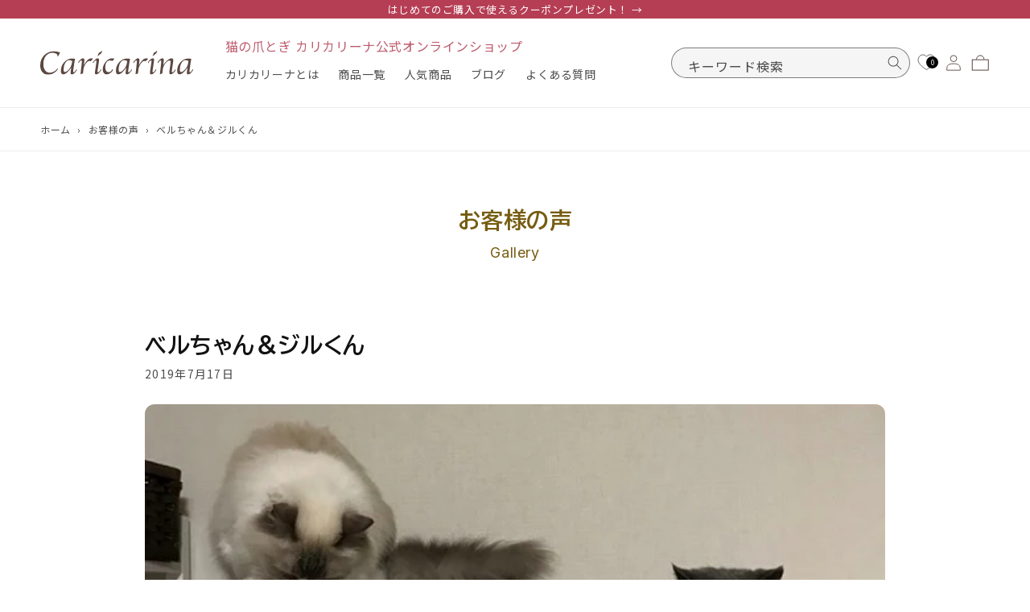

--- FILE ---
content_type: text/html; charset=utf-8
request_url: https://www.caricarina.com/blogs/gallery/71
body_size: 102011
content:
<!doctype html>
<html class="no-js" lang="ja">
  <head>
    <!-- starapps_core_start -->
<!-- This code is automatically managed by StarApps Studio -->
<!-- Please contact support@starapps.studio for any help -->
<!-- File location: snippets/starapps-core.liquid -->



<!-- starapps_core_end -->

    <meta charset="utf-8">
    <meta http-equiv="X-UA-Compatible" content="IE=edge">
    <meta name="viewport" content="width=device-width,initial-scale=1">
    <meta name="theme-color" content="">
    <link rel="canonical" href="https://www.caricarina.com/blogs/gallery/71">

    <meta name="google-site-verification" content="JNdk2CRc9Fo1cV6FU4Qdu9hFo_JKTFZP38gtYWwgfLk">
    <meta name="google-site-verification" content="csOSbn7MOTaOKO8hbf1HcL2WrHVGkm_m_OVN5Hi9qQo" /><link rel="icon" type="image/png" href="//www.caricarina.com/cdn/shop/files/Caricarina_-s-02.png?crop=center&height=32&v=1699448210&width=32"><link rel="preconnect" href="https://fonts.shopifycdn.com" crossorigin><title>
      
        ベルちゃん＆ジルくん
&ndash; 猫の爪とぎ Caricarina(カリカリーナ)
      
    </title>

    <link
      href="https://fonts.googleapis.com/css2?family=BIZ+UDPGothic:wght@700&family=Inter&family=Noto+Sans+JP:wght@400;500&display=swap"
      rel="stylesheet"
    >
    
      <meta name="description" content="猫の爪とぎ家具カリカリーナから、夏限定で販売のカリカリーナcoppo。タイルでひんやり?仲良く過ごすラグドールのベルちゃんとブリティッシュショートヘアのジルくん。気に入ってくれてありがとにゃ♪">
    

    

<meta property="og:site_name" content="猫の爪とぎ Caricarina(カリカリーナ)">
<meta property="og:url" content="https://www.caricarina.com/blogs/gallery/71">
<meta property="og:title" content="ベルちゃん＆ジルくん">
<meta property="og:type" content="article">
<meta property="og:description" content="猫の爪とぎ家具カリカリーナから、夏限定で販売のカリカリーナcoppo。タイルでひんやり?仲良く過ごすラグドールのベルちゃんとブリティッシュショートヘアのジルくん。気に入ってくれてありがとにゃ♪"><meta property="og:image" content="http://www.caricarina.com/cdn/shop/articles/190717105106_259707.jpg?v=1698738358">
  <meta property="og:image:secure_url" content="https://www.caricarina.com/cdn/shop/articles/190717105106_259707.jpg?v=1698738358">
  <meta property="og:image:width" content="600">
  <meta property="og:image:height" content="724"><meta name="twitter:card" content="summary_large_image">
<meta name="twitter:title" content="ベルちゃん＆ジルくん">
<meta name="twitter:description" content="猫の爪とぎ家具カリカリーナから、夏限定で販売のカリカリーナcoppo。タイルでひんやり?仲良く過ごすラグドールのベルちゃんとブリティッシュショートヘアのジルくん。気に入ってくれてありがとにゃ♪">


    <script src="//www.caricarina.com/cdn/shop/t/18/assets/constants.js?v=58251544750838685771705281929" defer="defer"></script>
    <script src="//www.caricarina.com/cdn/shop/t/18/assets/pubsub.js?v=158357773527763999511705281931" defer="defer"></script>
    <script src="//www.caricarina.com/cdn/shop/t/18/assets/global.js?v=129329570262193392461706661334" defer="defer"></script><script src="//www.caricarina.com/cdn/shop/t/18/assets/animations.js?v=88693664871331136111705281932" defer="defer"></script><script>window.performance && window.performance.mark && window.performance.mark('shopify.content_for_header.start');</script><meta name="google-site-verification" content="JNdk2CRc9Fo1cV6FU4Qdu9hFo_JKTFZP38gtYWwgfLk">
<meta name="facebook-domain-verification" content="y06g6sxksfq8pgwwm49jg0wyi2j1h2">
<meta id="shopify-digital-wallet" name="shopify-digital-wallet" content="/79650586937/digital_wallets/dialog">
<meta name="shopify-checkout-api-token" content="297b45d6094f2b022436308be6549a57">
<link rel="alternate" type="application/atom+xml" title="Feed" href="/blogs/gallery.atom" />
<script async="async" src="/checkouts/internal/preloads.js?locale=ja-JP"></script>
<link rel="preconnect" href="https://shop.app" crossorigin="anonymous">
<script async="async" src="https://shop.app/checkouts/internal/preloads.js?locale=ja-JP&shop_id=79650586937" crossorigin="anonymous"></script>
<script id="apple-pay-shop-capabilities" type="application/json">{"shopId":79650586937,"countryCode":"JP","currencyCode":"JPY","merchantCapabilities":["supports3DS"],"merchantId":"gid:\/\/shopify\/Shop\/79650586937","merchantName":"caricarina","requiredBillingContactFields":["postalAddress","email","phone"],"requiredShippingContactFields":["postalAddress","email","phone"],"shippingType":"shipping","supportedNetworks":["visa","masterCard","amex","jcb","discover"],"total":{"type":"pending","label":"caricarina","amount":"1.00"},"shopifyPaymentsEnabled":true,"supportsSubscriptions":true}</script>
<script id="shopify-features" type="application/json">{"accessToken":"297b45d6094f2b022436308be6549a57","betas":["rich-media-storefront-analytics"],"domain":"www.caricarina.com","predictiveSearch":false,"shopId":79650586937,"locale":"ja"}</script>
<script>var Shopify = Shopify || {};
Shopify.shop = "caricarina.myshopify.com";
Shopify.locale = "ja";
Shopify.currency = {"active":"JPY","rate":"1.0"};
Shopify.country = "JP";
Shopify.theme = {"name":"caricarina_shopify\/release\/240115","id":164703797561,"schema_name":"Dawn","schema_version":"11.0.0","theme_store_id":null,"role":"main"};
Shopify.theme.handle = "null";
Shopify.theme.style = {"id":null,"handle":null};
Shopify.cdnHost = "www.caricarina.com/cdn";
Shopify.routes = Shopify.routes || {};
Shopify.routes.root = "/";</script>
<script type="module">!function(o){(o.Shopify=o.Shopify||{}).modules=!0}(window);</script>
<script>!function(o){function n(){var o=[];function n(){o.push(Array.prototype.slice.apply(arguments))}return n.q=o,n}var t=o.Shopify=o.Shopify||{};t.loadFeatures=n(),t.autoloadFeatures=n()}(window);</script>
<script>
  window.ShopifyPay = window.ShopifyPay || {};
  window.ShopifyPay.apiHost = "shop.app\/pay";
  window.ShopifyPay.redirectState = null;
</script>
<script id="shop-js-analytics" type="application/json">{"pageType":"article"}</script>
<script defer="defer" async type="module" src="//www.caricarina.com/cdn/shopifycloud/shop-js/modules/v2/client.init-shop-cart-sync_CSE-8ASR.ja.esm.js"></script>
<script defer="defer" async type="module" src="//www.caricarina.com/cdn/shopifycloud/shop-js/modules/v2/chunk.common_DDD8GOhs.esm.js"></script>
<script defer="defer" async type="module" src="//www.caricarina.com/cdn/shopifycloud/shop-js/modules/v2/chunk.modal_B6JNj9sU.esm.js"></script>
<script type="module">
  await import("//www.caricarina.com/cdn/shopifycloud/shop-js/modules/v2/client.init-shop-cart-sync_CSE-8ASR.ja.esm.js");
await import("//www.caricarina.com/cdn/shopifycloud/shop-js/modules/v2/chunk.common_DDD8GOhs.esm.js");
await import("//www.caricarina.com/cdn/shopifycloud/shop-js/modules/v2/chunk.modal_B6JNj9sU.esm.js");

  window.Shopify.SignInWithShop?.initShopCartSync?.({"fedCMEnabled":true,"windoidEnabled":true});

</script>
<script>
  window.Shopify = window.Shopify || {};
  if (!window.Shopify.featureAssets) window.Shopify.featureAssets = {};
  window.Shopify.featureAssets['shop-js'] = {"shop-cart-sync":["modules/v2/client.shop-cart-sync_BCoLmxl3.ja.esm.js","modules/v2/chunk.common_DDD8GOhs.esm.js","modules/v2/chunk.modal_B6JNj9sU.esm.js"],"init-fed-cm":["modules/v2/client.init-fed-cm_BUzkuSqB.ja.esm.js","modules/v2/chunk.common_DDD8GOhs.esm.js","modules/v2/chunk.modal_B6JNj9sU.esm.js"],"init-shop-email-lookup-coordinator":["modules/v2/client.init-shop-email-lookup-coordinator_BW32axq4.ja.esm.js","modules/v2/chunk.common_DDD8GOhs.esm.js","modules/v2/chunk.modal_B6JNj9sU.esm.js"],"init-windoid":["modules/v2/client.init-windoid_BvNGLRkF.ja.esm.js","modules/v2/chunk.common_DDD8GOhs.esm.js","modules/v2/chunk.modal_B6JNj9sU.esm.js"],"shop-button":["modules/v2/client.shop-button_CH0XKSrs.ja.esm.js","modules/v2/chunk.common_DDD8GOhs.esm.js","modules/v2/chunk.modal_B6JNj9sU.esm.js"],"shop-cash-offers":["modules/v2/client.shop-cash-offers_DjoQtMHe.ja.esm.js","modules/v2/chunk.common_DDD8GOhs.esm.js","modules/v2/chunk.modal_B6JNj9sU.esm.js"],"shop-toast-manager":["modules/v2/client.shop-toast-manager_B8NLGr5M.ja.esm.js","modules/v2/chunk.common_DDD8GOhs.esm.js","modules/v2/chunk.modal_B6JNj9sU.esm.js"],"init-shop-cart-sync":["modules/v2/client.init-shop-cart-sync_CSE-8ASR.ja.esm.js","modules/v2/chunk.common_DDD8GOhs.esm.js","modules/v2/chunk.modal_B6JNj9sU.esm.js"],"init-customer-accounts-sign-up":["modules/v2/client.init-customer-accounts-sign-up_C-LwrDE-.ja.esm.js","modules/v2/client.shop-login-button_D0X6bVTm.ja.esm.js","modules/v2/chunk.common_DDD8GOhs.esm.js","modules/v2/chunk.modal_B6JNj9sU.esm.js"],"pay-button":["modules/v2/client.pay-button_imCDqct4.ja.esm.js","modules/v2/chunk.common_DDD8GOhs.esm.js","modules/v2/chunk.modal_B6JNj9sU.esm.js"],"init-customer-accounts":["modules/v2/client.init-customer-accounts_CxIJyI-K.ja.esm.js","modules/v2/client.shop-login-button_D0X6bVTm.ja.esm.js","modules/v2/chunk.common_DDD8GOhs.esm.js","modules/v2/chunk.modal_B6JNj9sU.esm.js"],"avatar":["modules/v2/client.avatar_BTnouDA3.ja.esm.js"],"init-shop-for-new-customer-accounts":["modules/v2/client.init-shop-for-new-customer-accounts_DRBL7B82.ja.esm.js","modules/v2/client.shop-login-button_D0X6bVTm.ja.esm.js","modules/v2/chunk.common_DDD8GOhs.esm.js","modules/v2/chunk.modal_B6JNj9sU.esm.js"],"shop-follow-button":["modules/v2/client.shop-follow-button_D610YzXR.ja.esm.js","modules/v2/chunk.common_DDD8GOhs.esm.js","modules/v2/chunk.modal_B6JNj9sU.esm.js"],"checkout-modal":["modules/v2/client.checkout-modal_NhzDspE5.ja.esm.js","modules/v2/chunk.common_DDD8GOhs.esm.js","modules/v2/chunk.modal_B6JNj9sU.esm.js"],"shop-login-button":["modules/v2/client.shop-login-button_D0X6bVTm.ja.esm.js","modules/v2/chunk.common_DDD8GOhs.esm.js","modules/v2/chunk.modal_B6JNj9sU.esm.js"],"lead-capture":["modules/v2/client.lead-capture_pLpCOlEn.ja.esm.js","modules/v2/chunk.common_DDD8GOhs.esm.js","modules/v2/chunk.modal_B6JNj9sU.esm.js"],"shop-login":["modules/v2/client.shop-login_DiHM-Diw.ja.esm.js","modules/v2/chunk.common_DDD8GOhs.esm.js","modules/v2/chunk.modal_B6JNj9sU.esm.js"],"payment-terms":["modules/v2/client.payment-terms_BdLTgEH_.ja.esm.js","modules/v2/chunk.common_DDD8GOhs.esm.js","modules/v2/chunk.modal_B6JNj9sU.esm.js"]};
</script>
<script>(function() {
  var isLoaded = false;
  function asyncLoad() {
    if (isLoaded) return;
    isLoaded = true;
    var urls = ["https:\/\/cdn.autoketing.org\/sdk-cdn\/recommended\/dist\/top-pin-embed.js?t=1736322257889780909\u0026shop=caricarina.myshopify.com"];
    for (var i = 0; i < urls.length; i++) {
      var s = document.createElement('script');
      s.type = 'text/javascript';
      s.async = true;
      s.src = urls[i];
      var x = document.getElementsByTagName('script')[0];
      x.parentNode.insertBefore(s, x);
    }
  };
  if(window.attachEvent) {
    window.attachEvent('onload', asyncLoad);
  } else {
    window.addEventListener('load', asyncLoad, false);
  }
})();</script>
<script id="__st">var __st={"a":79650586937,"offset":32400,"reqid":"2a3b104d-e3fe-4f47-b5d1-753b53cecb92-1769931513","pageurl":"www.caricarina.com\/blogs\/gallery\/71","s":"articles-606233952569","u":"ded6b2d454cc","p":"article","rtyp":"article","rid":606233952569};</script>
<script>window.ShopifyPaypalV4VisibilityTracking = true;</script>
<script id="captcha-bootstrap">!function(){'use strict';const t='contact',e='account',n='new_comment',o=[[t,t],['blogs',n],['comments',n],[t,'customer']],c=[[e,'customer_login'],[e,'guest_login'],[e,'recover_customer_password'],[e,'create_customer']],r=t=>t.map((([t,e])=>`form[action*='/${t}']:not([data-nocaptcha='true']) input[name='form_type'][value='${e}']`)).join(','),a=t=>()=>t?[...document.querySelectorAll(t)].map((t=>t.form)):[];function s(){const t=[...o],e=r(t);return a(e)}const i='password',u='form_key',d=['recaptcha-v3-token','g-recaptcha-response','h-captcha-response',i],f=()=>{try{return window.sessionStorage}catch{return}},m='__shopify_v',_=t=>t.elements[u];function p(t,e,n=!1){try{const o=window.sessionStorage,c=JSON.parse(o.getItem(e)),{data:r}=function(t){const{data:e,action:n}=t;return t[m]||n?{data:e,action:n}:{data:t,action:n}}(c);for(const[e,n]of Object.entries(r))t.elements[e]&&(t.elements[e].value=n);n&&o.removeItem(e)}catch(o){console.error('form repopulation failed',{error:o})}}const l='form_type',E='cptcha';function T(t){t.dataset[E]=!0}const w=window,h=w.document,L='Shopify',v='ce_forms',y='captcha';let A=!1;((t,e)=>{const n=(g='f06e6c50-85a8-45c8-87d0-21a2b65856fe',I='https://cdn.shopify.com/shopifycloud/storefront-forms-hcaptcha/ce_storefront_forms_captcha_hcaptcha.v1.5.2.iife.js',D={infoText:'hCaptchaによる保護',privacyText:'プライバシー',termsText:'利用規約'},(t,e,n)=>{const o=w[L][v],c=o.bindForm;if(c)return c(t,g,e,D).then(n);var r;o.q.push([[t,g,e,D],n]),r=I,A||(h.body.append(Object.assign(h.createElement('script'),{id:'captcha-provider',async:!0,src:r})),A=!0)});var g,I,D;w[L]=w[L]||{},w[L][v]=w[L][v]||{},w[L][v].q=[],w[L][y]=w[L][y]||{},w[L][y].protect=function(t,e){n(t,void 0,e),T(t)},Object.freeze(w[L][y]),function(t,e,n,w,h,L){const[v,y,A,g]=function(t,e,n){const i=e?o:[],u=t?c:[],d=[...i,...u],f=r(d),m=r(i),_=r(d.filter((([t,e])=>n.includes(e))));return[a(f),a(m),a(_),s()]}(w,h,L),I=t=>{const e=t.target;return e instanceof HTMLFormElement?e:e&&e.form},D=t=>v().includes(t);t.addEventListener('submit',(t=>{const e=I(t);if(!e)return;const n=D(e)&&!e.dataset.hcaptchaBound&&!e.dataset.recaptchaBound,o=_(e),c=g().includes(e)&&(!o||!o.value);(n||c)&&t.preventDefault(),c&&!n&&(function(t){try{if(!f())return;!function(t){const e=f();if(!e)return;const n=_(t);if(!n)return;const o=n.value;o&&e.removeItem(o)}(t);const e=Array.from(Array(32),(()=>Math.random().toString(36)[2])).join('');!function(t,e){_(t)||t.append(Object.assign(document.createElement('input'),{type:'hidden',name:u})),t.elements[u].value=e}(t,e),function(t,e){const n=f();if(!n)return;const o=[...t.querySelectorAll(`input[type='${i}']`)].map((({name:t})=>t)),c=[...d,...o],r={};for(const[a,s]of new FormData(t).entries())c.includes(a)||(r[a]=s);n.setItem(e,JSON.stringify({[m]:1,action:t.action,data:r}))}(t,e)}catch(e){console.error('failed to persist form',e)}}(e),e.submit())}));const S=(t,e)=>{t&&!t.dataset[E]&&(n(t,e.some((e=>e===t))),T(t))};for(const o of['focusin','change'])t.addEventListener(o,(t=>{const e=I(t);D(e)&&S(e,y())}));const B=e.get('form_key'),M=e.get(l),P=B&&M;t.addEventListener('DOMContentLoaded',(()=>{const t=y();if(P)for(const e of t)e.elements[l].value===M&&p(e,B);[...new Set([...A(),...v().filter((t=>'true'===t.dataset.shopifyCaptcha))])].forEach((e=>S(e,t)))}))}(h,new URLSearchParams(w.location.search),n,t,e,['guest_login'])})(!0,!0)}();</script>
<script integrity="sha256-4kQ18oKyAcykRKYeNunJcIwy7WH5gtpwJnB7kiuLZ1E=" data-source-attribution="shopify.loadfeatures" defer="defer" src="//www.caricarina.com/cdn/shopifycloud/storefront/assets/storefront/load_feature-a0a9edcb.js" crossorigin="anonymous"></script>
<script crossorigin="anonymous" defer="defer" src="//www.caricarina.com/cdn/shopifycloud/storefront/assets/shopify_pay/storefront-65b4c6d7.js?v=20250812"></script>
<script data-source-attribution="shopify.dynamic_checkout.dynamic.init">var Shopify=Shopify||{};Shopify.PaymentButton=Shopify.PaymentButton||{isStorefrontPortableWallets:!0,init:function(){window.Shopify.PaymentButton.init=function(){};var t=document.createElement("script");t.src="https://www.caricarina.com/cdn/shopifycloud/portable-wallets/latest/portable-wallets.ja.js",t.type="module",document.head.appendChild(t)}};
</script>
<script data-source-attribution="shopify.dynamic_checkout.buyer_consent">
  function portableWalletsHideBuyerConsent(e){var t=document.getElementById("shopify-buyer-consent"),n=document.getElementById("shopify-subscription-policy-button");t&&n&&(t.classList.add("hidden"),t.setAttribute("aria-hidden","true"),n.removeEventListener("click",e))}function portableWalletsShowBuyerConsent(e){var t=document.getElementById("shopify-buyer-consent"),n=document.getElementById("shopify-subscription-policy-button");t&&n&&(t.classList.remove("hidden"),t.removeAttribute("aria-hidden"),n.addEventListener("click",e))}window.Shopify?.PaymentButton&&(window.Shopify.PaymentButton.hideBuyerConsent=portableWalletsHideBuyerConsent,window.Shopify.PaymentButton.showBuyerConsent=portableWalletsShowBuyerConsent);
</script>
<script data-source-attribution="shopify.dynamic_checkout.cart.bootstrap">document.addEventListener("DOMContentLoaded",(function(){function t(){return document.querySelector("shopify-accelerated-checkout-cart, shopify-accelerated-checkout")}if(t())Shopify.PaymentButton.init();else{new MutationObserver((function(e,n){t()&&(Shopify.PaymentButton.init(),n.disconnect())})).observe(document.body,{childList:!0,subtree:!0})}}));
</script>
<link id="shopify-accelerated-checkout-styles" rel="stylesheet" media="screen" href="https://www.caricarina.com/cdn/shopifycloud/portable-wallets/latest/accelerated-checkout-backwards-compat.css" crossorigin="anonymous">
<style id="shopify-accelerated-checkout-cart">
        #shopify-buyer-consent {
  margin-top: 1em;
  display: inline-block;
  width: 100%;
}

#shopify-buyer-consent.hidden {
  display: none;
}

#shopify-subscription-policy-button {
  background: none;
  border: none;
  padding: 0;
  text-decoration: underline;
  font-size: inherit;
  cursor: pointer;
}

#shopify-subscription-policy-button::before {
  box-shadow: none;
}

      </style>
<script id="sections-script" data-sections="header" defer="defer" src="//www.caricarina.com/cdn/shop/t/18/compiled_assets/scripts.js?v=14360"></script>
<script>window.performance && window.performance.mark && window.performance.mark('shopify.content_for_header.end');</script>


    <style data-shopify>
      .is-hidden {
        display: none!important;
      }
      body.testmode {
        .is-hidden {
          display: block!important;
        }
      }
      @font-face {
  font-family: Assistant;
  font-weight: 400;
  font-style: normal;
  font-display: swap;
  src: url("//www.caricarina.com/cdn/fonts/assistant/assistant_n4.9120912a469cad1cc292572851508ca49d12e768.woff2") format("woff2"),
       url("//www.caricarina.com/cdn/fonts/assistant/assistant_n4.6e9875ce64e0fefcd3f4446b7ec9036b3ddd2985.woff") format("woff");
}

      @font-face {
  font-family: Assistant;
  font-weight: 700;
  font-style: normal;
  font-display: swap;
  src: url("//www.caricarina.com/cdn/fonts/assistant/assistant_n7.bf44452348ec8b8efa3aa3068825305886b1c83c.woff2") format("woff2"),
       url("//www.caricarina.com/cdn/fonts/assistant/assistant_n7.0c887fee83f6b3bda822f1150b912c72da0f7b64.woff") format("woff");
}

      
      
      @font-face {
  font-family: Assistant;
  font-weight: 400;
  font-style: normal;
  font-display: swap;
  src: url("//www.caricarina.com/cdn/fonts/assistant/assistant_n4.9120912a469cad1cc292572851508ca49d12e768.woff2") format("woff2"),
       url("//www.caricarina.com/cdn/fonts/assistant/assistant_n4.6e9875ce64e0fefcd3f4446b7ec9036b3ddd2985.woff") format("woff");
}


      
        :root,
        .color-background-1 {
          --color-background: 255,255,255;
        
          --gradient-background: #ffffff;
        
        --color-foreground: 18,18,18;
        --color-shadow: 18,18,18;
        --color-button: 18,18,18;
        --color-button-text: 255,255,255;
        --color-secondary-button: 255,255,255;
        --color-secondary-button-text: 18,18,18;
        --color-link: 18,18,18;
        --color-badge-foreground: 18,18,18;
        --color-badge-background: 255,255,255;
        --color-badge-border: 18,18,18;
        --payment-terms-background-color: rgb(255 255 255);
      }
      
        
        .color-background-2 {
          --color-background: 243,243,243;
        
          --gradient-background: #f3f3f3;
        
        --color-foreground: 18,18,18;
        --color-shadow: 18,18,18;
        --color-button: 18,18,18;
        --color-button-text: 243,243,243;
        --color-secondary-button: 243,243,243;
        --color-secondary-button-text: 18,18,18;
        --color-link: 18,18,18;
        --color-badge-foreground: 18,18,18;
        --color-badge-background: 243,243,243;
        --color-badge-border: 18,18,18;
        --payment-terms-background-color: rgb(243 243 243);
      }
      
        
        .color-inverse {
          --color-background: 248,245,240;
        
          --gradient-background: #f8f5f0;
        
        --color-foreground: 74,55,51;
        --color-shadow: 18,18,18;
        --color-button: 255,255,255;
        --color-button-text: 0,0,0;
        --color-secondary-button: 248,245,240;
        --color-secondary-button-text: 255,255,255;
        --color-link: 255,255,255;
        --color-badge-foreground: 74,55,51;
        --color-badge-background: 248,245,240;
        --color-badge-border: 74,55,51;
        --payment-terms-background-color: rgb(248 245 240);
      }
      
        
        .color-accent-1 {
          --color-background: 18,18,18;
        
          --gradient-background: #121212;
        
        --color-foreground: 255,255,255;
        --color-shadow: 18,18,18;
        --color-button: 255,255,255;
        --color-button-text: 18,18,18;
        --color-secondary-button: 18,18,18;
        --color-secondary-button-text: 255,255,255;
        --color-link: 255,255,255;
        --color-badge-foreground: 255,255,255;
        --color-badge-background: 18,18,18;
        --color-badge-border: 255,255,255;
        --payment-terms-background-color: rgb(18 18 18);
      }
      
        
        .color-accent-2 {
          --color-background: 51,79,180;
        
          --gradient-background: #334fb4;
        
        --color-foreground: 255,255,255;
        --color-shadow: 18,18,18;
        --color-button: 255,255,255;
        --color-button-text: 51,79,180;
        --color-secondary-button: 51,79,180;
        --color-secondary-button-text: 255,255,255;
        --color-link: 255,255,255;
        --color-badge-foreground: 255,255,255;
        --color-badge-background: 51,79,180;
        --color-badge-border: 255,255,255;
        --payment-terms-background-color: rgb(51 79 180);
      }
      
        
        .color-scheme-90a9c532-891f-4590-9a2f-3877d3c36af7 {
          --color-background: 136,136,136;
        
          --gradient-background: #888888;
        
        --color-foreground: 255,255,255;
        --color-shadow: 18,18,18;
        --color-button: 18,18,18;
        --color-button-text: 255,255,255;
        --color-secondary-button: 136,136,136;
        --color-secondary-button-text: 18,18,18;
        --color-link: 18,18,18;
        --color-badge-foreground: 255,255,255;
        --color-badge-background: 136,136,136;
        --color-badge-border: 255,255,255;
        --payment-terms-background-color: rgb(136 136 136);
      }
      

      body, .color-background-1, .color-background-2, .color-inverse, .color-accent-1, .color-accent-2, .color-scheme-90a9c532-891f-4590-9a2f-3877d3c36af7 {
        color: rgba(var(--color-foreground), 0.75);
        background-color: rgb(var(--color-background));
      }

      :root {
        --font-body-family: Assistant, sans-serif;
        --font-body-style: normal;
        --font-body-weight: 400;
        --font-body-weight-bold: 700;

        --font-heading-family: Assistant, sans-serif;
        --font-heading-style: normal;
        --font-heading-weight: 400;

        --font-body-scale: 1.0;
        --font-heading-scale: 1.0;

        --media-padding: px;
        --media-border-opacity: 0.05;
        --media-border-width: 1px;
        --media-radius: 0px;
        --media-shadow-opacity: 0.0;
        --media-shadow-horizontal-offset: 0px;
        --media-shadow-vertical-offset: 4px;
        --media-shadow-blur-radius: 5px;
        --media-shadow-visible: 0;

        --page-width: 130rem;
        --page-width-margin: 0rem;

        --product-card-image-padding: 0.0rem;
        --product-card-corner-radius: 0.0rem;
        --product-card-text-alignment: left;
        --product-card-border-width: 0.0rem;
        --product-card-border-opacity: 0.1;
        --product-card-shadow-opacity: 0.0;
        --product-card-shadow-visible: 0;
        --product-card-shadow-horizontal-offset: 0.0rem;
        --product-card-shadow-vertical-offset: 0.4rem;
        --product-card-shadow-blur-radius: 0.5rem;

        --collection-card-image-padding: 0.0rem;
        --collection-card-corner-radius: 0.0rem;
        --collection-card-text-alignment: left;
        --collection-card-border-width: 0.0rem;
        --collection-card-border-opacity: 0.1;
        --collection-card-shadow-opacity: 0.0;
        --collection-card-shadow-visible: 0;
        --collection-card-shadow-horizontal-offset: 0.0rem;
        --collection-card-shadow-vertical-offset: 0.4rem;
        --collection-card-shadow-blur-radius: 0.5rem;

        --blog-card-image-padding: 0.0rem;
        --blog-card-corner-radius: 0.0rem;
        --blog-card-text-alignment: left;
        --blog-card-border-width: 0.0rem;
        --blog-card-border-opacity: 0.1;
        --blog-card-shadow-opacity: 0.0;
        --blog-card-shadow-visible: 0;
        --blog-card-shadow-horizontal-offset: 0.0rem;
        --blog-card-shadow-vertical-offset: 0.4rem;
        --blog-card-shadow-blur-radius: 0.5rem;

        --badge-corner-radius: 4.0rem;

        --popup-border-width: 1px;
        --popup-border-opacity: 0.1;
        --popup-corner-radius: 0px;
        --popup-shadow-opacity: 0.0;
        --popup-shadow-horizontal-offset: 0px;
        --popup-shadow-vertical-offset: 4px;
        --popup-shadow-blur-radius: 5px;

        --drawer-border-width: 1px;
        --drawer-border-opacity: 0.1;
        --drawer-shadow-opacity: 0.0;
        --drawer-shadow-horizontal-offset: 0px;
        --drawer-shadow-vertical-offset: 4px;
        --drawer-shadow-blur-radius: 5px;

        --spacing-sections-desktop: 0px;
        --spacing-sections-mobile: 0px;

        --grid-desktop-vertical-spacing: 32px;
        --grid-desktop-horizontal-spacing: 32px;
        --grid-mobile-vertical-spacing: 16px;
        --grid-mobile-horizontal-spacing: 16px;

        --text-boxes-border-opacity: 0.1;
        --text-boxes-border-width: 0px;
        --text-boxes-radius: 0px;
        --text-boxes-shadow-opacity: 0.0;
        --text-boxes-shadow-visible: 0;
        --text-boxes-shadow-horizontal-offset: 0px;
        --text-boxes-shadow-vertical-offset: 4px;
        --text-boxes-shadow-blur-radius: 5px;

        --buttons-radius: 0px;
        --buttons-radius-outset: 0px;
        --buttons-border-width: 1px;
        --buttons-border-opacity: 1.0;
        --buttons-shadow-opacity: 0.0;
        --buttons-shadow-visible: 0;
        --buttons-shadow-horizontal-offset: 0px;
        --buttons-shadow-vertical-offset: 4px;
        --buttons-shadow-blur-radius: 5px;
        --buttons-border-offset: 0px;

        --inputs-radius: 40px;
        --inputs-border-width: 1px;
        --inputs-border-opacity: 0.55;
        --inputs-shadow-opacity: 0.0;
        --inputs-shadow-horizontal-offset: 0px;
        --inputs-margin-offset: 0px;
        --inputs-shadow-vertical-offset: 4px;
        --inputs-shadow-blur-radius: 5px;
        --inputs-radius-outset: 41px;

        --variant-pills-radius: 40px;
        --variant-pills-border-width: 1px;
        --variant-pills-border-opacity: 0.55;
        --variant-pills-shadow-opacity: 0.0;
        --variant-pills-shadow-horizontal-offset: 0px;
        --variant-pills-shadow-vertical-offset: 4px;
        --variant-pills-shadow-blur-radius: 5px;
      }

      *,
      *::before,
      *::after {
        box-sizing: inherit;
      }

      html {
        box-sizing: border-box;
        font-size: calc(var(--font-body-scale) * 62.5%);
        height: 100%;
      }

      body {
        display: grid;
        grid-template-rows: auto auto 1fr auto;
        grid-template-columns: 100%;
        min-height: 100%;
        margin: 0;
        font-size: 1.5rem;
        letter-spacing: 0.06rem;
        line-height: calc(1 + 0.8 / var(--font-body-scale));
        font-family: var(--font-body-family);
        font-style: var(--font-body-style);
        font-weight: var(--font-body-weight);
      }

      @media screen and (min-width: 750px) {
        body {
          font-size: 1.6rem;
        }
      }
    </style>

    

    <link href="//www.caricarina.com/cdn/shop/t/18/assets/base.css?v=99653263571995265041711415585" rel="stylesheet" type="text/css" media="all" />
    <link href="//www.caricarina.com/cdn/shop/t/18/assets/splide.min.css?v=112097772750863928761714617352" rel="stylesheet" type="text/css" media="all" />
    <link href="//www.caricarina.com/cdn/shop/t/18/assets/mh-custom.css?v=169287260638419757671758677246" rel="stylesheet" type="text/css" media="all" />
    <link href="//www.caricarina.com/cdn/shop/t/18/assets/fmx-custom.css?v=127007987357189930061737812478" rel="stylesheet" type="text/css" media="all" />
<link rel="preload" as="font" href="//www.caricarina.com/cdn/fonts/assistant/assistant_n4.9120912a469cad1cc292572851508ca49d12e768.woff2" type="font/woff2" crossorigin><link rel="preload" as="font" href="//www.caricarina.com/cdn/fonts/assistant/assistant_n4.9120912a469cad1cc292572851508ca49d12e768.woff2" type="font/woff2" crossorigin><script>
      document.documentElement.className = document.documentElement.className.replace('no-js', 'js');
      if (Shopify.designMode) {
        document.documentElement.classList.add('shopify-design-mode');
      }
    </script>
    <script src="//www.caricarina.com/cdn/shop/t/18/assets/splide.min.js?v=63880014936679125881713842909" defer="defer"></script>
    <script src="//www.caricarina.com/cdn/shop/t/18/assets/mh-custom.js?v=160693019047934023831705281930" defer="defer"></script>
    <div id="shopify-section-filter-menu-settings" class="shopify-section"><style type="text/css">
      /*  Filter Menu Color and Image Section CSS */.pt-display-swatch ul .filter-active-yellow .collection-name .check-icon:before
      {
        background-color: #c79c00;
        color: #c79c00;
        -webkit-text-fill-color: transparent;background: -o-linear-gradient(transparent, transparent);
        background-size: cover;
        -webkit-background-clip: text;
        background-clip: text;

      }

      .pt-display-swatch ul .filter-active-yellow .collection-name .check-icon {
        text-shadow: none !important;
      }.pt-display-swatch ul .filter-active-pink .collection-name .check-icon:before
      {
        background-color: #ca93a1;
        color: #ca93a1;
        -webkit-text-fill-color: transparent;background: -o-linear-gradient(transparent, transparent);
        background-size: cover;
        -webkit-background-clip: text;
        background-clip: text;

      }

      .pt-display-swatch ul .filter-active-pink .collection-name .check-icon {
        text-shadow: none !important;
      }.pt-display-swatch ul .filter-active-green .collection-name .check-icon:before
      {
        background-color: #819f1b;
        color: #819f1b;
        -webkit-text-fill-color: transparent;background: -o-linear-gradient(transparent, transparent);
        background-size: cover;
        -webkit-background-clip: text;
        background-clip: text;

      }

      .pt-display-swatch ul .filter-active-green .collection-name .check-icon {
        text-shadow: none !important;
      }.pt-display-swatch ul .filter-active-red .collection-name .check-icon:before
      {
        background-color: #a52b32;
        color: #a52b32;
        -webkit-text-fill-color: transparent;background: -o-linear-gradient(transparent, transparent);
        background-size: cover;
        -webkit-background-clip: text;
        background-clip: text;

      }

      .pt-display-swatch ul .filter-active-red .collection-name .check-icon {
        text-shadow: none !important;
      }.pt-display-swatch ul .filter-active-black .collection-name .check-icon:before
      {
        background-color: #232227;
        color: #232227;
        -webkit-text-fill-color: transparent;background: -o-linear-gradient(transparent, transparent);
        background-size: cover;
        -webkit-background-clip: text;
        background-clip: text;

      }

      .pt-display-swatch ul .filter-active-black .collection-name .check-icon {
        text-shadow: none !important;
      }.pt-display-swatch ul .filter-active-blue .collection-name .check-icon:before
      {
        background-color: #92d2f5;
        color: #92d2f5;
        -webkit-text-fill-color: transparent;background: -o-linear-gradient(transparent, transparent);
        background-size: cover;
        -webkit-background-clip: text;
        background-clip: text;

      }

      .pt-display-swatch ul .filter-active-blue .collection-name .check-icon {
        text-shadow: none !important;
      }.pt-display-swatch ul .filter-active-orange .collection-name .check-icon:before
      {
        background-color: #f2d29d;
        color: #f2d29d;
        -webkit-text-fill-color: transparent;background: -o-linear-gradient(transparent, transparent);
        background-size: cover;
        -webkit-background-clip: text;
        background-clip: text;

      }

      .pt-display-swatch ul .filter-active-orange .collection-name .check-icon {
        text-shadow: none !important;
      }.pt-display-swatch ul .filter-active-lavender .collection-name .check-icon:before
      {
        background-color: #9b9bb7;
        color: #9b9bb7;
        -webkit-text-fill-color: transparent;background: -o-linear-gradient(transparent, transparent);
        background-size: cover;
        -webkit-background-clip: text;
        background-clip: text;

      }

      .pt-display-swatch ul .filter-active-lavender .collection-name .check-icon {
        text-shadow: none !important;
      }.pt-display-swatch ul .filter-active-beige .collection-name .check-icon:before
      {
        background-color: #c5b18c;
        color: #c5b18c;
        -webkit-text-fill-color: transparent;background: -o-linear-gradient(transparent, transparent);
        background-size: cover;
        -webkit-background-clip: text;
        background-clip: text;

      }

      .pt-display-swatch ul .filter-active-beige .collection-name .check-icon {
        text-shadow: none !important;
      }.pt-display-swatch ul .filter-active-brown .collection-name .check-icon:before
      {
        background-color: #754b32;
        color: #754b32;
        -webkit-text-fill-color: transparent;background: -o-linear-gradient(transparent, transparent);
        background-size: cover;
        -webkit-background-clip: text;
        background-clip: text;

      }

      .pt-display-swatch ul .filter-active-brown .collection-name .check-icon {
        text-shadow: none !important;
      }.pt-display-swatch ul .filter-active-natural .collection-name .check-icon:before
      {
        background-color: #b7a082;
        color: #b7a082;
        -webkit-text-fill-color: transparent;background: -o-linear-gradient(transparent, transparent);
        background-size: cover;
        -webkit-background-clip: text;
        background-clip: text;

      }

      .pt-display-swatch ul .filter-active-natural .collection-name .check-icon {
        text-shadow: none !important;
      }.pt-display-swatch ul .filter-active-white .collection-name .check-icon:before
      {
        background-color: #f2f3ee;
        color: #f2f3ee;
        -webkit-text-fill-color: transparent;background: -o-linear-gradient(transparent, transparent);
        background-size: cover;
        -webkit-background-clip: text;
        background-clip: text;

      }

      .pt-display-swatch ul .filter-active-white .collection-name .check-icon {
        text-shadow: none !important;
      }</style>
    <link href="//www.caricarina.com/cdn/shop/t/18/assets/filter-menu.scss.css?v=108920928117676088141718679689" rel="stylesheet" type="text/css" media="all" />
    <script src="//www.caricarina.com/cdn/shop/t/18/assets/filter-menu.js?v=79298749081961657871705281938" type="text/javascript"></script>
  


</div>
    <script
      defer
      src="https://cdnjs.cloudflare.com/ajax/libs/jquery/3.3.1/jquery.min.js"
      integrity="sha256-FgpCb/KJQlLNfOu91ta32o/NMZxltwRo8QtmkMRdAu8="
      crossorigin="anonymous"
    ></script>

    





    <!-- Google tag (gtag.js) -->
    <script async src="https://www.googletagmanager.com/gtag/js?id=AW-16464952454"></script>
    <script>
      window.dataLayer = window.dataLayer || [];
      function gtag(){dataLayer.push(arguments);}
      gtag('js', new Date());

      gtag('config', 'AW-16464952454');
    </script>

    <!-- Yahoo tag -->
    <script async src="https://s.yimg.jp/images/listing/tool/cv/ytag.js"></script>
    <script>
      window.yjDataLayer = window.yjDataLayer || [];
      function ytag() { yjDataLayer.push(arguments); }
      ytag({"type":"ycl_cookie"});
    </script>

    <script type="text/javascript">
      (function(c,l,a,r,i,t,y){
          c[a]=c[a]||function(){(c[a].q=c[a].q||[]).push(arguments)};
          t=l.createElement(r);t.async=1;t.src="https://www.clarity.ms/tag/"+i;
          y=l.getElementsByTagName(r)[0];y.parentNode.insertBefore(t,y);
      })(window, document, "clarity", "script", "ldidjupr4y");
    </script><!-- BEGIN app block: shopify://apps/recommended-product-salesup/blocks/app-embed/28c5212f-728d-4d10-a8b6-81dc32610afb -->
<!-- END app block --><!-- BEGIN app block: shopify://apps/judge-me-reviews/blocks/judgeme_core/61ccd3b1-a9f2-4160-9fe9-4fec8413e5d8 --><!-- Start of Judge.me Core -->






<link rel="dns-prefetch" href="https://cdnwidget.judge.me">
<link rel="dns-prefetch" href="https://cdn.judge.me">
<link rel="dns-prefetch" href="https://cdn1.judge.me">
<link rel="dns-prefetch" href="https://api.judge.me">

<script data-cfasync='false' class='jdgm-settings-script'>window.jdgmSettings={"pagination":5,"disable_web_reviews":true,"badge_no_review_text":"レビューなし","badge_n_reviews_text":"{{ n }}","badge_star_color":"#A68B37","hide_badge_preview_if_no_reviews":true,"badge_hide_text":false,"enforce_center_preview_badge":false,"widget_title":"カスタマーレビュー ","widget_open_form_text":"レビューを書く","widget_close_form_text":"レビューをキャンセル","widget_refresh_page_text":"ページを更新","widget_summary_text":"{{ number_of_reviews }} レビュー","widget_no_review_text":"最初のレビューを書きましょう","widget_name_field_text":"表示名","widget_verified_name_field_text":"承認済みの名前（公開されます）","widget_name_placeholder_text":"ニックネームを入力してください","widget_required_field_error_text":"このフィールドは必須です。","widget_email_field_text":"メールアドレス","widget_verified_email_field_text":"承認済みのメールアドレス（公開されません）","widget_email_placeholder_text":"いたずら防止のためメールアドレスを入力してください（公開されません）","widget_email_field_error_text":"有効なメールアドレスを入力してください。","widget_rating_field_text":"評価","widget_review_title_field_text":"レビュータイトル","widget_review_title_placeholder_text":"レビューにタイトルをつける","widget_review_body_field_text":"レビュー内容","widget_review_body_placeholder_text":"ここに書き始めてください...","widget_pictures_field_text":"写真/動画（任意）","widget_submit_review_text":"レビューを送信","widget_submit_verified_review_text":"認証済みレビューを送信","widget_submit_success_msg_with_auto_publish":"ありがとうございます！数分後にページを更新して、あなたのレビューを確認してください。\u003ca href='https://judge.me/login' target='_blank' rel='nofollow noopener'\u003eJudge.me\u003c/a\u003eにログインすることで、レビューの削除や編集ができます。","widget_submit_success_msg_no_auto_publish":"ありがとうございました！レビューは管理者によって承認されるとすぐに公開されます。 \u003ca href='https://judge.me/login' target='_blank' rel='nofollow noopener'\u003eJudge.meに\u003c/a\u003eログインすると、レビューを削除または編集できます。","widget_show_default_reviews_out_of_total_text":"{{ n_reviews }}件のレビューのうち{{ n_reviews_shown }}件を表示しています。","widget_show_all_link_text":"すべて表示","widget_show_less_link_text":"表示を減らす","widget_author_said_text":"{{ reviewer_name }}の言葉：","widget_days_text":"{{ n }}日前","widget_weeks_text":"{{ n }}週間前","widget_months_text":"{{ n }}ヶ月前","widget_years_text":"{{ n }}年前","widget_yesterday_text":"昨日","widget_today_text":"今日","widget_replied_text":"\u003e\u003e {{ shop_name }}の返信：","widget_read_more_text":"続きを読む","widget_reviewer_name_as_initial":"anonymous","widget_rating_filter_color":"#A68B37","widget_rating_filter_see_all_text":"すべてのレビューを見る","widget_sorting_most_recent_text":"最新順","widget_sorting_highest_rating_text":"最高評価順","widget_sorting_lowest_rating_text":"最低評価順","widget_sorting_with_pictures_text":"写真付きのみ","widget_sorting_most_helpful_text":"最も役立つ順","widget_open_question_form_text":"質問する","widget_reviews_subtab_text":"レビュー","widget_questions_subtab_text":"質問","widget_question_label_text":"質問","widget_answer_label_text":"回答","widget_question_placeholder_text":"ここに質問を書いてください","widget_submit_question_text":"質問を送信","widget_question_submit_success_text":"ご質問ありがとうございます！回答があり次第ご連絡いたします。","widget_star_color":"#A68B37","verified_badge_text":"認証済み","verified_badge_bg_color":"#A68B37","verified_badge_text_color":"","verified_badge_placement":"left-of-reviewer-name","widget_review_max_height":"","widget_hide_border":false,"widget_social_share":false,"widget_thumb":false,"widget_review_location_show":false,"widget_location_format":"","all_reviews_include_out_of_store_products":true,"all_reviews_out_of_store_text":"（ストア外）","all_reviews_pagination":100,"all_reviews_product_name_prefix_text":"について","enable_review_pictures":true,"enable_question_anwser":false,"widget_theme":"default","review_date_format":"mm/dd/yyyy","default_sort_method":"most-recent","widget_product_reviews_subtab_text":"製品レビュー","widget_shop_reviews_subtab_text":"ショップレビュー","widget_other_products_reviews_text":"他の製品のレビュー","widget_store_reviews_subtab_text":"ショップレビュー","widget_no_store_reviews_text":"この店舗はまだレビューを受け取っていません","widget_web_restriction_product_reviews_text":"この製品に対するレビューはまだありません","widget_no_items_text":"アイテムが見つかりません","widget_show_more_text":"もっと見る","widget_write_a_store_review_text":"ストアレビューを書く","widget_other_languages_heading":"他の言語のレビュー","widget_translate_review_text":"レビューを{{ language }}に翻訳","widget_translating_review_text":"翻訳中...","widget_show_original_translation_text":"原文を表示 ({{ language }})","widget_translate_review_failed_text":"レビューを翻訳できませんでした。","widget_translate_review_retry_text":"再試行","widget_translate_review_try_again_later_text":"後でもう一度お試しください","show_product_url_for_grouped_product":false,"widget_sorting_pictures_first_text":"写真を最初に","show_pictures_on_all_rev_page_mobile":false,"show_pictures_on_all_rev_page_desktop":false,"floating_tab_hide_mobile_install_preference":false,"floating_tab_button_name":"★ レビュー","floating_tab_title":"お客様の声","floating_tab_button_color":"","floating_tab_button_background_color":"","floating_tab_url":"","floating_tab_url_enabled":false,"floating_tab_tab_style":"text","all_reviews_text_badge_text":"お客様は当店を{{ shop.metafields.judgeme.all_reviews_count }}件のレビューに基づいて{{ shop.metafields.judgeme.all_reviews_rating | round: 1 }}/5と評価しています。","all_reviews_text_badge_text_branded_style":"{{ shop.metafields.judgeme.all_reviews_count }}件のレビューに基づいて5つ星中{{ shop.metafields.judgeme.all_reviews_rating | round: 1 }}つ星","is_all_reviews_text_badge_a_link":false,"show_stars_for_all_reviews_text_badge":false,"all_reviews_text_badge_url":"","all_reviews_text_style":"branded","all_reviews_text_color_style":"judgeme_brand_color","all_reviews_text_color":"#108474","all_reviews_text_show_jm_brand":true,"featured_carousel_show_header":true,"featured_carousel_title":"お客様の声","testimonials_carousel_title":"お客様の声","videos_carousel_title":"お客様の声","cards_carousel_title":"お客様の声","featured_carousel_count_text":"{{ n }}件のレビューから","featured_carousel_add_link_to_all_reviews_page":false,"featured_carousel_url":"","featured_carousel_show_images":true,"featured_carousel_autoslide_interval":5,"featured_carousel_arrows_on_the_sides":false,"featured_carousel_height":250,"featured_carousel_width":80,"featured_carousel_image_size":0,"featured_carousel_image_height":250,"featured_carousel_arrow_color":"#eeeeee","verified_count_badge_style":"branded","verified_count_badge_orientation":"horizontal","verified_count_badge_color_style":"judgeme_brand_color","verified_count_badge_color":"#108474","is_verified_count_badge_a_link":false,"verified_count_badge_url":"","verified_count_badge_show_jm_brand":true,"widget_rating_preset_default":5,"widget_first_sub_tab":"product-reviews","widget_show_histogram":true,"widget_histogram_use_custom_color":true,"widget_pagination_use_custom_color":true,"widget_star_use_custom_color":true,"widget_verified_badge_use_custom_color":true,"widget_write_review_use_custom_color":false,"picture_reminder_submit_button":"Upload Pictures","enable_review_videos":true,"mute_video_by_default":false,"widget_sorting_videos_first_text":"動画を最初に","widget_review_pending_text":"保留中","featured_carousel_items_for_large_screen":3,"social_share_options_order":"Facebook,Twitter","remove_microdata_snippet":false,"disable_json_ld":false,"enable_json_ld_products":false,"preview_badge_show_question_text":false,"preview_badge_no_question_text":"質問なし","preview_badge_n_question_text":"{{ number_of_questions }}件の質問","qa_badge_show_icon":false,"qa_badge_position":"same-row","remove_judgeme_branding":true,"widget_add_search_bar":false,"widget_search_bar_placeholder":"検索","widget_sorting_verified_only_text":"認証済みのみ","featured_carousel_theme":"default","featured_carousel_show_rating":true,"featured_carousel_show_title":true,"featured_carousel_show_body":true,"featured_carousel_show_date":false,"featured_carousel_show_reviewer":true,"featured_carousel_show_product":false,"featured_carousel_header_background_color":"#108474","featured_carousel_header_text_color":"#ffffff","featured_carousel_name_product_separator":"reviewed","featured_carousel_full_star_background":"#108474","featured_carousel_empty_star_background":"#dadada","featured_carousel_vertical_theme_background":"#f9fafb","featured_carousel_verified_badge_enable":true,"featured_carousel_verified_badge_color":"#108474","featured_carousel_border_style":"round","featured_carousel_review_line_length_limit":3,"featured_carousel_more_reviews_button_text":"さらにレビューを読む","featured_carousel_view_product_button_text":"製品を見る","all_reviews_page_load_reviews_on":"scroll","all_reviews_page_load_more_text":"さらにレビューを読み込む","disable_fb_tab_reviews":false,"enable_ajax_cdn_cache":false,"widget_advanced_speed_features":5,"widget_public_name_text":"のように公開表示","default_reviewer_name":"カスタマー","default_reviewer_name_has_non_latin":false,"widget_reviewer_anonymous":"カスタマー","medals_widget_title":"Judge.me レビューメダル","medals_widget_background_color":"#f9fafb","medals_widget_position":"footer_all_pages","medals_widget_border_color":"#f9fafb","medals_widget_verified_text_position":"left","medals_widget_use_monochromatic_version":false,"medals_widget_elements_color":"#108474","show_reviewer_avatar":false,"widget_invalid_yt_video_url_error_text":"YouTubeビデオURLではありません","widget_max_length_field_error_text":"{0}文字以内で入力してください。","widget_show_country_flag":false,"widget_show_collected_via_shop_app":true,"widget_verified_by_shop_badge_style":"light","widget_verified_by_shop_text":"ショップによって認証","widget_show_photo_gallery":true,"widget_load_with_code_splitting":true,"widget_ugc_install_preference":false,"widget_ugc_title":"私たちが作り、あなたが共有","widget_ugc_subtitle":"タグ付けすると、あなたの写真が私たちのページで特集されます","widget_ugc_arrows_color":"#ffffff","widget_ugc_primary_button_text":"今すぐ購入","widget_ugc_primary_button_background_color":"#108474","widget_ugc_primary_button_text_color":"#ffffff","widget_ugc_primary_button_border_width":"0","widget_ugc_primary_button_border_style":"none","widget_ugc_primary_button_border_color":"#108474","widget_ugc_primary_button_border_radius":"25","widget_ugc_secondary_button_text":"さらに読み込む","widget_ugc_secondary_button_background_color":"#ffffff","widget_ugc_secondary_button_text_color":"#108474","widget_ugc_secondary_button_border_width":"2","widget_ugc_secondary_button_border_style":"solid","widget_ugc_secondary_button_border_color":"#108474","widget_ugc_secondary_button_border_radius":"25","widget_ugc_reviews_button_text":"レビューを見る","widget_ugc_reviews_button_background_color":"#ffffff","widget_ugc_reviews_button_text_color":"#108474","widget_ugc_reviews_button_border_width":"2","widget_ugc_reviews_button_border_style":"solid","widget_ugc_reviews_button_border_color":"#108474","widget_ugc_reviews_button_border_radius":"25","widget_ugc_reviews_button_link_to":"judgeme-reviews-page","widget_ugc_show_post_date":true,"widget_ugc_max_width":"800","widget_rating_metafield_value_type":true,"widget_primary_color":"#A68B37","widget_enable_secondary_color":false,"widget_secondary_color":"#edf5f5","widget_summary_average_rating_text":"{{ average_rating }}","widget_media_grid_title":"お客様の写真と動画","widget_media_grid_see_more_text":"もっと見る","widget_round_style":true,"widget_show_product_medals":false,"widget_verified_by_judgeme_text":"Judge.meによって認証","widget_show_store_medals":true,"widget_verified_by_judgeme_text_in_store_medals":"Judge.meによって認証","widget_media_field_exceed_quantity_message":"申し訳ありませんが、1つのレビューにつき{{ max_media }}つまでしか受け付けられません。","widget_media_field_exceed_limit_message":"{{ file_name }}が大きすぎます。{{ size_limit }}MB未満の{{ media_type }}を選択してください。","widget_review_submitted_text":"レビューが送信されました！","widget_question_submitted_text":"質問が送信されました！","widget_close_form_text_question":"キャンセル","widget_write_your_answer_here_text":"ここに回答を書いてください","widget_enabled_branded_link":true,"widget_show_collected_by_judgeme":false,"widget_reviewer_name_color":"","widget_write_review_text_color":"","widget_write_review_bg_color":"","widget_collected_by_judgeme_text":"Judge.me","widget_pagination_type":"standard","widget_load_more_text":"さらに読み込む","widget_load_more_color":"#A68B37","widget_full_review_text":"完全なレビュー","widget_read_more_reviews_text":"さらにレビューを読む","widget_read_questions_text":"質問を読む","widget_questions_and_answers_text":"質問と回答","widget_verified_by_text":"認証元","widget_verified_text":"認証済み","widget_number_of_reviews_text":"{{ number_of_reviews }}件のレビュー","widget_back_button_text":"戻る","widget_next_button_text":"次へ","widget_custom_forms_filter_button":"フィルター","custom_forms_style":"horizontal","widget_show_review_information":false,"how_reviews_are_collected":"レビューの収集方法は？","widget_show_review_keywords":false,"widget_gdpr_statement":"あなたのデータの使用方法：あなたが残したレビューについてのみ、必要な場合にのみご連絡いたします。レビューを送信することで、Judge.meの\u003ca href='https://judge.me/terms' target='_blank' rel='nofollow noopener'\u003e利用規約\u003c/a\u003e、\u003ca href='https://judge.me/privacy' target='_blank' rel='nofollow noopener'\u003eプライバシーポリシー\u003c/a\u003e、\u003ca href='https://judge.me/content-policy' target='_blank' rel='nofollow noopener'\u003eコンテンツポリシー\u003c/a\u003eに同意したことになります。","widget_multilingual_sorting_enabled":false,"widget_translate_review_content_enabled":false,"widget_translate_review_content_method":"manual","popup_widget_review_selection":"automatically_with_pictures","popup_widget_round_border_style":true,"popup_widget_show_title":true,"popup_widget_show_body":true,"popup_widget_show_reviewer":false,"popup_widget_show_product":true,"popup_widget_show_pictures":true,"popup_widget_use_review_picture":true,"popup_widget_show_on_home_page":true,"popup_widget_show_on_product_page":true,"popup_widget_show_on_collection_page":true,"popup_widget_show_on_cart_page":true,"popup_widget_position":"bottom_left","popup_widget_first_review_delay":5,"popup_widget_duration":5,"popup_widget_interval":5,"popup_widget_review_count":5,"popup_widget_hide_on_mobile":true,"review_snippet_widget_round_border_style":true,"review_snippet_widget_card_color":"#FFFFFF","review_snippet_widget_slider_arrows_background_color":"#FFFFFF","review_snippet_widget_slider_arrows_color":"#000000","review_snippet_widget_star_color":"#108474","show_product_variant":false,"all_reviews_product_variant_label_text":"バリエーション: ","widget_show_verified_branding":false,"widget_ai_summary_title":"お客様の声","widget_ai_summary_disclaimer":"最近のカスタマーレビューに基づくAI搭載レビュー要約","widget_show_ai_summary":false,"widget_show_ai_summary_bg":false,"widget_show_review_title_input":true,"redirect_reviewers_invited_via_email":"review_widget","request_store_review_after_product_review":false,"request_review_other_products_in_order":false,"review_form_color_scheme":"default","review_form_corner_style":"square","review_form_star_color":{},"review_form_text_color":"#333333","review_form_background_color":"#ffffff","review_form_field_background_color":"#fafafa","review_form_button_color":{},"review_form_button_text_color":"#ffffff","review_form_modal_overlay_color":"#000000","review_content_screen_title_text":"この製品をどのように評価しますか？","review_content_introduction_text":"あなたの体験について少し共有していただけると嬉しいです。","store_review_form_title_text":"このストアをどのように評価しますか？","store_review_form_introduction_text":"あなたの体験について少し共有していただけると嬉しいです。","show_review_guidance_text":true,"one_star_review_guidance_text":"悪い","five_star_review_guidance_text":"素晴らしい","customer_information_screen_title_text":"あなたについて","customer_information_introduction_text":"あなたについてもっと教えてください。","custom_questions_screen_title_text":"あなたの体験について詳しく","custom_questions_introduction_text":"あなたの体験についてより詳しく理解するための質問がいくつかあります。","review_submitted_screen_title_text":"レビューありがとうございます！","review_submitted_screen_thank_you_text":"現在処理中です。まもなくストアに表示されます。","review_submitted_screen_email_verification_text":"今送信したリンクをクリックしてメールアドレスを確認してください。これにより、レビューの信頼性を保つことができます。","review_submitted_request_store_review_text":"私たちとのお買い物体験を共有していただけませんか？","review_submitted_review_other_products_text":"これらの商品をレビューしていただけませんか？","store_review_screen_title_text":"あなたの購入体験を共有しますか？","store_review_introduction_text":"あなたのフィードバックを重視し、改善に活用します。あなたの思いや提案を共有してください。","reviewer_media_screen_title_picture_text":"写真を共有","reviewer_media_introduction_picture_text":"レビューを裏付ける写真をアップロードしてください。","reviewer_media_screen_title_video_text":"ビデオを共有","reviewer_media_introduction_video_text":"レビューを裏付けるビデオをアップロードしてください。","reviewer_media_screen_title_picture_or_video_text":"写真またはビデオを共有","reviewer_media_introduction_picture_or_video_text":"レビューを裏付ける写真またはビデオをアップロードしてください。","reviewer_media_youtube_url_text":"ここにYoutubeのURLを貼り付けてください","advanced_settings_next_step_button_text":"次へ","advanced_settings_close_review_button_text":"閉じる","modal_write_review_flow":false,"write_review_flow_required_text":"必須","write_review_flow_privacy_message_text":"個人情報を厳守します。","write_review_flow_anonymous_text":"匿名レビュー","write_review_flow_visibility_text":"これは他のお客様には表示されません。","write_review_flow_multiple_selection_help_text":"お好きなだけ選択してください","write_review_flow_single_selection_help_text":"一つのオプションを選択してください","write_review_flow_required_field_error_text":"この項目は必須です","write_review_flow_invalid_email_error_text":"有効なメールアドレスを入力してください","write_review_flow_max_length_error_text":"最大{{ max_length }}文字。","write_review_flow_media_upload_text":"\u003cb\u003eクリックしてアップロード\u003c/b\u003eまたはドラッグ\u0026ドロップ","write_review_flow_gdpr_statement":"必要な場合にのみ、あなたのレビューについてご連絡いたします。レビューを送信することで、当社の\u003ca href='https://judge.me/terms' target='_blank' rel='nofollow noopener'\u003e利用規約\u003c/a\u003eおよび\u003ca href='https://judge.me/privacy' target='_blank' rel='nofollow noopener'\u003eプライバシーポリシー\u003c/a\u003eに同意したものとみなされます。","rating_only_reviews_enabled":false,"show_negative_reviews_help_screen":false,"new_review_flow_help_screen_rating_threshold":3,"negative_review_resolution_screen_title_text":"もっと教えてください","negative_review_resolution_text":"お客様の体験は私たちにとって重要です。ご購入に問題がございましたら、私たちがサポートいたします。お気軽にお問い合わせください。状況を改善する機会をいただければ幸いです。","negative_review_resolution_button_text":"お問い合わせ","negative_review_resolution_proceed_with_review_text":"レビューを残す","negative_review_resolution_subject":"{{ shop_name }}での購入に関する問題。{{ order_name }}","preview_badge_collection_page_install_status":false,"widget_review_custom_css":"","preview_badge_custom_css":"","preview_badge_stars_count":"5-stars","featured_carousel_custom_css":"","floating_tab_custom_css":"","all_reviews_widget_custom_css":"","medals_widget_custom_css":"","verified_badge_custom_css":"","all_reviews_text_custom_css":"","transparency_badges_collected_via_store_invite":false,"transparency_badges_from_another_provider":false,"transparency_badges_collected_from_store_visitor":false,"transparency_badges_collected_by_verified_review_provider":false,"transparency_badges_earned_reward":false,"transparency_badges_collected_via_store_invite_text":"ストア招待によるレビュー収集","transparency_badges_from_another_provider_text":"他のプロバイダーからのレビュー収集","transparency_badges_collected_from_store_visitor_text":"ストア訪問者からのレビュー収集","transparency_badges_written_in_google_text":"Googleで書かれたレビュー","transparency_badges_written_in_etsy_text":"Etsyで書かれたレビュー","transparency_badges_written_in_shop_app_text":"Shop Appで書かれたレビュー","transparency_badges_earned_reward_text":"将来の購入に対する報酬を獲得したレビュー","product_review_widget_per_page":10,"widget_store_review_label_text":"ストアレビュー","checkout_comment_extension_title_on_product_page":"Customer Comments","checkout_comment_extension_num_latest_comment_show":5,"checkout_comment_extension_format":"name_and_timestamp","checkout_comment_customer_name":"last_initial","checkout_comment_comment_notification":true,"preview_badge_collection_page_install_preference":false,"preview_badge_home_page_install_preference":false,"preview_badge_product_page_install_preference":false,"review_widget_install_preference":"","review_carousel_install_preference":false,"floating_reviews_tab_install_preference":"none","verified_reviews_count_badge_install_preference":false,"all_reviews_text_install_preference":false,"review_widget_best_location":false,"judgeme_medals_install_preference":false,"review_widget_revamp_enabled":false,"review_widget_qna_enabled":false,"review_widget_header_theme":"minimal","review_widget_widget_title_enabled":true,"review_widget_header_text_size":"medium","review_widget_header_text_weight":"regular","review_widget_average_rating_style":"compact","review_widget_bar_chart_enabled":true,"review_widget_bar_chart_type":"numbers","review_widget_bar_chart_style":"standard","review_widget_expanded_media_gallery_enabled":false,"review_widget_reviews_section_theme":"standard","review_widget_image_style":"thumbnails","review_widget_review_image_ratio":"square","review_widget_stars_size":"medium","review_widget_verified_badge":"standard_text","review_widget_review_title_text_size":"medium","review_widget_review_text_size":"medium","review_widget_review_text_length":"medium","review_widget_number_of_columns_desktop":3,"review_widget_carousel_transition_speed":5,"review_widget_custom_questions_answers_display":"always","review_widget_button_text_color":"#FFFFFF","review_widget_text_color":"#000000","review_widget_lighter_text_color":"#7B7B7B","review_widget_corner_styling":"soft","review_widget_review_word_singular":"レビュー","review_widget_review_word_plural":"レビュー","review_widget_voting_label":"役立つ？","review_widget_shop_reply_label":"{{ shop_name }}からの返信：","review_widget_filters_title":"フィルター","qna_widget_question_word_singular":"質問","qna_widget_question_word_plural":"質問","qna_widget_answer_reply_label":"{{ answerer_name }}からの返信：","qna_content_screen_title_text":"この商品について質問","qna_widget_question_required_field_error_text":"質問を入力してください。","qna_widget_flow_gdpr_statement":"必要な場合にのみ、あなたの質問についてご連絡いたします。質問を送信することで、当社の\u003ca href='https://judge.me/terms' target='_blank' rel='nofollow noopener'\u003e利用規約\u003c/a\u003eおよび\u003ca href='https://judge.me/privacy' target='_blank' rel='nofollow noopener'\u003eプライバシーポリシー\u003c/a\u003eに同意したものとみなされます。","qna_widget_question_submitted_text":"質問ありがとうございます！","qna_widget_close_form_text_question":"閉じる","qna_widget_question_submit_success_text":"あなたの質問に回答が届いたら、あなたにメールでお知らせします。","all_reviews_widget_v2025_enabled":false,"all_reviews_widget_v2025_header_theme":"default","all_reviews_widget_v2025_widget_title_enabled":true,"all_reviews_widget_v2025_header_text_size":"medium","all_reviews_widget_v2025_header_text_weight":"regular","all_reviews_widget_v2025_average_rating_style":"compact","all_reviews_widget_v2025_bar_chart_enabled":true,"all_reviews_widget_v2025_bar_chart_type":"numbers","all_reviews_widget_v2025_bar_chart_style":"standard","all_reviews_widget_v2025_expanded_media_gallery_enabled":false,"all_reviews_widget_v2025_show_store_medals":true,"all_reviews_widget_v2025_show_photo_gallery":true,"all_reviews_widget_v2025_show_review_keywords":false,"all_reviews_widget_v2025_show_ai_summary":false,"all_reviews_widget_v2025_show_ai_summary_bg":false,"all_reviews_widget_v2025_add_search_bar":false,"all_reviews_widget_v2025_default_sort_method":"most-recent","all_reviews_widget_v2025_reviews_per_page":10,"all_reviews_widget_v2025_reviews_section_theme":"default","all_reviews_widget_v2025_image_style":"thumbnails","all_reviews_widget_v2025_review_image_ratio":"square","all_reviews_widget_v2025_stars_size":"medium","all_reviews_widget_v2025_verified_badge":"bold_badge","all_reviews_widget_v2025_review_title_text_size":"medium","all_reviews_widget_v2025_review_text_size":"medium","all_reviews_widget_v2025_review_text_length":"medium","all_reviews_widget_v2025_number_of_columns_desktop":3,"all_reviews_widget_v2025_carousel_transition_speed":5,"all_reviews_widget_v2025_custom_questions_answers_display":"always","all_reviews_widget_v2025_show_product_variant":false,"all_reviews_widget_v2025_show_reviewer_avatar":true,"all_reviews_widget_v2025_reviewer_name_as_initial":"","all_reviews_widget_v2025_review_location_show":false,"all_reviews_widget_v2025_location_format":"","all_reviews_widget_v2025_show_country_flag":false,"all_reviews_widget_v2025_verified_by_shop_badge_style":"light","all_reviews_widget_v2025_social_share":false,"all_reviews_widget_v2025_social_share_options_order":"Facebook,Twitter,LinkedIn,Pinterest","all_reviews_widget_v2025_pagination_type":"standard","all_reviews_widget_v2025_button_text_color":"#FFFFFF","all_reviews_widget_v2025_text_color":"#000000","all_reviews_widget_v2025_lighter_text_color":"#7B7B7B","all_reviews_widget_v2025_corner_styling":"soft","all_reviews_widget_v2025_title":"カスタマーレビュー","all_reviews_widget_v2025_ai_summary_title":"お客様がこのストアについて言っていること","all_reviews_widget_v2025_no_review_text":"最初のレビューを書きましょう","platform":"shopify","branding_url":"https://app.judge.me/reviews/stores/www.caricarina.com","branding_text":"Powered by Judge.me","locale":"en","reply_name":"caricarina","widget_version":"3.0","footer":true,"autopublish":true,"review_dates":true,"enable_custom_form":false,"shop_use_review_site":true,"shop_locale":"ja","enable_multi_locales_translations":false,"show_review_title_input":true,"review_verification_email_status":"always","can_be_branded":true,"reply_name_text":"Caricarina"};</script> <style class='jdgm-settings-style'>﻿.jdgm-xx{left:0}:root{--jdgm-primary-color: #A68B37;--jdgm-secondary-color: rgba(166,139,55,0.1);--jdgm-star-color: #A68B37;--jdgm-write-review-text-color: white;--jdgm-write-review-bg-color: #A68B37;--jdgm-paginate-color: #A68B37;--jdgm-border-radius: 10;--jdgm-reviewer-name-color: #A68B37}.jdgm-histogram__bar-content{background-color:#A68B37}.jdgm-rev[data-verified-buyer=true] .jdgm-rev__icon.jdgm-rev__icon:after,.jdgm-rev__buyer-badge.jdgm-rev__buyer-badge{color:white;background-color:#A68B37}.jdgm-review-widget--small .jdgm-gallery.jdgm-gallery .jdgm-gallery__thumbnail-link:nth-child(8) .jdgm-gallery__thumbnail-wrapper.jdgm-gallery__thumbnail-wrapper:before{content:"もっと見る"}@media only screen and (min-width: 768px){.jdgm-gallery.jdgm-gallery .jdgm-gallery__thumbnail-link:nth-child(8) .jdgm-gallery__thumbnail-wrapper.jdgm-gallery__thumbnail-wrapper:before{content:"もっと見る"}}.jdgm-preview-badge .jdgm-star.jdgm-star{color:#A68B37}.jdgm-widget .jdgm-write-rev-link{display:none}.jdgm-widget .jdgm-rev-widg[data-number-of-reviews='0']{display:none}.jdgm-prev-badge[data-average-rating='0.00']{display:none !important}.jdgm-rev .jdgm-rev__icon{display:none !important}.jdgm-author-fullname{display:none !important}.jdgm-author-all-initials{display:none !important}.jdgm-author-last-initial{display:none !important}.jdgm-rev-widg__title{visibility:hidden}.jdgm-rev-widg__summary-text{visibility:hidden}.jdgm-prev-badge__text{visibility:hidden}.jdgm-rev__prod-link-prefix:before{content:'について'}.jdgm-rev__variant-label:before{content:'バリエーション: '}.jdgm-rev__out-of-store-text:before{content:'（ストア外）'}@media only screen and (min-width: 768px){.jdgm-rev__pics .jdgm-rev_all-rev-page-picture-separator,.jdgm-rev__pics .jdgm-rev__product-picture{display:none}}@media only screen and (max-width: 768px){.jdgm-rev__pics .jdgm-rev_all-rev-page-picture-separator,.jdgm-rev__pics .jdgm-rev__product-picture{display:none}}.jdgm-preview-badge[data-template="product"]{display:none !important}.jdgm-preview-badge[data-template="collection"]{display:none !important}.jdgm-preview-badge[data-template="index"]{display:none !important}.jdgm-review-widget[data-from-snippet="true"]{display:none !important}.jdgm-verified-count-badget[data-from-snippet="true"]{display:none !important}.jdgm-carousel-wrapper[data-from-snippet="true"]{display:none !important}.jdgm-all-reviews-text[data-from-snippet="true"]{display:none !important}.jdgm-medals-section[data-from-snippet="true"]{display:none !important}.jdgm-ugc-media-wrapper[data-from-snippet="true"]{display:none !important}.jdgm-rev__transparency-badge[data-badge-type="review_collected_via_store_invitation"]{display:none !important}.jdgm-rev__transparency-badge[data-badge-type="review_collected_from_another_provider"]{display:none !important}.jdgm-rev__transparency-badge[data-badge-type="review_collected_from_store_visitor"]{display:none !important}.jdgm-rev__transparency-badge[data-badge-type="review_written_in_etsy"]{display:none !important}.jdgm-rev__transparency-badge[data-badge-type="review_written_in_google_business"]{display:none !important}.jdgm-rev__transparency-badge[data-badge-type="review_written_in_shop_app"]{display:none !important}.jdgm-rev__transparency-badge[data-badge-type="review_earned_for_future_purchase"]{display:none !important}.jdgm-review-snippet-widget .jdgm-rev-snippet-widget__cards-container .jdgm-rev-snippet-card{border-radius:8px;background:#fff}.jdgm-review-snippet-widget .jdgm-rev-snippet-widget__cards-container .jdgm-rev-snippet-card__rev-rating .jdgm-star{color:#108474}.jdgm-review-snippet-widget .jdgm-rev-snippet-widget__prev-btn,.jdgm-review-snippet-widget .jdgm-rev-snippet-widget__next-btn{border-radius:50%;background:#fff}.jdgm-review-snippet-widget .jdgm-rev-snippet-widget__prev-btn>svg,.jdgm-review-snippet-widget .jdgm-rev-snippet-widget__next-btn>svg{fill:#000}.jdgm-full-rev-modal.rev-snippet-widget .jm-mfp-container .jm-mfp-content,.jdgm-full-rev-modal.rev-snippet-widget .jm-mfp-container .jdgm-full-rev__icon,.jdgm-full-rev-modal.rev-snippet-widget .jm-mfp-container .jdgm-full-rev__pic-img,.jdgm-full-rev-modal.rev-snippet-widget .jm-mfp-container .jdgm-full-rev__reply{border-radius:8px}.jdgm-full-rev-modal.rev-snippet-widget .jm-mfp-container .jdgm-full-rev[data-verified-buyer="true"] .jdgm-full-rev__icon::after{border-radius:8px}.jdgm-full-rev-modal.rev-snippet-widget .jm-mfp-container .jdgm-full-rev .jdgm-rev__buyer-badge{border-radius:calc( 8px / 2 )}.jdgm-full-rev-modal.rev-snippet-widget .jm-mfp-container .jdgm-full-rev .jdgm-full-rev__replier::before{content:'caricarina'}.jdgm-full-rev-modal.rev-snippet-widget .jm-mfp-container .jdgm-full-rev .jdgm-full-rev__product-button{border-radius:calc( 8px * 6 )}
</style> <style class='jdgm-settings-style'></style>

  
  
  
  <style class='jdgm-miracle-styles'>
  @-webkit-keyframes jdgm-spin{0%{-webkit-transform:rotate(0deg);-ms-transform:rotate(0deg);transform:rotate(0deg)}100%{-webkit-transform:rotate(359deg);-ms-transform:rotate(359deg);transform:rotate(359deg)}}@keyframes jdgm-spin{0%{-webkit-transform:rotate(0deg);-ms-transform:rotate(0deg);transform:rotate(0deg)}100%{-webkit-transform:rotate(359deg);-ms-transform:rotate(359deg);transform:rotate(359deg)}}@font-face{font-family:'JudgemeStar';src:url("[data-uri]") format("woff");font-weight:normal;font-style:normal}.jdgm-star{font-family:'JudgemeStar';display:inline !important;text-decoration:none !important;padding:0 4px 0 0 !important;margin:0 !important;font-weight:bold;opacity:1;-webkit-font-smoothing:antialiased;-moz-osx-font-smoothing:grayscale}.jdgm-star:hover{opacity:1}.jdgm-star:last-of-type{padding:0 !important}.jdgm-star.jdgm--on:before{content:"\e000"}.jdgm-star.jdgm--off:before{content:"\e001"}.jdgm-star.jdgm--half:before{content:"\e002"}.jdgm-widget *{margin:0;line-height:1.4;-webkit-box-sizing:border-box;-moz-box-sizing:border-box;box-sizing:border-box;-webkit-overflow-scrolling:touch}.jdgm-hidden{display:none !important;visibility:hidden !important}.jdgm-temp-hidden{display:none}.jdgm-spinner{width:40px;height:40px;margin:auto;border-radius:50%;border-top:2px solid #eee;border-right:2px solid #eee;border-bottom:2px solid #eee;border-left:2px solid #ccc;-webkit-animation:jdgm-spin 0.8s infinite linear;animation:jdgm-spin 0.8s infinite linear}.jdgm-prev-badge{display:block !important}

</style>


  
  
   


<script data-cfasync='false' class='jdgm-script'>
!function(e){window.jdgm=window.jdgm||{},jdgm.CDN_HOST="https://cdnwidget.judge.me/",jdgm.CDN_HOST_ALT="https://cdn2.judge.me/cdn/widget_frontend/",jdgm.API_HOST="https://api.judge.me/",jdgm.CDN_BASE_URL="https://cdn.shopify.com/extensions/019c1033-b3a9-7ad3-b9bf-61b1f669de2a/judgeme-extensions-330/assets/",
jdgm.docReady=function(d){(e.attachEvent?"complete"===e.readyState:"loading"!==e.readyState)?
setTimeout(d,0):e.addEventListener("DOMContentLoaded",d)},jdgm.loadCSS=function(d,t,o,a){
!o&&jdgm.loadCSS.requestedUrls.indexOf(d)>=0||(jdgm.loadCSS.requestedUrls.push(d),
(a=e.createElement("link")).rel="stylesheet",a.class="jdgm-stylesheet",a.media="nope!",
a.href=d,a.onload=function(){this.media="all",t&&setTimeout(t)},e.body.appendChild(a))},
jdgm.loadCSS.requestedUrls=[],jdgm.loadJS=function(e,d){var t=new XMLHttpRequest;
t.onreadystatechange=function(){4===t.readyState&&(Function(t.response)(),d&&d(t.response))},
t.open("GET",e),t.onerror=function(){if(e.indexOf(jdgm.CDN_HOST)===0&&jdgm.CDN_HOST_ALT!==jdgm.CDN_HOST){var f=e.replace(jdgm.CDN_HOST,jdgm.CDN_HOST_ALT);jdgm.loadJS(f,d)}},t.send()},jdgm.docReady((function(){(window.jdgmLoadCSS||e.querySelectorAll(
".jdgm-widget, .jdgm-all-reviews-page").length>0)&&(jdgmSettings.widget_load_with_code_splitting?
parseFloat(jdgmSettings.widget_version)>=3?jdgm.loadCSS(jdgm.CDN_HOST+"widget_v3/base.css"):
jdgm.loadCSS(jdgm.CDN_HOST+"widget/base.css"):jdgm.loadCSS(jdgm.CDN_HOST+"shopify_v2.css"),
jdgm.loadJS(jdgm.CDN_HOST+"loa"+"der.js"))}))}(document);
</script>
<noscript><link rel="stylesheet" type="text/css" media="all" href="https://cdnwidget.judge.me/shopify_v2.css"></noscript>

<!-- BEGIN app snippet: theme_fix_tags --><script>
  (function() {
    var jdgmThemeFixes = null;
    if (!jdgmThemeFixes) return;
    var thisThemeFix = jdgmThemeFixes[Shopify.theme.id];
    if (!thisThemeFix) return;

    if (thisThemeFix.html) {
      document.addEventListener("DOMContentLoaded", function() {
        var htmlDiv = document.createElement('div');
        htmlDiv.classList.add('jdgm-theme-fix-html');
        htmlDiv.innerHTML = thisThemeFix.html;
        document.body.append(htmlDiv);
      });
    };

    if (thisThemeFix.css) {
      var styleTag = document.createElement('style');
      styleTag.classList.add('jdgm-theme-fix-style');
      styleTag.innerHTML = thisThemeFix.css;
      document.head.append(styleTag);
    };

    if (thisThemeFix.js) {
      var scriptTag = document.createElement('script');
      scriptTag.classList.add('jdgm-theme-fix-script');
      scriptTag.innerHTML = thisThemeFix.js;
      document.head.append(scriptTag);
    };
  })();
</script>
<!-- END app snippet -->
<!-- End of Judge.me Core -->



<!-- END app block --><!-- BEGIN app block: shopify://apps/avis-product-options/blocks/avisplus-product-options/e076618e-4c9c-447f-ad6d-4f1577799c29 -->


<script>
    window.OpusNoShadowRoot=true;
    window.apo_js_loaded={options:!1,style_collection:!1,style_product:!1,minicart:!1};
    window.ap_front_settings = {
      root_api:"https://apo-api.avisplus.io/",
      check_on: {add_to_cart: false, check_out: false},
      page_type: "article",
      shop_id: "79650586937",
      money_format: "¥{{amount_no_decimals}}",
      money_with_currency_format: "¥{{amount_no_decimals}}",
      icon_tooltip: "https://cdn.shopify.com/extensions/019c13fb-54e7-7ab2-918b-e82eca6b4ed1/avis-options-v1.7.139.12/assets/tooltip.svg",
      currency_code: '',
      url_jquery: "https://cdn.shopify.com/extensions/019c13fb-54e7-7ab2-918b-e82eca6b4ed1/avis-options-v1.7.139.12/assets/jquery-3.6.0.min.js",
      theme_name: "",
      customer: null ,
      customer_order_count: ``,
      curCountryCode: `JP`,
      url_css_date: "https://cdn.shopify.com/extensions/019c13fb-54e7-7ab2-918b-e82eca6b4ed1/avis-options-v1.7.139.12/assets/apo-date.min.css",
      url_css_main_v1: "https://cdn.shopify.com/extensions/019c13fb-54e7-7ab2-918b-e82eca6b4ed1/avis-options-v1.7.139.12/assets/apo-product-options_v1.min.css",
      url_css_main_v2: "https://cdn.shopify.com/extensions/019c13fb-54e7-7ab2-918b-e82eca6b4ed1/avis-options-v1.7.139.12/assets/apo-product-options_v2.min.css",
      joinAddCharge: "|",
      cart_collections: [],
      inventories: {},
      product_info: {
        product: null,
        product_id: ``,
        collections: []
      },
    };
  window.avisConfigs = window.ap_front_settings;window.ap_front_settings.config = {};
    window.ap_front_settings.config.app_v = 'v2';
    window.apoThemeConfigs = null;
    window.ap_front_settings.config["optionset"]=[];
    window.apoOptionLocales = {options:null, config: null, version: "2025-01", avisOptions:{}, avisSettings:{}, locale:"ja"};
    window.apoOptionLocales.convertLocales = function (locale) {
        var localeUpper = locale.toUpperCase();
        return ["PT-BR","PT-PT", "ZH-CN","ZH-TW"].includes(localeUpper) ? localeUpper.replace("-", "_") : localeUpper.match(/^[a-zA-Z]{2}-[a-zA-Z]{2}$/) ? localeUpper.substring(0, 2) : localeUpper;
    };var styleOptions = [];
    var avisListLocales = {};
    var listKeyMeta = [];
    var AvisOptionsData = AvisOptionsData || {};
        window.ap_front_settings.config['config_app'] =  {"enabled":"true","show_cart_discount":"false","shop_id":"79650586937","text_price_add":"追加料金：{price_add}","text_customization_cost_for":"カスタマイズ費用","text_alert_text_input":"文字を入力してください。","text_alert_number_input":"番号を入力してください。","text_alert_checkbox_radio_swatches_input":"オプションを選択してください。","text_alert_text_select":"","text_file_upload_button":"画像アップロード","text_alert_file_upload":"画像ファイルを登録してください。","customize_alert_required_min_selections":"{min_selections}のオプションを選択してください。","customize_alert_required_min_quantity":"{min_quantity}の商品を選択してください。","text_customization_notification_min_quantity":"{selected_quantity}アイテム選択されています。最低 {min_total_quantity} 品目を選択してください。","text_customization_notification_max_quantity":"{max_total_quantity}のうち{selected_quantity}のアイテム","text_edit_options_cart":"変更","text_cancel_edit_options_cart":"キャンセル","text_save_changes_edit_options_cart":"変更を保存","show_watermark_on_product_page":false,"use_css_version":"v2","customize_options":{"general":{"option_title_color":{"color":"theme","with_theme_default":true,"default_value":"#000"},"tooltip_help_text_color":{"color":"default","with_theme_default":false,"default_value":"#000"},"below_help_text_color":{"color":"theme","with_theme_default":true,"default_value":"#000"},"variant_title_color":{"color":"theme","with_theme_default":true,"default_value":"#000"},"option_box_bg_color":{"color":"transparent","with_theme_default":true,"default_value":"#fff"},"option_box_border_color":{"color":"transparent","with_theme_default":true,"default_value":"#fff"},"option_title_bold":false,"option_title_italic":false,"option_title_underline":false,"option_variant_bold":false,"option_variant_italic":false,"option_variant_underline":false,"option_title_font_size":14,"tooltip_help_text_font_size":13,"below_help_text_font_size":14,"variant_title_font_size":14,"border_shape":"square","option_box_padding":0,"option_box_radius":4,"column_width":"default","column_width_variant":"default"},"input_field":{"border_color":{"color":"default","with_theme_default":false,"default_value":"#e5e5e5"},"bg_color":{"color":"transparent","with_theme_default":true,"default_value":"#fff"},"input_text_color":{"color":"default","with_theme_default":false,"default_value":"#000"},"border_shape":"square","border_radius":4,"column_width":"default"},"radio_btn":{"default_btn_color":{"color":"default","with_theme_default":false,"default_value":"#ad0000"},"pill_text_selected_color":{"color":"default","with_theme_default":false,"default_value":"#fff"},"pill_text_unselected_color":{"color":"theme","with_theme_default":true,"default_value":"#000"},"pill_border_selected_color":{"color":"default","with_theme_default":false,"default_value":"#000"},"pill_border_unselected_color":{"color":"default","with_theme_default":false,"default_value":"#000"},"pill_bg_selected_color":{"color":"default","with_theme_default":false,"default_value":"#000"},"pill_bg_unselected_color":{"color":"transparent","with_theme_default":true,"default_value":"#fff"},"variant_title_color":{"color":"theme","with_theme_default":true,"default_value":"#000"},"shape":"default","border_radius":4,"column_width":"default"},"checkbox":{"default_btn_color":{"color":"default","with_theme_default":false,"default_value":"#ad0000"},"pill_text_selected_color":{"color":"default","with_theme_default":false,"default_value":"#fff"},"pill_text_unselected_color":{"color":"theme","with_theme_default":true,"default_value":"#000"},"pill_border_selected_color":{"color":"default","with_theme_default":false,"default_value":"#000"},"pill_border_unselected_color":{"color":"default","with_theme_default":false,"default_value":"#000"},"pill_bg_selected_color":{"color":"default","with_theme_default":false,"default_value":"#000"},"pill_bg_unselected_color":{"color":"transparent","with_theme_default":true,"default_value":"#fff"},"variant_title_color":{"color":"theme","with_theme_default":true,"default_value":"#000"},"shape":"default","border_radius":4,"column_width":"default"},"select":{"border_color":{"color":"default","with_theme_default":false,"default_value":"#e5e5e5"},"bg_color":{"color":"transparent","with_theme_default":true,"default_value":"#fff"},"text_color":{"color":"default","with_theme_default":false,"default_value":"#000"},"border_shape":"square","border_radius":4,"column_width":"default"},"swatch":{"border_selected_color":{"color":"#d10505","with_theme_default":false,"default_value":"#ad0000"},"border_unselected_color":{"color":"default","with_theme_default":false,"default_value":"#50505070"},"variant_title_color":{"color":"#000000","with_theme_default":true,"default_value":"#000"},"tick_color":{"color":"#000000","with_theme_default":false,"default_value":"#fff"},"hidden_variant_title":false,"swatch_shape":"square","swatch_size":2.2,"column_width":100,"hover_image":true},"file":{"btn_color":{"color":"default","with_theme_default":false,"default_value":"#fde5e5"},"text_color":{"color":"default","with_theme_default":false,"default_value":"#f82020"},"column_width":"default"},"add_charge":{"border_color":{"color":"default","with_theme_default":false,"default_value":"#a9a8a8"},"bg_color":{"color":"default","with_theme_default":false,"default_value":"#fff"},"notification_text_color":{"color":"default","with_theme_default":false,"default_value":"#000"},"add_charge_amount_color":{"color":"default","with_theme_default":false,"default_value":"#ad0000"},"column_width":"default"},"discount":{"border_color":{"color":"default","with_theme_default":false,"default_value":"#d5d5d5"},"bg_color":{"color":"default","with_theme_default":false,"default_value":"#fff"},"text_color":{"color":"default","with_theme_default":false,"default_value":"#000"},"focus_border_color":{"color":"default","with_theme_default":false,"default_value":"#1878b9"},"focus_bg_color":{"color":"default","with_theme_default":false,"default_value":"#fff"},"btn_bg_color":{"color":"default","with_theme_default":false,"default_value":"#1878b9"},"btn_text_color":{"color":"default","with_theme_default":false,"default_value":"#fff"}}},"customize_discount_box_css":"\n      .avis-discount-input {\n        \n        \n        \n      }\n\n      .avis-discount-input:focus {\n        \n        \n      }\n\n      .avis-discount-apply {\n        \n        \n      }\n\n    ","history_create_at":"2023-07-14T12:28:24.415Z","widget":{"position":"after_selector","selector":".product-form__input.product-form__quantity"},"product_page":{"add_price_to_variant":false,"show_extra_charge":true},"hide_hover_img_swatches":"","shopify_option":{"setting":{"s_show_product_page":false,"s_show_collection_page":false,"s_show_button_addcart":false,"s_is_addcart_ajax":false,"s_show_option_name_product":true,"s_show_option_name_collection":true,"s_show_limit_number_swatch":false,"s_limit_number_swatch":5,"s_show_tooltip_product":true,"s_show_tooltip_collection":true},"localization":{"add_to_cart":"Add to cart","added_to_cart":"Added to cart","sold_out":"Sold out"}},"theme_key":{"cart":{"page":{"form":["cart-items form[action*=\"/cart\"]","form#updateform","form#cartForm","form.cart-form","form[action*=\"/cart\"]#cartform",".page-content form[action=\"/cart\"]","[data-section-type=\"cart\"]","form[action*=\"/cart\"]:not([action*=\"/cart/add\"]):not([hidden])",".page-content.page-content--fluid",".cart-content-wrapper",".cart-page .ajax-cart__form-wrapper form[action*=\"/cart\"]","form[action*=\"/cart\"]",".main__content-wrapper form[action*=\"/cart\"]",".wlm-content form[action*=\"/cart\"]","form#cart_form"],"lineitem":[{"store_id":"","key":{"key":"cart-items form[action*=\"/cart\"] .cart-item","details":".cart-item__details","quantity":{"wrapper":"quantity-input","input":"quantity-input input","decrease":".quantity__button[name=\"minus\"]","increase":".quantity__button[name=\"plus\"]"},"removeButton":"cart-remove-button a"},"theme_name":""},{"store_id":"","key":{"key":"form[action*=\"/cart\"] .cart-item","details":".cart__item-meta","quantity":{"wrapper":".qty-container","input":".qty-container input","decrease":".btn.btn-square-small.qty-adjust.qty-minus","increase":".btn.btn-square-small.qty-adjust.qty-plus"},"removeButton":"a.cart__product-remove"},"theme_name":"Debutify"},{"store_id":"","key":{"key":"form[action*=\"/cart\"] .cart-item","details":".cart-item__column.cart-item__description","quantity":{"wrapper":".quantity","input":".quantity input","decrease":".notabutton.quantity-down","increase":".notabutton.quantity-up "},"removeButton":"a.cart-item__remove"},"theme_name":"Symmetry 6.0.3"},{"store_id":"","key":{"key":"form[action*=\"/cart\"] .cart-item","details":".cart-item__column.cart-item__description","quantity":{"wrapper":".quantity","input":".quantity input","decrease":".notabutton.quantity-down","increase":".notabutton.quantity-up "},"removeButton":"a.remove"},"theme_name":"Symmetry"},{"store_id":"","key":{"key":"form[action*=\"/cart\"] ul","details":".ajax-cart__item-details","quantity":{"wrapper":".ajax-cart__item-quantity","input":".ajax-cart__item-quantity input","decrease":".ajax-cart__qty-control--down","increase":".ajax-cart__qty-control--up"},"removeButton":"li.ajax-cart__item-remove--js"},"theme_name":"Vantage"},{"store_id":"","key":{"key":"form[action*=\"/cart\"] .CartItem","details":".CartItem__Info","quantity":{"wrapper":".QuantitySelector","input":".QuantitySelector input","decrease":".QuantitySelector__Button","increase":".QuantitySelector__Button"},"removeButton":".CartItem__Remove"},"theme_name":"Pursuit, Prestige"},{"store_id":"","key":{"key":"form[action*=\"/cart\"] .cart__item","details":".cart__info--text","quantity":{"wrapper":".quantity--input","input":".quantity--input input","decrease":".quantity--input__button.quantity--input__incr","increase":".quantity--input__button.quantity--input__decr"},"removeButton":".cart__trash.hide-mobile span"},"theme_name":"Booster"},{"store_id":"","key":{"key":"form[action*=\"/cart\"] .cart-item","details":".cart-item-description","quantity":{"wrapper":".quantity-adjuster","input":".quantity-adjuster input","decrease":"a[aria-label=\"Minus\"]","increase":"a[aria-label=\"Plus\"]"},"removeButton":".cart-remove"},"theme_name":"Expression"},{"store_id":"","key":{"key":"form[action*=\"/cart\"] table tbody tr.cart__row","details":"td.text-left.cart-flex-item","quantity":{"wrapper":".qtyField","input":".qtyField input","decrease":".qtyBtn.minus","increase":".qtyBtn.plus"},"removeButton":".btn.remove"},"theme_name":"Avone os 2.0"},{"store_id":"","key":{"key":"form[action*=\"/cart\"] .t4s-page_cart__item","details":".t4s-page_cart__meta","quantity":{"wrapper":".t4s-quantity-wrapper.t4s-quantity-cart-item","input":".t4s-quantity-wrapper.t4s-quantity-cart-item input","decrease":".t4s-quantity-selector.is--minus","increase":".t4s-quantity-selector.is--plus"},"removeButton":".t4s-page_cart__remove"},"theme_name":"Kalles"},{"store_id":"","key":{"key":"form[action*=\"/cart\"] .cart_item","details":".mini_cart_body","quantity":{"wrapper":".quantity","input":".quantity input","decrease":".quantity button.minus","increase":".quantity button.plus"},"removeButton":".cart_ac_remove","editButton":".cart_ac_edit"},"theme_name":"Kalles 2.7.1"},{"store_id":"","key":{"key":"form[action*=\"/cart\"] div[data-products] .cart__item","details":".cart__item--details .cart__item--name","quantity":{"wrapper":".cart__item--qty","input":".cart__item--qty input","decrease":".js-qty__adjust.js-qty__adjust--minus","increase":".js-qty__adjust.js-qty__adjust--plus"},"removeButton":".js-qty__adjust.js-qty__adjust--minus"},"theme_name":"Motion"},{"store_id":"","key":{"key":"form[action*=\"/cart\"] table tbody tr","details":"tr td.cart-table-title","quantity":{"wrapper":".quantity-controls","input":".quantity-controls input","decrease":".qty-minus","increase":".qty-plus"},"removeButton":".cart-table-item-remove a"},"theme_name":"Envy"},{"store_id":"","key":{"key":"form[action*=\"/cart\"] .cart__item","details":".cart__item-details .cart__item-title","quantity":{"wrapper":".js-qty__wrapper","input":".js-qty__wrapper input","decrease":".js-qty__adjust.js-qty__adjust--minus","increase":".js-qty__adjust.js-qty__adjust--plus"},"removeButton":".cart__remove a"},"theme_name":"Expanse"},{"store_id":"","key":{"key":"form[action*=\"/cart\"] .cart__items .cart-item","details":".cart__items .cart-item .content","quantity":{"wrapper":".actions","input":".actions input","decrease":"","increase":""},"removeButton":".remove"},"theme_name":"Kingdom"},{"store_id":"","key":{"key":".page-content.page-content--fluid table tbody tr.line-item","details":".line-item__info","quantity":{"wrapper":".quantity-selector","input":".quantity-selector input","decrease":".quantity-selector__button","increase":".quantity-selector__button"},"removeButton":".line-item__remove-button"},"theme_name":"Focal"},{"store_id":"","key":{"key":".cart-content-wrapper .cart-item","details":".cart-item .cart-item-block-right","quantity":{"wrapper":".cart-item-qty","input":".cart-item-qty input","decrease":".minus.btn-quantity","increase":".plus.btn-quantity"},"removeButton":".cart-remove"},"theme_name":"Ella"},{"store_id":"","key":{"key":".cart-page .ajax-cart__form-wrapper form[action*=\"/cart\"] .ajax-cart__cart-items ul.ajax-cart__cart-item","details":".cart-page .ajax-cart__form-wrapper .ajax-cart__cart-title__wrapper","quantity":{"wrapper":".ajax-cart__item-quantity","input":".ajax-cart__item-quantity input","decrease":".ajax-cart__qty-control--down","increase":".ajax-cart__qty-control--up"},"removeButton":".ajax-cart__item-remove"},"theme_name":"Foodie"},{"store_id":"","key":{"key":"form[action*=\"/cart\"] .m-cart--item","details":".sf-cart__item-product-info .sf-cart__item-product-details","quantity":{"wrapper":"m-quantity-input","input":"m-quantity-input input","decrease":".m-cart-quantity--button[name*=\"/minus\"]","increase":".m-cart-quantity--button[name*=\"/plus\"]"},"removeButton":".scd-item__remove"},"theme_name":"Minimog - OS 2.0"},{"store_id":"","key":{"key":"form[action*=\"/cart\"] table tbody tr","details":"table tbody tr .tt-title","quantity":{"wrapper":".tt-input-counter.input-counter","input":".tt-input-counter.input-counter input","decrease":".minus-btn","increase":".plus-btn"},"removeButton":"td .tt-btn-close"},"theme_name":"Wokiee"},{"store_id":"","key":{"key":".cart-wrapper .line-item-table .line-item","details":".line-item-table .line-item .line-item__meta","quantity":{"wrapper":".quantity-selector","input":".quantity-selector input","decrease":".quantity-selector__button","increase":".quantity-selector__button"},"removeButton":".line-item__quantity-removes"},"theme_name":"Warehouse"},{"store_id":"","key":{"key":"form[action*=\"/cart\"] .cart__row","details":".cart__row .grid .grid__item.two-thirds","quantity":{"wrapper":".js-qty","input":".js-qty input","decrease":".js-qty__adjust--minus","increase":".js-qty__adjust--plus"},"removeButton":".cart__product-meta"},"theme_name":"Brooklyn"},{"store_id":"","key":{"key":"form[action*=\"/cart\"] .cart__item","details":".cart__item .cart__item-title","quantity":{"wrapper":".js-qty__wrapper","input":".js-qty__wrapper input","decrease":".js-qty__adjust--minus","increase":".js-qty__adjust--plus"},"removeButton":".cart__remove"},"theme_name":"Impulse"},{"store_id":"","key":{"key":"form[action*=\"/cart\"] .cart-item","details":".cart-line-item-properties","quantity":{"wrapper":".cart-item-quantity","input":"input.cart-item-quantity-display","decrease":".cart-item-decrease","increase":".cart-item-increase"},"removeButton":"a.cart-item-remove"},"theme_name":"Pacific"},{"store_id":"","key":{"key":"form[action*=\"/cart\"] .sf-cart__item.scd-item","details":".sf-cart__item-product-details","quantity":{"wrapper":".scd-item__qty","input":".scd-item__qty input","decrease":".scd-item__btn[data-qty-change=\"dec\"]","increase":".scd-item__btn[data-qty-change=\"inc\"]"},"removeButton":".scd-item__remove"},"theme_name":"Minimog - OS 2.0"},{"store_id":"","key":{"key":"form[action*=\"/cart\"] ul.cart__row li","details":"ul.cart__row li section","quantity":{"wrapper":".semantic-amount.last-child","input":".semantic-amount.last-child input","decrease":".incr","increase":".decr"},"removeButton":".remove-from-cart-link"},"theme_name":"Xtra"},{"store_id":"","key":{"key":"form[action*=\"/cart\"] .apo-cart__item","details":".ecom-cart__product-infos","quantity":{"wrapper":".ecom-cart__product-quantity-wrapper","input":"input.ecom-cart__product-quantity--input","decrease":".ecom-cart__product-quantity--button.ecom-quantity-minus","increase":".ecom-cart__product-quantity--button.ecom-quantity-plus"},"removeButton":"a.ecom-cart__product-item-remove-button.desktop"},"theme_name":""},{"store_id":"","key":{"key":"form[action*=\"/cart\"] .ecom-cart__product-item","details":".ecom-cart__product-informations","quantity":{"wrapper":".ecom-cart__product-quantity-wrapper","input":".ecom-cart__product-quantity-wrapper input","decrease":".ecom-cart__product-quantity--button.ecom-quantity-minus","increase":".ecom-cart__product-quantity--button.ecom-quantity-plus"},"removeButton":".ecom-cart__product-item-remove-button.desktop"},"theme_name":""},{"store_id":"","key":{"key":"form[action*=\"/cart\"] section.cartitems--container ul li.cart-item","details":"li.cart-item .cart-item--content","quantity":{"wrapper":".quantity-selector__wrapper","input":".quantity-selector__wrapper input","decrease":"div[data-button-wrapper-minus] button","increase":"div[data-button-wrapper-plus] button"},"removeButton":".cart-item__remove a"},"theme_name":"Empire"},{"store_id":"","key":{"key":"form[action*=\"/cart\"] .cartTable .cartItemWrap .flexRow.noGutter","details":".productInfo","quantity":{"wrapper":".velaQty","input":".velaQtyNum.velaQtyText ","decrease":".velaQtyAdjust.velaQtyButton.velaQtyMinus","increase":".velaQtyAdjust.velaQtyButton.velaQtyPlus"},"removeButton":".cartRemove"},"theme_name":"Ap Bedove"},{"store_id":"","key":{"key":"form[action*=\"/cart\"] .cart__card.container.is-align-center","details":".cart__text","quantity":{"wrapper":".quantity-wrapper","input":"input.quantity-input","decrease":".minus-control span.quantity-minus","increase":".plus-control span.quantity-minus"},"removeButton":".cart__remove a"},"theme_name":"Flex"},{"store_id":"","key":{"key":"form[action*=\"/cart\"].cartForm .cartItemWrap .flexRow.noGutter","details":".productInfo","quantity":{"wrapper":".velaQty","input":".velaQtyNum","decrease":".velaQtyMinus","increase":".velaQtyPlus"},"removeButton":".cartRemove","editButton":".btnUpdateCart"},"theme_name":"Gokwik"},{"store_id":"","key":{"key":"form[action*=\"/cart\"] table tbody tr.cart__row","details":".cart__product-information .list-view-item__title","quantity":{"wrapper":".cart__qty","input":".cart__qty input","decrease":"","increase":""},"removeButton":".cart__remove a"},"theme_name":"Debut"},{"store_id":"","key":{"key":"cart-items form[action*=\"/cart\"] .cart-item","details":".cart-item__details","quantity":{"wrapper":"quantity-input","input":"quantity-input .quantity__input","decrease":"","increase":""},"removeButton":"cart-remove-button a"},"theme_name":"Dawn 7.0.1"},{"store_id":"","key":{"key":"form[action*=\"/cart\"].cart__contents .cart-items tr.cart-item","details":".cart-item__details","quantity":{"wrapper":"quantity-input.quantity","input":"quantity-input .quantity__input","decrease":".quantity__button[name=\"minus\"]","increase":".quantity__button[name=\"plus\"]"},"removeButton":"cart-remove-button a"},"theme_name":"Be Yours"},{"store_id":"","key":{"key":"cart-items cart-item[class=\"#cart-item\"]","details":"div[class=\"#cart-item-meta\"]","quantity":{"wrapper":"div[class*=\"#cart-item-qty-controls\"]","input":"div[class*=\"#cart-item-qty-controls\"] input","decrease":"div[class*=\"#cart-item-qty-controls\"] button[data-dec]","increase":"div[class*=\"#cart-item-qty-controls\"] button[data-inc]"},"removeButton":"a[class*=\"#cart-item-remove\"]"},"theme_name":"Galleria"},{"store_id":"","key":{"key":".cart__container.page__inner form[action*=\"/cart\"] .cart__item","details":".cart__item-details","quantity":{"wrapper":".cart__item-qty-selector","input":".cart__item-qty-selector input","decrease":".cart__item-qty-selector button.cart__item-button.cart__item-button--minus","increase":".cart__item-qty-selector button.cart__item-button.cart__item-button--plus"},"removeButton":"a.cart-item__remove.btn.btn--text-link"},"theme_name":"Spark 3.2.2"},{"store_id":"","key":{"key":"form[action*=\"/cart\"].cart-form .cart__row","details":".o-layout > div.o-layout__item:first-child","quantity":{"wrapper":".cart-item__qty .js-qty","input":"input.js-qty-input","decrease":"button.js-qty__adjust--minus","increase":"button.js-qty__adjust--plus"},"removeButton":"a.cart-item__remove"},"theme_name":"Venue"},{"store_id":"","key":{"key":".content-wrapper form[action*=\"/cart\"].ajax-cart__cart-form .ajax-cart__cart-item","details":".ajax-cart__item-details","quantity":{"wrapper":".ajax-cart__item-quantity","input":"input.ajax-cart__qty-input","decrease":"button.ajax-cart__qty-control--down","increase":"button.ajax-cart__qty-control--up"},"removeButton":"li.ajax-cart__item-remove"},"theme_name":"Testament"},{"store_id":"","key":{"key":"form[action*=\"/cart\"] .cartitems .cart-item","details":".cart-item--content","quantity":{"wrapper":".form-field-select-wrapper","input":"select.form-field-input.form-field-select.form-field-filled","decrease":"","increase":""},"removeButton":"a.cart-item--remove-link"},"theme_name":"Empire"},{"store_id":"","key":{"key":"form[action*=\"/cart\"]#cart .cart-form-item","details":".cart-form-item__price-title-variants","quantity":{"wrapper":"product-quantity cart-product-quantity","input":".qty.qty-selector.product__quantity","decrease":".qty-button.qty-minus","increase":".qty-button.qty-plus"},"removeButton":"a.remove"},"theme_name":"Local"},{"store_id":"","key":{"key":"form[action*=\"/cart\"] table.cart-table.responsive-table tbody tr.cart__row.responsive-table__row","details":"td.cart__table-cell--meta.text-center.large-up--text-left","quantity":{"wrapper":"td.medium-up--text-right.cart__table-cell--quantity","input":"input.quantity-selector","decrease":"","increase":""},"removeButton":"a.cart__remove"},"theme_name":"Simple 12.5.1"},{"store_id":"","key":{"key":"form[action*=\"/cart\"] table.cart-table.full.table--responsive tbody tr.cart__row.table__section","details":"td.cart__row--product-details","quantity":{"wrapper":"td.text-center div.js-qty-wrapper div.js-qty","input":"input.js-qty__num","decrease":"button.js-qty__adjust--minus","increase":"button.js-qty__adjust--plus"},"removeButton":"a.cart__remove"},"theme_name":"Flow 35.0.1"},{"store_id":"","key":{"key":"form[action*=\"/cart\"] .cart-template__item","details":".cart-template__details","quantity":{"wrapper":".product-form__item.product-form__quantity","input":"input.product-form__input.product-form__input--quantity","decrease":".product-form__quantity-button.product-form__quantity-subtract-item","increase":".product-form__quantity-button.product-form__quantity-add-item"},"removeButton":"a.bttn.bttn--secondary.bttn--small"},"theme_name":"Lorenza"},{"store_id":"","key":{"key":"form[action*=\"/cart\"].cart.form.cart--with-items .cart-item","details":".cart-item__details","quantity":{"wrapper":".qty-input.qty-input--combined","input":"input.qty-input__input.input","decrease":".qty-input__btn.btn.btn--minus","increase":".qty-input__btn.btn.btn--plus"},"removeButton":"a.cart-item__remove"},"theme_name":"Enterprise"},{"store_id":"","key":{"key":"table.order-summary tbody.order-summary__body tr","details":"td line-item .line-item__info","quantity":{"wrapper":"td.align-center.text-center.text-subdued line-item-quantity","input":"input.quantity-input","decrease":"","increase":""},"removeButton":"td line-item-quantity .text-xs a"},"theme_name":"Impact 4.7.1"},{"store_id":"","key":{"key":"form[action*=\"/cart\"]#cartForm .cart-item","details":".cart-item__product .wb-break-word:not(.m-zero.subtext)","quantity":{"wrapper":"sht-qty-inp.field_quantity","input":"input.js-quantity-input.input-number","decrease":".js-quantity-btn.js-quantity-btn-minus","increase":".js-quantity-btn.js-quantity-btn-plus"},"removeButton":"sht-cart-rmv-btn a"},"theme_name":"Electro 1.3.1"},{"store_id":"","key":{"key":"form[action*=\"/cart\"].cart__form .cart__inner .cart__content .cart__items .cart__item","details":".cart__item__content .cart__item__content-inner","quantity":{"wrapper":"quantity-counter .cart__quantity","input":"input.cart__quantity-field","decrease":"button.cart__quantity-minus","increase":"button.cart__quantity-plus"},"removeButton":"a.cart__item__remove"},"theme_name":"Broadcast 5.4.0"},{"store_id":"","key":{"key":"form[action*=\"/cart\"] div[data-cart-items] div[class=\"#cart-item\"]","details":"div[class=\"#cart-item-product\"] div[class=\"#cart-item-product-info\"]","quantity":{"wrapper":"div[class=\"#cart-item-side\"] div[class=\"#cart-item-quantity\"] div[class*=\"#cart-item-quantity-controls\"]","input":"cart-qty-input input","decrease":"cart-qty-button[class=\"#cart-item-quantity-controls-item\"]","increase":"cart-qty-button[class=\"#cart-item-quantity-controls-item\"]"},"removeButton":"div[class=\"#cart-item-remove\"] cart-qty-button a"},"theme_name":"ShowTime 7.13.4"},{"store_id":"","key":{"key":"form[action*=\"/cart\"] .cart__items .cart__item.cart__row","details":".cart__row-product .cart__row-content","quantity":{"wrapper":".grid__item.medium-up--one-half .grid.grid--full.cart__row--table .grid__item.medium-up--one-third.text-center","input":"div input.cart__quantity","decrease":"","increase":""},"removeButton":".grid__item.medium-up--one-third.text-center a.cart__remove"},"theme_name":"Streamline 3.0.4"},{"store_id":"","key":{"key":"form[action*=\"/cart\"] table.cart-items tbody tr.cart-item","details":"td.product-item .product-item-details","quantity":{"wrapper":"td.quantity","input":"input[id*=\"updates\"]","decrease":"","increase":""},"removeButton":"td.product-item a.remove"},"theme_name":"Grid 6.1.1"},{"store_id":"","key":{"key":".main__content-wrapper form[action*=\"/cart\"] .ajax-cart__cart-item","details":".ajax-cart__cart-variants","quantity":{"wrapper":".ajax-cart__item-quantity","input":"input.ajax-cart__qty-input","decrease":".ajax-cart__qty-control--down","increase":".ajax-cart__qty-control--up"},"removeButton":".ajax-cart__item-remove.js-cart-remove"},"theme_name":"Mr Parker"},{"store_id":"","key":{"key":"interactive-cart#main-cart cart-item","details":"cart-item-details","quantity":{"wrapper":"cart-item-quantity","input":"quantity-input input","decrease":"quantity-input button[minus]","increase":"quantity-input button[plus]"},"removeButton":"a.cart-item__remove"},"theme_name":"Venue"},{"store_id":"","key":{"key":".cart__form form[action*=\"/cart\"] .container .cart__item-list .cart__card.container","details":".cart__info .cart__description .cart__text","quantity":{"wrapper":".cart__quantity .purchase-details__quantity.product-quantity-box .quantity-wrapper","input":".quantity-input-control input.quantity-input","decrease":".control.minus-control .quantity-minus.quantity-element","increase":".control.plus-control .quantity-plus.quantity-element"},"removeButton":".cart__remove a.cart__remove-btn button.close"},"theme_name":"Flex 2.0.3"},{"store_id":"","key":{"key":"form[action*=\"/cart\"] .t4s-cartPage__items div[data-cart-item]","details":".t4s-page_cart__info","quantity":{"wrapper":"","input":"","decrease":"","increase":""},"removeButton":"a.t4s-page_cart__remove"},"theme_name":"Fold Premium 2.1.0"},{"store_id":"","key":{"key":"form[action*=\"/cart\"].cart-page table tbody tr","details":".line-item-info","quantity":{"wrapper":"quantity-selector.quantity-selector","input":"input.quantity-selector__input","decrease":".quantity-selector__button","increase":".quantity-selector__button"},"removeButton":"line-item-quantity a.link"},"theme_name":"Prestige"},{"store_id":"","key":{"key":"form[action*=\"/cart\"].cart table tbody tr","details":"td.cart__meta.cart-flex-item","quantity":{"wrapper":"td.cart__update-wrapper","input":"input.cart__qty-input","decrease":"","increase":""},"removeButton":".small--hide a.btn.cart__remove"},"theme_name":"Debut 1.9.0"},{"store_id":"","key":{"key":"form[action*=\"/cart\"] grid.item","details":"c.name","quantity":{"wrapper":"c[span-s] > flex","input":"","decrease":"button.is-blank.plus","increase":"button.is-blank.minus"},"removeButton":"c[span-s] > flex > c > button"},"theme_name":"Bullet 2.4.6"},{"store_id":"","key":{"key":"c.entry grid.productsInCart","details":"c.name","quantity":{"wrapper":"flex.controllers","input":"","decrease":"button.is-blank.plus","increase":"button.is-blank.minus"},"removeButton":"button[rv-data-cart-remove]"},"theme_name":"Bullet 2.4.6"},{"store_id":"","key":{"key":"form[action*=\"/cart\"].cart__form .cart__form-item","details":".cart__form-item-info","quantity":{"wrapper":".quantity-input","input":"input.quantity-input__input","decrease":"button.product__quantity-subtract-item","increase":"button.product__quantity-add-item"},"removeButton":"button.cart__form-item-remove"},"theme_name":"Stiletto 2.1.0"},{"store_id":"","key":{"key":"form[action*=\"/cart\"] .responsive-table__row","details":"td.cart__cell--image + td","quantity":{"wrapper":".js-qty","input":"input.js-qty__input","decrease":"button.js-qty__adjust.js-qty__adjust--minus","increase":"button.js-qty__adjust.js-qty__adjust--plus"},"removeButton":"p a"},"theme_name":"Venture 12.6.1"},{"store_id":"","key":{"key":"#MainContent form[action*=\"/cart\"] .cart-item","details":".cart-item__details","quantity":{"wrapper":"quantity-popover","input":"input.quantity__input","decrease":"button.quantity__button[name=\"minus\"]","increase":"button.quantity__button[name=\"plus\"]"},"removeButton":"cart-remove-button a.button.button--tertiary"},"theme_name":"Crave 11.0.0"},{"store_id":"","key":{"key":"form[action*=\"/cart\"].quick-cart__form .quick-cart__item","details":".quick-cart__item-top","quantity":{"wrapper":".quantity-input","input":"input.quantity-input__input","decrease":"button.product__quantity-subtract-item","increase":"button.product__quantity-add-item"},"removeButton":"button.quick-cart__item-remove"},"theme_name":"Stiletto 2.1.0"},{"store_id":"","key":{"key":"form[action*=\"/cart\"]#mainCartForm .cart-details-item","details":".item-varient-title","quantity":{"wrapper":".product-quantity-inner","input":"input.quantity-input","decrease":"button.quantity-button[title=\"Decrease\"]","increase":"button.quantity-button[title=\"Increase\"]"},"removeButton":"a.cart-remove-link"},"theme_name":"Starlite 3.1.1"},{"store_id":"","key":{"key":"form[action*=\"/cart\"].cart > div > .cart__row--table-large","details":".grid__item.two-thirds","quantity":{"wrapper":".grid__item.one-quarter.text-center","input":"input.cart__quantity-selector","decrease":"","increase":""},"removeButton":"a.cart__remove"},"theme_name":"Minimal 12.0.2"},{"store_id":"","key":{"key":"form[action*=\"/cart\"] .cart__item.cart-item","details":".cart__item--name.cart-item--cell","quantity":{"wrapper":".cart__item--qty","input":"input.js-qty__num","decrease":".js-qty__adjust--minus","increase":".js-qty__adjust--plus"},"removeButton":".cart-item--remove"},"theme_name":"Streamline 4.4.1"},{"store_id":"","key":{"key":"form[action*=\"/cart\"] .cart__card","details":".cart__product-options","quantity":{"wrapper":"","input":"","decrease":"","increase":""},"removeButton":".cart__remove a"},"theme_name":"Flex 5.1.10"},{"store_id":"","key":{"key":".cart-wrapper__inner-inner .line-item","details":".line-item__property-list","quantity":{"wrapper":".line-item__quantity .quantity-selector","input":"input.quantity-selector__value","decrease":"button.quantity-selector__button[data-action=\"decrease-quantity\"]","increase":"button.quantity-selector__button[data-action=\"increase-quantity\"]"},"removeButton":"a.line-item__quantity-remove"},"theme_name":"Warehouse 4.2.1"},{"store_id":"","key":{"key":"form[action*=\"/cart\"] .cart__row .cart__row--table-large","details":".large--three-fifths .grid__item.two-thirds","quantity":{"wrapper":".grid__item.cart__pricing .grid__item.one-third","input":"input.cart__product-qty","decrease":"","increase":""},"removeButton":".cart__product-meta a"},"theme_name":"Brooklyn 17.7.1"},{"store_id":"","key":{"key":"#MainContent form[action*=\"/cart\"] .cart__item","details":".cart__item-title","quantity":{"wrapper":".cart__item-quantity","input":"input.js-qty__num","decrease":"button.js-qty__adjust.js-qty__adjust--minus","increase":"button.js-qty__adjust.js-qty__adjust--plus"},"removeButton":".cart__item-remove a"},"theme_name":"Expanse 5.1.0"},{"store_id":"","key":{"key":"form[action*=\"/cart\"].cart-page tbody tr","details":".line-item-info","quantity":{"wrapper":"quantity-selector","input":"input.quantity-selector__input","decrease":"a.quantity-selector__button","increase":"a.quantity-selector__button"},"removeButton":"quantity-selector + a"},"theme_name":"Prestige 9.2.1"},{"store_id":"","key":{"key":"form[action*=\"/cart\"] .cart__item","details":".cart__item__info","quantity":{"wrapper":".cart__item__quantity","input":"input.cart__item__quantity-field","decrease":"button.cart__item__quantity-minus","increase":"button.cart__item__quantity-plus"},"removeButton":"a.cart__item__remove"},"theme_name":"Palo Alto 5.4.1"},{"store_id":"","key":{"key":"form[action*=\"/cart\"] .cart__row.apo-cart__item","details":".grid__item.three-quarters","quantity":{"wrapper":".grid__item.one-third.text-center","input":"input.cart__product-qty","decrease":"","increase":""},"removeButton":".cart__product-meta a.btn.btn--secondary"},"theme_name":"Impulse 3.1.0"},{"store_id":"","key":{"key":"form[action*=\"/cart\"].cart-contents .cart-item","details":".cart-item-details","quantity":{"wrapper":".cart-item-quantity","input":"input.quantity-input-field","decrease":"button.quantity-input-button.quantity-input-minus","increase":"button.quantity-input-button.quantity-input-plus"},"removeButton":"cart-remove-button a"},"theme_name":"Athens 2.2.0"},{"store_id":"","key":{"key":"form[action*=\"/cart\"] .cart__row.th_pb_cart_line","details":".grid__item.three-quarters","quantity":{"wrapper":"","input":"","decrease":"","increase":""},"removeButton":".grid__item.one-third.text-center a"},"theme_name":"Impulse 1.3.1"},{"store_id":"","key":{"key":"form#cart_form .table-row","details":".column-2","quantity":{"wrapper":"column-4","input":"input.t-center.num-product","decrease":"button.btn-num-product-down","increase":"button.btn-num-product-up"},"removeButton":"button.remove"},"theme_name":"Fashe 1.0.0"},{"store_id":"","key":{"key":"form[action*=\"/cart\"] .cart__row > .cart__row--table-large","details":".grid__item.three-quarters","quantity":{"wrapper":".grid__item.one-third.text-center","input":"input.cart__product-qty","decrease":"","increase":""},"removeButton":".cart__product-meta a.btn.btn--secondary"},"theme_name":"Impulse 3.1.0"},{"store_id":"","key":{"key":"form[action*=\"/cart\"] #main-cart-items .cart-items .cart-item","details":"td.cart-item__details","quantity":{"wrapper":"td.cart-item__quantity quantity-input.quantity","input":"input.quantity__input","decrease":"button.quantity__button[name=\"minus\"]","increase":"button.quantity__button[name=\"plus\"]"},"removeButton":"cart-remove-button a.button.button--tertiary"},"theme_name":"Charlotte 2022"},{"store_id":"","key":{"key":"form[action*=\"/cart\"].scd__content .sf-cart__item","details":".sf-cart__item-product-info","quantity":{"wrapper":".sf-cart__table-quantity","input":"input.scd-item__qty_input","decrease":"button.scd-item__btn[data-qty-change=\"dec\"]","increase":"button.scd-item__btn[data-qty-change=\"inc\"]"},"removeButton":"button.scd-item__remove"},"theme_name":"Lemon - OS 2.0"},{"store_id":"","key":{"key":"form[action*=\"/cart\"] .cart-item","details":".cart-item__details","quantity":{"wrapper":".cart-item__quantity","input":"input.quantity__input","decrease":"button.quantity__button[name=\"minus\"]","increase":"button.quantity__button[name=\"plus\"]"},"removeButton":"cart-remove-button a"},"theme_name":"Velatheme"},{"store_id":"","key":{"key":"form[action*=\"/cart\"] .apo-cart__item","details":".title_column","quantity":{"wrapper":".purchase-details__quantity","input":"input.quantity","decrease":".product-minus","increase":".product-plus"},"removeButton":".cart__itemTotalContainer a.remove"},"theme_name":"Responsive"},{"store_id":"","key":{"key":".cart-page form[action*=\"/cart\"] .grid-wrapper:not(.title-list)","details":".cart-wrapper.item-info","quantity":{"wrapper":".product-quantity-action","input":"input.qt","decrease":".dec.qtybutton","increase":".inc.qtybutton"},"removeButton":".item-remove a"},"theme_name":"Spront"}]},"drawer":{"form":["cart-items form[action*=\"/cart\"]","form#updateform","form#cartForm","form.cart-form","form[action*=\"/cart\"]#cartform",".page-content form[action=\"/cart\"]","[data-section-type=\"cart\"]","form[action*=\"/cart\"]:not([action*=\"/cart/add\"]):not([hidden])",".page-content.page-content--fluid",".cart-content-wrapper",".cart-page .ajax-cart__form-wrapper form[action*=\"/cart\"]","form[action*=\"/cart\"]",".main__content-wrapper form[action*=\"/cart\"]",".wlm-content form[action*=\"/cart\"]","form#cart_form"],"lineitem":[{"store_id":"","key":{"key":"cart-items form[action*=\"/cart\"] .cart-item","details":".cart-item__details","quantity":{"wrapper":"quantity-input","input":"quantity-input input","decrease":".quantity__button[name=\"minus\"]","increase":".quantity__button[name=\"plus\"]"},"removeButton":"cart-remove-button a"},"theme_name":""},{"store_id":"","key":{"key":"form[action*=\"/cart\"] .cart-item","details":".cart__item-meta","quantity":{"wrapper":".qty-container","input":".qty-container input","decrease":".btn.btn-square-small.qty-adjust.qty-minus","increase":".btn.btn-square-small.qty-adjust.qty-plus"},"removeButton":"a.cart__product-remove"},"theme_name":"Debutify"},{"store_id":"","key":{"key":"form[action*=\"/cart\"] .cart-item","details":".cart-item__column.cart-item__description","quantity":{"wrapper":".quantity","input":".quantity input","decrease":".notabutton.quantity-down","increase":".notabutton.quantity-up "},"removeButton":"a.cart-item__remove"},"theme_name":"Symmetry 6.0.3"},{"store_id":"","key":{"key":"form[action*=\"/cart\"] .cart-item","details":".cart-item__column.cart-item__description","quantity":{"wrapper":".quantity","input":".quantity input","decrease":".notabutton.quantity-down","increase":".notabutton.quantity-up "},"removeButton":"a.remove"},"theme_name":"Symmetry"},{"store_id":"","key":{"key":"form[action*=\"/cart\"] ul","details":".ajax-cart__item-details","quantity":{"wrapper":".ajax-cart__item-quantity","input":".ajax-cart__item-quantity input","decrease":".ajax-cart__qty-control--down","increase":".ajax-cart__qty-control--up"},"removeButton":"li.ajax-cart__item-remove--js"},"theme_name":"Vantage"},{"store_id":"","key":{"key":"form[action*=\"/cart\"] .CartItem","details":".CartItem__Info","quantity":{"wrapper":".QuantitySelector","input":".QuantitySelector input","decrease":".QuantitySelector__Button","increase":".QuantitySelector__Button"},"removeButton":".CartItem__Remove"},"theme_name":"Pursuit, Prestige"},{"store_id":"","key":{"key":"form[action*=\"/cart\"] .cart__item","details":".cart__info--text","quantity":{"wrapper":".quantity--input","input":".quantity--input input","decrease":".quantity--input__button.quantity--input__incr","increase":".quantity--input__button.quantity--input__decr"},"removeButton":".cart__trash.hide-mobile span"},"theme_name":"Booster"},{"store_id":"","key":{"key":"form[action*=\"/cart\"] .cart-item","details":".cart-item-description","quantity":{"wrapper":".quantity-adjuster","input":".quantity-adjuster input","decrease":"a[aria-label=\"Minus\"]","increase":"a[aria-label=\"Plus\"]"},"removeButton":".cart-remove"},"theme_name":"Expression"},{"store_id":"","key":{"key":"form[action*=\"/cart\"] table tbody tr.cart__row","details":"td.text-left.cart-flex-item","quantity":{"wrapper":".qtyField","input":".qtyField input","decrease":".qtyBtn.minus","increase":".qtyBtn.plus"},"removeButton":".btn.remove"},"theme_name":"Avone os 2.0"},{"store_id":"","key":{"key":"form[action*=\"/cart\"] .t4s-page_cart__item","details":".t4s-page_cart__meta","quantity":{"wrapper":".t4s-quantity-wrapper.t4s-quantity-cart-item","input":".t4s-quantity-wrapper.t4s-quantity-cart-item input","decrease":".t4s-quantity-selector.is--minus","increase":".t4s-quantity-selector.is--plus"},"removeButton":".t4s-page_cart__remove"},"theme_name":"Kalles"},{"store_id":"","key":{"key":"form[action*=\"/cart\"] .cart_item","details":".mini_cart_body","quantity":{"wrapper":".quantity","input":".quantity input","decrease":".quantity button.minus","increase":".quantity button.plus"},"removeButton":".cart_ac_remove","editButton":".cart_ac_edit"},"theme_name":"Kalles 2.7.1"},{"store_id":"","key":{"key":"form[action*=\"/cart\"] div[data-products] .cart__item","details":".cart__item--details .cart__item--name","quantity":{"wrapper":".cart__item--qty","input":".cart__item--qty input","decrease":".js-qty__adjust.js-qty__adjust--minus","increase":".js-qty__adjust.js-qty__adjust--plus"},"removeButton":".js-qty__adjust.js-qty__adjust--minus"},"theme_name":"Motion"},{"store_id":"","key":{"key":"form[action*=\"/cart\"] table tbody tr","details":"tr td.cart-table-title","quantity":{"wrapper":".quantity-controls","input":".quantity-controls input","decrease":".qty-minus","increase":".qty-plus"},"removeButton":".cart-table-item-remove a"},"theme_name":"Envy"},{"store_id":"","key":{"key":"form[action*=\"/cart\"] .cart__item","details":".cart__item-details .cart__item-title","quantity":{"wrapper":".js-qty__wrapper","input":".js-qty__wrapper input","decrease":".js-qty__adjust.js-qty__adjust--minus","increase":".js-qty__adjust.js-qty__adjust--plus"},"removeButton":".cart__remove a"},"theme_name":"Expanse"},{"store_id":"","key":{"key":"form[action*=\"/cart\"] .cart__items .cart-item","details":".cart__items .cart-item .content","quantity":{"wrapper":".actions","input":".actions input","decrease":"","increase":""},"removeButton":".remove"},"theme_name":"Kingdom"},{"store_id":"","key":{"key":".page-content.page-content--fluid table tbody tr.line-item","details":".line-item__info","quantity":{"wrapper":".quantity-selector","input":".quantity-selector input","decrease":".quantity-selector__button","increase":".quantity-selector__button"},"removeButton":".line-item__remove-button"},"theme_name":"Focal"},{"store_id":"","key":{"key":".cart-content-wrapper .cart-item","details":".cart-item .cart-item-block-right","quantity":{"wrapper":".cart-item-qty","input":".cart-item-qty input","decrease":".minus.btn-quantity","increase":".plus.btn-quantity"},"removeButton":".cart-remove"},"theme_name":"Ella"},{"store_id":"","key":{"key":".cart-page .ajax-cart__form-wrapper form[action*=\"/cart\"] .ajax-cart__cart-items ul.ajax-cart__cart-item","details":".cart-page .ajax-cart__form-wrapper .ajax-cart__cart-title__wrapper","quantity":{"wrapper":".ajax-cart__item-quantity","input":".ajax-cart__item-quantity input","decrease":".ajax-cart__qty-control--down","increase":".ajax-cart__qty-control--up"},"removeButton":".ajax-cart__item-remove"},"theme_name":"Foodie"},{"store_id":"","key":{"key":"form[action*=\"/cart\"] .m-cart--item","details":".sf-cart__item-product-info .sf-cart__item-product-details","quantity":{"wrapper":"m-quantity-input","input":"m-quantity-input input","decrease":".m-cart-quantity--button[name*=\"/minus\"]","increase":".m-cart-quantity--button[name*=\"/plus\"]"},"removeButton":".scd-item__remove"},"theme_name":"Minimog - OS 2.0"},{"store_id":"","key":{"key":"form[action*=\"/cart\"] table tbody tr","details":"table tbody tr .tt-title","quantity":{"wrapper":".tt-input-counter.input-counter","input":".tt-input-counter.input-counter input","decrease":".minus-btn","increase":".plus-btn"},"removeButton":"td .tt-btn-close"},"theme_name":"Wokiee"},{"store_id":"","key":{"key":".cart-wrapper .line-item-table .line-item","details":".line-item-table .line-item .line-item__meta","quantity":{"wrapper":".quantity-selector","input":".quantity-selector input","decrease":".quantity-selector__button","increase":".quantity-selector__button"},"removeButton":".line-item__quantity-removes"},"theme_name":"Warehouse"},{"store_id":"","key":{"key":"form[action*=\"/cart\"] .cart__row","details":".cart__row .grid .grid__item.two-thirds","quantity":{"wrapper":".js-qty","input":".js-qty input","decrease":".js-qty__adjust--minus","increase":".js-qty__adjust--plus"},"removeButton":".cart__product-meta"},"theme_name":"Brooklyn"},{"store_id":"","key":{"key":"form[action*=\"/cart\"] .cart__item","details":".cart__item .cart__item-title","quantity":{"wrapper":".js-qty__wrapper","input":".js-qty__wrapper input","decrease":".js-qty__adjust--minus","increase":".js-qty__adjust--plus"},"removeButton":".cart__remove"},"theme_name":"Impulse"},{"store_id":"","key":{"key":"form[action*=\"/cart\"] .cart-item","details":".cart-line-item-properties","quantity":{"wrapper":".cart-item-quantity","input":"input.cart-item-quantity-display","decrease":".cart-item-decrease","increase":".cart-item-increase"},"removeButton":"a.cart-item-remove"},"theme_name":"Pacific"},{"store_id":"","key":{"key":"form[action*=\"/cart\"] .sf-cart__item.scd-item","details":".sf-cart__item-product-details","quantity":{"wrapper":".scd-item__qty","input":".scd-item__qty input","decrease":".scd-item__btn[data-qty-change=\"dec\"]","increase":".scd-item__btn[data-qty-change=\"inc\"]"},"removeButton":".scd-item__remove"},"theme_name":"Minimog - OS 2.0"},{"store_id":"","key":{"key":"form[action*=\"/cart\"] ul.cart__row li","details":"ul.cart__row li section","quantity":{"wrapper":".semantic-amount.last-child","input":".semantic-amount.last-child input","decrease":".incr","increase":".decr"},"removeButton":".remove-from-cart-link"},"theme_name":"Xtra"},{"store_id":"","key":{"key":"form[action*=\"/cart\"] .apo-cart__item","details":".ecom-cart__product-infos","quantity":{"wrapper":".ecom-cart__product-quantity-wrapper","input":"input.ecom-cart__product-quantity--input","decrease":".ecom-cart__product-quantity--button.ecom-quantity-minus","increase":".ecom-cart__product-quantity--button.ecom-quantity-plus"},"removeButton":"a.ecom-cart__product-item-remove-button.desktop"},"theme_name":""},{"store_id":"","key":{"key":"form[action*=\"/cart\"] .ecom-cart__product-item","details":".ecom-cart__product-informations","quantity":{"wrapper":".ecom-cart__product-quantity-wrapper","input":".ecom-cart__product-quantity-wrapper input","decrease":".ecom-cart__product-quantity--button.ecom-quantity-minus","increase":".ecom-cart__product-quantity--button.ecom-quantity-plus"},"removeButton":".ecom-cart__product-item-remove-button.desktop"},"theme_name":""},{"store_id":"","key":{"key":"form[action*=\"/cart\"] section.cartitems--container ul li.cart-item","details":"li.cart-item .cart-item--content","quantity":{"wrapper":".quantity-selector__wrapper","input":".quantity-selector__wrapper input","decrease":"div[data-button-wrapper-minus] button","increase":"div[data-button-wrapper-plus] button"},"removeButton":".cart-item__remove a"},"theme_name":"Empire"},{"store_id":"","key":{"key":"form[action*=\"/cart\"] .cartTable .cartItemWrap .flexRow.noGutter","details":".productInfo","quantity":{"wrapper":".velaQty","input":".velaQtyNum.velaQtyText ","decrease":".velaQtyAdjust.velaQtyButton.velaQtyMinus","increase":".velaQtyAdjust.velaQtyButton.velaQtyPlus"},"removeButton":".cartRemove"},"theme_name":"Ap Bedove"},{"store_id":"","key":{"key":"form[action*=\"/cart\"] .cart__card.container.is-align-center","details":".cart__text","quantity":{"wrapper":".quantity-wrapper","input":"input.quantity-input","decrease":".minus-control span.quantity-minus","increase":".plus-control span.quantity-minus"},"removeButton":".cart__remove a"},"theme_name":"Flex"},{"store_id":"","key":{"key":"form[action*=\"/cart\"].cartForm .cartItemWrap .flexRow.noGutter","details":".productInfo","quantity":{"wrapper":".velaQty","input":".velaQtyNum","decrease":".velaQtyMinus","increase":".velaQtyPlus"},"removeButton":".cartRemove","editButton":".btnUpdateCart"},"theme_name":"Gokwik"},{"store_id":"","key":{"key":"form[action*=\"/cart\"] table tbody tr.cart__row","details":".cart__product-information .list-view-item__title","quantity":{"wrapper":".cart__qty","input":".cart__qty input","decrease":"","increase":""},"removeButton":".cart__remove a"},"theme_name":"Debut"},{"store_id":"","key":{"key":"cart-items form[action*=\"/cart\"] .cart-item","details":".cart-item__details","quantity":{"wrapper":"quantity-input","input":"quantity-input .quantity__input","decrease":"","increase":""},"removeButton":"cart-remove-button a"},"theme_name":"Dawn 7.0.1"},{"store_id":"","key":{"key":"form[action*=\"/cart\"].cart__contents .cart-items tr.cart-item","details":".cart-item__details","quantity":{"wrapper":"quantity-input.quantity","input":"quantity-input .quantity__input","decrease":".quantity__button[name=\"minus\"]","increase":".quantity__button[name=\"plus\"]"},"removeButton":"cart-remove-button a"},"theme_name":"Be Yours"},{"store_id":"","key":{"key":"cart-items cart-item[class=\"#cart-item\"]","details":"div[class=\"#cart-item-meta\"]","quantity":{"wrapper":"div[class*=\"#cart-item-qty-controls\"]","input":"div[class*=\"#cart-item-qty-controls\"] input","decrease":"div[class*=\"#cart-item-qty-controls\"] button[data-dec]","increase":"div[class*=\"#cart-item-qty-controls\"] button[data-inc]"},"removeButton":"a[class*=\"#cart-item-remove\"]"},"theme_name":"Galleria"},{"store_id":"","key":{"key":".cart__container.page__inner form[action*=\"/cart\"] .cart__item","details":".cart__item-details","quantity":{"wrapper":".cart__item-qty-selector","input":".cart__item-qty-selector input","decrease":".cart__item-qty-selector button.cart__item-button.cart__item-button--minus","increase":".cart__item-qty-selector button.cart__item-button.cart__item-button--plus"},"removeButton":"a.cart-item__remove.btn.btn--text-link"},"theme_name":"Spark 3.2.2"},{"store_id":"","key":{"key":"form[action*=\"/cart\"].cart-form .cart__row","details":".o-layout > div.o-layout__item:first-child","quantity":{"wrapper":".cart-item__qty .js-qty","input":"input.js-qty-input","decrease":"button.js-qty__adjust--minus","increase":"button.js-qty__adjust--plus"},"removeButton":"a.cart-item__remove"},"theme_name":"Venue"},{"store_id":"","key":{"key":".content-wrapper form[action*=\"/cart\"].ajax-cart__cart-form .ajax-cart__cart-item","details":".ajax-cart__item-details","quantity":{"wrapper":".ajax-cart__item-quantity","input":"input.ajax-cart__qty-input","decrease":"button.ajax-cart__qty-control--down","increase":"button.ajax-cart__qty-control--up"},"removeButton":"li.ajax-cart__item-remove"},"theme_name":"Testament"},{"store_id":"","key":{"key":"form[action*=\"/cart\"] .cartitems .cart-item","details":".cart-item--content","quantity":{"wrapper":".form-field-select-wrapper","input":"select.form-field-input.form-field-select.form-field-filled","decrease":"","increase":""},"removeButton":"a.cart-item--remove-link"},"theme_name":"Empire"},{"store_id":"","key":{"key":"form[action*=\"/cart\"]#cart .cart-form-item","details":".cart-form-item__price-title-variants","quantity":{"wrapper":"product-quantity cart-product-quantity","input":".qty.qty-selector.product__quantity","decrease":".qty-button.qty-minus","increase":".qty-button.qty-plus"},"removeButton":"a.remove"},"theme_name":"Local"},{"store_id":"","key":{"key":"form[action*=\"/cart\"] table.cart-table.responsive-table tbody tr.cart__row.responsive-table__row","details":"td.cart__table-cell--meta.text-center.large-up--text-left","quantity":{"wrapper":"td.medium-up--text-right.cart__table-cell--quantity","input":"input.quantity-selector","decrease":"","increase":""},"removeButton":"a.cart__remove"},"theme_name":"Simple 12.5.1"},{"store_id":"","key":{"key":"form[action*=\"/cart\"] table.cart-table.full.table--responsive tbody tr.cart__row.table__section","details":"td.cart__row--product-details","quantity":{"wrapper":"td.text-center div.js-qty-wrapper div.js-qty","input":"input.js-qty__num","decrease":"button.js-qty__adjust--minus","increase":"button.js-qty__adjust--plus"},"removeButton":"a.cart__remove"},"theme_name":"Flow 35.0.1"},{"store_id":"","key":{"key":"form[action*=\"/cart\"] .cart-template__item","details":".cart-template__details","quantity":{"wrapper":".product-form__item.product-form__quantity","input":"input.product-form__input.product-form__input--quantity","decrease":".product-form__quantity-button.product-form__quantity-subtract-item","increase":".product-form__quantity-button.product-form__quantity-add-item"},"removeButton":"a.bttn.bttn--secondary.bttn--small"},"theme_name":"Lorenza"},{"store_id":"","key":{"key":"form[action*=\"/cart\"].cart.form.cart--with-items .cart-item","details":".cart-item__details","quantity":{"wrapper":".qty-input.qty-input--combined","input":"input.qty-input__input.input","decrease":".qty-input__btn.btn.btn--minus","increase":".qty-input__btn.btn.btn--plus"},"removeButton":"a.cart-item__remove"},"theme_name":"Enterprise"},{"store_id":"","key":{"key":"table.order-summary tbody.order-summary__body tr","details":"td line-item .line-item__info","quantity":{"wrapper":"td.align-center.text-center.text-subdued line-item-quantity","input":"input.quantity-input","decrease":"","increase":""},"removeButton":"td line-item-quantity .text-xs a"},"theme_name":"Impact 4.7.1"},{"store_id":"","key":{"key":"form[action*=\"/cart\"]#cartForm .cart-item","details":".cart-item__product .wb-break-word:not(.m-zero.subtext)","quantity":{"wrapper":"sht-qty-inp.field_quantity","input":"input.js-quantity-input.input-number","decrease":".js-quantity-btn.js-quantity-btn-minus","increase":".js-quantity-btn.js-quantity-btn-plus"},"removeButton":"sht-cart-rmv-btn a"},"theme_name":"Electro 1.3.1"},{"store_id":"","key":{"key":"form[action*=\"/cart\"].cart__form .cart__inner .cart__content .cart__items .cart__item","details":".cart__item__content .cart__item__content-inner","quantity":{"wrapper":"quantity-counter .cart__quantity","input":"input.cart__quantity-field","decrease":"button.cart__quantity-minus","increase":"button.cart__quantity-plus"},"removeButton":"a.cart__item__remove"},"theme_name":"Broadcast 5.4.0"},{"store_id":"","key":{"key":"form[action*=\"/cart\"] div[data-cart-items] div[class=\"#cart-item\"]","details":"div[class=\"#cart-item-product\"] div[class=\"#cart-item-product-info\"]","quantity":{"wrapper":"div[class=\"#cart-item-side\"] div[class=\"#cart-item-quantity\"] div[class*=\"#cart-item-quantity-controls\"]","input":"cart-qty-input input","decrease":"cart-qty-button[class=\"#cart-item-quantity-controls-item\"]","increase":"cart-qty-button[class=\"#cart-item-quantity-controls-item\"]"},"removeButton":"div[class=\"#cart-item-remove\"] cart-qty-button a"},"theme_name":"ShowTime 7.13.4"},{"store_id":"","key":{"key":"form[action*=\"/cart\"] .cart__items .cart__item.cart__row","details":".cart__row-product .cart__row-content","quantity":{"wrapper":".grid__item.medium-up--one-half .grid.grid--full.cart__row--table .grid__item.medium-up--one-third.text-center","input":"div input.cart__quantity","decrease":"","increase":""},"removeButton":".grid__item.medium-up--one-third.text-center a.cart__remove"},"theme_name":"Streamline 3.0.4"},{"store_id":"","key":{"key":"form[action*=\"/cart\"] table.cart-items tbody tr.cart-item","details":"td.product-item .product-item-details","quantity":{"wrapper":"td.quantity","input":"input[id*=\"updates\"]","decrease":"","increase":""},"removeButton":"td.product-item a.remove"},"theme_name":"Grid 6.1.1"},{"store_id":"","key":{"key":".main__content-wrapper form[action*=\"/cart\"] .ajax-cart__cart-item","details":".ajax-cart__cart-variants","quantity":{"wrapper":".ajax-cart__item-quantity","input":"input.ajax-cart__qty-input","decrease":".ajax-cart__qty-control--down","increase":".ajax-cart__qty-control--up"},"removeButton":".ajax-cart__item-remove.js-cart-remove"},"theme_name":"Mr Parker"},{"store_id":"","key":{"key":"interactive-cart#main-cart cart-item","details":"cart-item-details","quantity":{"wrapper":"cart-item-quantity","input":"quantity-input input","decrease":"quantity-input button[minus]","increase":"quantity-input button[plus]"},"removeButton":"a.cart-item__remove"},"theme_name":"Venue"},{"store_id":"","key":{"key":".cart__form form[action*=\"/cart\"] .container .cart__item-list .cart__card.container","details":".cart__info .cart__description .cart__text","quantity":{"wrapper":".cart__quantity .purchase-details__quantity.product-quantity-box .quantity-wrapper","input":".quantity-input-control input.quantity-input","decrease":".control.minus-control .quantity-minus.quantity-element","increase":".control.plus-control .quantity-plus.quantity-element"},"removeButton":".cart__remove a.cart__remove-btn button.close"},"theme_name":"Flex 2.0.3"},{"store_id":"","key":{"key":"form[action*=\"/cart\"] .t4s-cartPage__items div[data-cart-item]","details":".t4s-page_cart__info","quantity":{"wrapper":"","input":"","decrease":"","increase":""},"removeButton":"a.t4s-page_cart__remove"},"theme_name":"Fold Premium 2.1.0"},{"store_id":"","key":{"key":"form[action*=\"/cart\"].cart-page table tbody tr","details":".line-item-info","quantity":{"wrapper":"quantity-selector.quantity-selector","input":"input.quantity-selector__input","decrease":".quantity-selector__button","increase":".quantity-selector__button"},"removeButton":"line-item-quantity a.link"},"theme_name":"Prestige"},{"store_id":"","key":{"key":"form[action*=\"/cart\"].cart table tbody tr","details":"td.cart__meta.cart-flex-item","quantity":{"wrapper":"td.cart__update-wrapper","input":"input.cart__qty-input","decrease":"","increase":""},"removeButton":".small--hide a.btn.cart__remove"},"theme_name":"Debut 1.9.0"},{"store_id":"","key":{"key":"form[action*=\"/cart\"] grid.item","details":"c.name","quantity":{"wrapper":"c[span-s] > flex","input":"","decrease":"button.is-blank.plus","increase":"button.is-blank.minus"},"removeButton":"c[span-s] > flex > c > button"},"theme_name":"Bullet 2.4.6"},{"store_id":"","key":{"key":"c.entry grid.productsInCart","details":"c.name","quantity":{"wrapper":"flex.controllers","input":"","decrease":"button.is-blank.plus","increase":"button.is-blank.minus"},"removeButton":"button[rv-data-cart-remove]"},"theme_name":"Bullet 2.4.6"},{"store_id":"","key":{"key":"form[action*=\"/cart\"].cart__form .cart__form-item","details":".cart__form-item-info","quantity":{"wrapper":".quantity-input","input":"input.quantity-input__input","decrease":"button.product__quantity-subtract-item","increase":"button.product__quantity-add-item"},"removeButton":"button.cart__form-item-remove"},"theme_name":"Stiletto 2.1.0"},{"store_id":"","key":{"key":"form[action*=\"/cart\"] .responsive-table__row","details":"td.cart__cell--image + td","quantity":{"wrapper":".js-qty","input":"input.js-qty__input","decrease":"button.js-qty__adjust.js-qty__adjust--minus","increase":"button.js-qty__adjust.js-qty__adjust--plus"},"removeButton":"p a"},"theme_name":"Venture 12.6.1"},{"store_id":"","key":{"key":"#MainContent form[action*=\"/cart\"] .cart-item","details":".cart-item__details","quantity":{"wrapper":"quantity-popover","input":"input.quantity__input","decrease":"button.quantity__button[name=\"minus\"]","increase":"button.quantity__button[name=\"plus\"]"},"removeButton":"cart-remove-button a.button.button--tertiary"},"theme_name":"Crave 11.0.0"},{"store_id":"","key":{"key":"form[action*=\"/cart\"].quick-cart__form .quick-cart__item","details":".quick-cart__item-top","quantity":{"wrapper":".quantity-input","input":"input.quantity-input__input","decrease":"button.product__quantity-subtract-item","increase":"button.product__quantity-add-item"},"removeButton":"button.quick-cart__item-remove"},"theme_name":"Stiletto 2.1.0"},{"store_id":"","key":{"key":"form[action*=\"/cart\"]#mainCartForm .cart-details-item","details":".item-varient-title","quantity":{"wrapper":".product-quantity-inner","input":"input.quantity-input","decrease":"button.quantity-button[title=\"Decrease\"]","increase":"button.quantity-button[title=\"Increase\"]"},"removeButton":"a.cart-remove-link"},"theme_name":"Starlite 3.1.1"},{"store_id":"","key":{"key":"form[action*=\"/cart\"].cart > div > .cart__row--table-large","details":".grid__item.two-thirds","quantity":{"wrapper":".grid__item.one-quarter.text-center","input":"input.cart__quantity-selector","decrease":"","increase":""},"removeButton":"a.cart__remove"},"theme_name":"Minimal 12.0.2"},{"store_id":"","key":{"key":"form[action*=\"/cart\"] .cart__item.cart-item","details":".cart__item--name.cart-item--cell","quantity":{"wrapper":".cart__item--qty","input":"input.js-qty__num","decrease":".js-qty__adjust--minus","increase":".js-qty__adjust--plus"},"removeButton":".cart-item--remove"},"theme_name":"Streamline 4.4.1"},{"store_id":"","key":{"key":"form[action*=\"/cart\"] .cart__card","details":".cart__product-options","quantity":{"wrapper":"","input":"","decrease":"","increase":""},"removeButton":".cart__remove a"},"theme_name":"Flex 5.1.10"},{"store_id":"","key":{"key":".cart-wrapper__inner-inner .line-item","details":".line-item__property-list","quantity":{"wrapper":".line-item__quantity .quantity-selector","input":"input.quantity-selector__value","decrease":"button.quantity-selector__button[data-action=\"decrease-quantity\"]","increase":"button.quantity-selector__button[data-action=\"increase-quantity\"]"},"removeButton":"a.line-item__quantity-remove"},"theme_name":"Warehouse 4.2.1"},{"store_id":"","key":{"key":"form[action*=\"/cart\"] .cart__row .cart__row--table-large","details":".large--three-fifths .grid__item.two-thirds","quantity":{"wrapper":".grid__item.cart__pricing .grid__item.one-third","input":"input.cart__product-qty","decrease":"","increase":""},"removeButton":".cart__product-meta a"},"theme_name":"Brooklyn 17.7.1"},{"store_id":"","key":{"key":"#MainContent form[action*=\"/cart\"] .cart__item","details":".cart__item-title","quantity":{"wrapper":".cart__item-quantity","input":"input.js-qty__num","decrease":"button.js-qty__adjust.js-qty__adjust--minus","increase":"button.js-qty__adjust.js-qty__adjust--plus"},"removeButton":".cart__item-remove a"},"theme_name":"Expanse 5.1.0"},{"store_id":"","key":{"key":"form[action*=\"/cart\"].cart-page tbody tr","details":".line-item-info","quantity":{"wrapper":"quantity-selector","input":"input.quantity-selector__input","decrease":"a.quantity-selector__button","increase":"a.quantity-selector__button"},"removeButton":"quantity-selector + a"},"theme_name":"Prestige 9.2.1"},{"store_id":"","key":{"key":"form[action*=\"/cart\"] .cart__item","details":".cart__item__info","quantity":{"wrapper":".cart__item__quantity","input":"input.cart__item__quantity-field","decrease":"button.cart__item__quantity-minus","increase":"button.cart__item__quantity-plus"},"removeButton":"a.cart__item__remove"},"theme_name":"Palo Alto 5.4.1"},{"store_id":"","key":{"key":"form[action*=\"/cart\"] .cart__row.apo-cart__item","details":".grid__item.three-quarters","quantity":{"wrapper":".grid__item.one-third.text-center","input":"input.cart__product-qty","decrease":"","increase":""},"removeButton":".cart__product-meta a.btn.btn--secondary"},"theme_name":"Impulse 3.1.0"},{"store_id":"","key":{"key":"form[action*=\"/cart\"].cart-contents .cart-item","details":".cart-item-details","quantity":{"wrapper":".cart-item-quantity","input":"input.quantity-input-field","decrease":"button.quantity-input-button.quantity-input-minus","increase":"button.quantity-input-button.quantity-input-plus"},"removeButton":"cart-remove-button a"},"theme_name":"Athens 2.2.0"},{"store_id":"","key":{"key":"form[action*=\"/cart\"] .cart__row.th_pb_cart_line","details":".grid__item.three-quarters","quantity":{"wrapper":"","input":"","decrease":"","increase":""},"removeButton":".grid__item.one-third.text-center a"},"theme_name":"Impulse 1.3.1"},{"store_id":"","key":{"key":"form#cart_form .table-row","details":".column-2","quantity":{"wrapper":"column-4","input":"input.t-center.num-product","decrease":"button.btn-num-product-down","increase":"button.btn-num-product-up"},"removeButton":"button.remove"},"theme_name":"Fashe 1.0.0"},{"store_id":"","key":{"key":"form[action*=\"/cart\"] .cart__row > .cart__row--table-large","details":".grid__item.three-quarters","quantity":{"wrapper":".grid__item.one-third.text-center","input":"input.cart__product-qty","decrease":"","increase":""},"removeButton":".cart__product-meta a.btn.btn--secondary"},"theme_name":"Impulse 3.1.0"},{"store_id":"","key":{"key":"form[action*=\"/cart\"] #main-cart-items .cart-items .cart-item","details":"td.cart-item__details","quantity":{"wrapper":"td.cart-item__quantity quantity-input.quantity","input":"input.quantity__input","decrease":"button.quantity__button[name=\"minus\"]","increase":"button.quantity__button[name=\"plus\"]"},"removeButton":"cart-remove-button a.button.button--tertiary"},"theme_name":"Charlotte 2022"},{"store_id":"","key":{"key":"form[action*=\"/cart\"].scd__content .sf-cart__item","details":".sf-cart__item-product-info","quantity":{"wrapper":".sf-cart__table-quantity","input":"input.scd-item__qty_input","decrease":"button.scd-item__btn[data-qty-change=\"dec\"]","increase":"button.scd-item__btn[data-qty-change=\"inc\"]"},"removeButton":"button.scd-item__remove"},"theme_name":"Lemon - OS 2.0"},{"store_id":"","key":{"key":"form[action*=\"/cart\"] .cart-item","details":".cart-item__details","quantity":{"wrapper":".cart-item__quantity","input":"input.quantity__input","decrease":"button.quantity__button[name=\"minus\"]","increase":"button.quantity__button[name=\"plus\"]"},"removeButton":"cart-remove-button a"},"theme_name":"Velatheme"},{"store_id":"","key":{"key":"form[action*=\"/cart\"] .apo-cart__item","details":".title_column","quantity":{"wrapper":".purchase-details__quantity","input":"input.quantity","decrease":".product-minus","increase":".product-plus"},"removeButton":".cart__itemTotalContainer a.remove"},"theme_name":"Responsive"},{"store_id":"","key":{"key":".cart-page form[action*=\"/cart\"] .grid-wrapper:not(.title-list)","details":".cart-wrapper.item-info","quantity":{"wrapper":".product-quantity-action","input":"input.qt","decrease":".dec.qtybutton","increase":".inc.qtybutton"},"removeButton":".item-remove a"},"theme_name":"Spront"}]}}},"appPlan":"OLD"};
        window.apoOptionLocales.config = {"primary_locale":"ja","storefront_connect":"b5419674c15580bf2d39b4bcfee75ea9"};// Option setswindow.ap_front_settings.config["optionset"].push({"select_customer_type":"all","customers":[],"is_deleted":false,"option_set_tag":"","_id":"67d2c604f843a0f3577a4184","created_at":"2023-07-14T13:36:40.657Z","updated_at":"2025-03-27T07:27:45.532Z","shop_id":"79650586937","option_set_name":"画像アップロード（Ovetto）","all_products":false,"rule_sets":[[{"type":"tag","selector":""}]],"options":[{"shop_id":"","option_id":"1Ttwusom7gC43YJWV-cX5DRW905yKy","option_name":"猫ちゃんの画像","label_product":"\u003cb\u003e猫ちゃんの画像\u003c\/b\u003e\u0026ensp;\u003cbutton class=\"js-open-button\" data-target=\"img-upload-ovetto\"\u003e詳細\u003c\/button\u003e","label_cart":"猫ちゃんの画像","type":"file","class_name":"badge-option-product","default_value":"","min":"","max":"","min_selections":"","max_selections":"","placeholder":"","max_length":"","allow_multiple":"false","allow_hover_img":"true","help_text":"","help_text_select":"tooltip","option_values":[{"option_id":"","value_id":"B6YoLaUHj0al0xtOICSMwVcs59ierG","value":"","price":0,"percentageCharge":0,"type":"adjustprice","productId":"","productVariationId":"","productName":"","swatch":{"color":"","file_image_url":"","is_color":true}}],"conditional_logic":{"type":"show","logic":"all","condition_items":[]},"is_option_set":false,"key":"MGEjyNZK3xe-BulP_OUr27w1aTPdPE1","allow_value":"","required":true,"new_save_option_template":false,"input_name":"ファイルをアップロード","input":"file","sort":3,"existProductAddcharge":false,"product_id":null,"error_message":null,"color_heading":"","is_color":null,"option_url":"none","tooltip_display":null}],"status":true,"sort":0,"conditional_applying_product":{"type":"any","conditions":[{"type":"tag","keywordCompareType":"contains","selector":"缶バッジ可","key":"1741866504033-0"}]},"products":["8466734285113","8482856075577","8482867904825","8482868953401","9820484141369"],"type":"manual","template_info":{"is_template":false,"name":null,"css":null,"class_name":null,"use_id_template":null,"plans":[],"image_url":null,"link":null},"createdAt":"2025-03-13T11:48:20.673Z","updatedAt":"2025-03-27T07:27:45.532Z","id":"67d2c604f843a0f3577a4184"});window.ap_front_settings.config["optionset"].push({"select_customer_type":"all","customers":[],"is_deleted":false,"option_set_tag":"","_id":"64b14d5ea21bd49a52d1a40c","created_at":"2023-07-14T14:11:38.381Z","updated_at":"2024-03-29T01:14:59.631Z","shop_id":"79650586937","option_set_name":"スワロフスキー","all_products":false,"rule_sets":[[{"type":"tag","selector":""}]],"options":[{"shop_id":"","option_id":"Epntqv3cK7RihaXOeJrc-IeQM7P3Ts","option_name":"スワロフスキー","label_product":"\u003cb\u003eスワロフスキー\u003c\/b\u003e\u0026ensp;\u003cbutton class=\"js-open-button\" data-target=\"swarovski\"\u003e詳細\u003c\/button\u003e","label_cart":"スワロフスキー","type":"radio","class_name":"","default_value":"","min":"","max":"","min_selections":"","max_selections":"","placeholder":"","max_length":"","allow_multiple":"false","allow_hover_img":"true","help_text":"","help_text_select":"tooltip","option_values":[{"option_id":"","value_id":"_Sx_3muEYca2B3qLS9QBLEkO7NUudF","value":"なし","price":0,"percentageCharge":0,"type":"adjustprice","productId":"","productVariationId":"","productName":"","swatch":{"color":"","file_image_url":"","is_color":true}},{"option_id":"","value_id":"u18gxPpVBYYZ1Xhy9kTWcOEiCDKvBF","value":"あり","price":"2200","percentageCharge":0,"type":"chargeorbundle","productId":8466655674681,"productVariationId":45717090599225,"productName":"スワロフスキー","swatch":{"color":"","file_image_url":"","is_color":true},"variantName":"あり","isAdd":false,"is_product_bundle":false,"[object Object]":{"option_id":"","value_id":"u18gxPpVBYYZ1Xhy9kTWcOEiCDKvBF","value":"あり","price":"2200","percentageCharge":0,"type":"chargeorbundle","productId":8466655674681,"productVariationId":45717090599225,"productName":"スワロフスキー","swatch":{"color":"","file_image_url":"","is_color":true},"variantName":"あり","isAdd":true,"is_product_bundle":false,"[object Object]":{"option_id":"","value_id":"u18gxPpVBYYZ1Xhy9kTWcOEiCDKvBF","value":"あり","price":"2000","percentageCharge":0,"type":"chargeorbundle","productId":null,"productVariationId":null,"productName":"スワロフスキー","swatch":{"color":"","file_image_url":"","is_color":true},"variantName":"あり","isAdd":true,"is_product_bundle":false},"handle":"avis-option-1689341277817-598204","is_exist_product_bundle":true,"productBundleName":"スワロフスキー","variantBundleName":"あり","image_id":null},"handle":"avis-option-1689341277817-598204","is_exist_product_bundle":false,"productBundleName":"スワロフスキー","variantBundleName":"あり","image_id":null}],"conditional_logic":{"type":"show","logic":"all","condition_items":[]},"is_option_set":false,"key":"z4h1_-pRY2P3xMo-Qw63FQ3eHy4_pW","allow_value":"","new_save_option_template":false,"input_name":"Radio Buttons","input":"radio","sort":1,"existProductAddcharge":false,"product_id":"8466655674681","error_message":null,"required":true}],"status":true,"conditional_applying_product":{"type":"all","conditions":[{"type":"title","keywordCompareType":"contains","selector":""}]},"products":["8466315510073","8466787696953","8482856075577","8482867904825","8482868953401","8722752536889","8722752635193","8722752700729","8722755715385","8722755780921","8722755879225"],"type":"manual","sort":0,"template_info":{"is_template":false,"name":null,"css":null,"class_name":null,"use_id_template":null,"plans":[],"image_url":null,"link":null},"updatedAt":"2025-03-24T08:08:29.520Z","id":"64b14d5ea21bd49a52d1a40c"});window.ap_front_settings.config["optionset"].push({"is_deleted":false,"option_set_tag":"","_id":"64b7cbf33bb39d3b7f78350b","created_at":"2023-07-14T14:21:14.797Z","updated_at":"2025-07-25T02:46:10.837Z","shop_id":"79650586937","option_set_name":"名入れ（通常）","all_products":false,"rule_sets":[[{"type":"tag","selector":""}]],"options":[{"shop_id":"","option_id":"KZFhTRKY5mx1oHh0qUafoMe1IdQHIL","option_name":"名入れ","label_product":"\u003cb\u003e名入れ\u003c\/b\u003e\u0026ensp;\u003cbutton class=\"js-open-button\" data-target=\"add-name-a\"\u003e詳細\u003c\/button\u003e","label_cart":"名入れ","type":"radio","class_name":"","default_value":"","min":"","max":"","min_selections":"","max_selections":"","placeholder":"","max_length":"","allow_multiple":"false","allow_hover_img":"true","help_text":"","help_text_select":"tooltip","option_values":[{"option_id":"","value_id":"Fbhevfx50DKXotZX3d9EF_IvRlX8iF","value":"なし","price":0,"percentageCharge":0,"type":"adjustprice","productId":"","productVariationId":"","productName":"","swatch":{"color":"","file_image_url":"","is_color":true},"is_exist_product_bundle":false},{"option_id":"","value_id":"c8lDviknoFFOMM344kZ4_MwvTeigdt","value":"あり","price":"1100","percentageCharge":0,"type":"chargeorbundle","productId":8483389997369,"productVariationId":45791936971065,"productName":"名入れ","swatch":{"color":"","file_image_url":"","is_color":true},"variantName":"あり","isAdd":false,"is_product_bundle":false,"[object Object]":null,"handle":"avis-option-1689766898864-939484","is_exist_product_bundle":true,"productBundleName":"名入れ","variantBundleName":"あり","image_id":null}],"conditional_logic":{"type":"show","logic":"all","condition_items":[]},"is_option_set":false,"key":"My1T--0rz05tRc_rMb4Yspt-QMGGiZ","allow_value":"","required":true,"new_save_option_template":false,"input_name":"ラジオボタン","input":"radio","sort":1,"existProductAddcharge":false,"product_id":"8483389997369","error_message":null,"color_heading":""},{"shop_id":"","option_id":"mLevZ0iULJheGMVtyx4zXC1I8EeAvk","option_name":"入れる文字","label_product":"入れる文字","label_cart":"入れる文字","type":"text","class_name":"","default_value":"","min":"","max":"","min_selections":"","max_selections":"","placeholder":"","max_length":"12","allow_multiple":"false","allow_hover_img":"true","help_text":"12文字以内　※13文字以上は追加料金。詳しくはお問い合わせください","help_text_select":"below","option_values":[],"conditional_logic":{"type":"show","logic":"all","condition_items":[{"field":"名入れ","type":"contains","field_label":"名入れ","field_option_key":"My1T--0rz05tRc_rMb4Yspt-QMGGiZ","org_option_values_combobox":[{"value":"なし","label":"なし"},{"value":"あり","label":"あり"}],"filter_option_values_combobox":[{"value":"あり","label":"あり"}],"value":"あり"}]},"is_option_set":false,"key":"n5Odf0ygR8Hyvm90xM0T50fqps-tMR","allow_value":"","new_save_option_template":false,"input_name":"一行テキスト","input":"text","sort":2,"existProductAddcharge":false,"error_message":null,"required":true}],"status":true,"conditional_applying_product":{"type":"any","conditions":[{"type":"tag","keywordCompareType":"is_equal_to","selector":"名入れ可","key":"1753411328087-0"}]},"products":["8466787696953","8482856075577","8482868953401","8482867904825","8722752536889","8722752635193","8722752700729","8722755715385","8722755780921","8722755879225"],"type":"automated","sort":0,"template_info":{"is_template":false,"name":null,"css":null,"class_name":null,"use_id_template":null,"plans":[],"image_url":null,"link":null},"updatedAt":"2025-07-25T02:46:10.837Z","conditional_applying_customer":{"type":"all","conditions":[{"type":"tags","keywordCompareType":"is_equal_to","selector":"","id":"bEa1-zF-Yv9XXuNP8oOA-DBxmLiAtt"}]},"customers":[],"markets":{"type":"all","include":[],"exclude":[]},"select_customer_type":"all","id":"64b7cbf33bb39d3b7f78350b"});window.ap_front_settings.config["optionset"].push({"select_customer_type":"all","customers":[],"is_deleted":false,"option_set_tag":"","_id":"65364ce6e4bc94afc97a76e9","shop_id":"79650586937","option_set_name":"名入れ（Salotto）","all_products":false,"rule_sets":[[{"type":"tag","selector":""}]],"options":[{"shop_id":"","option_id":"KZFhTRKY5mx1oHh0qUafoMe1IdQHIL","option_name":"名入れ","label_product":"\u003cb\u003eSalotto名入れ\u003c\/b\u003e\u0026ensp;\u003cbutton class=\"js-open-button\" data-target=\"add-name-b\"\u003e詳細\u003c\/button\u003e","label_cart":"名入れ","type":"radio","class_name":"","default_value":"","min":"","max":"","min_selections":"","max_selections":"","placeholder":"","max_length":"","allow_multiple":"false","allow_hover_img":"true","help_text":"","help_text_select":"tooltip","option_values":[{"option_id":"","value_id":"Fbhevfx50DKXotZX3d9EF_IvRlX8iF","value":"なし","price":0,"percentageCharge":0,"type":"adjustprice","productId":"","productVariationId":"","productName":"","swatch":{"color":"","file_image_url":"","is_color":true}},{"option_id":"","value_id":"c8lDviknoFFOMM344kZ4_MwvTeigdt","value":"あり","price":"1100","percentageCharge":0,"type":"chargeorbundle","productId":8879683141945,"productVariationId":47336895971641,"productName":"名入れ","swatch":{"color":"","file_image_url":"","is_color":true},"variantName":"あり","isAdd":false,"is_product_bundle":false,"[object Object]":null,"handle":"名入れ","is_exist_product_bundle":false,"productBundleName":"名入れ","variantBundleName":"あり","image_id":null}],"conditional_logic":{"type":"show","logic":"all","condition_items":[]},"is_option_set":false,"key":"My1T--0rz05tRc_rMb4Yspt-QMGGiZ","allow_value":"","required":true,"new_save_option_template":false,"input_name":"Radio Buttons","input":"radio","sort":1,"existProductAddcharge":false,"product_id":8879683141945,"error_message":null,"color_heading":""},{"shop_id":"","option_id":"mLevZ0iULJheGMVtyx4zXC1I8EeAvk","option_name":"入れる文字","label_product":"入れる文字","label_cart":"入れる文字","type":"text","class_name":"","default_value":"","min":"","max":"","min_selections":"","max_selections":"","placeholder":"","max_length":"10","allow_multiple":"false","allow_hover_img":"true","help_text":"全角・半角10文字以内、スペースも数えます","help_text_select":"below","option_values":[],"conditional_logic":{"type":"show","logic":"all","condition_items":[{"field":"名入れ","type":"contains","field_label":"名入れ","field_option_key":"My1T--0rz05tRc_rMb4Yspt-QMGGiZ","org_option_values_combobox":[{"value":"なし","label":"なし"},{"value":"あり","label":"あり"}],"filter_option_values_combobox":[{"value":"あり","label":"あり"}],"value":"あり"}]},"is_option_set":false,"key":"n5Odf0ygR8Hyvm90xM0T50fqps-tMR","allow_value":"","new_save_option_template":false,"input_name":"Text","input":"text","sort":2,"existProductAddcharge":false,"error_message":null,"required":true,"color_heading":""}],"status":true,"conditional_applying_product":{"type":"all","conditions":[{"type":"title","keywordCompareType":"contains","selector":""}]},"products":["8466787696953","8482856075577","8482868953401","8482867904825","8722752209209","8722752274745","9042499404089","9049914638649"],"type":"manual","created_at":"2023-07-19T11:41:39.345Z","updated_at":"2024-01-24T11:08:22.494Z","sort":0,"updatedAt":"2025-03-24T08:08:29.520Z","id":"65364ce6e4bc94afc97a76e9"});window.ap_front_settings.config["optionset"].push({"is_deleted":false,"option_set_tag":"","_id":"6581814eeafd20555ea80057","shop_id":"79650586937","option_set_name":"名入れ（Fiore）","all_products":false,"rule_sets":[[{"type":"tag","selector":""}]],"options":[{"shop_id":"","option_id":"KZFhTRKY5mx1oHh0qUafoMe1IdQHIL","option_name":"名入れ","label_product":"\u003cb\u003e名入れ\u003c\/b\u003e\u0026ensp;\u003cbutton class=\"js-open-button\" data-target=\"add-name-c\"\u003e詳細\u003c\/button\u003e","label_cart":"名入れ","type":"radio","class_name":"","default_value":"","min":"","max":"","min_selections":"","max_selections":"","placeholder":"","max_length":"","allow_multiple":"false","allow_hover_img":"true","help_text":"","help_text_select":"tooltip","option_values":[{"option_id":"","value_id":"Fbhevfx50DKXotZX3d9EF_IvRlX8iF","value":"なし","price":0,"percentageCharge":0,"type":"adjustprice","productId":"","productVariationId":"","productName":"","swatch":{"color":"","file_image_url":"","is_color":true},"is_exist_product_bundle":false},{"option_id":"","value_id":"c8lDviknoFFOMM344kZ4_MwvTeigdt","value":"あり","price":"1100","percentageCharge":0,"type":"chargeorbundle","productId":9002503962937,"productVariationId":47731063816505,"productName":"名入れ","swatch":{"color":"","file_image_url":"","is_color":true},"variantName":"あり","isAdd":false,"is_product_bundle":false,"[object Object]":null,"handle":"avis-option-1702986061834-756179","is_exist_product_bundle":true,"productBundleName":"名入れ","variantBundleName":"あり","image_id":null}],"conditional_logic":{"type":"show","logic":"all","condition_items":[]},"is_option_set":false,"key":"My1T--0rz05tRc_rMb4Yspt-QMGGiZ1","allow_value":"","required":true,"new_save_option_template":false,"input_name":"Radio Buttons","input":"radio","sort":1,"existProductAddcharge":false,"product_id":9002503962937,"error_message":null,"color_heading":""},{"shop_id":"","option_id":"mLevZ0iULJheGMVtyx4zXC1I8EeAvk","option_name":"入れる文字","label_product":"入れる文字","label_cart":"入れる文字","type":"text","class_name":"","default_value":"","min":"","max":"","min_selections":"","max_selections":"","placeholder":"","max_length":"12","allow_multiple":"false","allow_hover_img":"true","help_text":"12文字以内　※13文字以上は追加料金。詳しくはお問い合わせください","help_text_select":"below","option_values":[],"conditional_logic":{"type":"show","logic":"all","condition_items":[{"field":"名入れ","type":"contains","field_label":"名入れ","field_option_key":"My1T--0rz05tRc_rMb4Yspt-QMGGiZ","org_option_values_combobox":[{"value":"なし","label":"なし"},{"value":"あり","label":"あり"}],"filter_option_values_combobox":[{"value":"あり","label":"あり"}],"value":"あり"}]},"is_option_set":false,"key":"n5Odf0ygR8Hyvm90xM0T50fqps-tMR","allow_value":"","new_save_option_template":false,"input_name":"Text","input":"text","sort":2,"existProductAddcharge":false,"error_message":null,"required":true}],"status":true,"sort":0,"conditional_applying_product":{"type":"all","conditions":[{"type":"title","keywordCompareType":"contains","selector":"Fiore"},{"type":"tag","keywordCompareType":"is_equal_to","selector":"名入れ可"}]},"products":["8722753388857","8722753487161","8722753552697","8722753585465","8722753651001","8722753716537","9902060994873","9903352545593","9903368274233"],"type":"manual","created_at":"2023-08-21T10:57:37.910Z","updated_at":"2025-06-26T11:16:32.534Z","updatedAt":"2025-06-26T11:16:32.534Z","conditional_applying_customer":{"type":"all","conditions":[{"type":"tags","keywordCompareType":"is_equal_to","selector":"","id":"D8YmI09S5ooinYmaYamG-N2fBfRuqe"}]},"customers":[],"select_customer_type":"all","template_info":{"is_template":false,"name":null,"css":null,"class_name":null,"use_id_template":null,"plans":[],"image_url":null,"link":null},"id":"6581814eeafd20555ea80057"});window.ap_front_settings.config["optionset"].push({"select_customer_type":"all","customers":[],"is_deleted":false,"option_set_tag":"","_id":"67053309623e95c39967ac29","shop_id":"79650586937","option_set_name":"名入れ（micio）","all_products":false,"rule_sets":[[{"type":"tag","selector":""}]],"options":[{"shop_id":"","option_id":"KZFhTRKY5mx1oHh0qUafoMe1IdQHIL","option_name":"名入れ","label_product":"\u003cb\u003e名入れ\u003c\/b\u003e\u0026ensp;\u003cbutton class=\"js-open-button\" data-target=\"add-name-d\"\u003e詳細\u003c\/button\u003e","label_cart":"名入れ","type":"radio","class_name":"","default_value":"","min":"","max":"","min_selections":"","max_selections":"","placeholder":"","max_length":"","allow_multiple":"false","allow_hover_img":"true","help_text":"","help_text_select":"tooltip","option_values":[{"option_id":"","value_id":"Fbhevfx50DKXotZX3d9EF_IvRlX8iF","value":"なし","price":0,"percentageCharge":0,"type":"adjustprice","productId":"","productVariationId":"","productName":"","swatch":{"color":"","file_image_url":"","is_color":true},"is_exist_product_bundle":false},{"option_id":"","value_id":"c8lDviknoFFOMM344kZ4_MwvTeigdt","value":"あり","price":"1100","percentageCharge":0,"type":"chargeorbundle","productId":9674388308281,"productVariationId":50018208678201,"productName":"名入れ","swatch":{"color":"","file_image_url":"","is_color":true},"variantName":"あり","isAdd":false,"is_product_bundle":false,"[object Object]":null,"handle":"avis-option-1728393992400-291576","is_exist_product_bundle":true,"productBundleName":"名入れ","variantBundleName":"あり","image_id":null}],"conditional_logic":{"type":"show","logic":"all","condition_items":[]},"is_option_set":false,"key":"My1T--0rz05tRc_rMb4Yspt-QMGGiZ11","allow_value":"","required":true,"new_save_option_template":false,"input_name":"ラジオボタン","input":"radio","sort":1,"existProductAddcharge":false,"product_id":"9674388308281","error_message":null,"color_heading":""},{"shop_id":"","option_id":"mLevZ0iULJheGMVtyx4zXC1I8EeAvk","option_name":"入れる文字","label_product":"入れる文字","label_cart":"入れる文字","type":"text","class_name":"","default_value":"","min":"","max":"","min_selections":"","max_selections":"","placeholder":"","max_length":"12","allow_multiple":"false","allow_hover_img":"true","help_text":"12文字以内　※13文字以上は追加料金。詳しくはお問い合わせください","help_text_select":"below","option_values":[],"conditional_logic":{"type":"show","logic":"all","condition_items":[{"field":"名入れ","type":"contains","field_label":"名入れ","field_option_key":"My1T--0rz05tRc_rMb4Yspt-QMGGiZ","org_option_values_combobox":[{"value":"なし","label":"なし"},{"value":"あり","label":"あり"}],"filter_option_values_combobox":[{"value":"あり","label":"あり"}],"value":"あり"}]},"is_option_set":false,"key":"n5Odf0ygR8Hyvm90xM0T50fqps-tMR","allow_value":"","new_save_option_template":false,"input_name":"一行テキスト","input":"text","sort":2,"existProductAddcharge":false,"error_message":null,"required":true,"product_id":null,"color_heading":""}],"status":true,"sort":0,"conditional_applying_product":{"type":"all","conditions":[{"type":"title","keywordCompareType":"contains","selector":"Fiore"},{"type":"tag","keywordCompareType":"is_equal_to","selector":"名入れ可"}]},"products":["9674555195705","9840404529465","9851504492857","9851504591161"],"type":"manual","created_at":"2023-08-21T10:57:38.010Z","updated_at":"2025-04-21T09:46:11.317Z","template_info":{"is_template":false,"name":null,"css":null,"class_name":null,"use_id_template":null,"plans":[],"image_url":null,"link":null},"updatedAt":"2025-04-21T09:46:11.317Z","id":"67053309623e95c39967ac29"});window.ap_front_settings.config["optionset"].push({"select_customer_type":"all","customers":[],"is_deleted":false,"option_set_tag":"","_id":"67e3e869033d0b848cb0d6fa","created_at":"2023-08-21T10:57:38.110Z","updated_at":"2025-03-31T08:08:01.277Z","shop_id":"79650586937","option_set_name":"名入れ（Ovetto）","all_products":false,"rule_sets":[[{"type":"tag","selector":""}]],"options":[{"shop_id":"","option_id":"KZFhTRKY5mx1oHh0qUafoMe1IdQHIL","option_name":"名入れ","label_product":"\u003cb\u003e名入れ\u003c\/b\u003e\u0026ensp;\u003cbutton class=\"js-open-button\" data-target=\"add-name-e\"\u003e詳細\u003c\/button\u003e","label_cart":"名入れ","type":"radio","class_name":"","default_value":"","min":"","max":"","min_selections":"","max_selections":"","placeholder":"","max_length":"","allow_multiple":"false","allow_hover_img":"true","help_text":"","help_text_select":"tooltip","option_values":[{"option_id":"","value_id":"Fbhevfx50DKXotZX3d9EF_IvRlX8iF","value":"なし","price":0,"percentageCharge":0,"type":"adjustprice","productId":"","productVariationId":"","productName":"","swatch":{"color":"","file_image_url":"","is_color":true},"is_exist_product_bundle":false},{"option_id":"","value_id":"c8lDviknoFFOMM344kZ4_MwvTeigdt","value":"あり","price":"1100","percentageCharge":0,"type":"chargeorbundle","productId":"9829542920505","productVariationId":"50605547749689","productName":"名入れ","swatch":{"color":"","file_image_url":"","is_color":true},"variantName":"あり","isAdd":false,"is_product_bundle":false,"[object Object]":null,"handle":"名入れ-1","is_exist_product_bundle":true,"productBundleName":"名入れ","variantBundleName":"あり","image_id":null}],"conditional_logic":{"type":"show","logic":"all","condition_items":[]},"is_option_set":false,"key":"My1T--0rz05tRc_rMb4Yspt-QMGGiZ111","allow_value":"","required":true,"new_save_option_template":false,"input_name":"ラジオボタン","input":"radio","sort":1,"existProductAddcharge":false,"product_id":null,"error_message":null,"color_heading":""},{"shop_id":"","option_id":"mLevZ0iULJheGMVtyx4zXC1I8EeAvk","option_name":"入れる文字（Ovetto）","label_product":"入れる文字（Ovetto）","label_cart":"入れる文字（Ovetto）","type":"text","class_name":"","default_value":"","min":"","max":"","min_selections":"","max_selections":"","placeholder":"","max_length":"","allow_multiple":"false","allow_hover_img":"true","help_text":null,"help_text_select":null,"option_values":[],"conditional_logic":{"type":"show","logic":"all","condition_items":[{"field":"名入れ","type":"contains","field_label":"名入れ","field_option_key":"My1T--0rz05tRc_rMb4Yspt-QMGGiZ","org_option_values_combobox":[{"value":"なし","label":"なし"},{"value":"あり","label":"あり"}],"filter_option_values_combobox":[{"value":"あり","label":"あり"}],"value":"あり"}]},"is_option_set":false,"key":"n5Odf0ygR8Hyvm90xM0T50fqps-tMR","allow_value":"","new_save_option_template":false,"input_name":"一行テキスト","input":"text","sort":2,"existProductAddcharge":false,"error_message":null,"required":true,"product_id":null,"color_heading":"","tooltip_text":null,"new_help_text":"※英字（小文字のみ）・数字・記号が使用可能です。英字（大文字）・ひらがな・カタカナ・漢字は不可です。"}],"status":true,"sort":0,"conditional_applying_product":{"type":"all","conditions":[{"type":"title","keywordCompareType":"contains","selector":"Fiore"},{"type":"tag","keywordCompareType":"is_equal_to","selector":"名入れ可"}]},"products":["9820484141369"],"type":"manual","template_info":{"is_template":false,"name":null,"css":null,"class_name":null,"use_id_template":null,"plans":[],"image_url":null,"link":null},"updatedAt":"2025-03-31T08:08:01.278Z","createdAt":"2025-03-26T11:43:37.184Z","id":"67e3e869033d0b848cb0d6fa"});window.ap_front_settings.config["optionset"].push({"is_deleted":false,"option_set_tag":"","_id":"6882f1447075bf88e2a1b93f","shop_id":"79650586937","option_set_name":"あそBOXオプション","all_products":false,"rule_sets":[[{"type":"tag","selector":""}]],"options":[{"shop_id":"","option_id":"ZVNRCqwh-Rm6yfRAztsE1TXuxF0M3Z","option_name":"あそBOXオプション","label_product":"\u003cb\u003eあそBOXオプション\u003c\/b\u003e\u0026ensp;\u003cbutton class=\"js-open-button\" data-target=\"playing-options\"\u003e詳細\u003c\/button\u003e","label_cart":"あそBOXオプション","type":"radio","class_name":"","default_value":"","min":"","max":"","min_selections":"","max_selections":"","placeholder":"","max_length":"","allow_multiple":"false","help_text":"","help_text_select":"tooltip","option_values":[{"option_id":"","value_id":"b-JV8eEAWYMdoMJ2W7sVvD1faFccio","value":"なし","price":0,"percentageCharge":0,"type":"adjustprice","productId":"","productVariationId":"","productName":"","swatch":{"color":"","file_image_url":"","is_color":true},"option_show_price":"only_value","is_exist_product_bundle":false},{"option_id":"","value_id":"MIlcxvF2jacoPndSkMYh_Bs1EZHyJN","value":"あり","price":"550","percentageCharge":0,"type":"chargeorbundle","productId":"9933987086649","productVariationId":"51017136275769","productName":"あそBOXオプション","swatch":{"color":"","file_image_url":"","is_color":true},"variantName":"あり","isAdd":false,"is_product_bundle":false,"handle":"あそboxオプション","is_exist_product_bundle":true,"variantBundleName":"あり","productBundleName":"あそBOXオプション"}],"conditional_logic":{"type":"show","logic":"all","condition_items":[]},"is_option_set":false,"key":"zHE143RM4oo6JwFGZ5WGdYpQfqnvbL","allow_value":"","switch_label":"Yes","default_status":"true","styles_heading":"h3","border_styles":"solid","size_modal":"620","title_on_product":"Pop-up","title_modal":"Pop-up","content_heading":"Heading","chart_title":"Size chart","chart_header":"Size guides","chart_icon_styles":"light_icon_1","size_modal_size_chart":"1000","value_country":"US","applied_for":[],"font_selector":"font_picker","font_selected":[],"custom_font_selected":[],"option_show_price":"only_value","add_price_quantity_type":"each","unit":"m","step":1,"slider":{"status":false,"rows":1,"per_row":2.5,"show_icon":true,"show_dot":false},"quantity_label":"数量オプションラベル","is_color":true,"tooltip_display":"hide","required":true,"new_save_option_template":false,"input_name":"ラジオボタン","input":"radio","sort":1,"error_message":null}],"status":true,"sort":0,"conditional_applying_product":{"type":"all","conditions":[{"type":"title","keywordCompareType":"contains","selector":""}]},"conditional_applying_customer":{"type":"all","conditions":[{"type":"tags","keywordCompareType":"is_equal_to","selector":"","id":"oO4wfG9uq4x07IMnvOmjuFy5ya_h1l"}]},"markets":{"type":"all","include":[],"exclude":[]},"select_customer_type":"all","customers":[],"products":["8722755879225","8722755780921","8722752635193","8722752536889","8722753585465","8722753651001","8722754208057","8722754306361","8722753978681","8722754044217","8722753388857","8722753487161","9602934178105","9613029638457","9613151338809","9613153468729","9613155631417","9613157597497","9613159530809","9613160284473","9613161103673","9613813055801","9613813449017","9613813678393","9613814268217","9613814563129","9613814989113","9613815415097","9613815906617","9613816332601","9613816889657","9613817381177","9613817807161","9613818233145","9613818790201","9613819281721","9613819740473","9613820133689","9613827965241","9613828358457"],"type":"manual","template_info":{"is_template":false,"name":null,"css":null,"class_name":null,"use_id_template":null,"plans":[],"image_url":null,"link":null},"created_at":"2023-11-04T10:25:14.173Z","updated_at":"2025-08-28T06:17:35.087Z","createdAt":"2025-07-25T02:51:48.995Z","updatedAt":"2025-08-28T06:17:35.088Z","live_preview_bg":null,"id":"6882f1447075bf88e2a1b93f"});window.ap_front_settings.config["optionset"].push({"is_deleted":false,"option_set_tag":"","_id":"68ae70defce5713b3d885914","shop_id":"79650586937","option_set_name":"あそBOXオプション（グラングラン）","all_products":false,"rule_sets":[[{"type":"tag","selector":""}]],"options":[{"shop_id":"","option_id":"ZtBConz1QgeIrZABQPLwPwgy0FkTTx","option_name":"あそBOXオプション","label_product":"\u003cb\u003eあそBOXオプション\u003c\/b\u003e\u0026ensp;\u003cbutton class=\"js-open-button\" data-target=\"playing-options\"\u003e詳細\u003c\/button\u003e","label_cart":"あそBOXオプション","type":"radio","class_name":"","default_value":"","min":"","max":"","min_selections":"","max_selections":"","placeholder":"","max_length":"","allow_multiple":"false","help_text":"","help_text_select":"tooltip","option_values":[{"option_id":"","value_id":"aZ5QW4-7v_E2XhSBvZJAAXVMx7M6h9","value":"なし","price":0,"percentageCharge":0,"type":"adjustprice","productId":"","productVariationId":"","productName":"","swatch":{"color":"","file_image_url":"","is_color":true},"option_show_price":"only_value","is_exist_product_bundle":false},{"option_id":"","value_id":"OqvAmUfynRB232q7iKLgHS1YIkUmI2","value":"あり","price":"660","percentageCharge":0,"type":"chargeorbundle","productId":"9966364229945","productVariationId":"51113464332601","productName":"あそBOXオプション","swatch":{"color":"","is_color":true},"variantName":"あり","isAdd":false,"is_product_bundle":false,"handle":"あそboxオプション-1","is_exist_product_bundle":true,"variantBundleName":"あり","productBundleName":"あそBOXオプション"}],"conditional_logic":{"type":"show","logic":"all","condition_items":[]},"is_option_set":false,"key":"wVj7doNcwRFwguR43f5LA5Cq6a8K8f","allow_value":"","switch_label":"Yes","default_status":"true","styles_heading":"h3","border_styles":"solid","size_modal":"620","title_on_product":"Pop-up","title_modal":"Pop-up","content_heading":"Heading","chart_title":"Size chart","chart_header":"Size guides","chart_icon_styles":"light_icon_1","size_modal_size_chart":"1000","value_country":"US","applied_for":[],"font_selector":"font_picker","font_selected":[],"custom_font_selected":[],"option_show_price":"only_value","add_price_quantity_type":"each","unit":"m","step":1,"slider":{"status":false,"rows":1,"per_row":2.5,"show_icon":true,"show_dot":false},"live_preview":{"status":false,"default":{"value":"Your text","opacity":100,"color":"#000000","font_type":"google","font":"Roboto","style":[],"size":"45","width":"160","curved":"0","shape":"rectangular","image_scaling":"fit","custom_shape":[],"align":"center","image_preview":"","height":"160"},"position":{"x":"100","y":"100","r":"0"},"position_multiple":[{"x":"100","y":"100","r":"0","width":"160","height":"160","url":"","optionValueId":"aZ5QW4-7v_E2XhSBvZJAAXVMx7M6h9"},{"x":"100","y":"100","r":"0","width":"160","height":"160","url":"","optionValueId":"OqvAmUfynRB232q7iKLgHS1YIkUmI2"}],"linked":{"font":"","color_picker":"","color_swatch":""},"customer":{"position":false,"size":false,"type_size":"live_preview"}},"quantity_label":"数量オプションラベル","is_color":true,"tooltip_display":"hide","required":true,"new_save_option_template":false,"input_name":"ラジオボタン","input":"radio","sort":1,"error_message":null}],"status":true,"sort":0,"conditional_applying_product":{"type":"all","conditions":[{"type":"title","keywordCompareType":"contains","selector":""}]},"conditional_applying_customer":{"type":"all","conditions":[{"type":"tags","keywordCompareType":"is_equal_to","selector":"","id":"cA0NI-HhM_GhwcdgZzNaeca_ygDS63"}]},"markets":{"type":"all","include":[],"exclude":[]},"select_customer_type":"all","customers":[],"products":["8722752700729","8722753552697","8722753716537","8722754109753","8722754404665","8722755715385"],"type":"manual","template_info":{"is_template":false,"name":null,"css":null,"class_name":null,"use_id_template":null,"plans":[],"image_url":null,"link":null},"live_preview_bg":null,"created_at":"2023-11-04T10:44:18.526Z","updated_at":"2025-09-01T01:00:07.199Z","createdAt":"2025-08-27T02:43:42.591Z","updatedAt":"2025-09-01T01:00:07.199Z","id":"68ae70defce5713b3d885914"});window.ap_front_settings.config["optionset"].push({"is_deleted":false,"option_set_tag":"","_id":"65461c0a26ec7fa787d3649b","select_customer_type":"all","customers":[],"shop_id":"79650586937","option_set_name":"Torre e mezzo 出張組み立て","all_products":false,"rule_sets":[[{"type":"tag","selector":""}]],"options":[{"shop_id":"","option_id":"1Ttwusom7gC43YJWV-cX5DRW905yKy","option_name":"Torre e mezzo 出張組み立て","label_product":"出張組み立て（都内近郊）","label_cart":"Torre e mezzo 出張組み立て","type":"radio","class_name":"","default_value":"","min":"","max":"","min_selections":"","max_selections":"","placeholder":"","max_length":"","allow_multiple":"false","allow_hover_img":"true","help_text":"","help_text_select":"tooltip","option_values":[{"option_id":"","value_id":"QynLSERqAOA_z_e5TLBNfydQefP7S1","value":"なし","price":0,"percentageCharge":0,"type":"adjustprice","productId":"","productVariationId":"","productName":"","swatch":{"color":"","file_image_url":"","is_color":true}},{"option_id":"","value_id":"4ICeLDBN8nqRFmYffTBhqDIioDZWNi","value":"あり","price":"11000","percentageCharge":0,"type":"chargeorbundle","productId":8918373466425,"productVariationId":47465855058233,"productName":"Torre e mezzo 出張組み立て","swatch":{"color":"","file_image_url":"","is_color":true},"variantName":"あり","isAdd":false,"is_product_bundle":false,"handle":"torre-e-mezzo-assembly","is_exist_product_bundle":false,"productBundleName":"Torre e mezzo 出張組み立て","variantBundleName":"あり","image_id":null}],"conditional_logic":{"type":"show","logic":"all","condition_items":[]},"is_option_set":false,"key":"MGEjyNZK3xe-BulP_OUr27w1aTPdPE","allow_value":"","required":true,"new_save_option_template":false,"input_name":"Radio Buttons","input":"radio","sort":1,"existProductAddcharge":false,"product_id":8918373466425,"error_message":null,"is_option_default_value":true,"option_default_value":"QynLSERqAOA_z_e5TLBNfydQefP7S1","title_style":["bold"]},{"shop_id":"","option_id":"igzeQ9LBDOEw_ZNovpAH_JC41IMaUr","option_name":"ご注意","label_product":"","label_cart":"","type":"paragraph","class_name":"","default_value":"","min":"","max":"","min_selections":"","max_selections":"","placeholder":"","max_length":"","allow_multiple":"false","allow_hover_img":"true","help_text":"","help_text_select":"tooltip","option_values":[],"conditional_logic":{"type":"show","logic":"all","condition_items":[{"field":"Torre e mezzo 出張組み立て","type":"contains","field_label":"缶バッジオプション","field_option_key":"MGEjyNZK3xe-BulP_OUr27w1aTPdPE","org_option_values_combobox":[{"value":"なし","label":"なし"},{"value":"あり","label":"あり"}],"filter_option_values_combobox":[{"value":"あり","label":"あり"}],"value":"あり"}]},"is_option_set":false,"key":"lnRgVp-MGclHpWExWq5i0PY6WYX9Vl","allow_value":"","column_width":100,"rich_text_value":"\u003cp\u003e※当製品は、ドライバーを使用しお客様ご自身で組み立てていただきますが、\u003c\/p\u003e\u003cp\u003e都内近郊であれば、組み立て・設置工事も承っております。（都内近郊 一律:税込11,000円）\u003c\/p\u003e","new_save_option_template":false,"input_name":"Paragraph","input":"paragraph","sort":2,"existProductAddcharge":false,"error_message":null}],"status":true,"sort":0,"conditional_applying_product":{"type":"any","conditions":[{"type":"tag","keywordCompareType":"is_equal_to","selector":"缶バッジ可"},{"type":"title","keywordCompareType":"contains","selector":"Basic"}]},"products":["8466734285113","8482856075577","8482867904825","8482868953401","8722756075833"],"type":"manual","created_at":"2023-11-04T10:44:18.626Z","updated_at":"2023-11-16T07:59:52.659Z","updatedAt":"2025-03-24T08:08:29.520Z","id":"65461c0a26ec7fa787d3649b"});window.ap_front_settings.config["optionset"].push({"is_deleted":false,"option_set_tag":"","_id":"65462082cf1f2848d2e547c6","select_customer_type":"all","customers":[],"shop_id":"79650586937","option_set_name":" Torre e mezzo 滑り止め","all_products":false,"rule_sets":[[{"type":"tag","selector":""}]],"options":[{"shop_id":"","option_id":"AuDFh65rKtoGUM8S5kFrwpPtfvghq_","option_name":" Torre e mezzo 滑り止め","label_product":"\u003cb\u003e滑り止め\u003c\/b\u003e\u0026ensp;\u003cbutton class=\"js-open-button\" data-target=\"Torre-popup\"\u003e詳細\u003c\/button\u003e","label_cart":"滑り止め","type":"radio","class_name":"","default_value":"","min":"","max":"","min_selections":"","max_selections":"","placeholder":"","max_length":"","allow_multiple":"false","allow_hover_img":"true","help_text":"","help_text_select":"tooltip","option_values":[{"option_id":"","value_id":"MMjbbnKXBQ8cJi3bGuPK-SH5gVdTxx","value":"なし","price":0,"percentageCharge":0,"type":"adjustprice","productId":"","productVariationId":"","productName":"","swatch":{"color":"","file_image_url":"","is_color":true}},{"option_id":"","value_id":"r3GiQA8SICtbspJKQQikPbSFUmYeQg","value":"あり","price":"1100","percentageCharge":0,"type":"chargeorbundle","productId":8918430810425,"productVariationId":47452146139449,"productName":"滑り止め","swatch":{"color":"","file_image_url":"","is_color":true},"variantName":"あり","isAdd":false,"is_product_bundle":false,"handle":"滑り止め","is_exist_product_bundle":false,"productBundleName":"滑り止め","variantBundleName":"あり","image_id":null}],"conditional_logic":{"type":"show","logic":"all","condition_items":[]},"is_option_set":false,"key":"MLzIyF1FDpYVPRmIYZn8WpueDnkKQO","allow_value":"","required":true,"title_style":["bold"],"new_save_option_template":false,"input_name":"Radio Buttons","input":"radio","sort":1,"existProductAddcharge":false,"product_id":8918430810425,"error_message":null,"color_heading":""}],"status":true,"sort":0,"conditional_applying_product":{"type":"all","conditions":[{"type":"title","keywordCompareType":"contains","selector":""}]},"products":["8722756075833"],"type":"manual","created_at":"2024-02-13T09:10:07.855Z","updated_at":"2023-12-09T07:42:26.585Z","updatedAt":"2025-03-24T08:08:29.520Z","id":"65462082cf1f2848d2e547c6"});window.ap_front_settings.config["optionset"].push({"is_deleted":false,"option_set_tag":"","_id":"64e34321ea3006c59297e277","select_customer_type":"all","customers":[],"created_at":"2024-02-13T09:16:38.757Z","updated_at":"2025-03-26T10:54:57.916Z","shop_id":"79650586937","option_set_name":"缶バッチ（商品ページ内）","all_products":false,"rule_sets":[[{"type":"tag","selector":""}]],"options":[{"shop_id":"","option_id":"1Ttwusom7gC43YJWV-cX5DRW905yKy","option_name":"缶バッジオプション","label_product":"\u003cb\u003e缶バッジオプション\u003c\/b\u003e\u0026ensp;\u003cbutton class=\"js-open-button\" data-target=\"badge-options\"\u003e詳細\u003c\/button\u003e","label_cart":"缶バッジオプション","type":"radio","class_name":"badge-option-product","default_value":"","min":"","max":"","min_selections":"","max_selections":"","placeholder":"","max_length":"","allow_multiple":"false","allow_hover_img":"true","help_text":"","help_text_select":"tooltip","option_values":[{"option_id":"","value_id":"oUVE_lewOG-hNVFOcrPaPVDTLTIug6","value":"あり（1セット）","price":"1100","percentageCharge":0,"type":"chargeorbundle","productId":8620204720441,"productVariationId":46532443930937,"productName":"缶バッジオプション","swatch":{"color":"","file_image_url":"","is_color":true},"variantName":"あり","isAdd":false,"is_product_bundle":false,"[object Object]":null,"handle":"avis-option-1692615707138-384316","is_exist_product_bundle":true,"productBundleName":"缶バッジオプション","variantBundleName":"あり","image_id":null},{"option_id":"","value_id":"Jv13p8wYD87bO3Yqn8Nr51GJ7vpJfS","value":"あり（2セット）","price":"2200","percentageCharge":0,"type":"chargeorbundle","productId":8620204720441,"productVariationId":47263673647417,"productName":"缶バッジオプション","swatch":{"color":"","file_image_url":"","is_color":true},"variantName":"あり（2セット）","isAdd":false,"is_product_bundle":false,"[object Object]":null,"handle":"avis-option-1692615707138-384316","is_exist_product_bundle":true,"productBundleName":"缶バッジオプション","variantBundleName":"あり（2セット）","image_id":null},{"option_id":"","value_id":"QynLSERqAOA_z_e5TLBNfydQefP7S1","value":"なし","price":0,"percentageCharge":0,"type":"adjustprice","productId":"","productVariationId":"","productName":"","swatch":{"color":"","file_image_url":"","is_color":true},"is_exist_product_bundle":false}],"conditional_logic":{"type":"show","logic":"all","condition_items":[]},"is_option_set":false,"key":"MGEjyNZK3xe-BulP_OUr27w1aTPdPE","allow_value":"","required":true,"new_save_option_template":false,"input_name":"ラジオボタン","input":"radio","sort":1,"existProductAddcharge":false,"product_id":"8620204720441","error_message":null},{"shop_id":"","option_id":"igzeQ9LBDOEw_ZNovpAH_JC41IMaUr","option_name":"ご注意","label_product":"","label_cart":"","type":"paragraph","class_name":"badge-option-text","default_value":"","min":"","max":"","min_selections":"","max_selections":"","placeholder":"","max_length":"","allow_multiple":"false","allow_hover_img":"true","help_text":"","help_text_select":"tooltip","option_values":[],"conditional_logic":{"type":"show","logic":"all","condition_items":[{"field":"缶バッジオプション","type":"contains","field_label":"缶バッジオプション","field_option_key":"MGEjyNZK3xe-BulP_OUr27w1aTPdPE","org_option_values_combobox":[{"value":"なし","label":"なし"},{"value":"あり","label":"あり"}],"filter_option_values_combobox":[{"value":"あり","label":"あり"}],"value":"あり"}]},"is_option_set":false,"key":"lnRgVp-MGclHpWExWq5i0PY6WYX9Vl","allow_value":"","column_width":100,"rich_text_value":"\u003ch2 class=\"ql-align-center\"\u003eお送りいただく画像について\u003c\/h2\u003e\u003cp\u003e\u003cbr\u003e\u003c\/p\u003e\u003cp\u003e下の写真のように、猫ちゃんのまわりに背景が多めにある写真をお送りください。\u003c\/p\u003e\u003cp\u003e\u003cbr\u003e\u003c\/p\u003e\u003cp\u003e\u003cimg src=\"https:\/\/product-options-img.avisplus.io\/79650586937\/79650586937_1698746880267_ .png\"\u003e\u003c\/p\u003e\u003cp\u003e\u003cbr\u003e\u003c\/p\u003e\u003cp\u003e\u003cbr\u003e\u003c\/p\u003e\u003cp\u003e\u003cimg src=\"https:\/\/product-options-img.avisplus.io\/5f94ad62-54e2-4be1-aecd-bc4d85461da4\/store\/1742986454329.png\" width=\"366\" height=\"438\"\u003e\u003c\/p\u003e\u003cp\u003e\u003cimg src=\"https:\/\/product-options-img.avisplus.io\/5f94ad62-54e2-4be1-aecd-bc4d85461da4\/store\/1742986477041.png\" width=\"331\" height=\"381\"\u003e\u003c\/p\u003e\u003cp\u003e\u003cbr\u003e※5個の缶バッジは、すべて同じお写真になります。\u003c\/p\u003e\u003cp\u003e※レイアウトについてはお任せください。愛猫さんが缶バッジの中でちょうどよい大きさになるよう、トリミングさせていただきます。\u003c\/p\u003e\u003cp\u003e※お送りいただく画像の背景が少なく、レイアウトが難しい場合、画像の変更をお願いすることがございます。\u003c\/p\u003e\u003cp\u003e\u003cbr\u003e写真は以下からアップロードしてください↓\u003c\/p\u003e","new_save_option_template":false,"input_name":"段落","input":"paragraph","sort":2,"existProductAddcharge":false,"error_message":null,"color_heading":""},{"shop_id":"","option_id":"rFb4Hx1nlkRX94OYpPYFnvxuGgpmI9","option_name":"画像アップロード","label_product":"画像アップロード","label_cart":"画像アップロード","type":"file","class_name":"","default_value":"","min":"","max":"","min_selections":"","max_selections":"","placeholder":"","max_length":"","allow_multiple":"false","allow_hover_img":"true","help_text":"","help_text_select":"below","option_values":[],"conditional_logic":{"type":"show","logic":"all","condition_items":[{"field":"缶バッジオプション","type":"contains","field_label":"缶バッジオプション","field_option_key":"MGEjyNZK3xe-BulP_OUr27w1aTPdPE","org_option_values_combobox":[{"value":"あり（1セット）","label":"あり（1セット）"},{"value":"あり（2セット）","label":"あり（2セット）"},{"value":"なし","label":"なし"}],"filter_option_values_combobox":[{"value":"あり（1セット）","label":"あり（1セット）"},{"value":"あり（2セット）","label":"あり（2セット）"}],"value":"あり"}]},"is_option_set":false,"key":"o8b-0MGbkGMhOeSd1sU2l8IpyMYtL4","allow_value":"","required":true,"new_save_option_template":false,"input_name":"ファイルをアップロード","input":"file","sort":3,"error_message":null,"existProductAddcharge":false,"hidden_label":false,"color_heading":""},{"shop_id":"","option_id":"4nm0ey4mkTZ04Yn_mYZm6MQAJsZq65","option_name":"画像アップロード","label_product":"画像アップロード（2セット目）","label_cart":"画像アップロード（2枚目）","type":"file","class_name":"","default_value":"","min":"","max":"","min_selections":"","max_selections":"","placeholder":"","max_length":"","allow_multiple":"false","allow_hover_img":"true","help_text":"2セット目の画像を登録してください","help_text_select":"below","option_values":[],"conditional_logic":{"type":"show","logic":"all","condition_items":[{"field":"缶バッジオプション","type":"contains","field_label":"缶バッジオプション","field_option_key":"MGEjyNZK3xe-BulP_OUr27w1aTPdPE","org_option_values_combobox":[{"value":"あり（1セット）","label":"あり（1セット）"},{"value":"あり（2セット）","label":"あり（2セット）"},{"value":"なし","label":"なし"}],"filter_option_values_combobox":[{"value":"あり（2セット）","label":"あり（2セット）"}],"value":"2セット"}]},"is_option_set":false,"key":"JPkCNgGgHXP99aMNBLx1nHWsygHTRy","allow_value":"","required":true,"new_save_option_template":false,"input_name":"ファイルをアップロード","input":"file","sort":4,"error_message":null,"existProductAddcharge":false,"hidden_label":false,"product_id":""}],"status":true,"conditional_applying_product":{"type":"any","conditions":[{"type":"tag","keywordCompareType":"contains","selector":"缶バッジ可","key":"1742986407261-0"}]},"products":["8466734285113","8482856075577","8482867904825","8482868953401"],"type":"automated","sort":0,"template_info":{"is_template":false,"name":null,"css":null,"class_name":null,"use_id_template":null,"plans":[],"image_url":null,"link":null},"updatedAt":"2025-03-26T10:54:57.917Z","id":"64e34321ea3006c59297e277"});window.ap_front_settings.config["optionset"].push({"is_deleted":false,"option_set_tag":"","_id":"64b14f68a3d2e1c449626439","select_customer_type":"all","customers":[],"created_at":"2024-04-02T12:29:48.663Z","updated_at":"2023-11-08T11:32:05.684Z","shop_id":"79650586937","option_set_name":"メッセージカード","all_products":false,"rule_sets":[[{"type":"tag","selector":""}]],"options":[{"shop_id":"","option_id":"j3EgsUSKa3Z8wvT4Z03hLuma6rwPbL","option_name":"メッセージカード","label_product":"カードの種類","label_cart":"メッセージカード","type":"swatch","class_name":"","default_value":"","min":"","max":"","min_selections":"","max_selections":"","placeholder":"","max_length":"","allow_multiple":"false","allow_hover_img":"false","help_text":"","help_text_select":"tooltip","option_values":[{"option_id":"","value_id":"q60SyKyWDEHYdVFnRqqla7VUz2dbuO","value":"誕生日","price":0,"percentageCharge":0,"type":"adjustprice","productId":"","productVariationId":"","productName":"","swatch":{"color":"","is_color":false,"file_image_url":"https:\/\/product-options-img.avisplus.io\/79650586937\/79650586937_1697197538193_ .png"}},{"option_id":"","value_id":"wmcbqNo6Fkuzl4yWK2bGCEGXnTwlAn","value":"うちのこきねんび","price":0,"percentageCharge":0,"type":"adjustprice","productId":"","productVariationId":"","productName":"","swatch":{"color":"","is_color":false,"file_image_url":"https:\/\/product-options-img.avisplus.io\/79650586937\/79650586937_1697197552905_ .png"}},{"option_id":"","value_id":"TBcLH6rnTCuA8UrsyfF2U4H_PAuJEz","value":"フリーメッセージ","price":0,"percentageCharge":0,"type":"adjustprice","productId":"","productVariationId":"","productName":"","swatch":{"color":"","is_color":false,"file_image_url":"https:\/\/product-options-img.avisplus.io\/79650586937\/79650586937_1697197525268_ .png"}},{"option_id":"","value_id":"yTo1UxVqbezLs0o5ZUrrEPXnQtTny-","value":"クリスマス","price":0,"percentageCharge":0,"type":"adjustprice","productId":"","productVariationId":"","productName":"","swatch":{"color":"","is_color":false,"file_image_url":"https:\/\/product-options-img.avisplus.io\/79650586937\/79650586937_1697197602713_.png"}}],"conditional_logic":{"type":"show","logic":"all","condition_items":[]},"is_option_set":false,"key":"hwY2Nmp8dgV-p5wv3XDwinJIl2_Rje","allow_value":"","new_save_option_template":false,"input_name":"Swatches","input":"swatch","sort":1,"error_message":null,"required":true,"column_width":100,"column_width_variant":100,"title_style":["bold"],"hidden_variant_title":false},{"shop_id":"","option_id":"TXTMEqPVcmTSX70df4_kyO7b0A6Rpi","option_name":"タイトル：誕生日","label_product":"","label_cart":"","type":"paragraph","class_name":"message-card-title","default_value":"","min":"","max":"","min_selections":"","max_selections":"","placeholder":"","max_length":"","allow_multiple":"false","allow_hover_img":"true","help_text":"","help_text_select":"tooltip","option_values":[],"conditional_logic":{"type":"show","logic":"all","condition_items":[{"field":"メッセージカード","type":"contains","field_label":"メッセージカード","field_option_key":"hwY2Nmp8dgV-p5wv3XDwinJIl2_Rje","org_option_values_combobox":[{"value":"誕生日","label":"誕生日"},{"value":"うちのこきねんび","label":"うちのこきねんび"},{"value":"フリーメッセージ","label":"フリーメッセージ"},{"value":"クリスマス","label":"クリスマス"}],"filter_option_values_combobox":[{"value":"誕生日","label":"誕生日"}],"value":"誕生日"}]},"is_option_set":false,"key":"EGuw4IHc0kKFVcHGjiy_YaM8PAYZKR","allow_value":"","rich_text_value":"\u003cp\u003e\u003cbr\u003e\u003c\/p\u003e\u003cp\u003e\u003cstrong\u003eタイトル\u003c\/strong\u003e：Happy Birthday!\u003c\/p\u003e\u003cp\u003e\u003csub\u003e※タイトルは編集できません\u003c\/sub\u003e\u003c\/p\u003e\u003cp\u003e\u003csub\u003e﻿\u003c\/sub\u003e\u003c\/p\u003e","new_save_option_template":false,"input_name":"Paragraph","input":"paragraph","sort":2,"error_message":null},{"shop_id":"","option_id":"O6X_M1kcqL3rUbr3wgrSECeyK9Fxlx","option_name":"タイトル：うちのこきねんび","label_product":"","label_cart":"","type":"paragraph","class_name":"message-card-title","default_value":"","min":"","max":"","min_selections":"","max_selections":"","placeholder":"","max_length":"","allow_multiple":"false","allow_hover_img":"true","help_text":"","help_text_select":"tooltip","option_values":[],"conditional_logic":{"type":"show","logic":"all","condition_items":[{"field":"メッセージカード","type":"contains","field_label":"メッセージカード","field_option_key":"hwY2Nmp8dgV-p5wv3XDwinJIl2_Rje","org_option_values_combobox":[{"value":"誕生日","label":"誕生日"},{"value":"うちのこきねんび","label":"うちのこきねんび"},{"value":"フリーメッセージ","label":"フリーメッセージ"},{"value":"クリスマス","label":"クリスマス"}],"filter_option_values_combobox":[{"value":"うちのこきねんび","label":"うちのこきねんび"}],"value":"うちのこきねんび"}]},"is_option_set":false,"key":"fy1LqHKLyQVM-bjGryV8Mq3Do-RR7Y","allow_value":"","rich_text_value":"\u003cp\u003e\u003cbr\u003e\u003c\/p\u003e\u003cp\u003e\u003cstrong\u003eタイトル\u003c\/strong\u003e：うちのこきねんびおめでとう\u003c\/p\u003e\u003cp\u003e\u003csub\u003e※タイトルは編集できません\u003c\/sub\u003e\u003c\/p\u003e\u003cp\u003e\u003csub\u003e﻿\u003c\/sub\u003e\u003c\/p\u003e","new_save_option_template":false,"input_name":"Paragraph","input":"paragraph","sort":3,"error_message":null,"product_id":""},{"shop_id":"","option_id":"mjgQlTHSXFWOpap0d2NT_jZKLxU27g","option_name":"タイトル：クリスマス","label_product":"","label_cart":"","type":"paragraph","class_name":"message-card-title","default_value":"","min":"","max":"","min_selections":"","max_selections":"","placeholder":"","max_length":"","allow_multiple":"false","allow_hover_img":"true","help_text":"","help_text_select":"tooltip","option_values":[],"conditional_logic":{"type":"show","logic":"all","condition_items":[{"field":"メッセージカード","type":"contains","field_label":"メッセージカード","field_option_key":"hwY2Nmp8dgV-p5wv3XDwinJIl2_Rje","org_option_values_combobox":[{"value":"誕生日","label":"誕生日"},{"value":"うちのこきねんび","label":"うちのこきねんび"},{"value":"フリーメッセージ","label":"フリーメッセージ"},{"value":"クリスマス","label":"クリスマス"}],"filter_option_values_combobox":[{"value":"クリスマス","label":"クリスマス"}],"value":"クリスマス"}]},"is_option_set":false,"key":"QjZ4y6HgmpG48wPYFWpfVRxKc3JWN0","allow_value":"","rich_text_value":"\u003cp\u003e\u003cbr\u003e\u003c\/p\u003e\u003cp\u003e\u003cstrong\u003eタイトル\u003c\/strong\u003e：Merry Christmas \u0026amp; Happy Holidays\u003c\/p\u003e\u003cp\u003e\u003csub\u003e※タイトルは編集できません\u003c\/sub\u003e\u003c\/p\u003e\u003cp\u003e\u003csub\u003e﻿\u003c\/sub\u003e\u003c\/p\u003e","new_save_option_template":false,"input_name":"Paragraph","input":"paragraph","sort":4,"error_message":null,"product_id":""},{"shop_id":"","option_id":"SLG_sg2kk95W38vW_7PaczyahqiPQM","option_name":"タイトル","label_product":"タイトル（20文字程度まで）","label_cart":"タイトル（フリーメッセージ）","type":"textarea","class_name":"","default_value":"","min":"","max":"","min_selections":"","max_selections":"","placeholder":"","max_length":"22","allow_multiple":"false","allow_hover_img":"true","help_text":"","help_text_select":"tooltip","option_values":[],"conditional_logic":{"type":"show","logic":"any","condition_items":[{"field":"メッセージカード","type":"contains","field_label":"メッセージカード","field_option_key":"hwY2Nmp8dgV-p5wv3XDwinJIl2_Rje","org_option_values_combobox":[{"value":"A（誕生日）","label":"A（誕生日）"},{"value":"B（うちのこきねんび）","label":"B（うちのこきねんび）"},{"value":"C（フリーメッセージ）","label":"C（フリーメッセージ）"},{"value":"D（クリスマス）","label":"D（クリスマス）"}],"filter_option_values_combobox":[{"value":"C（フリーメッセージ）","label":"C（フリーメッセージ）"}],"value":"フリーメッセージ"}]},"is_option_set":false,"key":"iugx5gqDoiNRPObYdveYTdXmptLUOi","allow_value":"","new_save_option_template":false,"input_name":"Large Text","input":"textarea","sort":8,"error_message":null,"required":true,"title_style":["bold"]},{"shop_id":"","option_id":"tByJnrfwSGeIr42ENIOJ0x7UxOA0ZY","option_name":"メッセージ（70文字）","label_product":"メッセージ（70文字程度まで）","label_cart":"メッセージ（70文字）","type":"textarea","class_name":"","default_value":"","min":"","max":"","min_selections":"","max_selections":"","placeholder":"","max_length":"75","allow_multiple":"false","allow_hover_img":"true","help_text":"","help_text_select":"tooltip","option_values":[],"conditional_logic":{"type":"show","logic":"any","condition_items":[{"field":"メッセージカード","type":"contains","field_label":"メッセージカード","field_option_key":"hwY2Nmp8dgV-p5wv3XDwinJIl2_Rje","org_option_values_combobox":[{"value":"A（誕生日）","label":"A（誕生日）"},{"value":"B（うちのこきねんび）","label":"B（うちのこきねんび）"},{"value":"C（フリーメッセージ）","label":"C（フリーメッセージ）"},{"value":"D（クリスマス）","label":"D（クリスマス）"}],"filter_option_values_combobox":[{"value":"A（誕生日）","label":"A（誕生日）"}],"value":"誕生日"},{"field":"メッセージカード","type":"contains","field_label":"メッセージカード","field_option_key":"hwY2Nmp8dgV-p5wv3XDwinJIl2_Rje","org_option_values_combobox":[{"value":"A（誕生日）","label":"A（誕生日）"},{"value":"B（うちのこきねんび）","label":"B（うちのこきねんび）"},{"value":"C（フリーメッセージ）","label":"C（フリーメッセージ）"},{"value":"D（クリスマス）","label":"D（クリスマス）"}],"filter_option_values_combobox":[{"value":"B（うちのこきねんび）","label":"B（うちのこきねんび）"}],"value":"うちのこきねんび"},{"field":"メッセージカード","type":"contains","field_label":"メッセージカード","field_option_key":"hwY2Nmp8dgV-p5wv3XDwinJIl2_Rje","org_option_values_combobox":[{"value":"A（誕生日）","label":"A（誕生日）"},{"value":"B（うちのこきねんび）","label":"B（うちのこきねんび）"},{"value":"C（フリーメッセージ）","label":"C（フリーメッセージ）"},{"value":"D（クリスマス）","label":"D（クリスマス）"}],"filter_option_values_combobox":[{"value":"C（フリーメッセージ）","label":"C（フリーメッセージ）"}],"value":"フリーメッセージ"}]},"is_option_set":false,"key":"2rV8qWs1DJHmg1T7ux2cshKEcz5r20","allow_value":"","new_save_option_template":false,"input_name":"Large Text","input":"textarea","sort":9,"error_message":null,"required":true,"title_style":["bold"]},{"shop_id":"","option_id":"24oUHF6MltB2Wh6RcZQKBxAvd6gf6V","option_name":"メッセージ（50文字）","label_product":"メッセージ（50文程度まで）","label_cart":"メッセージ（50文字）","type":"textarea","class_name":"","default_value":"","min":"","max":"","min_selections":"","max_selections":"","placeholder":"","max_length":"55","allow_multiple":"false","allow_hover_img":"true","help_text":"","help_text_select":"tooltip","option_values":[],"conditional_logic":{"type":"show","logic":"any","condition_items":[{"field":"メッセージカード","type":"contains","field_label":"メッセージカード","field_option_key":"hwY2Nmp8dgV-p5wv3XDwinJIl2_Rje","org_option_values_combobox":[{"value":"A（誕生日）","label":"A（誕生日）"},{"value":"B（うちのこきねんび）","label":"B（うちのこきねんび）"},{"value":"C（フリーメッセージ）","label":"C（フリーメッセージ）"},{"value":"D（クリスマス）","label":"D（クリスマス）"}],"filter_option_values_combobox":[{"value":"D（クリスマス）","label":"D（クリスマス）"}],"value":"クリスマス"}]},"is_option_set":false,"key":"U-iiVb69NoDgosL7k8r8GvmXQPxdLU","allow_value":"","new_save_option_template":false,"input_name":"Large Text","input":"textarea","sort":10,"error_message":null,"product_id":"","required":true,"title_style":["bold"]},{"shop_id":"","option_id":"EOSSedHcXT47yV5ftFIV_40vfsIlT1","option_name":"日付・名前","label_product":"日付・名前など（20文字程度まで）","label_cart":"日付・名前","type":"text","class_name":"","default_value":"","min":"","max":"","min_selections":"","max_selections":"","placeholder":"","max_length":"22","allow_multiple":"false","allow_hover_img":"true","help_text":"","help_text_select":"tooltip","option_values":[],"conditional_logic":{"type":"show","logic":"any","condition_items":[{"field":"メッセージカード","type":"contains","field_label":"メッセージカード","field_option_key":"hwY2Nmp8dgV-p5wv3XDwinJIl2_Rje","org_option_values_combobox":[{"value":"A（誕生日）","label":"A（誕生日）"},{"value":"B（うちのこきねんび）","label":"B（うちのこきねんび）"},{"value":"C（フリーメッセージ）","label":"C（フリーメッセージ）"},{"value":"D（クリスマス）","label":"D（クリスマス）"}],"filter_option_values_combobox":[{"value":"A（誕生日）","label":"A（誕生日）"}],"value":"誕生日"},{"field":"メッセージカード","type":"contains","field_label":"メッセージカード","field_option_key":"hwY2Nmp8dgV-p5wv3XDwinJIl2_Rje","org_option_values_combobox":[{"value":"A（誕生日）","label":"A（誕生日）"},{"value":"B（うちのこきねんび）","label":"B（うちのこきねんび）"},{"value":"C（フリーメッセージ）","label":"C（フリーメッセージ）"},{"value":"D（クリスマス）","label":"D（クリスマス）"}],"filter_option_values_combobox":[{"value":"B（うちのこきねんび）","label":"B（うちのこきねんび）"}],"value":"うちのこきねんび"},{"field":"メッセージカード","type":"contains","field_label":"メッセージカード","field_option_key":"hwY2Nmp8dgV-p5wv3XDwinJIl2_Rje","org_option_values_combobox":[{"value":"A（誕生日）","label":"A（誕生日）"},{"value":"B（うちのこきねんび）","label":"B（うちのこきねんび）"},{"value":"C（フリーメッセージ）","label":"C（フリーメッセージ）"},{"value":"D（クリスマス）","label":"D（クリスマス）"}],"filter_option_values_combobox":[{"value":"C（フリーメッセージ）","label":"C（フリーメッセージ）"}],"value":"フリーメッセージ"},{"field":"メッセージカード","type":"contains","field_label":"メッセージカード","field_option_key":"hwY2Nmp8dgV-p5wv3XDwinJIl2_Rje","org_option_values_combobox":[{"value":"A（誕生日）","label":"A（誕生日）"},{"value":"B（うちのこきねんび）","label":"B（うちのこきねんび）"},{"value":"C（フリーメッセージ）","label":"C（フリーメッセージ）"},{"value":"D（クリスマス）","label":"D（クリスマス）"}],"filter_option_values_combobox":[{"value":"D（クリスマス）","label":"D（クリスマス）"}],"value":"クリスマス"}]},"is_option_set":false,"key":"g5QxzBbepzxDWT3pLKjbtmKZWii9iA","allow_value":"","new_save_option_template":false,"input_name":"Text","input":"text","sort":11,"error_message":null,"title_style":["bold"]}],"status":true,"conditional_applying_product":{"type":"all","conditions":[{"type":"title","keywordCompareType":"contains","selector":""}]},"products":["8466730189113"],"type":"manual","sort":0,"updatedAt":"2025-07-30T06:35:13.830Z","id":"64b14f68a3d2e1c449626439"});window.ap_front_settings.config["optionset"].push({"is_deleted":false,"option_set_tag":"","_id":"65cb33766b47076f772a98cd","shop_id":"79650586937","option_set_name":"カリカリターン申込み","all_products":false,"rule_sets":[[{"type":"tag","selector":""}]],"options":[{"shop_id":"","option_id":"1Ttwusom7gC43YJWV-cX5DRW905yKy","option_name":"カリカリターン申込み","label_product":"\u003cb\u003eカリカリターン申込み\u003c\/b\u003e\u0026ensp;\u003cbutton class=\"js-open-button\" data-target=\"caricareturn-options\"\u003e詳細\u003c\/button\u003e","label_cart":"カリカリターン申込み","type":"radio","class_name":"badge-option-product","default_value":"","min":"","max":"","min_selections":"","max_selections":"","placeholder":"","max_length":"","allow_multiple":"false","allow_hover_img":"true","help_text":"","help_text_select":"tooltip","option_values":[{"option_id":"","value_id":"QynLSERqAOA_z_e5TLBNfydQefP7S1","value":"なし","price":0,"percentageCharge":0,"type":"adjustprice","productId":"","productVariationId":"","productName":"","swatch":{"color":"","file_image_url":"","is_color":true},"is_exist_product_bundle":false},{"option_id":"","value_id":"oUVE_lewOG-hNVFOcrPaPVDTLTIug6","value":"あり（無料）","price":"0","percentageCharge":0,"type":"useexistingvariant","productId":"9086370709817","productVariationId":"48071609450809","productName":"カリカリターン申込み","swatch":{"color":"","file_image_url":"","is_color":true},"variantName":"あり（無料）","is_product_bundle":true,"[object Object]":null,"handle":"カリカリターン申込み","is_exist_product_bundle":true,"productBundleName":"カリカリターン申込み","variantBundleName":"あり（無料）"}],"conditional_logic":{"type":"show","logic":"all","condition_items":[]},"is_option_set":false,"key":"MGEjyNZK3xe-BulP_OUr27w1aTPdPE1","allow_value":"","required":true,"new_save_option_template":false,"input_name":"ラジオボタン","input":"radio","sort":1,"existProductAddcharge":true,"product_id":"9086286463289","error_message":null,"color_heading":""}],"status":true,"sort":0,"conditional_applying_product":{"type":"any","conditions":[{"type":"tag","keywordCompareType":"is_equal_to","selector":"caricareturn","key":"1753765191841-0"}]},"products":["8466734285113","8482856075577","8482867904825","8482868953401","8722752536889","8722752635193","8722752700729","8722753388857","8722753487161","8722753552697","8722753585465","8722753651001","8722753716537","8722753978681","8722754044217","8722754109753","8722754208057","8722754306361","8722754404665","8722755715385","8722755780921","8722755879225","9390035829049","9390035861817","9390035894585","9483708367161","9484119998777","9613015351609","9602934178105","9613029638457","9613151338809","9613153468729","9613155631417","9613157597497","9613159530809","9613160284473","9613161103673","9613813055801","9613813449017","9613813678393","9613814268217","9613814563129","9613814989113","9613815415097","9613815906617","9613816332601","9613816889657","9613817381177","9613817807161","9613818233145","9613818790201","9613819281721","9613819740473","9613820133689","9613827965241","9613828358457"],"type":"automated","created_at":"2024-04-24T13:46:31.231Z","updated_at":"2025-07-29T05:17:33.436Z","template_info":{"is_template":false,"name":null,"css":null,"class_name":null,"use_id_template":null,"plans":[],"image_url":null,"link":null},"conditional_applying_customer":{"type":"all","conditions":[{"type":"tags","keywordCompareType":"is_equal_to","selector":"","id":"X7dHxPa0h__IqyoUVSaMymiXMmVz6r"}]},"customers":[],"markets":{"type":"all","include":[],"exclude":[]},"select_customer_type":"all","updatedAt":"2025-07-29T05:17:33.437Z","id":"65cb33766b47076f772a98cd"});window.ap_front_settings.config["optionset"].push({"is_deleted":false,"option_set_tag":"","_id":"66290d37521cd5cc57684579","select_customer_type":"all","customers":[],"shop_id":"79650586937","option_set_name":"スワロフスキー（eギフト用）","all_products":false,"rule_sets":[[{"type":"tag","selector":""}]],"options":[{"shop_id":"","option_id":"Epntqv3cK7RihaXOeJrc-IeQM7P3Ts","option_name":"スワロフスキー","label_product":"\u003cb\u003eスワロフスキーあり\u003c\/b\u003e\u0026ensp;\u003cbutton class=\"js-open-button\" data-target=\"swarovski\"\u003e詳細\u003c\/button\u003e","label_cart":"スワロフスキー","type":"divider","class_name":"egift-swa-option","default_value":"","min":"","max":"","min_selections":"","max_selections":"","placeholder":"","max_length":"","allow_multiple":"false","allow_hover_img":"true","help_text":"","help_text_select":"tooltip","option_values":[{"option_id":"","value_id":"_Sx_3muEYca2B3qLS9QBLEkO7NUudF","value":"なし","price":0,"percentageCharge":0,"type":"adjustprice","productId":"","productVariationId":"","productName":"","swatch":{"color":"","file_image_url":"","is_color":true}},{"option_id":"","value_id":"u18gxPpVBYYZ1Xhy9kTWcOEiCDKvBF","value":"あり","price":"2200","percentageCharge":0,"type":"chargeorbundle","productId":9318081036601,"productVariationId":48828824125753,"productName":"スワロフスキー","swatch":{"color":"","file_image_url":"","is_color":true},"variantName":"あり","isAdd":false,"is_product_bundle":false,"[object Object]":null,"handle":"avis-option-1713966390654-109149","is_exist_product_bundle":false,"productBundleName":"スワロフスキー","variantBundleName":"あり","image_id":null}],"conditional_logic":{"type":"show","logic":"all","condition_items":[]},"is_option_set":false,"key":"z4h1_-pRY2P3xMo-Qw63FQ3eHy4_pW1","allow_value":"","new_save_option_template":false,"input_name":"区切り線","input":"divider","sort":1,"existProductAddcharge":false,"product_id":"9318081036601","error_message":null,"required":false,"color_heading":"","is_color":null,"option_url":"none","content_heading":"","column_width":100,"styles_heading":"h6","rich_text_value":"\u003cp\u003e\u003cbr\u003e\u003c\/p\u003e"}],"status":true,"sort":0,"conditional_applying_product":{"type":"all","conditions":[{"type":"title","keywordCompareType":"contains","selector":""}]},"products":["9309702029625","9086281384249"],"type":"manual","template_info":{"is_template":false,"name":null,"css":null,"class_name":null,"use_id_template":null,"plans":[],"image_url":null,"link":null},"created_at":"2024-05-01T03:56:35.152Z","updated_at":"2024-04-24T14:22:50.737Z","updatedAt":"2025-07-30T06:35:13.831Z","id":"66290d37521cd5cc57684579"});window.ap_front_settings.config["optionset"].push({"is_deleted":false,"option_set_tag":"","_id":"660bfa3c4cba1aef3bb31219","select_customer_type":"all","customers":[],"shop_id":"79650586937","option_set_name":"名入れ（eギフト用）","all_products":false,"rule_sets":[[{"type":"tag","selector":""}]],"options":[{"shop_id":"","option_id":"Epntqv3cK7RihaXOeJrc-IeQM7P3Ts","option_name":"入れる文字","label_product":"\u003cb\u003e名入れ文字を入力 (必須)\u003c\/b\u003e\u0026ensp;\u003cbutton class=\"js-open-button\" data-target=\"add-name-a\"\u003e詳細\u003c\/button\u003e","label_cart":"入れる文字","type":"text","class_name":"egift-name-option","default_value":"","min":"","max":"","min_selections":"","max_selections":"","placeholder":"","max_length":"13","allow_multiple":"false","allow_hover_img":"true","help_text":"13文字まで","help_text_select":"below","option_values":[{"option_id":"","value_id":"AknVcfsbZ8-aUHM7L6V79QDbw41X6K","value":"","price":0,"percentageCharge":0,"type":"adjustprice","productId":"","productVariationId":"","productName":"","swatch":{"color":"","file_image_url":"","is_color":true}}],"conditional_logic":{"type":"show","logic":"all","condition_items":[]},"is_option_set":false,"key":"z4h1_-pRY2P3xMo-Qw63FQ3eHy4_pW1","allow_value":"default","new_save_option_template":false,"input_name":"一行テキスト","input":"text","sort":1,"existProductAddcharge":true,"product_id":"9204324663609","error_message":null,"required":false,"color_heading":"","is_color":null,"hidden_label":false,"title_style":["bold"]}],"status":true,"sort":0,"conditional_applying_product":{"type":"all","conditions":[{"type":"tag","keywordCompareType":"contains","selector":"eギフト"}]},"products":["9086281384249","9309702029625","9354015768889","9354017276217","9354020094265","9354020847929","9354021536057","9354027893049","9354028941625","9354031202617","9354032415033","9354036543801","9354029760825"],"type":"manual","template_info":{"is_template":false,"name":null,"css":null,"class_name":null,"use_id_template":null,"plans":[],"image_url":null,"link":null},"created_at":"2024-10-08T13:26:33.066Z","updated_at":"2024-05-02T11:45:38.107Z","updatedAt":"2025-07-30T06:35:13.831Z","id":"660bfa3c4cba1aef3bb31219"});window.ap_front_settings.config["optionset"].push({"is_deleted":false,"option_set_tag":"","_id":"6631bcb14fe9c2f95d437651","select_customer_type":"all","customers":[],"shop_id":"79650586937","option_set_name":"名入れ（eギフトサロット）","all_products":false,"rule_sets":[[{"type":"tag","selector":""}]],"options":[{"shop_id":"","option_id":"Epntqv3cK7RihaXOeJrc-IeQM7P3Ts","option_name":"入れる文字","label_product":"\u003cb\u003e名入れ文字を入力 (必須)\u003c\/b\u003e\u0026ensp;\u003cbutton class=\"js-open-button\" data-target=\"add-name-b\"\u003e詳細\u003c\/button\u003e","label_cart":"入れる文字","type":"text","class_name":"egift-name-option","default_value":"","min":"","max":"","min_selections":"","max_selections":"","placeholder":"","max_length":"13","allow_multiple":"false","allow_hover_img":"true","help_text":"13文字まで","help_text_select":"below","option_values":[{"option_id":"","value_id":"AknVcfsbZ8-aUHM7L6V79QDbw41X6K","value":"","price":0,"percentageCharge":0,"type":"adjustprice","productId":"","productVariationId":"","productName":"","swatch":{"color":"","file_image_url":"","is_color":true}}],"conditional_logic":{"type":"show","logic":"all","condition_items":[]},"is_option_set":false,"key":"z4h1_-pRY2P3xMo-Qw63FQ3eHy4_pW1","allow_value":"default","new_save_option_template":false,"input_name":"一行テキスト","input":"text","sort":1,"existProductAddcharge":true,"product_id":"9204324663609","error_message":null,"required":false,"color_heading":"","is_color":null,"hidden_label":false,"title_style":["bold"]}],"status":true,"sort":0,"conditional_applying_product":{"type":"all","conditions":[{"type":"tag","keywordCompareType":"contains","selector":"eギフト"}]},"products":["9354047422777","9354048143673","9354049093945","9354049782073"],"type":"manual","template_info":{"is_template":false,"name":null,"css":null,"class_name":null,"use_id_template":null,"plans":[],"image_url":null,"link":null},"created_at":"2025-07-25T02:51:48.995Z","updated_at":"2024-05-02T11:45:53.922Z","updatedAt":"2025-07-30T06:35:13.831Z","id":"6631bcb14fe9c2f95d437651"});window.ap_front_settings.config["optionset"].push({"is_deleted":false,"option_set_tag":"","_id":"6631bd73be0ec3265ffc5166","select_customer_type":"all","customers":[],"shop_id":"79650586937","option_set_name":"名入れ（eギフトフィオレ）","all_products":false,"rule_sets":[[{"type":"tag","selector":""}]],"options":[{"shop_id":"","option_id":"Epntqv3cK7RihaXOeJrc-IeQM7P3Ts","option_name":"入れる文字","label_product":"\u003cb\u003e名入れ文字を入力 (必須)\u003c\/b\u003e\u0026ensp;\u003cbutton class=\"js-open-button\" data-target=\"add-name-c\"\u003e詳細\u003c\/button\u003e","label_cart":"入れる文字","type":"text","class_name":"egift-name-option","default_value":"","min":"","max":"","min_selections":"","max_selections":"","placeholder":"","max_length":"13","allow_multiple":"false","allow_hover_img":"true","help_text":"13文字まで","help_text_select":"below","option_values":[{"option_id":"","value_id":"AknVcfsbZ8-aUHM7L6V79QDbw41X6K","value":"","price":0,"percentageCharge":0,"type":"adjustprice","productId":"","productVariationId":"","productName":"","swatch":{"color":"","file_image_url":"","is_color":true}}],"conditional_logic":{"type":"show","logic":"all","condition_items":[]},"is_option_set":false,"key":"z4h1_-pRY2P3xMo-Qw63FQ3eHy4_pW1","allow_value":"default","new_save_option_template":false,"input_name":"一行テキスト","input":"text","sort":1,"existProductAddcharge":true,"product_id":"9204324663609","error_message":null,"required":false,"color_heading":"","is_color":null,"hidden_label":false,"title_style":["bold"]}],"status":true,"sort":0,"conditional_applying_product":{"type":"all","conditions":[{"type":"tag","keywordCompareType":"contains","selector":"eギフト"}]},"products":["9354022584633","9354023436601","9354024026425","9354026320185","9354026746169","9354027204921"],"type":"manual","template_info":{"is_template":false,"name":null,"css":null,"class_name":null,"use_id_template":null,"plans":[],"image_url":null,"link":null},"created_at":"2025-08-27T02:43:42.590Z","updated_at":"2024-05-02T11:46:07.695Z","updatedAt":"2025-07-30T06:35:13.831Z","id":"6631bd73be0ec3265ffc5166"});AvisOptionsData.listKeyButtonAddCart=["xo-cart-add > button.xo-btn","div.paymentButtonsWrapper button.product--add-to-cart-button",'button[type="submit"].smi-button-add-cart',"#product-form .cm_add-to-package.product-form__cart-submit[type='submit']","gp-button button.gp-button-atc","#product-add-to-cart.btn",".product-submit.action-button.submit",".product-form__add-button.button.button--primary[data-hero-id]:not(button[data-hero-hidden])","button.product-form__submit:not(.gPreorderHidden)",".form-ops-upsells-with-avis button[id^='opus-submit-upsells-avis-']",".product-submit input.spice-submit-button",'form div[class="mb-2 md:mb-3"] button[type="submit"]:not(.spr-button):not(.apo-exclude)','button[id*="rfq-btn"]','button[id*="AddToCart"]','button[id*="add-to-cart"]','button[id*="addToCart"]',"button.product-form__cart-submit[data-add-to-cart]",'a[id*="AddToCart"]','a[id*="addToCart"]',".product__add-to-cart-button",".product-form--atc-button",".product-form__cart-submit",".product-buy-buttons--cta",".btn--add-to-cart",".button-cart","button.add-to-cart-btn",".add-to-cart-button","button--addToCart","button[type=submit].single_add_to_cart_button","[data-product-add]",'button[data-pf-type*="ProductATC"]',"[name=add]:not([type=normal])","[type=submit]:not(.spr-button):not(.apo-exclude):not(.hidden-cart-btn)",".lh-buy-now",".qview-btn-addtocart",".ajax-submit.action_button.add_to_cart",".action_button.add_to_cart",".atc-btn-container .add_to_cart",".add_to_cart",".button.ajax-submit.action_button",".action_button.add_to_cart",".action_button.add_to_cart",".btn-addtocart",".product-form__submit",".product-form__add-button:not(.hidden-cart-btn)",".product-form--add-to-cart",".btn--subtle-hover","#product-add-to-cart","#AddToCart",".button--large",".AddtoCart","button[type='button'][data-action='add-to-cart']","product-form.product-form button.product-form__submit",".quantity-submit-row__submit button","button.add-to-cart:not(.rfq-btn)"];
  AvisOptionsData.listKeyButtonAddCart_2=["form[id*='product-form-sticky-template'] button[id*='x-atc-button-sticky-template']", "button#product-sticky-add-to-cart", ".dbtfy-sticky-addtocart .dbtfy-sticky-addtocart__button", ".product-sticky-form__variant > button", "#product-form-sticky-atc-bar button.product-form__submit", "sticky-atc-bar button.f-product-form__submit", ".add_to_cart_holder #AddToCartSticky.single-add-to-cart-button",".sticky-atc__buttons button.add-to-cart", ".product-sticky-form__variant>button", "xo-cart-add > button.xo-btn",".sticky-atc__button button", "button#button-cart-sticky", "sticky-atc button.main-product-atc" ,"gp-button button.gp-button-atc[aria-label='Add to cart']","sticky-atc button.m-add-to-cart", "div.paymentButtonsWrapper button.product--add-to-cart-button","input.btn-sticky-add-to-cart[data-sticky-btn-addtocart][type='submit']","#bundle-sticky_submit","product-sticky-bar buy-buttons button.button","input[data-btn-addtocart][type='submit'][name='add']", ".sticky-cart__form .product-form__submit[name='add']"];
  AvisOptionsData.listKeyMeta = listKeyMeta;  
      var AvisOptionsConfig = {
        key_cart_order:"_apo_order",
        key_cart_option: "_apo_option",
        featured_product: [],
        mini_carts: [],
        list_language: [["Color", "Cor"],["Size", "Tamanho","Tamaño"],["Inlay", "インレー","박아 넣다"],["Metal", "金属","금속"],["Size (US)", "サイズ (米国)","사이즈(미국)"],
        ],
        list_language_values: [
            ["Black Diamonds", "ブラックダイヤモンド","블랙 다이아몬드"],
            ["Customisation (Chat with us)", "カスタマイズ（チャットでご相談ください）","맞춤화(채팅)"],
            ["White Diamonds","ホワイトダイヤモンド","화이트 다이아몬드"],
            ["Yellow Diamond & White Diamonds","イエロー ダイヤモンド & ホワイト ダイヤモンド","옐로우 다이아몬드 & 화이트 다이아몬드"],
            ["Black Diamond & White Diamond","ブラックダイヤモンド＆ホワイトダイヤモンド","블랙 다이아몬드 & 화이트 다이아몬드"],
            ["Blue Diamonds","ブルーダイヤモンド","블루 다이아몬드"]
        ],
        productVariantPriceCssHide: "",
        priceMod: null
      };

      AvisOptionsConfig["is_merge_ac_cart"] = window.ap_front_settings.config?.config_app?.cart_page?.display_addon_cart === "merge" || window.ap_front_settings.shop_id === "89229132117";
      AvisOptionsConfig["show_edit_options"] = window.ap_front_settings.config?.config_app?.cart_page?.edit_options ?? false;
      AvisOptionsConfig["text_edit_options"] = window.ap_front_settings.config?.config_app?.text_edit_options_cart ?? "Edit options";
      
      if (AvisOptionsConfig["is_merge_ac_cart"])
      {
        let styleCss = document.createElement("style");
        styleCss.innerHTML = `.apo-cart-item, .apo-cart-item-mini{display: none !important;}`;
        document.head.insertBefore(styleCss, document.head.firstChild);
      }
      
      var AvisStyleOptions = {
        page: "article",
        shop: {
            name: "caricarina",
            url: "https://www.caricarina.com",
            domain: "www.caricarina.com"
        },
        cur_locale: 'ja',
        locale:'ja',
        moneyFormat: "¥{{amount_no_decimals}}",
        product: null,
        curVariant: null,
        has_only_default_variant: false,
        options_with_values: null,
        show_option_name: true,
        sort_option: false,
        product_ids_option: ["8466655674681","8483389997369","8620204720441","8722751947065","8722752536889","8722752635193","8722752700729","8722752995641","8722753061177","8722753159481","8722753388857","8722753487161","8722753552697","8722753585465","8722753651001","8722753716537","8722753978681","8722754044217","8722754109753","8722754208057","8722754306361","8722754404665","8722754437433","8722754699577","8722754994489","8722755060025","8722755125561","8722755256633","8722755354937","8722755486009","8722755584313","8722755715385","8722755780921","8722755879225","8722756075833","8879683141945","8918373466425","8918430810425","8965473730873","9002503962937","9086281384249","9086368284985","9086370709817","9309702029625","9318081036601"] ,
        plan: window.ap_front_settings.config['config_app'] ? window.ap_front_settings.config['config_app'].appPlan : null,
      }; AvisStyleOptions.currency = "JPY"; 
      if (!AvisStyleOptions.product_ids_option) AvisStyleOptions.product_ids_option = [];
      AvisStyleOptions.style_options = styleOptions;
      AvisStyleOptions.rootExtension = {
      };
      AvisStyleOptions.themeQuickview = ["Kalles", "Unsen", "Sense", "Refresh"];
      AvisStyleOptions.themeSetintervalCollection = ["Kalles", "Unsen", "Sense", "Refresh", "mega-digital"];
      AvisStyleOptions.selectors = {
        priceCollectionSelector: '.price, .product-price, .productitem--price, .product-item-price, p.color--primary-meta.m0.font-size--sm.line-height--4.wd--font-size--m.wd--line-height--4, p.color--primary-accent.m0.font-size--sm.line-height--4.wd--font-size--m.wd--line-height--4, .money-styling, .card__price, .product-card__price, .product__prices, .grid-product__price-wrap, .product-item--price, .grid-link__meta, .prod-price, .product-grid--price, .product-item__price, .product-list-item-price, .grid-product__price, .product_image_caption span, .price_wrapper',
        productThumbnailsImageSelector: ['.swiper-thumbnails-main-container .swiper-slide','.product-gallery__thumbnail_item','.product-thumbs .product-single__thumbnails-item','.swiper-wrapper .swiper-slide','.gallery-thumbs [class*="gallery-thumbs__image-"]','.product-gallery__thumbnails .product-gallery__thumbnail','.thumbnails__thumbs .thumb--media-image','.product-area__thumbs__thumb','.thumb-slider-slides .product-single__thumbnails-item','.product-image-container .product_image','.product__thumbnail-list-inner .product__thumbnail-item','ul#ProductThumbs-product-template li','[data-product-thumbs] .media__thumb','.product-single__thumbnail-item','.product-single__thumbnails .product-single__thumbnail','.product-gallery--navigation .product-gallery--media-thumbnail','.thumbnails .product-thumbnail-wrap','.product-media--thumbs .product-media--thumb-container','.product-single__photo__nav__dots .slick-dots li','.gallery-navigation--scroller .product-gallery--media-thumbnail','.product__thumbnail-list .product__thumbnail-item','.thumbnails .thumbnail','.product__slides-navigation-container .product__slides-navigation','.productImgSlider-nav .product-single__media-thumb','slideshow-thumbnails [class*="slideshow-thumbnails-item"]','.product__thumbs--scroller .product__thumb-item','.product__thumbnails .md--up--flex--auto','.product-detail__thumbnails .product-detail__thumbnail','.media__thumb__wrapper .media__thumb','.thumbnails .image','.thumbs-holder .thumb','.product_thumbnail-list .product_thumbnail','.product-gallery__thumbnail-list .product-gallery__thumbnail','.product__thumbs .product__thumb-item','.product-media-nav .product-media-nav-item','.product-thumbnails .product-thumbnails__item','.product-page--grid .product-media--wrapper','.product-gallery__thumb-slides .product-single__thumbnails-item','.product-gallery__media-list .product-gallery__media-list-item','.product-gallery-navigation__thumbnails .product-gallery__navigation-thumbnail','.thumbnail-list .thumbnail-list__item','#product-images .product-image','#product-thumbnails .product-thumbnail','.main-product__media-thumbs-list .main-product__media-thumbs-item','.main-product__media-list .main-product__media-item','.product-thumbnail-list-item','.product-thumbnail-slider [data-name="slide"]', '.product-gallery--media-thumbnail', '.product-single__thumbnails .swiper-slide', '.product-medias__thumbnail', '.thumbnail-list__item', '.product-single__thumbnails .product-single__thumbnails-item', '.thumbs .thumb', '.product-gallery .thumbnails .thumbnail', '.product-thumbnails .product-thumbnail', '.product__thumbnails .product-flickity__slides .nine-twelfths.md--up--one-whole', '#thumblist .thumb_item', '#ProductThumbs-product-template li', '#product-image-thumbnails li', '.product-gallery--navigation .product-gallery--thumbnail-trigger', '#product-thumbnails li', '.productimages .thumbs ul li', '#product-photos .thumbnails a', '.product-single__thumbnails .product-single__thumbnail-item', '.product-single__thumbnails .thumbnail-wrapper.grid__item', '.product-photo-thumbs .grid-item', '#product-thumbnails-product-template .thumbnails .thumbnail-gallery-item', '.product__slideshow--nav img', '.product__thumbs--beside .product__thumb-item', '.product-thumbnails .product-slideshow-pagination-item', '.productThumbs li', '.product_slider .flex-control-thumbs li', '#product-photos .thumb_product', '.product-images .product-thumbnails img', '.Product__SlideshowNavScroller .Product__SlideshowNavImage', '#image-block .flex-control-thumbs li', '.product-detail .gallery .thumbnails a', '.product__thumbnails .product__thumbnail', '.product_gallery_nav .gallery-cell', '.product-single__photo .slick-dots li', 'ul#ProductThumbs li.grid__item', 'html.product .secondary-images .secondary-image', '#product-area .pager .wrap.thumb', '.product-single__thumbnails .product-single__media-wrapper', '.product--stacked .product__media-list .product__media-item', '.product--columns .product__media-list .product__media-item'],
        singleOptionSelector: 'variant-radios-page fieldset, .product-page-info__variants select, .product-block[data-dynamic-variants-enabled], .product-content-wrapper .product_variant_options,.option-selectors,.wetheme-dropdown__select,.single-option-selector, select[data-single-option-selector], .pretty-select select:not(.replaced), .select-wrapper select, .selector-wrapper:not(.has-pretty-select) select, .product-form__select .form__input--select',
        selectOptionDetail: `.main-product__size,.x-variant-picker, .swatch_options ,dm-variant-selects, variant-radios-page, div[data-product-options][data-block-id="options"], .dbtfy-variant-picker, .hdt-product-info__item hdt-variant-picker, gp-product-variants, product-options, variant-radios-detail, .beae-variant-wrapper, block-variant-picker, .maxus-productdetail__options, .product-form product-variants:not(.product-sticky-form__variants), .options-selection__select-wrapper,.ProductForm__Variants,product-options-root,product-variant-selector,.product-form__controls-group--options,.option-selectors,.product__swatches,.pf-option-swatches,.option-values,.option-header,.product-variant-picker-block,.product-details__option-wrapper,.tt-swatches-container,.form-options,product-variants:not(.product-sticky-form__variants),.selectorVariants,.variants:not(.product-form):not([action="/cart/add"]),.product__variants__wrap,.g-variant-selector,.swatches,.pf-variant-radio,.radio-wrapper,.gf_variants-wrapper,.product-form--variants,variant-radios,.vario-variant-wrapper,#nt_variations,variant-selects,.pf-variant-select,.pf-variant-label,.product-single__swatches,.product-form__controls-group-options,.product-form-option,.swatches-type-products,.form-field.form-options,.swatch,form:not(.sticky-atc-form) div:not(.no-js) select[name="id"]:not(.original-selector),.tt-product-head__options,.variant-wrapper,.swatches-wrapper,.swatches__container,.product-form__controls-group:nth-child(1):not(.product-form__controls-group--submit),.product-swatches,#product-options .product-swatches, form#AddToCartForm > .swatch, .product-form--alt .form-field.form-options, .materialize-select, .product-form__select, .product-single__meta .radio-wrapper.product-form__item, .product__form-wrapper .product-form__item:not(.product-form__quantity-selector),.product-form .product-form__item:not(.product-form__quantity-selector,.product-form__item--quantity,.product-form__item--submit,.product-form__quantity), .variations .product-attribute, .product-details-wrapper .inline-field-wrapper, .product-single__form .variant-wrapper, .product__info .product__form .product__variants .form__control, .variant-group .variant-group-multiple, .card__section form[action*="/cart/add"] .product-form__variants,.yv-main-product-detail .product-option-selector, .f-product-single__block--variant_picker, .js-enabled.product__option[data-product-option], product-selector.main-product__selector, .product__form-container .product__variants-select, .product-single__box__block--variant_picker, .product-form-grid.product-form-grid-select .select-header, .product-form-grid.product-form-grid-select .select-wrapper, .product-form__variants .product-form__option, .product__details .product__controls-group .product__option, .product-info__variant-picker, .product__variant-picker.product-options, .variant-group, .t4s-swatch.t4s-color-mode__color, .t4s-swatch, .t4s-form__product .t4s-swatch.t4s-selector-mode__block-round2, .product__form .product-options .select-wrapper, .product__form .product-options .selected-text, form.td-product-form__form fieldset.td-product-form__option, .product-detail__options.row, .product-info [data-block-type="variant-picker"], #product-content .product-options.list-unstyled, variant-picker, .product__block__variants, .product-attributes.swatch, variant-radios.product-option, .product__variants, div[data-pf-type="ProductVariantSwatches"], .product__selectors, .g--option-theme.w-full, div[data-product-option][data-product-option-color], .selector-wrapper .single-option-selector, .product-page-info__options, sht-variant-radios, .ecom-element.ecom-product-single.ecom-product-single__variant-picker .ecom-product-single__variant-picker-container, variant-selection, div[data-node-type="add-to-cart-option-list"], loess-variant-picker, .product-content-wrapper .product_variant_options,div.productView-variants variant-selects, product-block-variant-selector, .f8pr-variant-selection, div[id*=__variant_picker],[class*='--variant_picker'] .product__variants-swatches`,
        btnValidationAddtocart: '#shopify_add_to_cart,.product-form .btn-cart,.js-product-button-add-to-cart,.shopify-product-form .btn-addtocart,#product-add-to-cart,.shopify-product-form .add_to_cart,.product-details__add-to-cart-button,.shopify-product-form .product-submit,.product-form__cart-buttons,.shopify-product-form input[type="submit"],.js-product-form button[type="submit"],form.product-purchase-form button[type="submit"],#addToCart,#AddToCart,[data-btn-type="add-to-cart"],.default-cart-button__button,.shopify-product-form button[data-add-to-cart],form[data-product-form] .add-to-cart-btn,.product__submit__add,.product-form .add-to-cart-button,.product-form__cart-submit,.shopify-product-form button[data-product-add],#AddToCart--product-template,.product-buy-buttons--cta,.product-form__add-btn,form[data-type="add-to-cart-form"] .product__add-to-cart,.productForm .productForm-submit,.ProductForm__AddToCart,.shopify-product-form .btn--add-to-cart,.ajax-product-form button[data-add-to-cart],.shopify-product-form .product__submit__add,form[data-product-form] .add-to-cart,.product-form .product__submit__add,.shopify-product-form button[type="submit"][data-add-button],.product-form .product-form__add-button,.product-form__submit,.product-single__form .add-to-cart,form#AddToCartForm button#AddToCart,form.shopify-product-form button.add-to-cart,form[action*="/cart/add"] [name="add"],form[action*="/cart/add"] button#AddToCartDesk, form[data-product-form] button[data-product-add], .product-form--atc-button[data-product-atc], .globo-validationForm, button.single_add_to_cart_button, input#AddToCart-product-template, button[data-action="add-to-cart"], .product-details-wrapper .add-to-cart input, form.product-menu-form .product-menu-button[data-product-menu-button-atc], .product-add input#AddToCart, #product-content #add-to-cart #addToCart, .product-form-submit-wrap .add-to-cart-button, .productForm-block .productForm-submit, .btn-wrapper-c .add, .product-submit input.add-to-cart, .form-element-quantity-submit .form-element-submit-button, .quantity-submit-row__submit input, form#AddToCartForm .product-add input#addToCart, .product__form .product__add-to-cart, #product-description form .product-add .add, .product-add input.button.product-add-available, .globo__validation-default, #product-area .product-details-wrapper .options .selector-wrapper .submit,.Sd_addProduct.add_to_cart,form.product_form .product-add input.AddtoCart, form.js-product-form-quickshop .product-form__buttons input.ajax-submit, form.product-form .product-add-to-cart button.product-button.tw-btn, button[data-pf-type="ProductATC"], form.shopify-product-form buy-buttons.buy-buttons button.button',
        parentSelectorSwatchCollection: '.parentSelectorSwatchCollection',
        imageSelectorCollection: 'img',
        productForm: 'div.product_form form.shopify-product-form,.product-form--container,.add-to-cart-form,form.productForm,.nt_cart_form,form.product-form-wrapper,form.product-purchase-form,form.product__form,form.js-product-form,form.ProductForm,form[data-product-form],form.product-buy-buttons--form,form.product__form-container,form.product__form-buttons,product-form.product-form form,form.buy-buttons__form,.main-product__form-form,#product-form-installment,#AddToCartForm,.shopify-product-form,.product_form_classes,form[data-type="add-to-cart-form"],.ajax-product-form,form.product-form,form.product_form,form.gPreorderForm,.product-single__form,.shopify-product-form,#shopify-section-product-template form[action*="/cart/add"],.ga-products-table li.ga-product,.pf-product-form,form.f8pr.cart-initialized',
        productCollectionItem: '#CollectionProductGrid product-item .product-collection__content, #CollectionProductGrid .product-item, .grid--shop-the-look .product-item, collection-tabs .product-item, .product-grid-container .col .product-grid-item, .collection ul.productListing.productGrid li.product, product-card .product-card__info , .popular-products__wrapper-two__cards .product-card .card-information__wrapper, .collection_products_listing product-card .card__info, product-card .product-card__info, reveal-items .product-list product-card.product-card, .collection .collection-list li div.group,.featured-collection .splide__list .splide__slide div.group, .card > .card__content .card__information,.collection-product-card .card-wrapper,.sf__pcard,.product-item__content,.products .product-col,.pr_list_item,.pr_grid_item,product-item,.product-wrap,.tt-layout-product-item .tt-product,.products-grid .grid-item,.product-grid .indiv-product,.collection-page__product-list .product-item,.product-list [data-product-item],.product-list .product-block,.collection-products .collection-product,.collection__grid-loop .product-index,.product-thumbnail[data-product-thumbnail],.filters-results .product-list .card,.product-loop .product-index,#main-collection-product-grid .product-index,.collection-container .product,.featured-collection .product,.collection__grid-item,.collection-product,[data-product-grid-item],.product-grid-item.product-grid-item--featured,.collection__products .product-grid-item,.featured-collection__wrapper .grid__item,.collection-alternating-product,.product-list-item,.product-grid .grid__item,collection-product-grid [class*="column"],.collection-filters .product-grid-item,.product-grid .product-item,.featured-collection__content .featured-collection__item,.collection-grid .grid-item.grid-product,#CollectionProductGrid .collection-list li,.collection__products .product-item,.collection__products .product-item,#main-collection-product-grid .product-loop__item,.product-loop .product-loop__item,.products #ajaxSection c:not(.card-price),#main-collection-products .product,.grid.gap-theme > li,.mainCollectionProductGrid .grid .block-product,.collection-grid-main .items-start > .block,.collection-list-products .grid__item .grid-product__wrapper,.s-collection__products .c-product-item,.products-grid .product,[data-section-type="collection"] .group.block,.blocklayout .block.product,.sf__pcard,.product-grid .product-block,.product-list .product-block .product-block__inner,.grid__item .grid-view-item,.collection.grid .product-item .product-item__wrapper,.collection--body--grid .product--root,.o-layout__item .product-card,.productgrid--items .productgrid--item .productitem,.box__collection,.collection-page__product,.collection-grid__row .product-block .product-block__inner,.ProductList .Grid__Cell .ProductItem .ProductItem__Wrapper,.items .item .item__inner,.grid-flex .product-block,.product-loop .product,.collection__products .product-tile,.product-list .product-item,.grid__item .grid-product__content,.product-grid .grid-item .grid-item__content,.collection .product-item,.product-grid .grid__item .indiv-product,.collection__grid .product-card .product-card-info,.collection-list .block,.collection__products .product-item,.product--root[data-product-view=grid],.grid__wrapper .product-loop__item,.collection__list-item,.grid__item.grid__item--collection-template,.product-recommendations__inner .grid__item, #CollectionSection .grid-uniform .grid-item, #shopify-section-collection-template .product-item, #shopify-section-collection-template .grid__item, .collections__products .featured-collections__item,#product-grid .grid__item, .template-collection .grid--uniform .grid__item,.collection-grid-section:not(.shopify-section),.spf-product-card,.product-grid-item,ul#main-collection-product-grid li.grid__item .card-wrapper,.yv-products-list .yv-product-card,.product-facet__product .product-list__inner .product-item .product-item__info, .l4cl li.w33, .Grid .Grid__Item .ProductCard .ProductCard__Inner, #product-grid .product-card, .grid--view-items .grid__item .grid-view-item, .card-list__column .card--reveal, .collection__products .product-item .product-item__inner, #js-product-ajax .js-col .product-card, .sf__product-listing .sf__col-item .sf__pcard, #ProductGridContainer ul#product-grid>li, #collection-products .product .product-border, .CollectionGrid .grid--view-items .product-item-block .product-card, collection-grid.collection-grid-main .grid product-card.block, grid#ajaxSection>c, .collection__products .product-grid-item .product-grid-item__inner, .product-grid-border-fix .site-box .site-box-content, .content-wrapper--collection .container>.thumbnail.column, ul.grid .type-product-grid-item, #ProductGridContainer ul#product-grid li.grid-item .card-product, .content-wrapper .container>.thumbnail.column,#facets-results .relative [data-parallax-element] [data-media-item] .group, .collection-page__loop .collection-page__product .product-loop-element, .collection .products > .product, .productListing .product .card-information, .collection__main .product-card .product-card__info, .tt-product-listing .tt-col-item, .grid-uniform .grid__item.grid-product, .product-grid .grid__item .indiv-product, .ecom-collection__product-wrapper .ecom-collection__product-container.ecom-collection__product-container_collection .ecom-collection__product-item, .t4s-product.t4s-col-item.is-t4s-pr-created, .tr-collection .tr-collection-grid .tr-collection__grid-item,.shop__grid-item, .collection-listing product-block, .pr_grid_item.product, article.product-item, .globo-sw-collection-item, .product-grid-container .bls__grid__item, #collectionProductGrid .grid__item .product-card, #mainCollectionProductContainer .product-card, .featured-collections-carousel .product-card .product-card__info , product-list product-card, #product-grid .collection-grid-card, .product-list .product-card, ul.collection_products_listing li product-card, .m-collection--wrapper .m-collection-products .m-product-item, li.collection-grid-card .product-card, .popular-products .popular-products__item .product-card', 
        productCollectionHref: '#CollectionProductGrid product-item .product-collection__content a[href*="products"], a.product-item__invisible-link, .product-grid-item__thumbnail > a[href*="products"], .card-information .card__title > a, .collection .prd_name > a, .product-card a[href*="/products/"], product-card a[href*="/products/"], .collection-list li a[href*="/products/"], .splide__list .splide__slide a[href*="/products/"], .product-block .image a.image-inner[href*="/products/"],a.product-block__link[href*="/products/"],a.indiv-product__link[href*="/products/"],a.thumbnail__link[href*="/products/"],a.product-item__link[href*="/products/"],a.product-card__link[href*="/products/"],a.product-card-link[href*="/products/"],a.product-block__image__link[href*="/products/"],a.stretched-link[href*="/products/"],a.grid-product__link[href*="/products/"],a.product-grid-item--link[href*="/products/"],#CollectionLoop a.product-link[href*="/products/"],a.product__link[href*="/products/"],a.full-unstyled-link:not(.card__inner a.full-unstyled-link)[href*="/products/"],a.grid-item__link[href*="/products/"],a.grid-product__link[href*="/products/"],a.boost-pfs-filter-product-item-image-link[href*="/products/"],a.yv-product-title[href*="/products/"],a.product-item-meta__title[href*="/products/"],a.ProductItem__ImageWrapper[href*="/products/"],.product-grid--title a[href*="/products/"], .link-btn a.overlay-tertiary[href*="/products/"], .ProductCard__ImageWrapper a.Ratio[href*="/products/"], .product-block__title-price a.title[href*="/products/"], .collection--body--grid .product--root > a[href*="/products/"], .h4.spf-product-card__title a[href*="/products/"], a[data-grid-link][href*="/products/"], a.grid-view-item__link[href*="/products/"], a.product-thumbnail__title[href*="/products/"], .card-list__column .card--reveal a.card__wrapper[href*="/products/"], h3.product--item-title a[href*="/products/"], #main-collection-product-grid .product-index .product-info a[href*="/products/"], .fs-product-card-title a[href*="/products/"], .product-card__info a.product-card__name[href*="/products/"], .sf__pcard a.sf__pcard-name[href*="/products/"], #ProductGridContainer ul#product-grid a.prod-th[href*="/products/"], .collection-products a.collection-product[data-action="show-product"][href*="/products/"], h3.card__title a.card__link[href*="/products/"], h3.product-item__title a[href*="/products/"], .product-loop__info-wrapper .product-loop__title a[href*="/products/"], #main-collection-product-grid .product-loop__item>a[href*="/products/"], .product-details .product-title h4 a[href*="/products/"], .product-card-info a.product-card-title[href*="/products/"], .product-card__container a.product-card__heading[href*="/products/"], #main-collection-products figure.product_thumbnail a[href*="/products/"], .product-item--info a.item__link-title.product-card__link-title[href*="/products/"], figure.product-card-figure a.product-card-overlay[href*="/products/"], .block.product a.img-link[href*="/products/"], .product-item a.product-item__image-wrapper[href*="/products/"], product-card.block a.block[href*="/products/"], .product-details .title-wrap h3.title a[href*="/products/"], .product .cards .card-image a[href*="/products/"], .product-grid-item__inner a.product-grid-item__title[href*="/products/"], .product-tile > a.block[href*="/products/"], .product-grid-border-fix .site-box .site-box-content a.product-item[href*="/products/"], .product-item__media a.product-item__image-link[href*="/products/"], .product-list-item a.product-list-item-overlay-link[href*="/products/"], .content-wrapper--collection .container>.thumbnail.column>a[href*="/products/"], .product-list-item-thumbnail>a[href*="/products/"], h2.productitem--title a[href*="/products/"], .product-block__title a.product-block__title-link[href*="/products/"], .product-item__text a.product-item__title[href*="/products/"], #main-collection-product-grid a.js-product-details-link[href*="/products/"], .type-product-grid-item a.increase-target[href*="/products/"], .card-info h3.card-heading a[href*="/products/"], .type-product-grid-item a.block[href*="/products/"], #facets-results [data-parallax-element] [data-media-item] a[href*="/products/"], .collection-page__loop .collection-page__product .product-loop-element .product-loop_title a.p-link--no-accent[href*="/products/"], .collection .products .product a.inner[href*="/products/"], h3.product-card-title a[href*="/products/"], .product-grid-item a.increase-target[href*="/products/"], .collection-list a.list-container[href*="/products/"], .product-card__title a[href*="/products/"], .filters-adjacent.collection-listing .product-info a.product-link[href*="/products/"], .card-information a.card-title[href*="/products/"], .product-card .product-card__info a.product-title[href*="/products/"], h2.tt-title > a[href*="/products/"], .grid__item.grid-product a.grid-product__image-link[href*="/products/"], .product-grid .grid__item .indiv-product a.grid__image[href*="/products/"], a.ecom-collection__product-item--inner.ecom-image-default, a.ecom-collection__product-item-information-title, .t4s-product.t4s-col-item.is-t4s-pr-created .t4s-product-title a.is--href-replaced, .t4s-product.t4s-col-item.is-t4s-pr-created .t4s-product-inner a.is--href-replaced, a.tr-collection-product__image-link, a.product-card__link, a.product-link, .pr_grid_item.product a[data-linkhref], .pr_grid_item.product a.cd.chp, .product-item__image a.product-item__image-link, .product-item__title a,.bls__grid__item .bls__product-name a[href*="/collections/"][href*="/products/"], .grid__item a[href*="/collections/"][href*="/products/"], .product-card a[href*="/collections/"][href*="/products/"], product-card a[href*="/products/"], .collection-grid-card a[href*="/products/"], .product-list .product-card .product-card__figure a.product-card__media, .m-product-card__content .m-product-card__title a.m-product-card__name',
        productCollectionHideButtonAddCart: ".product-collection__control, .popular-products__wrapper-two__cards .product-card .card-information__wrapper .product-parameters, div.group > .px-section-horizontal-spacing, button.tt-btn-addtocart, .ecom-collection__product-variants, .ecom-child-element.ecom-collection__product-submit, .product-card__colors-wrapper, .product-block-options.product-block-options--swatch, .featured-collection-add2cart, .bls__product-action quick-buy",
        selectOptionDetailExtensionHide: `.product-collection__control, .popular-products__wrapper-two__cards .product-card .card-information__wrapper .product-parameters, product-card .card_swatches_block, div.group > .px-section-horizontal-spacing, .t4s-form__product .t4s-swatch:not(.t4s-selector-mode__block-round2), .ecom-product-single__variant-picker--main, .product-card__colors-wrapper, .product-block-options.product-block-options--swatch, .featured-collection-add2cart, .bls__product-details .bls__product-option`,
        quickViewproductCollectionItem: `product-list product-card .product-card__info, .collection-listing .product-list .product-block[data-product-id], ul#product-grid li.grid__item, .quick-add-modal .product, .t4s-product-qs-inner, .t4s-col-item.t4s-product__info-wrapper, product-info.product__info-container.product__column-sticky, .hotspot__modal .hotspot__modal-quickshop`,
        quickViewCollectionHref: `product-list product-card .product-card__info a ,.product-info a.product-link, a.product__read-more, ul#product-grid li.grid__item a[id*=CardLink-template--], .quick-add-modal .product a.product__title[href*="/products/"], .t4s-product-qs-inner .t4s-product-qs__title a[href*="/products/"], h1.t4s-product__title a[href*="/products/"], a.t4s-product__title, .hotspot__modal h2.product-title a`,
        quickViewproductSelectOption: `variant-selects, .product-card .product-parameters, .product__info-wrapper variant-radios, .t4s-swatch.t4s-color-mode__variant_image.t4s-color-size__large.t4s-selector-mode__block, .t4s-swatch.t4s-color-mode__color.is-sw-cl__round.t4s-color-size__medium.t4s-selector-mode__circle, .t4s-swatch.t4s-color-mode__color.t4s-color-size__medium, variant-selection.variant-selection`,
        quickViewButtonSubmit: `a.quickbuy-toggle, button[id*='quick-add-template'][data-product-url], a.t4s-pr-item-btn.t4s-pr-quickview.t4s-tooltip-actived, button.quick-add__submit, a.t4s-pr-item-btn.t4s-pr-addtocart.t4s-tooltip-actived,.quick-add button.quick-add__submit, .product-card__btn[data-quick-view-id='Quick-view']`,   
        quickViewModal: `div.product-block.expanded > div.quickbuy-container, .t4s-modal--is-active, .quick-add-modal[open], .quick-view.is-opened`,
        collectionHiddenOption: '.product-collection__control, fieldset[data-option-position], .featured-collection-add2cart, .card-information .product-parameters .js-color-swatches',
        thumbnailItemElem: [".product-gallery__navigation .swiper-slide", "swiper-slider-container > .swiper-thumb__container .swiper-thumb","li.product-single__thumbnails-item", ".swiper-thumbnails .swiper-slide", ".sliderControl.has-thumbnail-slider", ".x-thumbnail.media-thumbnail", ".product__thumbs-item .product__thumbs-container", ".thumbnail__horizoltal .thumbnail__horizoltal-carousel sht-vert-carousel-itm",".media-thumbs .media-thumbs__item", ".product-area__thumbs__thumb", ".thumbnail-slide", ".product-gallery__thumbnails .thumbnail", ".product-thumbnail-carousel__thumb", ".product-thumbnails__item",".l4pr-container .swiper-custom-pagination .swiper-pagination-bullet",".swiper-slide", ".gem-slider-item[class*= gem-slider-item-gp-gallery]","li.thumbnail-list__item", ".slick-slide", "li.splide__slide", ".swiper-pagination-bullet",".f-product__media-thumbnails-item","a.product-gallery__thumbnail", "button.product-gallery__thumbnail", "li.thumbs-list-item", ".product-gallery__thumbnail", ".product__thumb-item", ".product__media-subitem",".slideshow-control.button, .product-single__thumbnail-item", "div[data-grname][data-grpvl]","li.slider__item", ".product-single__thumbnails-block, .swiper-slide .global-image-wrapper",".thumbnail-list .thumbnail-list__item .thumbnail", ".product__thumb-item .product__thumb", ".product-gallery--media-thumbnail", ".media-thumbs__item .media-thumbs__btn", ".thumbnails .slider__grid .slider__item", ".thumbnail-list__item.splide__thumbnail.is-active.is-visible",".product__thumbnails-list .product__thumbnail.media", ".productView-thumbnail",".product-thumbnail",".slider-pagination > a"],
        thumbnailListElem: [".product-gallery__navigation", "swiper-slider-container > .swiper-thumb__container",".thumbnails-wrapper ul.product-single__thumbnails", ".sliderControl.has-thumbnail-slider", "div[id*=x-product-thumbnail-template]", ".product__media-gallery-thumbails", "sht-horizoltal-carousel .thumbnail__horizoltal-carousel",".media-thumbs", ".product-area__thumbs .carousel-wrapper .slick-track", ".product-information__media .thumbnail-slides", ".product-gallery__thumbnails", ".product-thumbnail-carousel__container ", ".product__primary-left .product__media-container .product-thumbnails .product-thumbnails__viewport .product-thumbnails__items",".l4pr-container .swiper-custom-pagination" ,".swiper-thumbs .swiper-wrapper", ".gem-slider[class*=gp-carousel-slider-gp-gallery]","media-gallery-navigation ul.thumbnail-list", ".slider-nav .slick-track", ".splide__track--nav ul.splide__list", ".swiper-custom-pagination span.swiper-pagination-bullets",".f-product__media-thumbnails-wrapper .flickity-viewport .flickity-slider", ".product-gallery__thumbnail-list", ".product-gallery__thumbnail-list product-gallery-navigation", ".swiper-thumbs ul.thumbs-list", ".product-gallery__thumbnails .flickity-slider", ".product__thumbs .product__thumbs--scroller", "div.product__media-wrapper .product__media-list-wrapper > div > div.swiper-wrapper",".slideshow-controls__thumbnails, .photos__item--thumbs .slick-track", "div[data-thumb__scroller]>div",".media-gallery ul.slider__grid", ".thumbnails-wrapper .product-single__thumbnails, .product-gallery--navigation .gallery-navigation--scroller, .product__feature--image .product__image--slider .swiper-wrapper","slider-component.thumbnail-slider .thumbnail-list","scroll-shadow.product__thumbnails media-dots.product__thumbnails-list",".productView-container .productView-thumbnail-wrapper", "#Product-Thumbnails.product-thumbnail-container","slider-vertical.slider-thumbs--wrapper"],
        thumbnailWrapper: [".product-gallery__viewer", ".product-media-container", "div[id*=product-media-template] .splide-image", ".product__media-gallery-viewer", "#product-media", ".product-gallery.product-gallery--slider", "product-media-carousel .product-media-carousel__carousel", ".l4pr-container .swiper-outer", "gp-product-images",".product__images", ".product-information__grid .product-information__media, .product__media-wrapper", ".photos-thumb-bottom"],
        thumbnailSliderItem: [".product-gallery.product-gallery--slider .grid--slider", ".l4pr-container .swiper-outer .swiper-slide" ,".gem-slider-item.gp-image-item.gp-ft-image-item",".product-gallery__main .flickity-slider", "slideshow-slides slideshow-slide, product-slider .product__image--slider .swiper-slide", ".photos__item figure"],
        productMediaList: [".Product__Slideshow .flickity-viewport .flickity-slider", ".product__media-wrapper .product__media-list", ".product-gallery__media-list", ".media-gallery .media-gallery__inner", ".media-gallery__viewer .media-viewer", ".product-gallery .product-gallery--viewer", ".product__photos .product__main-photos", ".preview-card-container", ".product-information__media"],
        prodcuctMediaItem: [".Product__SlideItem" ,".product__thumbs .product__thumb-item", ".product__media-wrapper .product__media-list .product__media-item", ".media-gallery__grid .product-media-container--image", ".media-gallery--carousel slideshow-container .product-media-container--image", ".thumbnail-list .thumbnail-list__item .thumbnail", ".product__thumb-item .product__thumb", ".product-gallery--media-thumbnail", ".media-thumbs__item .media-thumbs__btn", ".thumbnails .slider__grid .slider__item", ".thumbnail-list__item.splide__thumbnail.is-active.is-visible", ".slideshow-controls__thumbnails-container .slideshow-controls__thumbnails .slideshow-control"],
        productMediaItemActive: [".Product__SlideItem.is-selected:not(.avis-pp-wrapper)" ,".product__media-wrapper .product__media-list .product__media-item.is-active:not(.avis-pp-wrapper)", ".product__photos .product__main-photos .product-main-slide.is-selected:not(.avis-pp-wrapper)", ".product-gallery__media-list .product-gallery__media.is-selected:not(.avis-pp-wrapper)", '.product-gallery .product-gallery--viewer .product-gallery--image[data-gallery-selected="true"]:not(.avis-pp-wrapper)', '.media-gallery--carousel slideshow-container .product-media-container--image[aria-hidden="false"]', ".media-gallery__grid .product-media-container--image:not(.avis-pp-wrapper)", ".media-gallery__viewer .media-viewer .media-viewer__item.is-current-variant:not(.avis-pp-wrapper)", ".media-gallery .media-gallery__inner .slider__item.is-active .product-media--image:not(.avis-pp-wrapper)", ".product__media-wrapper .product__media-list .splide__slide.is-active.is-visible:not(.avis-pp-wrapper)"],
      }
      AvisStyleOptions.formAddToCart = ["product-form form[action^='/cart/add']", "form[action^='/cart/add'].shopify-product-form", "form[action*='/cart/add'].shopify-product-form"];if (window.ap_front_settings?.shop_id === "70071189821" && window.ap_front_settings?.money_with_currency_format)
      {
        window.ap_front_settings.money_format = window.ap_front_settings?.money_with_currency_format;
      }
      function createLinkCss(href)
        {
          var link = document.createElement('link');
          link.rel = 'stylesheet';
          link.href = href;
          document.head.appendChild(link);
        }
    </script> 
    <style>
    #avpoptions-container__v2{
    margin-top: 20px;
    margin-bottom: -20px;
}
.swatch-single.swatch-view-slide .swatch-navigable .swatch-navigation-wrapper{
    z-index:2;
}
.badge-option-text .avp-paragraph{
background-color: #fafafa!important;
    padding: 3em!important;
}
@media screen and (min-width: 750px){
.badge-option-product .avp-paragraph{
background-color: #fafafa!important;
    padding: 2em 7em!important;
}
}
product-info[data-url="/products/message-card"] #avpoptions-container__v2 .avp-productoptionswatch{
    width: 43px!important;
    box-shadow: 0 0 0 1px #50505070!important;
}
product-info[data-url="/products/message-card"] .avp-productoptionswatchwrapper{
    margin:1px 0!important;
}
product-info[data-url="/products/message-card"] #avpoptions-container__v2>div>span.ap-options__swatch>label>span {
    margin-left: 15px!important;
}
product-info[data-url="/products/message-card"] #avpoptions-container__v2>div{
     margin-bottom:0!important;
}

.badge-option-product .money{
    display: block!important;
}


.avisplus{}
      #avpoptions-container__v2 .avp-option > .ap-label-tooltip > label, 
      #avpoptions-container__v2 .avp-option > label,
      #avpoptions-container .avp-option > .ap-label-tooltip > label, 
      #avpoptions-container .avp-option > label {
        
        font-size: 14px;
        
        
        
      }
    
      #avpoptions-container__v2 input+span,
      #avpoptions-container__v2 input+span+span,
      #avpoptions-container__v2 input+div+span,
      #avpoptions-container__v2 select,
      #avpoptions-container>div>span>label>span,
      #avpoptions-container>div>span>fieldset>label>span {
        
        font-size: 14px  !important;
        
        
        
      }
    
    #avpoptions-container__v2 .ap-tooltip-inner, 
    #avpoptions-container .ap-tooltip-inner p {
       
      font-size: 13px
    }
    #avpoptions-container__v2 .avp-productdescfont.avp-productdesctextcolor.ap-helptext, 
    #avpoptions-container .avp-productdescfont.avp-productdesctextcolor.ap-helptext {
      
      font-size: 14px

    }
  
    #avpoptions-container__v2, 
    #avpoptions-container {
       ;
      border: 1px solid transparent;
      
      
    }
  
    #avpoptions-container__v2 .avp-option, 
    #avpoptions-container .avp-option {
      
    }
  
    #avpoptions-container__v2 label.avp-productoptionswatchwrapper:not(label.avp-hiddenvarianttitleswatch), #avpoptions-container__v2 div[role="group"] span > label:not(label.avp-hiddenvarianttitleswatch), #avpoptions-container__v2 fieldset > label:not(label.avp-hiddenvarianttitleswatch),
    #avpoptions-container label.avp-productoptionswatchwrapper:not(label.avp-hiddenvarianttitleswatch), #avpoptions-container div[role="group"] span > label:not(label.avp-hiddenvarianttitleswatch), #avpoptions-container fieldset > label:not(label.avp-hiddenvarianttitleswatch) {
      
    }
  
    #avpoptions-container__v2 input[type="text"], #avpoptions-container__v2 input[type="number"], #avpoptions-container__v2 textarea,
    #avpoptions-container input[type="text"], #avpoptions-container input[type="number"], #avpoptions-container textarea {
      
      
      
      
    }

    #avpoptions-container__v2 .ap-options__text-container,
    #avpoptions-container__v2 .ap-options__number-container,
    #avpoptions-container__v2 .ap-options__textarea-container, 
    #avpoptions-container__v2 .ap-options__date-container, 
    #avpoptions-container__v2 .ap-options__color-container, 
    #avpoptions-container .ap-options__text-container,
    #avpoptions-container .ap-options__number-container,
    #avpoptions-container .ap-options__textarea-container,
    #avpoptions-container .ap-options__date-container, 
    #avpoptions-container .ap-options__color-container {
      max-width: default%;
    }
  
    #avpoptions-container__v2 .avp-option.ap-options__radio-container input[type="radio"],
    #avpoptions-container .avp-option.ap-options__radio-container input[type="radio"] {
        
    }
    #avpoptions-container__v2 .avp-option.ap-options__radio-container input[type="radio"] + span,
    #avpoptions-container .avp-option.ap-options__radio-container input[type="radio"] + span {
      
    }
    

    

   

    #avpoptions-container__v2 .avp-option.ap-options__radio-container,
    #avpoptions-container .avp-option.ap-options__radio-container {
      max-width: default%
    }

    #avpoptions-container__v2 .avp-option.ap-options__checkbox-container input[type="checkbox"],
    #avpoptions-container .avp-option.ap-options__checkbox-container input[type="checkbox"] {
      
    }
    #avpoptions-container__v2 .avp-option.ap-options__checkbox-container span, 
    #avpoptions-container .avp-option.ap-options__checkbox-container span{
      
    }

    

    

   

    #avpoptions-container__v2 .avp-option.ap-options__checkbox-container, 
    #avpoptions-container .avp-option.ap-options__checkbox-container {
      max-width: default%
    }
  
    #avpoptions-container__v2 select,
    #avpoptions-container select {
      
      
      
      
    }

    #avpoptions-container__v2 .avp-option.ap-options__select-container,
    #avpoptions-container .avp-option.ap-options__select-container {
      
    }
  
      #avpoptions-container__v2 .avp-productoptionswatch,
      #avpoptions-container .avp-productoptionswatch {
        
        zoom: 2.2 !important;

        border-radius: 2px !important;
      }

      
          #avpoptions-container__v2 .avp-option.ap-options__swatch-container .avp-productoptionswatchwrapper input + span + span,
          #avpoptions-container .avp-option.ap-options__swatch-container .avp-productoptionswatchwrapper input + span + span {
            color: #000000
          }
        

      #avpoptions-container__v2 .avp-productoptionswatch-box:hover img {
        display: block
      }

      #avpoptions-container__v2 .avp-productoptionswatchwrapper input[type="radio"]:checked+.avp-productoptionswatch, 
      #avpoptions-container__v2 .avp-productoptionswatchwrapper input[type="checkbox"]:checked+.avp-productoptionswatch,
      #avpoptions-container__v2 .avp-productoptionswatchwrapper input[type="radio"]:checked + .avp-productoptionswatch-box .avp-productoptionswatch, 
      #avpoptions-container__v2 .avp-productoptionswatchwrapper input[type="checkbox"]:checked + .avp-productoptionswatch-box .avp-productoptionswatch,
      #avpoptions-container .avp-productoptionswatchwrapper input[type="radio"]:checked+.avp-productoptionswatch, 
      #avpoptions-container .avp-productoptionswatchwrapper input[type="checkbox"]:checked+.avp-productoptionswatch,
      #avpoptions-container .avp-productoptionswatchwrapper input[type="radio"]:checked + .avp-productoptionswatch-box .avp-productoptionswatch, 
      #avpoptions-container .avp-productoptionswatchwrapper input[type="checkbox"]:checked + .avp-productoptionswatch-box .avp-productoptionswatch {
        box-shadow: 0px 0px 0px 2px #d10505 !important
      }

      

      #avpoptions-container__v2 input:checked+.avp-productoptionswatch::before,
      #avpoptions-container__v2 input:checked + .avp-productoptionswatch-box .avp-productoptionswatch::before,
      #avpoptions-container input:checked+.avp-productoptionswatch::before,
      #avpoptions-container input:checked + .avp-productoptionswatch-box .avp-productoptionswatch::before {
        color: #000000 !important
      }

      #avpoptions-container__v2  .avp-option.ap-options__swatch-container,
      #avpoptions-container  .avp-option.ap-options__swatch-container {
        max-width: 100%
      }
    
      #avpoptions-container__v2 .apo-file > label > span,
      #avpoptions-container .apo-file > label > span {
        
        
      }

      #avpoptions-container__v2 .avp-option.ap-options__file-container,
      #avpoptions-container .avp-option.ap-options__file-container {
        
      }
    
    #avpoptions-container__v2 div#avp-productoption-total-add, 
    #avpoptions-container div#avp-productoption-total-add {
      
      
      
      
    }

    #avpoptions-container__v2 #avp-productoption-totalpriceadd, 
    #avpoptions-container #avp-productoption-totalpriceadd  {
      
    }
  
      .avis-discount-input {
        
        
        
      }

      .avis-discount-input:focus {
        
        
      }

      .avis-discount-apply {
        
        
      }

    
      /* Design css*/
    
    </style><script> 
          // All app
              createLinkCss('https://cdn.shopify.com/extensions/019c13fb-54e7-7ab2-918b-e82eca6b4ed1/avis-options-v1.7.139.12/assets/style.min.css');
              createLinkCss('https://cdn.shopify.com/extensions/019c13fb-54e7-7ab2-918b-e82eca6b4ed1/avis-options-v1.7.139.12/assets/swatch-slider.min.css');
              createLinkCss('https://cdn.shopify.com/extensions/019c13fb-54e7-7ab2-918b-e82eca6b4ed1/avis-options-v1.7.139.12/assets/apo-options.min.css');
        </script><script src="https://cdn.shopify.com/extensions/019c13fb-54e7-7ab2-918b-e82eca6b4ed1/avis-options-v1.7.139.12/assets/apo-font.js" defer="defer"></script><link href="//cdn.shopify.com/extensions/019c13fb-54e7-7ab2-918b-e82eca6b4ed1/avis-options-v1.7.139.12/assets/apo-product-options_v1.min.css" rel="stylesheet" type="text/css" media="all" />
        <link href="//cdn.shopify.com/extensions/019c13fb-54e7-7ab2-918b-e82eca6b4ed1/avis-options-v1.7.139.12/assets/apo-product-options_v2.min.css" rel="stylesheet" type="text/css" media="all" />
            <script src="https://cdn.shopify.com/extensions/019c13fb-54e7-7ab2-918b-e82eca6b4ed1/avis-options-v1.7.139.12/assets/apo-file.js" defer="defer"></script><script src="https://cdn.shopify.com/extensions/019c13fb-54e7-7ab2-918b-e82eca6b4ed1/avis-options-v1.7.139.12/assets/apo-options.js" defer="defer"></script><script src="https://cdn.shopify.com/extensions/019c13fb-54e7-7ab2-918b-e82eca6b4ed1/avis-options-v1.7.139.12/assets/apo-style-collections.js" defer="defer"></script>
          <script src="https://cdn.shopify.com/extensions/019c13fb-54e7-7ab2-918b-e82eca6b4ed1/avis-options-v1.7.139.12/assets/apo-style-products.js" defer="defer"></script><script src="https://cdn.shopify.com/extensions/019c13fb-54e7-7ab2-918b-e82eca6b4ed1/avis-options-v1.7.139.12/assets/apo-product-options.js" defer="defer"></script>
          <script src="https://cdn.shopify.com/extensions/019c13fb-54e7-7ab2-918b-e82eca6b4ed1/avis-options-v1.7.139.12/assets/apo-mini-cart.js" defer="defer"></script>
  <!--Avis code js-->
  <script>
      
  </script>

  <script>
    document.addEventListener('DOMContentLoaded', function () {
      let tooltip = document.getElementById("apo-body-tooltip");
      if (!tooltip) {
        tooltip = document.createElement("div");
        tooltip.id = "apo-body-tooltip";
        tooltip.className = "apo-body-tooltip";
        document.body.appendChild(tooltip);
      }
    });
  </script>

<!-- END app block --><!-- BEGIN app block: shopify://apps/swatch-king/blocks/variant-swatch-king/0850b1e4-ba30-4a0d-a8f4-f9a939276d7d -->


















































  <script>
    window.vsk_data = function(){
      return {
        "block_collection_settings": {"alignment":"left","enable":true,"swatch_location":"After price","switch_on_hover":true,"preselect_variant":false,"current_template":"article"},
        "currency": "JPY",
        "currency_symbol": "¥",
        "primary_locale": "ja",
        "localized_string": {},
        "app_setting_styles": {"products_swatch_presentation":{"slide_left_button_svg":"","slide_right_button_svg":""},"collections_swatch_presentation":{"minified":false,"minified_products":false,"minified_template":"+{count}","slide_left_button_svg":"","minified_display_count":[3,6],"slide_right_button_svg":""}},
        "app_setting": {"display_logs":false,"default_preset":593298,"pre_hide_strategy":"hide-all-theme-selectors","swatch_url_source":"cdn","product_data_source":"storefront","data_url_source":"cdn","new_script":true},
        "app_setting_config": {"app_execution_strategy":"all","collections_options_disabled":null,"default_swatch_image":"","do_not_select_an_option":{"text":"Select a {{ option_name }}","status":true,"control_add_to_cart":true,"allow_virtual_trigger":true,"make_a_selection_text":"Select a {{ option_name }}","auto_select_options_list":[]},"history_free_group_navigation":false,"notranslate":false,"products_options_disabled":null,"size_chart":{"type":"theme","labels":"size,sizes,taille,größe,tamanho,tamaño,koko,サイズ","position":"right","size_chart_app":"","size_chart_app_css":"","size_chart_app_selector":""},"session_storage_timeout_seconds":60,"enable_swatch":{"cart":{"enable_on_cart_product_grid":true,"enable_on_cart_featured_product":true},"home":{"enable_on_home_product_grid":true,"enable_on_home_featured_product":true},"pages":{"enable_on_custom_product_grid":true,"enable_on_custom_featured_product":true},"article":{"enable_on_article_product_grid":true,"enable_on_article_featured_product":true},"products":{"enable_on_main_product":true,"enable_on_product_grid":true},"collections":{"enable_on_collection_quick_view":true,"enable_on_collection_product_grid":true},"list_collections":{"enable_on_list_collection_quick_view":true,"enable_on_list_collection_product_grid":true}},"product_template":{"group_swatches":true,"variant_swatches":true},"product_batch_size":250,"use_optimized_urls":true,"enable_error_tracking":true,"enable_event_tracking":false,"preset_badge":{"order":[{"name":"sold_out","order":0},{"name":"sale","order":1},{"name":"new","order":2}],"new_badge_text":"NEW","new_badge_color":"#FFFFFF","sale_badge_text":"SALE","sale_badge_color":"#FFFFFF","new_badge_bg_color":"#121212D1","sale_badge_bg_color":"#D91C01D1","sold_out_badge_text":"SOLD OUT","sold_out_badge_color":"#FFFFFF","new_show_when_all_same":false,"sale_show_when_all_same":false,"sold_out_badge_bg_color":"#BBBBBBD1","new_product_max_duration":90,"sold_out_show_when_all_same":true,"min_price_diff_for_sale_badge":5}},
        "theme_settings_map": {"175225307449":58926,"161195393337":58926,"161194901817":58926,"162224996665":58926,"162442051897":58926,"165119525177":58926,"165126308153":58926,"164703797561":58926,"179176603961":58926,"184303354169":58926,"184303911225":528399,"156596732217":58926,"168138604857":58926,"162037236025":58926,"169392734521":58926,"170051404089":58926,"170096722233":58926,"170095051065":58926,"170322067769":58926,"180048003385":58926},
        "theme_settings": {"58926":{"id":58926,"configurations":{"products":{"theme_type":"dawn","swatch_root":{"position":"before","selector":"variant-selects, variant-radios, [class*=\"product-form__noscript-wrapper\"]","groups_selector":"","section_selector":".product.grid,.featured-product","secondary_position":"","secondary_selector":"","use_section_as_root":true},"option_selectors":"variant-selects select, variant-radios input","selectors_to_hide":["variant-radios","variant-selects"],"json_data_selector":"","add_to_cart_selector":"[name=\"add\"]","custom_button_params":{"data":[{"value_attribute":"data-value","option_attribute":"data-name"}],"selected_selector":".active"},"option_index_attributes":["data-index","data-option-position","data-object","data-product-option","data-option-index","name"],"add_to_cart_text_selector":"[name=\"add\"]\u003espan","selectors_to_hide_override":"","add_to_cart_enabled_classes":"","add_to_cart_disabled_classes":""},"collections":{"grid_updates":[{"name":"Sold out","template":"\u003cdiv class=\"card__badge\" {{ display_on_sold_out }}\u003e\u003cspan class=\"badge badge--bottom-left color-inverse\"\u003eSold out\u003c\/span\u003e\u003c\/div\u003e","display_position":"bottom","display_selector":".card__inner","element_selector":".card__badge .color-inverse"},{"name":"On Sale","template":"\u003cdiv class=\"card__badge bottom left\" {{ display_on_available }} {{ display_on_sale }}\u003e\n  \u003cspan class=\"badge badge--bottom-left color-accent-2\"\u003eSale\u003c\/span\u003e\n\u003c\/div\u003e","display_position":"replace","display_selector":".card__badge.bottom.left","element_selector":""},{"name":"price","template":"\u003cdiv class=\"price price--on-sale\"\u003e\n\u003cspan class=\"price-item price-item--regular\" {{display_on_sale}}\u003e{{compare_at_price_with_format}}\u003c\/span\u003e\n\u003cspan {display_on_sale}\u003e\u0026nbsp\u003c\/span\u003e\n\u003cspan class=\"price-item price-item--sale\" \u003e{price_with_format}\u003c\/span\u003e\n\u003c\/div\u003e","display_position":"replace","display_selector":".price","element_selector":""},{"name":"Vendor","template":"{{vendor}}","display_position":"replace","display_selector":".caption-with-letter-spacing","element_selector":""}],"data_selectors":{"url":"a","title":".card__heading.h5 a","attributes":[],"form_input":"[name=\"id\"]","featured_image":"img:nth-child(1)","secondary_image":"img:nth-child(2)"},"attribute_updates":[{"selector":null,"template":null,"attribute":null}],"selectors_to_hide":[],"json_data_selector":"[sa-swatch-json]","swatch_root_selector":".collection .grid__item .card-wrapper, .product-recommendations .grid__item .card-wrapper, .collage__item--product","swatch_display_options":[{"label":"After image","position":"after","selector":".card-wrapper .card__inner"},{"label":"After price","position":"after","selector":".price"},{"label":"After title","position":"after","selector":".card-information__text"}]}},"settings":{"products":{"handleize":false,"init_deferred":false,"label_split_symbol":":","size_chart_selector":"","persist_group_variant":true,"hide_single_value_option":"none"},"collections":{"layer_index":2,"display_label":false,"continuous_lookup":3000,"json_data_from_api":true,"label_split_symbol":"-","price_trailing_zeroes":true,"hide_single_value_option":"none"}},"custom_scripts":[],"custom_css":"[swatch-generated] .card__information {overflow: auto;}","theme_store_ids":[887],"schema_theme_names":["Dawn"],"pre_hide_css_code":null},"58926":{"id":58926,"configurations":{"products":{"theme_type":"dawn","swatch_root":{"position":"before","selector":"variant-selects, variant-radios, [class*=\"product-form__noscript-wrapper\"]","groups_selector":"","section_selector":".product.grid,.featured-product","secondary_position":"","secondary_selector":"","use_section_as_root":true},"option_selectors":"variant-selects select, variant-radios input","selectors_to_hide":["variant-radios","variant-selects"],"json_data_selector":"","add_to_cart_selector":"[name=\"add\"]","custom_button_params":{"data":[{"value_attribute":"data-value","option_attribute":"data-name"}],"selected_selector":".active"},"option_index_attributes":["data-index","data-option-position","data-object","data-product-option","data-option-index","name"],"add_to_cart_text_selector":"[name=\"add\"]\u003espan","selectors_to_hide_override":"","add_to_cart_enabled_classes":"","add_to_cart_disabled_classes":""},"collections":{"grid_updates":[{"name":"Sold out","template":"\u003cdiv class=\"card__badge\" {{ display_on_sold_out }}\u003e\u003cspan class=\"badge badge--bottom-left color-inverse\"\u003eSold out\u003c\/span\u003e\u003c\/div\u003e","display_position":"bottom","display_selector":".card__inner","element_selector":".card__badge .color-inverse"},{"name":"On Sale","template":"\u003cdiv class=\"card__badge bottom left\" {{ display_on_available }} {{ display_on_sale }}\u003e\n  \u003cspan class=\"badge badge--bottom-left color-accent-2\"\u003eSale\u003c\/span\u003e\n\u003c\/div\u003e","display_position":"replace","display_selector":".card__badge.bottom.left","element_selector":""},{"name":"price","template":"\u003cdiv class=\"price price--on-sale\"\u003e\n\u003cspan class=\"price-item price-item--regular\" {{display_on_sale}}\u003e{{compare_at_price_with_format}}\u003c\/span\u003e\n\u003cspan {display_on_sale}\u003e\u0026nbsp\u003c\/span\u003e\n\u003cspan class=\"price-item price-item--sale\" \u003e{price_with_format}\u003c\/span\u003e\n\u003c\/div\u003e","display_position":"replace","display_selector":".price","element_selector":""},{"name":"Vendor","template":"{{vendor}}","display_position":"replace","display_selector":".caption-with-letter-spacing","element_selector":""}],"data_selectors":{"url":"a","title":".card__heading.h5 a","attributes":[],"form_input":"[name=\"id\"]","featured_image":"img:nth-child(1)","secondary_image":"img:nth-child(2)"},"attribute_updates":[{"selector":null,"template":null,"attribute":null}],"selectors_to_hide":[],"json_data_selector":"[sa-swatch-json]","swatch_root_selector":".collection .grid__item .card-wrapper, .product-recommendations .grid__item .card-wrapper, .collage__item--product","swatch_display_options":[{"label":"After image","position":"after","selector":".card-wrapper .card__inner"},{"label":"After price","position":"after","selector":".price"},{"label":"After title","position":"after","selector":".card-information__text"}]}},"settings":{"products":{"handleize":false,"init_deferred":false,"label_split_symbol":":","size_chart_selector":"","persist_group_variant":true,"hide_single_value_option":"none"},"collections":{"layer_index":2,"display_label":false,"continuous_lookup":3000,"json_data_from_api":true,"label_split_symbol":"-","price_trailing_zeroes":true,"hide_single_value_option":"none"}},"custom_scripts":[],"custom_css":"[swatch-generated] .card__information {overflow: auto;}","theme_store_ids":[887],"schema_theme_names":["Dawn"],"pre_hide_css_code":null},"58926":{"id":58926,"configurations":{"products":{"theme_type":"dawn","swatch_root":{"position":"before","selector":"variant-selects, variant-radios, [class*=\"product-form__noscript-wrapper\"]","groups_selector":"","section_selector":".product.grid,.featured-product","secondary_position":"","secondary_selector":"","use_section_as_root":true},"option_selectors":"variant-selects select, variant-radios input","selectors_to_hide":["variant-radios","variant-selects"],"json_data_selector":"","add_to_cart_selector":"[name=\"add\"]","custom_button_params":{"data":[{"value_attribute":"data-value","option_attribute":"data-name"}],"selected_selector":".active"},"option_index_attributes":["data-index","data-option-position","data-object","data-product-option","data-option-index","name"],"add_to_cart_text_selector":"[name=\"add\"]\u003espan","selectors_to_hide_override":"","add_to_cart_enabled_classes":"","add_to_cart_disabled_classes":""},"collections":{"grid_updates":[{"name":"Sold out","template":"\u003cdiv class=\"card__badge\" {{ display_on_sold_out }}\u003e\u003cspan class=\"badge badge--bottom-left color-inverse\"\u003eSold out\u003c\/span\u003e\u003c\/div\u003e","display_position":"bottom","display_selector":".card__inner","element_selector":".card__badge .color-inverse"},{"name":"On Sale","template":"\u003cdiv class=\"card__badge bottom left\" {{ display_on_available }} {{ display_on_sale }}\u003e\n  \u003cspan class=\"badge badge--bottom-left color-accent-2\"\u003eSale\u003c\/span\u003e\n\u003c\/div\u003e","display_position":"replace","display_selector":".card__badge.bottom.left","element_selector":""},{"name":"price","template":"\u003cdiv class=\"price price--on-sale\"\u003e\n\u003cspan class=\"price-item price-item--regular\" {{display_on_sale}}\u003e{{compare_at_price_with_format}}\u003c\/span\u003e\n\u003cspan {display_on_sale}\u003e\u0026nbsp\u003c\/span\u003e\n\u003cspan class=\"price-item price-item--sale\" \u003e{price_with_format}\u003c\/span\u003e\n\u003c\/div\u003e","display_position":"replace","display_selector":".price","element_selector":""},{"name":"Vendor","template":"{{vendor}}","display_position":"replace","display_selector":".caption-with-letter-spacing","element_selector":""}],"data_selectors":{"url":"a","title":".card__heading.h5 a","attributes":[],"form_input":"[name=\"id\"]","featured_image":"img:nth-child(1)","secondary_image":"img:nth-child(2)"},"attribute_updates":[{"selector":null,"template":null,"attribute":null}],"selectors_to_hide":[],"json_data_selector":"[sa-swatch-json]","swatch_root_selector":".collection .grid__item .card-wrapper, .product-recommendations .grid__item .card-wrapper, .collage__item--product","swatch_display_options":[{"label":"After image","position":"after","selector":".card-wrapper .card__inner"},{"label":"After price","position":"after","selector":".price"},{"label":"After title","position":"after","selector":".card-information__text"}]}},"settings":{"products":{"handleize":false,"init_deferred":false,"label_split_symbol":":","size_chart_selector":"","persist_group_variant":true,"hide_single_value_option":"none"},"collections":{"layer_index":2,"display_label":false,"continuous_lookup":3000,"json_data_from_api":true,"label_split_symbol":"-","price_trailing_zeroes":true,"hide_single_value_option":"none"}},"custom_scripts":[],"custom_css":"[swatch-generated] .card__information {overflow: auto;}","theme_store_ids":[887],"schema_theme_names":["Dawn"],"pre_hide_css_code":null},"58926":{"id":58926,"configurations":{"products":{"theme_type":"dawn","swatch_root":{"position":"before","selector":"variant-selects, variant-radios, [class*=\"product-form__noscript-wrapper\"]","groups_selector":"","section_selector":".product.grid,.featured-product","secondary_position":"","secondary_selector":"","use_section_as_root":true},"option_selectors":"variant-selects select, variant-radios input","selectors_to_hide":["variant-radios","variant-selects"],"json_data_selector":"","add_to_cart_selector":"[name=\"add\"]","custom_button_params":{"data":[{"value_attribute":"data-value","option_attribute":"data-name"}],"selected_selector":".active"},"option_index_attributes":["data-index","data-option-position","data-object","data-product-option","data-option-index","name"],"add_to_cart_text_selector":"[name=\"add\"]\u003espan","selectors_to_hide_override":"","add_to_cart_enabled_classes":"","add_to_cart_disabled_classes":""},"collections":{"grid_updates":[{"name":"Sold out","template":"\u003cdiv class=\"card__badge\" {{ display_on_sold_out }}\u003e\u003cspan class=\"badge badge--bottom-left color-inverse\"\u003eSold out\u003c\/span\u003e\u003c\/div\u003e","display_position":"bottom","display_selector":".card__inner","element_selector":".card__badge .color-inverse"},{"name":"On Sale","template":"\u003cdiv class=\"card__badge bottom left\" {{ display_on_available }} {{ display_on_sale }}\u003e\n  \u003cspan class=\"badge badge--bottom-left color-accent-2\"\u003eSale\u003c\/span\u003e\n\u003c\/div\u003e","display_position":"replace","display_selector":".card__badge.bottom.left","element_selector":""},{"name":"price","template":"\u003cdiv class=\"price price--on-sale\"\u003e\n\u003cspan class=\"price-item price-item--regular\" {{display_on_sale}}\u003e{{compare_at_price_with_format}}\u003c\/span\u003e\n\u003cspan {display_on_sale}\u003e\u0026nbsp\u003c\/span\u003e\n\u003cspan class=\"price-item price-item--sale\" \u003e{price_with_format}\u003c\/span\u003e\n\u003c\/div\u003e","display_position":"replace","display_selector":".price","element_selector":""},{"name":"Vendor","template":"{{vendor}}","display_position":"replace","display_selector":".caption-with-letter-spacing","element_selector":""}],"data_selectors":{"url":"a","title":".card__heading.h5 a","attributes":[],"form_input":"[name=\"id\"]","featured_image":"img:nth-child(1)","secondary_image":"img:nth-child(2)"},"attribute_updates":[{"selector":null,"template":null,"attribute":null}],"selectors_to_hide":[],"json_data_selector":"[sa-swatch-json]","swatch_root_selector":".collection .grid__item .card-wrapper, .product-recommendations .grid__item .card-wrapper, .collage__item--product","swatch_display_options":[{"label":"After image","position":"after","selector":".card-wrapper .card__inner"},{"label":"After price","position":"after","selector":".price"},{"label":"After title","position":"after","selector":".card-information__text"}]}},"settings":{"products":{"handleize":false,"init_deferred":false,"label_split_symbol":":","size_chart_selector":"","persist_group_variant":true,"hide_single_value_option":"none"},"collections":{"layer_index":2,"display_label":false,"continuous_lookup":3000,"json_data_from_api":true,"label_split_symbol":"-","price_trailing_zeroes":true,"hide_single_value_option":"none"}},"custom_scripts":[],"custom_css":"[swatch-generated] .card__information {overflow: auto;}","theme_store_ids":[887],"schema_theme_names":["Dawn"],"pre_hide_css_code":null},"58926":{"id":58926,"configurations":{"products":{"theme_type":"dawn","swatch_root":{"position":"before","selector":"variant-selects, variant-radios, [class*=\"product-form__noscript-wrapper\"]","groups_selector":"","section_selector":".product.grid,.featured-product","secondary_position":"","secondary_selector":"","use_section_as_root":true},"option_selectors":"variant-selects select, variant-radios input","selectors_to_hide":["variant-radios","variant-selects"],"json_data_selector":"","add_to_cart_selector":"[name=\"add\"]","custom_button_params":{"data":[{"value_attribute":"data-value","option_attribute":"data-name"}],"selected_selector":".active"},"option_index_attributes":["data-index","data-option-position","data-object","data-product-option","data-option-index","name"],"add_to_cart_text_selector":"[name=\"add\"]\u003espan","selectors_to_hide_override":"","add_to_cart_enabled_classes":"","add_to_cart_disabled_classes":""},"collections":{"grid_updates":[{"name":"Sold out","template":"\u003cdiv class=\"card__badge\" {{ display_on_sold_out }}\u003e\u003cspan class=\"badge badge--bottom-left color-inverse\"\u003eSold out\u003c\/span\u003e\u003c\/div\u003e","display_position":"bottom","display_selector":".card__inner","element_selector":".card__badge .color-inverse"},{"name":"On Sale","template":"\u003cdiv class=\"card__badge bottom left\" {{ display_on_available }} {{ display_on_sale }}\u003e\n  \u003cspan class=\"badge badge--bottom-left color-accent-2\"\u003eSale\u003c\/span\u003e\n\u003c\/div\u003e","display_position":"replace","display_selector":".card__badge.bottom.left","element_selector":""},{"name":"price","template":"\u003cdiv class=\"price price--on-sale\"\u003e\n\u003cspan class=\"price-item price-item--regular\" {{display_on_sale}}\u003e{{compare_at_price_with_format}}\u003c\/span\u003e\n\u003cspan {display_on_sale}\u003e\u0026nbsp\u003c\/span\u003e\n\u003cspan class=\"price-item price-item--sale\" \u003e{price_with_format}\u003c\/span\u003e\n\u003c\/div\u003e","display_position":"replace","display_selector":".price","element_selector":""},{"name":"Vendor","template":"{{vendor}}","display_position":"replace","display_selector":".caption-with-letter-spacing","element_selector":""}],"data_selectors":{"url":"a","title":".card__heading.h5 a","attributes":[],"form_input":"[name=\"id\"]","featured_image":"img:nth-child(1)","secondary_image":"img:nth-child(2)"},"attribute_updates":[{"selector":null,"template":null,"attribute":null}],"selectors_to_hide":[],"json_data_selector":"[sa-swatch-json]","swatch_root_selector":".collection .grid__item .card-wrapper, .product-recommendations .grid__item .card-wrapper, .collage__item--product","swatch_display_options":[{"label":"After image","position":"after","selector":".card-wrapper .card__inner"},{"label":"After price","position":"after","selector":".price"},{"label":"After title","position":"after","selector":".card-information__text"}]}},"settings":{"products":{"handleize":false,"init_deferred":false,"label_split_symbol":":","size_chart_selector":"","persist_group_variant":true,"hide_single_value_option":"none"},"collections":{"layer_index":2,"display_label":false,"continuous_lookup":3000,"json_data_from_api":true,"label_split_symbol":"-","price_trailing_zeroes":true,"hide_single_value_option":"none"}},"custom_scripts":[],"custom_css":"[swatch-generated] .card__information {overflow: auto;}","theme_store_ids":[887],"schema_theme_names":["Dawn"],"pre_hide_css_code":null},"58926":{"id":58926,"configurations":{"products":{"theme_type":"dawn","swatch_root":{"position":"before","selector":"variant-selects, variant-radios, [class*=\"product-form__noscript-wrapper\"]","groups_selector":"","section_selector":".product.grid,.featured-product","secondary_position":"","secondary_selector":"","use_section_as_root":true},"option_selectors":"variant-selects select, variant-radios input","selectors_to_hide":["variant-radios","variant-selects"],"json_data_selector":"","add_to_cart_selector":"[name=\"add\"]","custom_button_params":{"data":[{"value_attribute":"data-value","option_attribute":"data-name"}],"selected_selector":".active"},"option_index_attributes":["data-index","data-option-position","data-object","data-product-option","data-option-index","name"],"add_to_cart_text_selector":"[name=\"add\"]\u003espan","selectors_to_hide_override":"","add_to_cart_enabled_classes":"","add_to_cart_disabled_classes":""},"collections":{"grid_updates":[{"name":"Sold out","template":"\u003cdiv class=\"card__badge\" {{ display_on_sold_out }}\u003e\u003cspan class=\"badge badge--bottom-left color-inverse\"\u003eSold out\u003c\/span\u003e\u003c\/div\u003e","display_position":"bottom","display_selector":".card__inner","element_selector":".card__badge .color-inverse"},{"name":"On Sale","template":"\u003cdiv class=\"card__badge bottom left\" {{ display_on_available }} {{ display_on_sale }}\u003e\n  \u003cspan class=\"badge badge--bottom-left color-accent-2\"\u003eSale\u003c\/span\u003e\n\u003c\/div\u003e","display_position":"replace","display_selector":".card__badge.bottom.left","element_selector":""},{"name":"price","template":"\u003cdiv class=\"price price--on-sale\"\u003e\n\u003cspan class=\"price-item price-item--regular\" {{display_on_sale}}\u003e{{compare_at_price_with_format}}\u003c\/span\u003e\n\u003cspan {display_on_sale}\u003e\u0026nbsp\u003c\/span\u003e\n\u003cspan class=\"price-item price-item--sale\" \u003e{price_with_format}\u003c\/span\u003e\n\u003c\/div\u003e","display_position":"replace","display_selector":".price","element_selector":""},{"name":"Vendor","template":"{{vendor}}","display_position":"replace","display_selector":".caption-with-letter-spacing","element_selector":""}],"data_selectors":{"url":"a","title":".card__heading.h5 a","attributes":[],"form_input":"[name=\"id\"]","featured_image":"img:nth-child(1)","secondary_image":"img:nth-child(2)"},"attribute_updates":[{"selector":null,"template":null,"attribute":null}],"selectors_to_hide":[],"json_data_selector":"[sa-swatch-json]","swatch_root_selector":".collection .grid__item .card-wrapper, .product-recommendations .grid__item .card-wrapper, .collage__item--product","swatch_display_options":[{"label":"After image","position":"after","selector":".card-wrapper .card__inner"},{"label":"After price","position":"after","selector":".price"},{"label":"After title","position":"after","selector":".card-information__text"}]}},"settings":{"products":{"handleize":false,"init_deferred":false,"label_split_symbol":":","size_chart_selector":"","persist_group_variant":true,"hide_single_value_option":"none"},"collections":{"layer_index":2,"display_label":false,"continuous_lookup":3000,"json_data_from_api":true,"label_split_symbol":"-","price_trailing_zeroes":true,"hide_single_value_option":"none"}},"custom_scripts":[],"custom_css":"[swatch-generated] .card__information {overflow: auto;}","theme_store_ids":[887],"schema_theme_names":["Dawn"],"pre_hide_css_code":null},"58926":{"id":58926,"configurations":{"products":{"theme_type":"dawn","swatch_root":{"position":"before","selector":"variant-selects, variant-radios, [class*=\"product-form__noscript-wrapper\"]","groups_selector":"","section_selector":".product.grid,.featured-product","secondary_position":"","secondary_selector":"","use_section_as_root":true},"option_selectors":"variant-selects select, variant-radios input","selectors_to_hide":["variant-radios","variant-selects"],"json_data_selector":"","add_to_cart_selector":"[name=\"add\"]","custom_button_params":{"data":[{"value_attribute":"data-value","option_attribute":"data-name"}],"selected_selector":".active"},"option_index_attributes":["data-index","data-option-position","data-object","data-product-option","data-option-index","name"],"add_to_cart_text_selector":"[name=\"add\"]\u003espan","selectors_to_hide_override":"","add_to_cart_enabled_classes":"","add_to_cart_disabled_classes":""},"collections":{"grid_updates":[{"name":"Sold out","template":"\u003cdiv class=\"card__badge\" {{ display_on_sold_out }}\u003e\u003cspan class=\"badge badge--bottom-left color-inverse\"\u003eSold out\u003c\/span\u003e\u003c\/div\u003e","display_position":"bottom","display_selector":".card__inner","element_selector":".card__badge .color-inverse"},{"name":"On Sale","template":"\u003cdiv class=\"card__badge bottom left\" {{ display_on_available }} {{ display_on_sale }}\u003e\n  \u003cspan class=\"badge badge--bottom-left color-accent-2\"\u003eSale\u003c\/span\u003e\n\u003c\/div\u003e","display_position":"replace","display_selector":".card__badge.bottom.left","element_selector":""},{"name":"price","template":"\u003cdiv class=\"price price--on-sale\"\u003e\n\u003cspan class=\"price-item price-item--regular\" {{display_on_sale}}\u003e{{compare_at_price_with_format}}\u003c\/span\u003e\n\u003cspan {display_on_sale}\u003e\u0026nbsp\u003c\/span\u003e\n\u003cspan class=\"price-item price-item--sale\" \u003e{price_with_format}\u003c\/span\u003e\n\u003c\/div\u003e","display_position":"replace","display_selector":".price","element_selector":""},{"name":"Vendor","template":"{{vendor}}","display_position":"replace","display_selector":".caption-with-letter-spacing","element_selector":""}],"data_selectors":{"url":"a","title":".card__heading.h5 a","attributes":[],"form_input":"[name=\"id\"]","featured_image":"img:nth-child(1)","secondary_image":"img:nth-child(2)"},"attribute_updates":[{"selector":null,"template":null,"attribute":null}],"selectors_to_hide":[],"json_data_selector":"[sa-swatch-json]","swatch_root_selector":".collection .grid__item .card-wrapper, .product-recommendations .grid__item .card-wrapper, .collage__item--product","swatch_display_options":[{"label":"After image","position":"after","selector":".card-wrapper .card__inner"},{"label":"After price","position":"after","selector":".price"},{"label":"After title","position":"after","selector":".card-information__text"}]}},"settings":{"products":{"handleize":false,"init_deferred":false,"label_split_symbol":":","size_chart_selector":"","persist_group_variant":true,"hide_single_value_option":"none"},"collections":{"layer_index":2,"display_label":false,"continuous_lookup":3000,"json_data_from_api":true,"label_split_symbol":"-","price_trailing_zeroes":true,"hide_single_value_option":"none"}},"custom_scripts":[],"custom_css":"[swatch-generated] .card__information {overflow: auto;}","theme_store_ids":[887],"schema_theme_names":["Dawn"],"pre_hide_css_code":null},"58926":{"id":58926,"configurations":{"products":{"theme_type":"dawn","swatch_root":{"position":"before","selector":"variant-selects, variant-radios, [class*=\"product-form__noscript-wrapper\"]","groups_selector":"","section_selector":".product.grid,.featured-product","secondary_position":"","secondary_selector":"","use_section_as_root":true},"option_selectors":"variant-selects select, variant-radios input","selectors_to_hide":["variant-radios","variant-selects"],"json_data_selector":"","add_to_cart_selector":"[name=\"add\"]","custom_button_params":{"data":[{"value_attribute":"data-value","option_attribute":"data-name"}],"selected_selector":".active"},"option_index_attributes":["data-index","data-option-position","data-object","data-product-option","data-option-index","name"],"add_to_cart_text_selector":"[name=\"add\"]\u003espan","selectors_to_hide_override":"","add_to_cart_enabled_classes":"","add_to_cart_disabled_classes":""},"collections":{"grid_updates":[{"name":"Sold out","template":"\u003cdiv class=\"card__badge\" {{ display_on_sold_out }}\u003e\u003cspan class=\"badge badge--bottom-left color-inverse\"\u003eSold out\u003c\/span\u003e\u003c\/div\u003e","display_position":"bottom","display_selector":".card__inner","element_selector":".card__badge .color-inverse"},{"name":"On Sale","template":"\u003cdiv class=\"card__badge bottom left\" {{ display_on_available }} {{ display_on_sale }}\u003e\n  \u003cspan class=\"badge badge--bottom-left color-accent-2\"\u003eSale\u003c\/span\u003e\n\u003c\/div\u003e","display_position":"replace","display_selector":".card__badge.bottom.left","element_selector":""},{"name":"price","template":"\u003cdiv class=\"price price--on-sale\"\u003e\n\u003cspan class=\"price-item price-item--regular\" {{display_on_sale}}\u003e{{compare_at_price_with_format}}\u003c\/span\u003e\n\u003cspan {display_on_sale}\u003e\u0026nbsp\u003c\/span\u003e\n\u003cspan class=\"price-item price-item--sale\" \u003e{price_with_format}\u003c\/span\u003e\n\u003c\/div\u003e","display_position":"replace","display_selector":".price","element_selector":""},{"name":"Vendor","template":"{{vendor}}","display_position":"replace","display_selector":".caption-with-letter-spacing","element_selector":""}],"data_selectors":{"url":"a","title":".card__heading.h5 a","attributes":[],"form_input":"[name=\"id\"]","featured_image":"img:nth-child(1)","secondary_image":"img:nth-child(2)"},"attribute_updates":[{"selector":null,"template":null,"attribute":null}],"selectors_to_hide":[],"json_data_selector":"[sa-swatch-json]","swatch_root_selector":".collection .grid__item .card-wrapper, .product-recommendations .grid__item .card-wrapper, .collage__item--product","swatch_display_options":[{"label":"After image","position":"after","selector":".card-wrapper .card__inner"},{"label":"After price","position":"after","selector":".price"},{"label":"After title","position":"after","selector":".card-information__text"}]}},"settings":{"products":{"handleize":false,"init_deferred":false,"label_split_symbol":":","size_chart_selector":"","persist_group_variant":true,"hide_single_value_option":"none"},"collections":{"layer_index":2,"display_label":false,"continuous_lookup":3000,"json_data_from_api":true,"label_split_symbol":"-","price_trailing_zeroes":true,"hide_single_value_option":"none"}},"custom_scripts":[],"custom_css":"[swatch-generated] .card__information {overflow: auto;}","theme_store_ids":[887],"schema_theme_names":["Dawn"],"pre_hide_css_code":null},"58926":{"id":58926,"configurations":{"products":{"theme_type":"dawn","swatch_root":{"position":"before","selector":"variant-selects, variant-radios, [class*=\"product-form__noscript-wrapper\"]","groups_selector":"","section_selector":".product.grid,.featured-product","secondary_position":"","secondary_selector":"","use_section_as_root":true},"option_selectors":"variant-selects select, variant-radios input","selectors_to_hide":["variant-radios","variant-selects"],"json_data_selector":"","add_to_cart_selector":"[name=\"add\"]","custom_button_params":{"data":[{"value_attribute":"data-value","option_attribute":"data-name"}],"selected_selector":".active"},"option_index_attributes":["data-index","data-option-position","data-object","data-product-option","data-option-index","name"],"add_to_cart_text_selector":"[name=\"add\"]\u003espan","selectors_to_hide_override":"","add_to_cart_enabled_classes":"","add_to_cart_disabled_classes":""},"collections":{"grid_updates":[{"name":"Sold out","template":"\u003cdiv class=\"card__badge\" {{ display_on_sold_out }}\u003e\u003cspan class=\"badge badge--bottom-left color-inverse\"\u003eSold out\u003c\/span\u003e\u003c\/div\u003e","display_position":"bottom","display_selector":".card__inner","element_selector":".card__badge .color-inverse"},{"name":"On Sale","template":"\u003cdiv class=\"card__badge bottom left\" {{ display_on_available }} {{ display_on_sale }}\u003e\n  \u003cspan class=\"badge badge--bottom-left color-accent-2\"\u003eSale\u003c\/span\u003e\n\u003c\/div\u003e","display_position":"replace","display_selector":".card__badge.bottom.left","element_selector":""},{"name":"price","template":"\u003cdiv class=\"price price--on-sale\"\u003e\n\u003cspan class=\"price-item price-item--regular\" {{display_on_sale}}\u003e{{compare_at_price_with_format}}\u003c\/span\u003e\n\u003cspan {display_on_sale}\u003e\u0026nbsp\u003c\/span\u003e\n\u003cspan class=\"price-item price-item--sale\" \u003e{price_with_format}\u003c\/span\u003e\n\u003c\/div\u003e","display_position":"replace","display_selector":".price","element_selector":""},{"name":"Vendor","template":"{{vendor}}","display_position":"replace","display_selector":".caption-with-letter-spacing","element_selector":""}],"data_selectors":{"url":"a","title":".card__heading.h5 a","attributes":[],"form_input":"[name=\"id\"]","featured_image":"img:nth-child(1)","secondary_image":"img:nth-child(2)"},"attribute_updates":[{"selector":null,"template":null,"attribute":null}],"selectors_to_hide":[],"json_data_selector":"[sa-swatch-json]","swatch_root_selector":".collection .grid__item .card-wrapper, .product-recommendations .grid__item .card-wrapper, .collage__item--product","swatch_display_options":[{"label":"After image","position":"after","selector":".card-wrapper .card__inner"},{"label":"After price","position":"after","selector":".price"},{"label":"After title","position":"after","selector":".card-information__text"}]}},"settings":{"products":{"handleize":false,"init_deferred":false,"label_split_symbol":":","size_chart_selector":"","persist_group_variant":true,"hide_single_value_option":"none"},"collections":{"layer_index":2,"display_label":false,"continuous_lookup":3000,"json_data_from_api":true,"label_split_symbol":"-","price_trailing_zeroes":true,"hide_single_value_option":"none"}},"custom_scripts":[],"custom_css":"[swatch-generated] .card__information {overflow: auto;}","theme_store_ids":[887],"schema_theme_names":["Dawn"],"pre_hide_css_code":null},"58926":{"id":58926,"configurations":{"products":{"theme_type":"dawn","swatch_root":{"position":"before","selector":"variant-selects, variant-radios, [class*=\"product-form__noscript-wrapper\"]","groups_selector":"","section_selector":".product.grid,.featured-product","secondary_position":"","secondary_selector":"","use_section_as_root":true},"option_selectors":"variant-selects select, variant-radios input","selectors_to_hide":["variant-radios","variant-selects"],"json_data_selector":"","add_to_cart_selector":"[name=\"add\"]","custom_button_params":{"data":[{"value_attribute":"data-value","option_attribute":"data-name"}],"selected_selector":".active"},"option_index_attributes":["data-index","data-option-position","data-object","data-product-option","data-option-index","name"],"add_to_cart_text_selector":"[name=\"add\"]\u003espan","selectors_to_hide_override":"","add_to_cart_enabled_classes":"","add_to_cart_disabled_classes":""},"collections":{"grid_updates":[{"name":"Sold out","template":"\u003cdiv class=\"card__badge\" {{ display_on_sold_out }}\u003e\u003cspan class=\"badge badge--bottom-left color-inverse\"\u003eSold out\u003c\/span\u003e\u003c\/div\u003e","display_position":"bottom","display_selector":".card__inner","element_selector":".card__badge .color-inverse"},{"name":"On Sale","template":"\u003cdiv class=\"card__badge bottom left\" {{ display_on_available }} {{ display_on_sale }}\u003e\n  \u003cspan class=\"badge badge--bottom-left color-accent-2\"\u003eSale\u003c\/span\u003e\n\u003c\/div\u003e","display_position":"replace","display_selector":".card__badge.bottom.left","element_selector":""},{"name":"price","template":"\u003cdiv class=\"price price--on-sale\"\u003e\n\u003cspan class=\"price-item price-item--regular\" {{display_on_sale}}\u003e{{compare_at_price_with_format}}\u003c\/span\u003e\n\u003cspan {display_on_sale}\u003e\u0026nbsp\u003c\/span\u003e\n\u003cspan class=\"price-item price-item--sale\" \u003e{price_with_format}\u003c\/span\u003e\n\u003c\/div\u003e","display_position":"replace","display_selector":".price","element_selector":""},{"name":"Vendor","template":"{{vendor}}","display_position":"replace","display_selector":".caption-with-letter-spacing","element_selector":""}],"data_selectors":{"url":"a","title":".card__heading.h5 a","attributes":[],"form_input":"[name=\"id\"]","featured_image":"img:nth-child(1)","secondary_image":"img:nth-child(2)"},"attribute_updates":[{"selector":null,"template":null,"attribute":null}],"selectors_to_hide":[],"json_data_selector":"[sa-swatch-json]","swatch_root_selector":".collection .grid__item .card-wrapper, .product-recommendations .grid__item .card-wrapper, .collage__item--product","swatch_display_options":[{"label":"After image","position":"after","selector":".card-wrapper .card__inner"},{"label":"After price","position":"after","selector":".price"},{"label":"After title","position":"after","selector":".card-information__text"}]}},"settings":{"products":{"handleize":false,"init_deferred":false,"label_split_symbol":":","size_chart_selector":"","persist_group_variant":true,"hide_single_value_option":"none"},"collections":{"layer_index":2,"display_label":false,"continuous_lookup":3000,"json_data_from_api":true,"label_split_symbol":"-","price_trailing_zeroes":true,"hide_single_value_option":"none"}},"custom_scripts":[],"custom_css":"[swatch-generated] .card__information {overflow: auto;}","theme_store_ids":[887],"schema_theme_names":["Dawn"],"pre_hide_css_code":null},"528399":{"id":528399,"configurations":{"products":{"theme_type":"dawn","swatch_root":{"position":"before","selector":"variant-radios, variant-selects, product-variants, variant-selection, product-variant-selector, .product__selector, product-selector, [data-block-type=\"variant-picker\"],[data-block-id=\"variant_picker\"], [data-block-type=\"quantity-selector\"], .product-info__variant-picker, variant-picker, .product-form__variants, .product-form__swatches, .swatches__container, .product-variants, .product__variant-select, .variations, form .swatch.clearfix, noscript[class*=\"product-form__noscript-wrapper\"], .product__block__variants, variant-radios-detail, .selector-wrapper, .product-block[data-dynamic-variants-enabled], .product-single__variant_picker, .variant-wrapper.js, product-variant-selects, .product-page__variants","groups_selector":"","section_selector":"div.product, product-page, .main-product-wrapper, [data-section-type=\"product\"], [data-section-type=\"featured-product\"], [data-section-type=\"product-template\"], [data-product-type*=\"featured\"], #shopify-section-product-template, .shopify-section--main-product, .product-information.section,.quick-add-modal[open], .main-product_wrapper, .main-product, [class*=\"featured-product\"], .product-page__container","secondary_position":"","secondary_selector":"","use_section_as_root":true},"option_selectors":"[class*=\"variant\"] input[type=\"radio\"], [class*=\"form\"] input[type=\"radio\"], [class*=\"option\"] input[type=\"radio\"], .form__selectors input, variant-selects input, variant-selects select, variant-input input, .variant-wrapper select, variant-radios-detail input, variant-picker input, .selector-wrapper select, .variant-wrapper input, product-variant-selects input, .product-page__variants input","selectors_to_hide":["variant-radios, variant-selects, product-variants, variant-selection, product-variant-selector, .variant-wrapper, .variant-picker, .product-form__variants, .product-form__swatches, .swatches__container, .product-variants, .product__variant-select, .variations, form .swatch.clearfix, variant-radios-detail, .product__selector, product-selector, .product-single__variant_picker, product-variant-selects, .product-page__variants",".selector-wrapper"],"json_data_selector":"","add_to_cart_selector":"[name=\"add\"], [data-product-atc],  [id*=\"addToCart\"], [data-add-button], [value=\"Add to cart\"], button[type=\"submit\"], button.button--outline, buy-buttons .button.w-full","custom_button_params":{"data":[{"value_attribute":"data-value","option_attribute":"data-name"}],"selected_selector":".active"},"option_index_attributes":["data-index","data-option-position","data-object","data-product-option","data-option-index","name","data-escape"],"add_to_cart_text_selector":"[name=\"add\"]\u003espan, [data-add-to-cart-text], .atc-button--text, [data-add-button-text], button.button--outline, button[type=\"submit\"]\u003espan, buy-buttons .button.w-full","selectors_to_hide_override":"","add_to_cart_enabled_classes":"","add_to_cart_disabled_classes":""},"collections":{"grid_updates":[{"name":"price","template":"\u003cdiv class=\"price price--on-sale\"\u003e\n\u003cspan class=\"price-item price-item--regular\" {display_on_sale}\u003e{compare_at_price_with_format}\u003c\/span\u003e\n\u003cspan {display_on_sale}\u003e\u0026nbsp\u003c\/span\u003e\n\u003cspan class=\"price-item price-item--sale\" \u003e{price_with_format}\u003c\/span\u003e\n\u003c\/div\u003e","display_position":"replace","display_selector":"[class*=\"Price\"][class*=\"Heading\"], .grid-product__price, .price:not(.price-list .price), .product-price, .price-list, .product-grid--price, .product-card__price, .product__price, product-price, .product-item__price, [data-price-wrapper], .product-list-item-price, .product-item-price","element_selector":""}],"data_selectors":{"url":"a","title":"[class*=\"title\"] a","attributes":[],"form_input":"[name=\"id\"]","featured_image":"img:nth-child(1):not([class*=\"second\"] img):not(.product-item__bg__inner img):not([class*=\"two\"] img):not([class*=\"hidden\"] img), img[class*=\"primary\"], [class*=\"primary\"] img, .reveal img:not(.hidden img), [class*=\"main\"][class*=\"image\"] picture, [data-primary-media] img","secondary_image":"[class*=\"secondary\"] img:nth-child(2):not([class*=\"with\"]):not([class*=\"has\"]):not([class*=\"show\"]):not([class*=\"primary\"] img), .product-item__bg__under img, img[class*=\"alternate\"], .media--hover-effect img:nth-child(2), .hidden img, img.hidden, picture[style*=\"none\"], .not-first img, .product--hover-image img, .product-thumb-hover img, img.secondary-media-hidden, img[class*=\"secondary\"]"},"attribute_updates":[{"selector":null,"template":null,"attribute":null}],"selectors_to_hide":[],"json_data_selector":"[sa-swatch-json]","swatch_root_selector":".ProductItem, .product-item, .grid-view-item, li.grid__item, .grid-product, .product-grid-item, .type-product-grid-item, .product-card, .product-index, product-card, .product-list-item, .product--root, .product-thumbnail, .collection-page__product, [data-product-item], [data-product-grid-item], [data-product-grid]","swatch_display_options":[{"label":"After image","position":"before","selector":"[class*=\"title\"], [class*=\"heading\"], [class*=\"caption\"], [class*=\"vendor\"]"},{"label":"After price","position":"after","selector":"[class*=\"Price\"], .grid-product__price, .price, .price-list, .product-price, .product-grid--price, .product-card__price, .product__price, product-price, .product-item__price, [data-price-wrapper], .product-list-item-price, .product-item-price"},{"label":"After title","position":"after","selector":"[class*=\"title\"], [class*=\"heading\"]"}]}},"settings":{"products":{"handleize":false,"init_deferred":false,"label_split_symbol":":","size_chart_selector":"[aria-controls*=\"size-chart\"],[aria-controls*=\"size-guide\"]","persist_group_variant":true,"hide_single_value_option":"none"},"collections":{"layer_index":2,"display_label":false,"continuous_lookup":3000,"json_data_from_api":true,"label_split_symbol":"-","price_trailing_zeroes":false,"hide_single_value_option":"none"}},"custom_scripts":[],"custom_css":"","theme_store_ids":[],"schema_theme_names":["Unidentified"],"pre_hide_css_code":null},"58926":{"id":58926,"configurations":{"products":{"theme_type":"dawn","swatch_root":{"position":"before","selector":"variant-selects, variant-radios, [class*=\"product-form__noscript-wrapper\"]","groups_selector":"","section_selector":".product.grid,.featured-product","secondary_position":"","secondary_selector":"","use_section_as_root":true},"option_selectors":"variant-selects select, variant-radios input","selectors_to_hide":["variant-radios","variant-selects"],"json_data_selector":"","add_to_cart_selector":"[name=\"add\"]","custom_button_params":{"data":[{"value_attribute":"data-value","option_attribute":"data-name"}],"selected_selector":".active"},"option_index_attributes":["data-index","data-option-position","data-object","data-product-option","data-option-index","name"],"add_to_cart_text_selector":"[name=\"add\"]\u003espan","selectors_to_hide_override":"","add_to_cart_enabled_classes":"","add_to_cart_disabled_classes":""},"collections":{"grid_updates":[{"name":"Sold out","template":"\u003cdiv class=\"card__badge\" {{ display_on_sold_out }}\u003e\u003cspan class=\"badge badge--bottom-left color-inverse\"\u003eSold out\u003c\/span\u003e\u003c\/div\u003e","display_position":"bottom","display_selector":".card__inner","element_selector":".card__badge .color-inverse"},{"name":"On Sale","template":"\u003cdiv class=\"card__badge bottom left\" {{ display_on_available }} {{ display_on_sale }}\u003e\n  \u003cspan class=\"badge badge--bottom-left color-accent-2\"\u003eSale\u003c\/span\u003e\n\u003c\/div\u003e","display_position":"replace","display_selector":".card__badge.bottom.left","element_selector":""},{"name":"price","template":"\u003cdiv class=\"price price--on-sale\"\u003e\n\u003cspan class=\"price-item price-item--regular\" {{display_on_sale}}\u003e{{compare_at_price_with_format}}\u003c\/span\u003e\n\u003cspan {display_on_sale}\u003e\u0026nbsp\u003c\/span\u003e\n\u003cspan class=\"price-item price-item--sale\" \u003e{price_with_format}\u003c\/span\u003e\n\u003c\/div\u003e","display_position":"replace","display_selector":".price","element_selector":""},{"name":"Vendor","template":"{{vendor}}","display_position":"replace","display_selector":".caption-with-letter-spacing","element_selector":""}],"data_selectors":{"url":"a","title":".card__heading.h5 a","attributes":[],"form_input":"[name=\"id\"]","featured_image":"img:nth-child(1)","secondary_image":"img:nth-child(2)"},"attribute_updates":[{"selector":null,"template":null,"attribute":null}],"selectors_to_hide":[],"json_data_selector":"[sa-swatch-json]","swatch_root_selector":".collection .grid__item .card-wrapper, .product-recommendations .grid__item .card-wrapper, .collage__item--product","swatch_display_options":[{"label":"After image","position":"after","selector":".card-wrapper .card__inner"},{"label":"After price","position":"after","selector":".price"},{"label":"After title","position":"after","selector":".card-information__text"}]}},"settings":{"products":{"handleize":false,"init_deferred":false,"label_split_symbol":":","size_chart_selector":"","persist_group_variant":true,"hide_single_value_option":"none"},"collections":{"layer_index":2,"display_label":false,"continuous_lookup":3000,"json_data_from_api":true,"label_split_symbol":"-","price_trailing_zeroes":true,"hide_single_value_option":"none"}},"custom_scripts":[],"custom_css":"[swatch-generated] .card__information {overflow: auto;}","theme_store_ids":[887],"schema_theme_names":["Dawn"],"pre_hide_css_code":null},"58926":{"id":58926,"configurations":{"products":{"theme_type":"dawn","swatch_root":{"position":"before","selector":"variant-selects, variant-radios, [class*=\"product-form__noscript-wrapper\"]","groups_selector":"","section_selector":".product.grid,.featured-product","secondary_position":"","secondary_selector":"","use_section_as_root":true},"option_selectors":"variant-selects select, variant-radios input","selectors_to_hide":["variant-radios","variant-selects"],"json_data_selector":"","add_to_cart_selector":"[name=\"add\"]","custom_button_params":{"data":[{"value_attribute":"data-value","option_attribute":"data-name"}],"selected_selector":".active"},"option_index_attributes":["data-index","data-option-position","data-object","data-product-option","data-option-index","name"],"add_to_cart_text_selector":"[name=\"add\"]\u003espan","selectors_to_hide_override":"","add_to_cart_enabled_classes":"","add_to_cart_disabled_classes":""},"collections":{"grid_updates":[{"name":"Sold out","template":"\u003cdiv class=\"card__badge\" {{ display_on_sold_out }}\u003e\u003cspan class=\"badge badge--bottom-left color-inverse\"\u003eSold out\u003c\/span\u003e\u003c\/div\u003e","display_position":"bottom","display_selector":".card__inner","element_selector":".card__badge .color-inverse"},{"name":"On Sale","template":"\u003cdiv class=\"card__badge bottom left\" {{ display_on_available }} {{ display_on_sale }}\u003e\n  \u003cspan class=\"badge badge--bottom-left color-accent-2\"\u003eSale\u003c\/span\u003e\n\u003c\/div\u003e","display_position":"replace","display_selector":".card__badge.bottom.left","element_selector":""},{"name":"price","template":"\u003cdiv class=\"price price--on-sale\"\u003e\n\u003cspan class=\"price-item price-item--regular\" {{display_on_sale}}\u003e{{compare_at_price_with_format}}\u003c\/span\u003e\n\u003cspan {display_on_sale}\u003e\u0026nbsp\u003c\/span\u003e\n\u003cspan class=\"price-item price-item--sale\" \u003e{price_with_format}\u003c\/span\u003e\n\u003c\/div\u003e","display_position":"replace","display_selector":".price","element_selector":""},{"name":"Vendor","template":"{{vendor}}","display_position":"replace","display_selector":".caption-with-letter-spacing","element_selector":""}],"data_selectors":{"url":"a","title":".card__heading.h5 a","attributes":[],"form_input":"[name=\"id\"]","featured_image":"img:nth-child(1)","secondary_image":"img:nth-child(2)"},"attribute_updates":[{"selector":null,"template":null,"attribute":null}],"selectors_to_hide":[],"json_data_selector":"[sa-swatch-json]","swatch_root_selector":".collection .grid__item .card-wrapper, .product-recommendations .grid__item .card-wrapper, .collage__item--product","swatch_display_options":[{"label":"After image","position":"after","selector":".card-wrapper .card__inner"},{"label":"After price","position":"after","selector":".price"},{"label":"After title","position":"after","selector":".card-information__text"}]}},"settings":{"products":{"handleize":false,"init_deferred":false,"label_split_symbol":":","size_chart_selector":"","persist_group_variant":true,"hide_single_value_option":"none"},"collections":{"layer_index":2,"display_label":false,"continuous_lookup":3000,"json_data_from_api":true,"label_split_symbol":"-","price_trailing_zeroes":true,"hide_single_value_option":"none"}},"custom_scripts":[],"custom_css":"[swatch-generated] .card__information {overflow: auto;}","theme_store_ids":[887],"schema_theme_names":["Dawn"],"pre_hide_css_code":null},"58926":{"id":58926,"configurations":{"products":{"theme_type":"dawn","swatch_root":{"position":"before","selector":"variant-selects, variant-radios, [class*=\"product-form__noscript-wrapper\"]","groups_selector":"","section_selector":".product.grid,.featured-product","secondary_position":"","secondary_selector":"","use_section_as_root":true},"option_selectors":"variant-selects select, variant-radios input","selectors_to_hide":["variant-radios","variant-selects"],"json_data_selector":"","add_to_cart_selector":"[name=\"add\"]","custom_button_params":{"data":[{"value_attribute":"data-value","option_attribute":"data-name"}],"selected_selector":".active"},"option_index_attributes":["data-index","data-option-position","data-object","data-product-option","data-option-index","name"],"add_to_cart_text_selector":"[name=\"add\"]\u003espan","selectors_to_hide_override":"","add_to_cart_enabled_classes":"","add_to_cart_disabled_classes":""},"collections":{"grid_updates":[{"name":"Sold out","template":"\u003cdiv class=\"card__badge\" {{ display_on_sold_out }}\u003e\u003cspan class=\"badge badge--bottom-left color-inverse\"\u003eSold out\u003c\/span\u003e\u003c\/div\u003e","display_position":"bottom","display_selector":".card__inner","element_selector":".card__badge .color-inverse"},{"name":"On Sale","template":"\u003cdiv class=\"card__badge bottom left\" {{ display_on_available }} {{ display_on_sale }}\u003e\n  \u003cspan class=\"badge badge--bottom-left color-accent-2\"\u003eSale\u003c\/span\u003e\n\u003c\/div\u003e","display_position":"replace","display_selector":".card__badge.bottom.left","element_selector":""},{"name":"price","template":"\u003cdiv class=\"price price--on-sale\"\u003e\n\u003cspan class=\"price-item price-item--regular\" {{display_on_sale}}\u003e{{compare_at_price_with_format}}\u003c\/span\u003e\n\u003cspan {display_on_sale}\u003e\u0026nbsp\u003c\/span\u003e\n\u003cspan class=\"price-item price-item--sale\" \u003e{price_with_format}\u003c\/span\u003e\n\u003c\/div\u003e","display_position":"replace","display_selector":".price","element_selector":""},{"name":"Vendor","template":"{{vendor}}","display_position":"replace","display_selector":".caption-with-letter-spacing","element_selector":""}],"data_selectors":{"url":"a","title":".card__heading.h5 a","attributes":[],"form_input":"[name=\"id\"]","featured_image":"img:nth-child(1)","secondary_image":"img:nth-child(2)"},"attribute_updates":[{"selector":null,"template":null,"attribute":null}],"selectors_to_hide":[],"json_data_selector":"[sa-swatch-json]","swatch_root_selector":".collection .grid__item .card-wrapper, .product-recommendations .grid__item .card-wrapper, .collage__item--product","swatch_display_options":[{"label":"After image","position":"after","selector":".card-wrapper .card__inner"},{"label":"After price","position":"after","selector":".price"},{"label":"After title","position":"after","selector":".card-information__text"}]}},"settings":{"products":{"handleize":false,"init_deferred":false,"label_split_symbol":":","size_chart_selector":"","persist_group_variant":true,"hide_single_value_option":"none"},"collections":{"layer_index":2,"display_label":false,"continuous_lookup":3000,"json_data_from_api":true,"label_split_symbol":"-","price_trailing_zeroes":true,"hide_single_value_option":"none"}},"custom_scripts":[],"custom_css":"[swatch-generated] .card__information {overflow: auto;}","theme_store_ids":[887],"schema_theme_names":["Dawn"],"pre_hide_css_code":null},"58926":{"id":58926,"configurations":{"products":{"theme_type":"dawn","swatch_root":{"position":"before","selector":"variant-selects, variant-radios, [class*=\"product-form__noscript-wrapper\"]","groups_selector":"","section_selector":".product.grid,.featured-product","secondary_position":"","secondary_selector":"","use_section_as_root":true},"option_selectors":"variant-selects select, variant-radios input","selectors_to_hide":["variant-radios","variant-selects"],"json_data_selector":"","add_to_cart_selector":"[name=\"add\"]","custom_button_params":{"data":[{"value_attribute":"data-value","option_attribute":"data-name"}],"selected_selector":".active"},"option_index_attributes":["data-index","data-option-position","data-object","data-product-option","data-option-index","name"],"add_to_cart_text_selector":"[name=\"add\"]\u003espan","selectors_to_hide_override":"","add_to_cart_enabled_classes":"","add_to_cart_disabled_classes":""},"collections":{"grid_updates":[{"name":"Sold out","template":"\u003cdiv class=\"card__badge\" {{ display_on_sold_out }}\u003e\u003cspan class=\"badge badge--bottom-left color-inverse\"\u003eSold out\u003c\/span\u003e\u003c\/div\u003e","display_position":"bottom","display_selector":".card__inner","element_selector":".card__badge .color-inverse"},{"name":"On Sale","template":"\u003cdiv class=\"card__badge bottom left\" {{ display_on_available }} {{ display_on_sale }}\u003e\n  \u003cspan class=\"badge badge--bottom-left color-accent-2\"\u003eSale\u003c\/span\u003e\n\u003c\/div\u003e","display_position":"replace","display_selector":".card__badge.bottom.left","element_selector":""},{"name":"price","template":"\u003cdiv class=\"price price--on-sale\"\u003e\n\u003cspan class=\"price-item price-item--regular\" {{display_on_sale}}\u003e{{compare_at_price_with_format}}\u003c\/span\u003e\n\u003cspan {display_on_sale}\u003e\u0026nbsp\u003c\/span\u003e\n\u003cspan class=\"price-item price-item--sale\" \u003e{price_with_format}\u003c\/span\u003e\n\u003c\/div\u003e","display_position":"replace","display_selector":".price","element_selector":""},{"name":"Vendor","template":"{{vendor}}","display_position":"replace","display_selector":".caption-with-letter-spacing","element_selector":""}],"data_selectors":{"url":"a","title":".card__heading.h5 a","attributes":[],"form_input":"[name=\"id\"]","featured_image":"img:nth-child(1)","secondary_image":"img:nth-child(2)"},"attribute_updates":[{"selector":null,"template":null,"attribute":null}],"selectors_to_hide":[],"json_data_selector":"[sa-swatch-json]","swatch_root_selector":".collection .grid__item .card-wrapper, .product-recommendations .grid__item .card-wrapper, .collage__item--product","swatch_display_options":[{"label":"After image","position":"after","selector":".card-wrapper .card__inner"},{"label":"After price","position":"after","selector":".price"},{"label":"After title","position":"after","selector":".card-information__text"}]}},"settings":{"products":{"handleize":false,"init_deferred":false,"label_split_symbol":":","size_chart_selector":"","persist_group_variant":true,"hide_single_value_option":"none"},"collections":{"layer_index":2,"display_label":false,"continuous_lookup":3000,"json_data_from_api":true,"label_split_symbol":"-","price_trailing_zeroes":true,"hide_single_value_option":"none"}},"custom_scripts":[],"custom_css":"[swatch-generated] .card__information {overflow: auto;}","theme_store_ids":[887],"schema_theme_names":["Dawn"],"pre_hide_css_code":null},"58926":{"id":58926,"configurations":{"products":{"theme_type":"dawn","swatch_root":{"position":"before","selector":"variant-selects, variant-radios, [class*=\"product-form__noscript-wrapper\"]","groups_selector":"","section_selector":".product.grid,.featured-product","secondary_position":"","secondary_selector":"","use_section_as_root":true},"option_selectors":"variant-selects select, variant-radios input","selectors_to_hide":["variant-radios","variant-selects"],"json_data_selector":"","add_to_cart_selector":"[name=\"add\"]","custom_button_params":{"data":[{"value_attribute":"data-value","option_attribute":"data-name"}],"selected_selector":".active"},"option_index_attributes":["data-index","data-option-position","data-object","data-product-option","data-option-index","name"],"add_to_cart_text_selector":"[name=\"add\"]\u003espan","selectors_to_hide_override":"","add_to_cart_enabled_classes":"","add_to_cart_disabled_classes":""},"collections":{"grid_updates":[{"name":"Sold out","template":"\u003cdiv class=\"card__badge\" {{ display_on_sold_out }}\u003e\u003cspan class=\"badge badge--bottom-left color-inverse\"\u003eSold out\u003c\/span\u003e\u003c\/div\u003e","display_position":"bottom","display_selector":".card__inner","element_selector":".card__badge .color-inverse"},{"name":"On Sale","template":"\u003cdiv class=\"card__badge bottom left\" {{ display_on_available }} {{ display_on_sale }}\u003e\n  \u003cspan class=\"badge badge--bottom-left color-accent-2\"\u003eSale\u003c\/span\u003e\n\u003c\/div\u003e","display_position":"replace","display_selector":".card__badge.bottom.left","element_selector":""},{"name":"price","template":"\u003cdiv class=\"price price--on-sale\"\u003e\n\u003cspan class=\"price-item price-item--regular\" {{display_on_sale}}\u003e{{compare_at_price_with_format}}\u003c\/span\u003e\n\u003cspan {display_on_sale}\u003e\u0026nbsp\u003c\/span\u003e\n\u003cspan class=\"price-item price-item--sale\" \u003e{price_with_format}\u003c\/span\u003e\n\u003c\/div\u003e","display_position":"replace","display_selector":".price","element_selector":""},{"name":"Vendor","template":"{{vendor}}","display_position":"replace","display_selector":".caption-with-letter-spacing","element_selector":""}],"data_selectors":{"url":"a","title":".card__heading.h5 a","attributes":[],"form_input":"[name=\"id\"]","featured_image":"img:nth-child(1)","secondary_image":"img:nth-child(2)"},"attribute_updates":[{"selector":null,"template":null,"attribute":null}],"selectors_to_hide":[],"json_data_selector":"[sa-swatch-json]","swatch_root_selector":".collection .grid__item .card-wrapper, .product-recommendations .grid__item .card-wrapper, .collage__item--product","swatch_display_options":[{"label":"After image","position":"after","selector":".card-wrapper .card__inner"},{"label":"After price","position":"after","selector":".price"},{"label":"After title","position":"after","selector":".card-information__text"}]}},"settings":{"products":{"handleize":false,"init_deferred":false,"label_split_symbol":":","size_chart_selector":"","persist_group_variant":true,"hide_single_value_option":"none"},"collections":{"layer_index":2,"display_label":false,"continuous_lookup":3000,"json_data_from_api":true,"label_split_symbol":"-","price_trailing_zeroes":true,"hide_single_value_option":"none"}},"custom_scripts":[],"custom_css":"[swatch-generated] .card__information {overflow: auto;}","theme_store_ids":[887],"schema_theme_names":["Dawn"],"pre_hide_css_code":null},"58926":{"id":58926,"configurations":{"products":{"theme_type":"dawn","swatch_root":{"position":"before","selector":"variant-selects, variant-radios, [class*=\"product-form__noscript-wrapper\"]","groups_selector":"","section_selector":".product.grid,.featured-product","secondary_position":"","secondary_selector":"","use_section_as_root":true},"option_selectors":"variant-selects select, variant-radios input","selectors_to_hide":["variant-radios","variant-selects"],"json_data_selector":"","add_to_cart_selector":"[name=\"add\"]","custom_button_params":{"data":[{"value_attribute":"data-value","option_attribute":"data-name"}],"selected_selector":".active"},"option_index_attributes":["data-index","data-option-position","data-object","data-product-option","data-option-index","name"],"add_to_cart_text_selector":"[name=\"add\"]\u003espan","selectors_to_hide_override":"","add_to_cart_enabled_classes":"","add_to_cart_disabled_classes":""},"collections":{"grid_updates":[{"name":"Sold out","template":"\u003cdiv class=\"card__badge\" {{ display_on_sold_out }}\u003e\u003cspan class=\"badge badge--bottom-left color-inverse\"\u003eSold out\u003c\/span\u003e\u003c\/div\u003e","display_position":"bottom","display_selector":".card__inner","element_selector":".card__badge .color-inverse"},{"name":"On Sale","template":"\u003cdiv class=\"card__badge bottom left\" {{ display_on_available }} {{ display_on_sale }}\u003e\n  \u003cspan class=\"badge badge--bottom-left color-accent-2\"\u003eSale\u003c\/span\u003e\n\u003c\/div\u003e","display_position":"replace","display_selector":".card__badge.bottom.left","element_selector":""},{"name":"price","template":"\u003cdiv class=\"price price--on-sale\"\u003e\n\u003cspan class=\"price-item price-item--regular\" {{display_on_sale}}\u003e{{compare_at_price_with_format}}\u003c\/span\u003e\n\u003cspan {display_on_sale}\u003e\u0026nbsp\u003c\/span\u003e\n\u003cspan class=\"price-item price-item--sale\" \u003e{price_with_format}\u003c\/span\u003e\n\u003c\/div\u003e","display_position":"replace","display_selector":".price","element_selector":""},{"name":"Vendor","template":"{{vendor}}","display_position":"replace","display_selector":".caption-with-letter-spacing","element_selector":""}],"data_selectors":{"url":"a","title":".card__heading.h5 a","attributes":[],"form_input":"[name=\"id\"]","featured_image":"img:nth-child(1)","secondary_image":"img:nth-child(2)"},"attribute_updates":[{"selector":null,"template":null,"attribute":null}],"selectors_to_hide":[],"json_data_selector":"[sa-swatch-json]","swatch_root_selector":".collection .grid__item .card-wrapper, .product-recommendations .grid__item .card-wrapper, .collage__item--product","swatch_display_options":[{"label":"After image","position":"after","selector":".card-wrapper .card__inner"},{"label":"After price","position":"after","selector":".price"},{"label":"After title","position":"after","selector":".card-information__text"}]}},"settings":{"products":{"handleize":false,"init_deferred":false,"label_split_symbol":":","size_chart_selector":"","persist_group_variant":true,"hide_single_value_option":"none"},"collections":{"layer_index":2,"display_label":false,"continuous_lookup":3000,"json_data_from_api":true,"label_split_symbol":"-","price_trailing_zeroes":true,"hide_single_value_option":"none"}},"custom_scripts":[],"custom_css":"[swatch-generated] .card__information {overflow: auto;}","theme_store_ids":[887],"schema_theme_names":["Dawn"],"pre_hide_css_code":null},"58926":{"id":58926,"configurations":{"products":{"theme_type":"dawn","swatch_root":{"position":"before","selector":"variant-selects, variant-radios, [class*=\"product-form__noscript-wrapper\"]","groups_selector":"","section_selector":".product.grid,.featured-product","secondary_position":"","secondary_selector":"","use_section_as_root":true},"option_selectors":"variant-selects select, variant-radios input","selectors_to_hide":["variant-radios","variant-selects"],"json_data_selector":"","add_to_cart_selector":"[name=\"add\"]","custom_button_params":{"data":[{"value_attribute":"data-value","option_attribute":"data-name"}],"selected_selector":".active"},"option_index_attributes":["data-index","data-option-position","data-object","data-product-option","data-option-index","name"],"add_to_cart_text_selector":"[name=\"add\"]\u003espan","selectors_to_hide_override":"","add_to_cart_enabled_classes":"","add_to_cart_disabled_classes":""},"collections":{"grid_updates":[{"name":"Sold out","template":"\u003cdiv class=\"card__badge\" {{ display_on_sold_out }}\u003e\u003cspan class=\"badge badge--bottom-left color-inverse\"\u003eSold out\u003c\/span\u003e\u003c\/div\u003e","display_position":"bottom","display_selector":".card__inner","element_selector":".card__badge .color-inverse"},{"name":"On Sale","template":"\u003cdiv class=\"card__badge bottom left\" {{ display_on_available }} {{ display_on_sale }}\u003e\n  \u003cspan class=\"badge badge--bottom-left color-accent-2\"\u003eSale\u003c\/span\u003e\n\u003c\/div\u003e","display_position":"replace","display_selector":".card__badge.bottom.left","element_selector":""},{"name":"price","template":"\u003cdiv class=\"price price--on-sale\"\u003e\n\u003cspan class=\"price-item price-item--regular\" {{display_on_sale}}\u003e{{compare_at_price_with_format}}\u003c\/span\u003e\n\u003cspan {display_on_sale}\u003e\u0026nbsp\u003c\/span\u003e\n\u003cspan class=\"price-item price-item--sale\" \u003e{price_with_format}\u003c\/span\u003e\n\u003c\/div\u003e","display_position":"replace","display_selector":".price","element_selector":""},{"name":"Vendor","template":"{{vendor}}","display_position":"replace","display_selector":".caption-with-letter-spacing","element_selector":""}],"data_selectors":{"url":"a","title":".card__heading.h5 a","attributes":[],"form_input":"[name=\"id\"]","featured_image":"img:nth-child(1)","secondary_image":"img:nth-child(2)"},"attribute_updates":[{"selector":null,"template":null,"attribute":null}],"selectors_to_hide":[],"json_data_selector":"[sa-swatch-json]","swatch_root_selector":".collection .grid__item .card-wrapper, .product-recommendations .grid__item .card-wrapper, .collage__item--product","swatch_display_options":[{"label":"After image","position":"after","selector":".card-wrapper .card__inner"},{"label":"After price","position":"after","selector":".price"},{"label":"After title","position":"after","selector":".card-information__text"}]}},"settings":{"products":{"handleize":false,"init_deferred":false,"label_split_symbol":":","size_chart_selector":"","persist_group_variant":true,"hide_single_value_option":"none"},"collections":{"layer_index":2,"display_label":false,"continuous_lookup":3000,"json_data_from_api":true,"label_split_symbol":"-","price_trailing_zeroes":true,"hide_single_value_option":"none"}},"custom_scripts":[],"custom_css":"[swatch-generated] .card__information {overflow: auto;}","theme_store_ids":[887],"schema_theme_names":["Dawn"],"pre_hide_css_code":null},"58926":{"id":58926,"configurations":{"products":{"theme_type":"dawn","swatch_root":{"position":"before","selector":"variant-selects, variant-radios, [class*=\"product-form__noscript-wrapper\"]","groups_selector":"","section_selector":".product.grid,.featured-product","secondary_position":"","secondary_selector":"","use_section_as_root":true},"option_selectors":"variant-selects select, variant-radios input","selectors_to_hide":["variant-radios","variant-selects"],"json_data_selector":"","add_to_cart_selector":"[name=\"add\"]","custom_button_params":{"data":[{"value_attribute":"data-value","option_attribute":"data-name"}],"selected_selector":".active"},"option_index_attributes":["data-index","data-option-position","data-object","data-product-option","data-option-index","name"],"add_to_cart_text_selector":"[name=\"add\"]\u003espan","selectors_to_hide_override":"","add_to_cart_enabled_classes":"","add_to_cart_disabled_classes":""},"collections":{"grid_updates":[{"name":"Sold out","template":"\u003cdiv class=\"card__badge\" {{ display_on_sold_out }}\u003e\u003cspan class=\"badge badge--bottom-left color-inverse\"\u003eSold out\u003c\/span\u003e\u003c\/div\u003e","display_position":"bottom","display_selector":".card__inner","element_selector":".card__badge .color-inverse"},{"name":"On Sale","template":"\u003cdiv class=\"card__badge bottom left\" {{ display_on_available }} {{ display_on_sale }}\u003e\n  \u003cspan class=\"badge badge--bottom-left color-accent-2\"\u003eSale\u003c\/span\u003e\n\u003c\/div\u003e","display_position":"replace","display_selector":".card__badge.bottom.left","element_selector":""},{"name":"price","template":"\u003cdiv class=\"price price--on-sale\"\u003e\n\u003cspan class=\"price-item price-item--regular\" {{display_on_sale}}\u003e{{compare_at_price_with_format}}\u003c\/span\u003e\n\u003cspan {display_on_sale}\u003e\u0026nbsp\u003c\/span\u003e\n\u003cspan class=\"price-item price-item--sale\" \u003e{price_with_format}\u003c\/span\u003e\n\u003c\/div\u003e","display_position":"replace","display_selector":".price","element_selector":""},{"name":"Vendor","template":"{{vendor}}","display_position":"replace","display_selector":".caption-with-letter-spacing","element_selector":""}],"data_selectors":{"url":"a","title":".card__heading.h5 a","attributes":[],"form_input":"[name=\"id\"]","featured_image":"img:nth-child(1)","secondary_image":"img:nth-child(2)"},"attribute_updates":[{"selector":null,"template":null,"attribute":null}],"selectors_to_hide":[],"json_data_selector":"[sa-swatch-json]","swatch_root_selector":".collection .grid__item .card-wrapper, .product-recommendations .grid__item .card-wrapper, .collage__item--product","swatch_display_options":[{"label":"After image","position":"after","selector":".card-wrapper .card__inner"},{"label":"After price","position":"after","selector":".price"},{"label":"After title","position":"after","selector":".card-information__text"}]}},"settings":{"products":{"handleize":false,"init_deferred":false,"label_split_symbol":":","size_chart_selector":"","persist_group_variant":true,"hide_single_value_option":"none"},"collections":{"layer_index":2,"display_label":false,"continuous_lookup":3000,"json_data_from_api":true,"label_split_symbol":"-","price_trailing_zeroes":true,"hide_single_value_option":"none"}},"custom_scripts":[],"custom_css":"[swatch-generated] .card__information {overflow: auto;}","theme_store_ids":[887],"schema_theme_names":["Dawn"],"pre_hide_css_code":null},"58926":{"id":58926,"configurations":{"products":{"theme_type":"dawn","swatch_root":{"position":"before","selector":"variant-selects, variant-radios, [class*=\"product-form__noscript-wrapper\"]","groups_selector":"","section_selector":".product.grid,.featured-product","secondary_position":"","secondary_selector":"","use_section_as_root":true},"option_selectors":"variant-selects select, variant-radios input","selectors_to_hide":["variant-radios","variant-selects"],"json_data_selector":"","add_to_cart_selector":"[name=\"add\"]","custom_button_params":{"data":[{"value_attribute":"data-value","option_attribute":"data-name"}],"selected_selector":".active"},"option_index_attributes":["data-index","data-option-position","data-object","data-product-option","data-option-index","name"],"add_to_cart_text_selector":"[name=\"add\"]\u003espan","selectors_to_hide_override":"","add_to_cart_enabled_classes":"","add_to_cart_disabled_classes":""},"collections":{"grid_updates":[{"name":"Sold out","template":"\u003cdiv class=\"card__badge\" {{ display_on_sold_out }}\u003e\u003cspan class=\"badge badge--bottom-left color-inverse\"\u003eSold out\u003c\/span\u003e\u003c\/div\u003e","display_position":"bottom","display_selector":".card__inner","element_selector":".card__badge .color-inverse"},{"name":"On Sale","template":"\u003cdiv class=\"card__badge bottom left\" {{ display_on_available }} {{ display_on_sale }}\u003e\n  \u003cspan class=\"badge badge--bottom-left color-accent-2\"\u003eSale\u003c\/span\u003e\n\u003c\/div\u003e","display_position":"replace","display_selector":".card__badge.bottom.left","element_selector":""},{"name":"price","template":"\u003cdiv class=\"price price--on-sale\"\u003e\n\u003cspan class=\"price-item price-item--regular\" {{display_on_sale}}\u003e{{compare_at_price_with_format}}\u003c\/span\u003e\n\u003cspan {display_on_sale}\u003e\u0026nbsp\u003c\/span\u003e\n\u003cspan class=\"price-item price-item--sale\" \u003e{price_with_format}\u003c\/span\u003e\n\u003c\/div\u003e","display_position":"replace","display_selector":".price","element_selector":""},{"name":"Vendor","template":"{{vendor}}","display_position":"replace","display_selector":".caption-with-letter-spacing","element_selector":""}],"data_selectors":{"url":"a","title":".card__heading.h5 a","attributes":[],"form_input":"[name=\"id\"]","featured_image":"img:nth-child(1)","secondary_image":"img:nth-child(2)"},"attribute_updates":[{"selector":null,"template":null,"attribute":null}],"selectors_to_hide":[],"json_data_selector":"[sa-swatch-json]","swatch_root_selector":".collection .grid__item .card-wrapper, .product-recommendations .grid__item .card-wrapper, .collage__item--product","swatch_display_options":[{"label":"After image","position":"after","selector":".card-wrapper .card__inner"},{"label":"After price","position":"after","selector":".price"},{"label":"After title","position":"after","selector":".card-information__text"}]}},"settings":{"products":{"handleize":false,"init_deferred":false,"label_split_symbol":":","size_chart_selector":"","persist_group_variant":true,"hide_single_value_option":"none"},"collections":{"layer_index":2,"display_label":false,"continuous_lookup":3000,"json_data_from_api":true,"label_split_symbol":"-","price_trailing_zeroes":true,"hide_single_value_option":"none"}},"custom_scripts":[],"custom_css":"[swatch-generated] .card__information {overflow: auto;}","theme_store_ids":[887],"schema_theme_names":["Dawn"],"pre_hide_css_code":null}},
        "product_options": [{"id":383527,"name":"カラー","products_preset_id":593300,"products_swatch":"first_variant_image","collections_preset_id":593302,"collections_swatch":"custom_swatch","trigger_action":"auto","mobile_products_preset_id":593300,"mobile_products_swatch":"first_variant_image","mobile_collections_preset_id":593302,"mobile_collections_swatch":"custom_swatch","same_products_preset_for_mobile":true,"same_collections_preset_for_mobile":true},{"id":701251432,"name":"シートカラー","products_preset_id":593299,"products_swatch":"first_variant_image","collections_preset_id":null,"collections_swatch":"custom_swatch","trigger_action":"auto","mobile_products_preset_id":null,"mobile_products_swatch":"first_variant_image","mobile_collections_preset_id":null,"mobile_collections_swatch":"first_variant_image","same_products_preset_for_mobile":true,"same_collections_preset_for_mobile":true},{"id":2164724733,"name":"タイプ（Ovetto）","products_preset_id":593300,"products_swatch":"first_variant_image","collections_preset_id":593302,"collections_swatch":"custom_swatch","trigger_action":"auto","mobile_products_preset_id":593300,"mobile_products_swatch":"first_variant_image","mobile_collections_preset_id":593302,"mobile_collections_swatch":"custom_swatch","same_products_preset_for_mobile":true,"same_collections_preset_for_mobile":true},{"id":1234983349,"name":"色","products_preset_id":593300,"products_swatch":"first_variant_image","collections_preset_id":null,"collections_swatch":"first_variant_image","trigger_action":"auto","mobile_products_preset_id":593300,"mobile_products_swatch":"first_variant_image","mobile_collections_preset_id":null,"mobile_collections_swatch":"first_variant_image","same_products_preset_for_mobile":true,"same_collections_preset_for_mobile":true},{"id":1172831809,"name":"カラー（おもちゃ）","products_preset_id":593298,"products_swatch":"first_variant_image","collections_preset_id":null,"collections_swatch":"first_variant_image","trigger_action":"auto","mobile_products_preset_id":593298,"mobile_products_swatch":"first_variant_image","mobile_collections_preset_id":null,"mobile_collections_swatch":"first_variant_image","same_products_preset_for_mobile":true,"same_collections_preset_for_mobile":true},{"id":761037823,"name":"カラー（あなた色）","products_preset_id":593299,"products_swatch":"first_variant_image","collections_preset_id":593302,"collections_swatch":"custom_swatch","trigger_action":"auto","mobile_products_preset_id":593299,"mobile_products_swatch":"first_variant_image","mobile_collections_preset_id":593302,"mobile_collections_swatch":"custom_swatch","same_products_preset_for_mobile":true,"same_collections_preset_for_mobile":true},{"id":2213291782,"name":"子猫用爪とぎソファ「micio ミーチョ」","products_preset_id":593300,"products_swatch":"custom_swatch","collections_preset_id":593302,"collections_swatch":"custom_swatch","trigger_action":"auto","mobile_products_preset_id":593300,"mobile_products_swatch":"custom_swatch","mobile_collections_preset_id":593302,"mobile_collections_swatch":"custom_swatch","same_products_preset_for_mobile":true,"same_collections_preset_for_mobile":true},{"id":1092182101,"name":"鼻の色","products_preset_id":593298,"products_swatch":"first_variant_image","collections_preset_id":null,"collections_swatch":"first_variant_image","trigger_action":"auto","mobile_products_preset_id":593298,"mobile_products_swatch":"first_variant_image","mobile_collections_preset_id":null,"mobile_collections_swatch":"first_variant_image","same_products_preset_for_mobile":true,"same_collections_preset_for_mobile":true},{"id":1228021269,"name":"カラー（グッズ）","products_preset_id":593298,"products_swatch":"first_variant_image","collections_preset_id":null,"collections_swatch":"first_variant_image","trigger_action":"auto","mobile_products_preset_id":593298,"mobile_products_swatch":"first_variant_image","mobile_collections_preset_id":null,"mobile_collections_swatch":"first_variant_image","same_products_preset_for_mobile":true,"same_collections_preset_for_mobile":true},{"id":383525,"name":"サイズ","products_preset_id":593294,"products_swatch":"first_variant_image","collections_preset_id":null,"collections_swatch":"first_variant_image","trigger_action":"auto","mobile_products_preset_id":593294,"mobile_products_swatch":"first_variant_image","mobile_collections_preset_id":null,"mobile_collections_swatch":"first_variant_image","same_products_preset_for_mobile":true,"same_collections_preset_for_mobile":true}],
        "swatch_dir": "vsk",
        "presets": {"1494133":{"id":1494133,"name":"Square swatch - Mobile","params":{"hover":{"effect":"shadow","transform_type":false},"width":"66px","height":"66px","new_badge":{"enable":false},"arrow_mode":"mode_1","sale_badge":{"enable":false},"button_size":null,"migrated_to":11.39,"border_space":"3px","border_width":"1px","button_shape":null,"margin_right":"8px","preview_type":"variant_image","swatch_style":"slide","display_label":true,"badge_position":"outside_swatch","sold_out_badge":{"enable":false},"stock_out_type":"grey-out","background_size":"cover","mobile_arrow_mode":"mode_1","adjust_margin_right":false,"background_position":"top","last_swatch_preview":"half","mobile_swatch_style":"slide","option_value_display":"none","display_variant_label":true,"mobile_last_swatch_preview":"half"},"assoc_view_type":"swatch","apply_to":"products"},"1494131":{"id":1494131,"name":"Polaroid swatch - Mobile","params":{"hover":{"effect":"none","transform_type":false},"width":"90px","height":"90px","new_badge":{"enable":false},"arrow_mode":"mode_0","sale_badge":{"enable":false},"button_size":null,"migrated_to":11.39,"price_badge":{"price_enabled":true,"price_location":"below_value"},"swatch_type":"polaroid-swatch","border_width":"0.5px","button_shape":null,"margin_right":"4px","preview_type":"variant_image","swatch_style":"slide","display_label":true,"sold_out_badge":{"enable":false},"stock_out_type":"strike-out","background_size":"cover","mobile_arrow_mode":"mode_0","adjust_margin_right":false,"background_position":"top","last_swatch_preview":"half","mobile_swatch_style":"slide","option_value_display":"adjacent","display_variant_label":false,"margin_swatch_horizontal":"0px","mobile_last_swatch_preview":"half"},"assoc_view_type":"swatch","apply_to":"products"},"593306":{"id":593306,"name":"Square swatch - Large - Desktop","params":{"hover":{"effect":"none","transform_type":false},"width":"39px","height":"39px","arrow_mode":"mode_1","migrated_to":11.39,"border_space":"1px","border_width":"0.5px","margin_right":"0px","preview_type":"variant_image","swatch_style":"slide","display_label":false,"stock_out_type":"grey-out","background_size":"cover","mobile_arrow_mode":"mode_1","adjust_margin_right":true,"background_position":"top","last_swatch_preview":"half","minification_action":"do_nothing","mobile_swatch_style":"slide","option_value_display":"none","display_variant_label":true,"minification_template":"+{{count}}","swatch_minification_count":"3","mobile_last_swatch_preview":"half","minification_admin_template":""},"assoc_view_type":"swatch","apply_to":"collections"},"593302":{"id":593302,"name":"Circular swatch - Small - Desktop","params":{"hover":{"effect":"none","transform_type":false},"width":"24px","height":"24px","arrow_mode":"mode_3","migrated_to":11.39,"border_space":"2px","border_width":"1px","margin_right":"3px","preview_type":"custom_image","swatch_style":"stack","display_label":false,"stock_out_type":"cross-out","background_size":"cover","mobile_arrow_mode":"mode_0","adjust_margin_right":true,"background_position":"top","last_swatch_preview":"full","minification_action":"do_nothing","mobile_swatch_style":"slide","option_value_display":"none","display_variant_label":true,"minification_template":"+{{count}}","swatch_minification_count":"3","mobile_last_swatch_preview":"half","minification_admin_template":""},"assoc_view_type":"swatch","apply_to":"collections"},"593297":{"id":593297,"name":"Polaroid swatch - Desktop","params":{"hover":{"effect":"none","transform_type":false},"width":"90px","height":"90px","new_badge":{"enable":false},"arrow_mode":"mode_1","sale_badge":{"enable":false},"migrated_to":11.39,"price_badge":{"price_enabled":true,"price_location":"below_value"},"swatch_type":"polaroid-swatch","border_width":"0.5px","margin_right":"4px","preview_type":"variant_image","swatch_style":"stack","display_label":true,"sold_out_badge":{"enable":false},"stock_out_type":"strike-out","background_size":"cover","mobile_arrow_mode":"mode_0","adjust_margin_right":false,"background_position":"top","last_swatch_preview":"full","mobile_swatch_style":"slide","option_value_display":"adjacent","display_variant_label":false,"margin_swatch_horizontal":"0px","mobile_last_swatch_preview":"half"},"assoc_view_type":"swatch","apply_to":"products"},"1494136":{"id":1494136,"name":"Text only button - Mobile","params":{"hover":{"animation":"none"},"height":"22px","arrow_mode":"mode_0","button_size":null,"button_shape":null,"button_style":"slide","margin_right":"12px","preview_type":"small_values","display_label":false,"stock_out_type":"strike-out","mobile_arrow_mode":"mode_0","last_swatch_preview":null,"minification_action":"do_nothing","mobile_button_style":"slide","display_variant_label":false,"minification_template":"+{{count}}","swatch_minification_count":"3","minification_admin_template":""},"assoc_view_type":"button","apply_to":"collections"},"1494128":{"id":1494128,"name":"Button with price - Mobile","params":{"hover":{"animation":"none"},"width":"100px","height":"50px","min-width":"130px","arrow_mode":"mode_1","width_type":"auto","button_size":null,"button_type":"button-with-price","price_badge":{"price_enabled":true},"button_shape":null,"button_style":"slide","margin_right":"12px","preview_type":"variant_values","display_label":true,"stock_out_type":"strike-out","padding_vertical":"5px","mobile_arrow_mode":"mode_1","last_swatch_preview":null,"mobile_button_style":"slide","display_variant_label":true},"assoc_view_type":"button","apply_to":"products"},"593301":{"id":593301,"name":"Swatch in pill - Desktop","params":{"hover":{"effect":"none","transform_type":false},"pill_size":"35px","arrow_mode":"mode_1","swatch_size":"20px","swatch_type":"swatch-pill","border_width":"1px","margin_right":"12px","preview_type":"custom_image","swatch_style":"stack","display_label":true,"button_padding":"7px","stock_out_type":"cross-out","background_size":"cover","mobile_arrow_mode":"mode_0","background_position":"top","mobile_swatch_style":"stack","option_value_display":"adjacent","display_variant_label":false},"assoc_view_type":"swatch","apply_to":"products"},"593298":{"id":593298,"name":"Button - Desktop","params":{"hover":{"animation":"none"},"width":"50px","height":"35px","min-width":"50px","arrow_mode":"mode_1","width_type":"auto","button_type":"normal-button","price_badge":{"price_enabled":false},"button_style":"stack","margin_right":"12px","preview_type":"small_values","display_label":true,"stock_out_type":"cross-out","padding_vertical":"9px","mobile_arrow_mode":"mode_0","mobile_button_style":"stack","display_variant_label":false},"assoc_view_type":"button","apply_to":"products"},"593296":{"id":593296,"name":"Circular swatch - Desktop","params":{"hover":{"effect":"grow","transform_type":false},"width":"46px","height":"46px","new_badge":{"enable":false},"arrow_mode":"mode_1","sale_badge":{"enable":false},"migrated_to":11.39,"border_space":"3px","border_width":"2px","margin_right":"8px","preview_type":"custom_image","swatch_style":"stack","display_label":true,"badge_position":"outside_swatch","sold_out_badge":{"enable":false},"stock_out_type":"cross-out","background_size":"cover","mobile_arrow_mode":"mode_0","adjust_margin_right":false,"background_position":"top","last_swatch_preview":"full","mobile_swatch_style":"slide","option_value_display":"none","display_variant_label":true,"mobile_last_swatch_preview":"half"},"assoc_view_type":"swatch","apply_to":"products"},"1494138":{"id":1494138,"name":"Square button - Mobile","params":{"hover":{"animation":"none"},"width":"50px","height":"25px","min-width":"50px","arrow_mode":"mode_0","width_type":"auto","button_size":null,"button_type":"normal-button","price_badge":{"price_enabled":false},"button_shape":null,"button_style":"slide","margin_right":"7px","preview_type":"small_values","display_label":false,"stock_out_type":"cross-out","padding_vertical":"9px","mobile_arrow_mode":"mode_0","last_swatch_preview":null,"minification_action":"do_nothing","mobile_button_style":"slide","display_variant_label":false,"minification_template":"+{{count}}","swatch_minification_count":"3","minification_admin_template":""},"assoc_view_type":"button","apply_to":"collections"},"1494137":{"id":1494137,"name":"Square swatch - Large - Mobile","params":{"hover":{"effect":"none","transform_type":false},"width":"39px","height":"39px","arrow_mode":"mode_1","button_size":null,"migrated_to":11.39,"border_space":"1px","border_width":"0.5px","button_shape":null,"margin_right":"0px","preview_type":"variant_image","swatch_style":"slide","display_label":false,"stock_out_type":"grey-out","background_size":"cover","mobile_arrow_mode":"mode_1","adjust_margin_right":true,"background_position":"top","last_swatch_preview":"half","minification_action":"do_nothing","mobile_swatch_style":"slide","option_value_display":"none","display_variant_label":true,"minification_template":"+{{count}}","swatch_minification_count":"3","mobile_last_swatch_preview":"half","minification_admin_template":""},"assoc_view_type":"swatch","apply_to":"collections"},"1494135":{"id":1494135,"name":"Circular swatch - Small - Mobile","params":{"hover":{"effect":"none","transform_type":false},"width":"24px","height":"24px","arrow_mode":"mode_0","button_size":null,"migrated_to":11.39,"border_space":"2px","border_width":"1px","button_shape":null,"margin_right":"3px","preview_type":"custom_image","swatch_style":"slide","display_label":false,"stock_out_type":"cross-out","background_size":"cover","mobile_arrow_mode":"mode_0","adjust_margin_right":true,"background_position":"top","last_swatch_preview":"half","minification_action":"do_nothing","mobile_swatch_style":"slide","option_value_display":"none","display_variant_label":true,"minification_template":"+{{count}}","swatch_minification_count":"3","mobile_last_swatch_preview":"half","minification_admin_template":""},"assoc_view_type":"swatch","apply_to":"collections"},"593307":{"id":593307,"name":"Square button - Desktop","params":{"hover":{"animation":"none"},"width":"50px","height":"25px","min-width":"50px","arrow_mode":"mode_3","width_type":"auto","button_type":"normal-button","price_badge":{"price_enabled":false},"button_style":"slide","margin_right":"7px","preview_type":"small_values","display_label":false,"stock_out_type":"cross-out","padding_vertical":"9px","mobile_arrow_mode":"mode_0","minification_action":"do_nothing","mobile_button_style":"slide","display_variant_label":false,"minification_template":"+{{count}}","swatch_minification_count":"3","minification_admin_template":""},"assoc_view_type":"button","apply_to":"collections"},"593303":{"id":593303,"name":"Text only button - Desktop","params":{"hover":{"animation":"none"},"height":"22px","arrow_mode":"mode_3","button_style":"slide","margin_right":"12px","preview_type":"small_values","display_label":false,"stock_out_type":"strike-out","mobile_arrow_mode":"mode_0","minification_action":"do_nothing","mobile_button_style":"slide","display_variant_label":false,"minification_template":"+{{count}}","swatch_minification_count":"3","minification_admin_template":""},"assoc_view_type":"button","apply_to":"collections"},"1494134":{"id":1494134,"name":"Swatch in pill - Mobile","params":{"hover":{"effect":"none","transform_type":false},"pill_size":"35px","arrow_mode":"mode_0","button_size":null,"swatch_size":"20px","swatch_type":"swatch-pill","border_width":"1px","button_shape":null,"margin_right":"12px","preview_type":"custom_image","swatch_style":"stack","display_label":true,"button_padding":"7px","stock_out_type":"cross-out","background_size":"cover","mobile_arrow_mode":"mode_0","background_position":"top","last_swatch_preview":null,"mobile_swatch_style":"stack","option_value_display":"adjacent","display_variant_label":false},"assoc_view_type":"swatch","apply_to":"products"},"593300":{"id":593300,"name":"Square swatch - Desktop","params":{"hover":{"effect":"shadow","transform_type":false},"width":"66px","height":"66px","new_badge":{"enable":false},"arrow_mode":"mode_1","sale_badge":{"enable":false},"migrated_to":11.39,"border_space":"3px","border_width":"1px","margin_right":"8px","preview_type":"variant_image","swatch_style":"stack","display_label":true,"badge_position":"outside_swatch","sold_out_badge":{"enable":false},"stock_out_type":"grey-out","background_size":"cover","mobile_arrow_mode":"mode_1","adjust_margin_right":false,"background_position":"top","last_swatch_preview":"full","mobile_swatch_style":"slide","option_value_display":"none","display_variant_label":true,"mobile_last_swatch_preview":"half"},"assoc_view_type":"swatch","apply_to":"products"},"1494132":{"id":1494132,"name":"Button - Mobile","params":{"hover":{"animation":"none"},"width":"50px","height":"35px","min-width":"50px","arrow_mode":"mode_0","width_type":"auto","button_size":null,"button_type":"normal-button","price_badge":{"price_enabled":false},"button_shape":null,"button_style":"stack","margin_right":"12px","preview_type":"small_values","display_label":true,"stock_out_type":"cross-out","padding_vertical":"9px","mobile_arrow_mode":"mode_0","last_swatch_preview":null,"mobile_button_style":"stack","display_variant_label":false},"assoc_view_type":"button","apply_to":"products"},"1494130":{"id":1494130,"name":"Circular swatch - Mobile","params":{"hover":{"effect":"grow","transform_type":false},"width":"46px","height":"46px","new_badge":{"enable":false},"arrow_mode":"mode_0","sale_badge":{"enable":false},"button_size":null,"migrated_to":11.39,"border_space":"3px","border_width":"2px","button_shape":null,"margin_right":"8px","preview_type":"custom_image","swatch_style":"slide","display_label":true,"badge_position":"outside_swatch","sold_out_badge":{"enable":false},"stock_out_type":"cross-out","background_size":"cover","mobile_arrow_mode":"mode_0","adjust_margin_right":false,"background_position":"top","last_swatch_preview":"half","mobile_swatch_style":"slide","option_value_display":"none","display_variant_label":true,"mobile_last_swatch_preview":"half"},"assoc_view_type":"swatch","apply_to":"products"},"593295":{"id":593295,"name":"Button pill - Desktop","params":{"hover":{"animation":"shadow"},"width":"50px","height":"35px","min-width":"50px","arrow_mode":"mode_1","width_type":"auto","button_type":"normal-button","price_badge":{"price_enabled":false},"button_style":"stack","margin_right":"12px","preview_type":"large_values","display_label":true,"stock_out_type":"strike-out","padding_vertical":"9px","mobile_arrow_mode":"mode_0","mobile_button_style":"stack","display_variant_label":false},"assoc_view_type":"button","apply_to":"products"},"1494129":{"id":1494129,"name":"Button pill - Mobile","params":{"hover":{"animation":"shadow"},"width":"50px","height":"35px","min-width":"50px","arrow_mode":"mode_0","width_type":"auto","button_size":null,"button_type":"normal-button","price_badge":{"price_enabled":false},"button_shape":null,"button_style":"stack","margin_right":"12px","preview_type":"large_values","display_label":true,"stock_out_type":"strike-out","padding_vertical":"9px","mobile_arrow_mode":"mode_0","last_swatch_preview":null,"mobile_button_style":"stack","display_variant_label":false},"assoc_view_type":"button","apply_to":"products"},"593294":{"id":593294,"name":"Button with price - Desktop","params":{"hover":{"animation":"none"},"width":"100px","height":"50px","min-width":"130px","arrow_mode":"mode_1","width_type":"auto","button_type":"button-with-price","price_badge":{"price_enabled":true},"button_style":"stack","margin_right":"12px","preview_type":"variant_values","display_label":true,"stock_out_type":"strike-out","padding_vertical":"5px","mobile_arrow_mode":"mode_1","mobile_button_style":"slide","display_variant_label":true},"assoc_view_type":"button","apply_to":"products"},"593305":{"id":593305,"name":"Dropdown with label","params":{"seperator":":","icon_style":"arrow","label_size":"12px","label_weight":"700","padding_left":"5px","display_label":true,"display_price":false,"display_style":"block","dropdown_type":"label_inside","stock_out_type":"invisible","label_padding_left":"10px"},"assoc_view_type":"drop_down","apply_to":"collections"},"593304":{"id":593304,"name":"Dropdown with label","params":{"seperator":":","icon_style":"arrow","label_size":"14px","label_weight":"700","padding_left":"5px","display_label":true,"display_price":false,"display_style":"block","dropdown_type":"label_inside","stock_out_type":"invisible","label_padding_left":"15px"},"assoc_view_type":"drop_down","apply_to":"products"},"593299":{"id":593299,"name":"Dropdown","params":{"seperator":"","icon_style":"arrow","label_size":"14px","label_weight":"700","padding_left":"10px","display_label":true,"display_price":false,"display_style":"inline-block","dropdown_type":"default","stock_out_type":"invisible","label_padding_left":"0px"},"assoc_view_type":"drop_down","apply_to":"products"}},
        "storefront_key": "abef4cfde998dd54a66f6d1ffcf115ef",
        "lambda_cloudfront_url": "https://api.starapps.studio",
        "api_endpoints": null,
        "published_locales": [{"shop_locale":{"locale":"ja","enabled":true,"primary":true,"published":true}}],
        "money_format": "¥{{amount_no_decimals}}",
        "data_url_source": "cdn",
        "published_theme_setting": "58926",
        "product_data_source": "storefront",
        "is_b2b": false,
        "inventory_config": {"config":{"message":"\u003cp style=\"font-size:0.9em\"\u003e・在庫：残り {{inventory}} 点\u003c\/p\u003e","alignment":"inherit","threshold":50},"localized_strings":{}},
        "show_groups": true,
        "app_block_enabled": true
      }
    }

    window.vskData = {
        "block_collection_settings": {"alignment":"left","enable":true,"swatch_location":"After price","switch_on_hover":true,"preselect_variant":false,"current_template":"article"},
        "currency": "JPY",
        "currency_symbol": "¥",
        "primary_locale": "ja",
        "localized_string": {},
        "app_setting_styles": {"products_swatch_presentation":{"slide_left_button_svg":"","slide_right_button_svg":""},"collections_swatch_presentation":{"minified":false,"minified_products":false,"minified_template":"+{count}","slide_left_button_svg":"","minified_display_count":[3,6],"slide_right_button_svg":""}},
        "app_setting": {"display_logs":false,"default_preset":593298,"pre_hide_strategy":"hide-all-theme-selectors","swatch_url_source":"cdn","product_data_source":"storefront","data_url_source":"cdn","new_script":true},
        "app_setting_config": {"app_execution_strategy":"all","collections_options_disabled":null,"default_swatch_image":"","do_not_select_an_option":{"text":"Select a {{ option_name }}","status":true,"control_add_to_cart":true,"allow_virtual_trigger":true,"make_a_selection_text":"Select a {{ option_name }}","auto_select_options_list":[]},"history_free_group_navigation":false,"notranslate":false,"products_options_disabled":null,"size_chart":{"type":"theme","labels":"size,sizes,taille,größe,tamanho,tamaño,koko,サイズ","position":"right","size_chart_app":"","size_chart_app_css":"","size_chart_app_selector":""},"session_storage_timeout_seconds":60,"enable_swatch":{"cart":{"enable_on_cart_product_grid":true,"enable_on_cart_featured_product":true},"home":{"enable_on_home_product_grid":true,"enable_on_home_featured_product":true},"pages":{"enable_on_custom_product_grid":true,"enable_on_custom_featured_product":true},"article":{"enable_on_article_product_grid":true,"enable_on_article_featured_product":true},"products":{"enable_on_main_product":true,"enable_on_product_grid":true},"collections":{"enable_on_collection_quick_view":true,"enable_on_collection_product_grid":true},"list_collections":{"enable_on_list_collection_quick_view":true,"enable_on_list_collection_product_grid":true}},"product_template":{"group_swatches":true,"variant_swatches":true},"product_batch_size":250,"use_optimized_urls":true,"enable_error_tracking":true,"enable_event_tracking":false,"preset_badge":{"order":[{"name":"sold_out","order":0},{"name":"sale","order":1},{"name":"new","order":2}],"new_badge_text":"NEW","new_badge_color":"#FFFFFF","sale_badge_text":"SALE","sale_badge_color":"#FFFFFF","new_badge_bg_color":"#121212D1","sale_badge_bg_color":"#D91C01D1","sold_out_badge_text":"SOLD OUT","sold_out_badge_color":"#FFFFFF","new_show_when_all_same":false,"sale_show_when_all_same":false,"sold_out_badge_bg_color":"#BBBBBBD1","new_product_max_duration":90,"sold_out_show_when_all_same":true,"min_price_diff_for_sale_badge":5}},
        "theme_settings_map": {"175225307449":58926,"161195393337":58926,"161194901817":58926,"162224996665":58926,"162442051897":58926,"165119525177":58926,"165126308153":58926,"164703797561":58926,"179176603961":58926,"184303354169":58926,"184303911225":528399,"156596732217":58926,"168138604857":58926,"162037236025":58926,"169392734521":58926,"170051404089":58926,"170096722233":58926,"170095051065":58926,"170322067769":58926,"180048003385":58926},
        "theme_settings": {"58926":{"id":58926,"configurations":{"products":{"theme_type":"dawn","swatch_root":{"position":"before","selector":"variant-selects, variant-radios, [class*=\"product-form__noscript-wrapper\"]","groups_selector":"","section_selector":".product.grid,.featured-product","secondary_position":"","secondary_selector":"","use_section_as_root":true},"option_selectors":"variant-selects select, variant-radios input","selectors_to_hide":["variant-radios","variant-selects"],"json_data_selector":"","add_to_cart_selector":"[name=\"add\"]","custom_button_params":{"data":[{"value_attribute":"data-value","option_attribute":"data-name"}],"selected_selector":".active"},"option_index_attributes":["data-index","data-option-position","data-object","data-product-option","data-option-index","name"],"add_to_cart_text_selector":"[name=\"add\"]\u003espan","selectors_to_hide_override":"","add_to_cart_enabled_classes":"","add_to_cart_disabled_classes":""},"collections":{"grid_updates":[{"name":"Sold out","template":"\u003cdiv class=\"card__badge\" {{ display_on_sold_out }}\u003e\u003cspan class=\"badge badge--bottom-left color-inverse\"\u003eSold out\u003c\/span\u003e\u003c\/div\u003e","display_position":"bottom","display_selector":".card__inner","element_selector":".card__badge .color-inverse"},{"name":"On Sale","template":"\u003cdiv class=\"card__badge bottom left\" {{ display_on_available }} {{ display_on_sale }}\u003e\n  \u003cspan class=\"badge badge--bottom-left color-accent-2\"\u003eSale\u003c\/span\u003e\n\u003c\/div\u003e","display_position":"replace","display_selector":".card__badge.bottom.left","element_selector":""},{"name":"price","template":"\u003cdiv class=\"price price--on-sale\"\u003e\n\u003cspan class=\"price-item price-item--regular\" {{display_on_sale}}\u003e{{compare_at_price_with_format}}\u003c\/span\u003e\n\u003cspan {display_on_sale}\u003e\u0026nbsp\u003c\/span\u003e\n\u003cspan class=\"price-item price-item--sale\" \u003e{price_with_format}\u003c\/span\u003e\n\u003c\/div\u003e","display_position":"replace","display_selector":".price","element_selector":""},{"name":"Vendor","template":"{{vendor}}","display_position":"replace","display_selector":".caption-with-letter-spacing","element_selector":""}],"data_selectors":{"url":"a","title":".card__heading.h5 a","attributes":[],"form_input":"[name=\"id\"]","featured_image":"img:nth-child(1)","secondary_image":"img:nth-child(2)"},"attribute_updates":[{"selector":null,"template":null,"attribute":null}],"selectors_to_hide":[],"json_data_selector":"[sa-swatch-json]","swatch_root_selector":".collection .grid__item .card-wrapper, .product-recommendations .grid__item .card-wrapper, .collage__item--product","swatch_display_options":[{"label":"After image","position":"after","selector":".card-wrapper .card__inner"},{"label":"After price","position":"after","selector":".price"},{"label":"After title","position":"after","selector":".card-information__text"}]}},"settings":{"products":{"handleize":false,"init_deferred":false,"label_split_symbol":":","size_chart_selector":"","persist_group_variant":true,"hide_single_value_option":"none"},"collections":{"layer_index":2,"display_label":false,"continuous_lookup":3000,"json_data_from_api":true,"label_split_symbol":"-","price_trailing_zeroes":true,"hide_single_value_option":"none"}},"custom_scripts":[],"custom_css":"[swatch-generated] .card__information {overflow: auto;}","theme_store_ids":[887],"schema_theme_names":["Dawn"],"pre_hide_css_code":null},"58926":{"id":58926,"configurations":{"products":{"theme_type":"dawn","swatch_root":{"position":"before","selector":"variant-selects, variant-radios, [class*=\"product-form__noscript-wrapper\"]","groups_selector":"","section_selector":".product.grid,.featured-product","secondary_position":"","secondary_selector":"","use_section_as_root":true},"option_selectors":"variant-selects select, variant-radios input","selectors_to_hide":["variant-radios","variant-selects"],"json_data_selector":"","add_to_cart_selector":"[name=\"add\"]","custom_button_params":{"data":[{"value_attribute":"data-value","option_attribute":"data-name"}],"selected_selector":".active"},"option_index_attributes":["data-index","data-option-position","data-object","data-product-option","data-option-index","name"],"add_to_cart_text_selector":"[name=\"add\"]\u003espan","selectors_to_hide_override":"","add_to_cart_enabled_classes":"","add_to_cart_disabled_classes":""},"collections":{"grid_updates":[{"name":"Sold out","template":"\u003cdiv class=\"card__badge\" {{ display_on_sold_out }}\u003e\u003cspan class=\"badge badge--bottom-left color-inverse\"\u003eSold out\u003c\/span\u003e\u003c\/div\u003e","display_position":"bottom","display_selector":".card__inner","element_selector":".card__badge .color-inverse"},{"name":"On Sale","template":"\u003cdiv class=\"card__badge bottom left\" {{ display_on_available }} {{ display_on_sale }}\u003e\n  \u003cspan class=\"badge badge--bottom-left color-accent-2\"\u003eSale\u003c\/span\u003e\n\u003c\/div\u003e","display_position":"replace","display_selector":".card__badge.bottom.left","element_selector":""},{"name":"price","template":"\u003cdiv class=\"price price--on-sale\"\u003e\n\u003cspan class=\"price-item price-item--regular\" {{display_on_sale}}\u003e{{compare_at_price_with_format}}\u003c\/span\u003e\n\u003cspan {display_on_sale}\u003e\u0026nbsp\u003c\/span\u003e\n\u003cspan class=\"price-item price-item--sale\" \u003e{price_with_format}\u003c\/span\u003e\n\u003c\/div\u003e","display_position":"replace","display_selector":".price","element_selector":""},{"name":"Vendor","template":"{{vendor}}","display_position":"replace","display_selector":".caption-with-letter-spacing","element_selector":""}],"data_selectors":{"url":"a","title":".card__heading.h5 a","attributes":[],"form_input":"[name=\"id\"]","featured_image":"img:nth-child(1)","secondary_image":"img:nth-child(2)"},"attribute_updates":[{"selector":null,"template":null,"attribute":null}],"selectors_to_hide":[],"json_data_selector":"[sa-swatch-json]","swatch_root_selector":".collection .grid__item .card-wrapper, .product-recommendations .grid__item .card-wrapper, .collage__item--product","swatch_display_options":[{"label":"After image","position":"after","selector":".card-wrapper .card__inner"},{"label":"After price","position":"after","selector":".price"},{"label":"After title","position":"after","selector":".card-information__text"}]}},"settings":{"products":{"handleize":false,"init_deferred":false,"label_split_symbol":":","size_chart_selector":"","persist_group_variant":true,"hide_single_value_option":"none"},"collections":{"layer_index":2,"display_label":false,"continuous_lookup":3000,"json_data_from_api":true,"label_split_symbol":"-","price_trailing_zeroes":true,"hide_single_value_option":"none"}},"custom_scripts":[],"custom_css":"[swatch-generated] .card__information {overflow: auto;}","theme_store_ids":[887],"schema_theme_names":["Dawn"],"pre_hide_css_code":null},"58926":{"id":58926,"configurations":{"products":{"theme_type":"dawn","swatch_root":{"position":"before","selector":"variant-selects, variant-radios, [class*=\"product-form__noscript-wrapper\"]","groups_selector":"","section_selector":".product.grid,.featured-product","secondary_position":"","secondary_selector":"","use_section_as_root":true},"option_selectors":"variant-selects select, variant-radios input","selectors_to_hide":["variant-radios","variant-selects"],"json_data_selector":"","add_to_cart_selector":"[name=\"add\"]","custom_button_params":{"data":[{"value_attribute":"data-value","option_attribute":"data-name"}],"selected_selector":".active"},"option_index_attributes":["data-index","data-option-position","data-object","data-product-option","data-option-index","name"],"add_to_cart_text_selector":"[name=\"add\"]\u003espan","selectors_to_hide_override":"","add_to_cart_enabled_classes":"","add_to_cart_disabled_classes":""},"collections":{"grid_updates":[{"name":"Sold out","template":"\u003cdiv class=\"card__badge\" {{ display_on_sold_out }}\u003e\u003cspan class=\"badge badge--bottom-left color-inverse\"\u003eSold out\u003c\/span\u003e\u003c\/div\u003e","display_position":"bottom","display_selector":".card__inner","element_selector":".card__badge .color-inverse"},{"name":"On Sale","template":"\u003cdiv class=\"card__badge bottom left\" {{ display_on_available }} {{ display_on_sale }}\u003e\n  \u003cspan class=\"badge badge--bottom-left color-accent-2\"\u003eSale\u003c\/span\u003e\n\u003c\/div\u003e","display_position":"replace","display_selector":".card__badge.bottom.left","element_selector":""},{"name":"price","template":"\u003cdiv class=\"price price--on-sale\"\u003e\n\u003cspan class=\"price-item price-item--regular\" {{display_on_sale}}\u003e{{compare_at_price_with_format}}\u003c\/span\u003e\n\u003cspan {display_on_sale}\u003e\u0026nbsp\u003c\/span\u003e\n\u003cspan class=\"price-item price-item--sale\" \u003e{price_with_format}\u003c\/span\u003e\n\u003c\/div\u003e","display_position":"replace","display_selector":".price","element_selector":""},{"name":"Vendor","template":"{{vendor}}","display_position":"replace","display_selector":".caption-with-letter-spacing","element_selector":""}],"data_selectors":{"url":"a","title":".card__heading.h5 a","attributes":[],"form_input":"[name=\"id\"]","featured_image":"img:nth-child(1)","secondary_image":"img:nth-child(2)"},"attribute_updates":[{"selector":null,"template":null,"attribute":null}],"selectors_to_hide":[],"json_data_selector":"[sa-swatch-json]","swatch_root_selector":".collection .grid__item .card-wrapper, .product-recommendations .grid__item .card-wrapper, .collage__item--product","swatch_display_options":[{"label":"After image","position":"after","selector":".card-wrapper .card__inner"},{"label":"After price","position":"after","selector":".price"},{"label":"After title","position":"after","selector":".card-information__text"}]}},"settings":{"products":{"handleize":false,"init_deferred":false,"label_split_symbol":":","size_chart_selector":"","persist_group_variant":true,"hide_single_value_option":"none"},"collections":{"layer_index":2,"display_label":false,"continuous_lookup":3000,"json_data_from_api":true,"label_split_symbol":"-","price_trailing_zeroes":true,"hide_single_value_option":"none"}},"custom_scripts":[],"custom_css":"[swatch-generated] .card__information {overflow: auto;}","theme_store_ids":[887],"schema_theme_names":["Dawn"],"pre_hide_css_code":null},"58926":{"id":58926,"configurations":{"products":{"theme_type":"dawn","swatch_root":{"position":"before","selector":"variant-selects, variant-radios, [class*=\"product-form__noscript-wrapper\"]","groups_selector":"","section_selector":".product.grid,.featured-product","secondary_position":"","secondary_selector":"","use_section_as_root":true},"option_selectors":"variant-selects select, variant-radios input","selectors_to_hide":["variant-radios","variant-selects"],"json_data_selector":"","add_to_cart_selector":"[name=\"add\"]","custom_button_params":{"data":[{"value_attribute":"data-value","option_attribute":"data-name"}],"selected_selector":".active"},"option_index_attributes":["data-index","data-option-position","data-object","data-product-option","data-option-index","name"],"add_to_cart_text_selector":"[name=\"add\"]\u003espan","selectors_to_hide_override":"","add_to_cart_enabled_classes":"","add_to_cart_disabled_classes":""},"collections":{"grid_updates":[{"name":"Sold out","template":"\u003cdiv class=\"card__badge\" {{ display_on_sold_out }}\u003e\u003cspan class=\"badge badge--bottom-left color-inverse\"\u003eSold out\u003c\/span\u003e\u003c\/div\u003e","display_position":"bottom","display_selector":".card__inner","element_selector":".card__badge .color-inverse"},{"name":"On Sale","template":"\u003cdiv class=\"card__badge bottom left\" {{ display_on_available }} {{ display_on_sale }}\u003e\n  \u003cspan class=\"badge badge--bottom-left color-accent-2\"\u003eSale\u003c\/span\u003e\n\u003c\/div\u003e","display_position":"replace","display_selector":".card__badge.bottom.left","element_selector":""},{"name":"price","template":"\u003cdiv class=\"price price--on-sale\"\u003e\n\u003cspan class=\"price-item price-item--regular\" {{display_on_sale}}\u003e{{compare_at_price_with_format}}\u003c\/span\u003e\n\u003cspan {display_on_sale}\u003e\u0026nbsp\u003c\/span\u003e\n\u003cspan class=\"price-item price-item--sale\" \u003e{price_with_format}\u003c\/span\u003e\n\u003c\/div\u003e","display_position":"replace","display_selector":".price","element_selector":""},{"name":"Vendor","template":"{{vendor}}","display_position":"replace","display_selector":".caption-with-letter-spacing","element_selector":""}],"data_selectors":{"url":"a","title":".card__heading.h5 a","attributes":[],"form_input":"[name=\"id\"]","featured_image":"img:nth-child(1)","secondary_image":"img:nth-child(2)"},"attribute_updates":[{"selector":null,"template":null,"attribute":null}],"selectors_to_hide":[],"json_data_selector":"[sa-swatch-json]","swatch_root_selector":".collection .grid__item .card-wrapper, .product-recommendations .grid__item .card-wrapper, .collage__item--product","swatch_display_options":[{"label":"After image","position":"after","selector":".card-wrapper .card__inner"},{"label":"After price","position":"after","selector":".price"},{"label":"After title","position":"after","selector":".card-information__text"}]}},"settings":{"products":{"handleize":false,"init_deferred":false,"label_split_symbol":":","size_chart_selector":"","persist_group_variant":true,"hide_single_value_option":"none"},"collections":{"layer_index":2,"display_label":false,"continuous_lookup":3000,"json_data_from_api":true,"label_split_symbol":"-","price_trailing_zeroes":true,"hide_single_value_option":"none"}},"custom_scripts":[],"custom_css":"[swatch-generated] .card__information {overflow: auto;}","theme_store_ids":[887],"schema_theme_names":["Dawn"],"pre_hide_css_code":null},"58926":{"id":58926,"configurations":{"products":{"theme_type":"dawn","swatch_root":{"position":"before","selector":"variant-selects, variant-radios, [class*=\"product-form__noscript-wrapper\"]","groups_selector":"","section_selector":".product.grid,.featured-product","secondary_position":"","secondary_selector":"","use_section_as_root":true},"option_selectors":"variant-selects select, variant-radios input","selectors_to_hide":["variant-radios","variant-selects"],"json_data_selector":"","add_to_cart_selector":"[name=\"add\"]","custom_button_params":{"data":[{"value_attribute":"data-value","option_attribute":"data-name"}],"selected_selector":".active"},"option_index_attributes":["data-index","data-option-position","data-object","data-product-option","data-option-index","name"],"add_to_cart_text_selector":"[name=\"add\"]\u003espan","selectors_to_hide_override":"","add_to_cart_enabled_classes":"","add_to_cart_disabled_classes":""},"collections":{"grid_updates":[{"name":"Sold out","template":"\u003cdiv class=\"card__badge\" {{ display_on_sold_out }}\u003e\u003cspan class=\"badge badge--bottom-left color-inverse\"\u003eSold out\u003c\/span\u003e\u003c\/div\u003e","display_position":"bottom","display_selector":".card__inner","element_selector":".card__badge .color-inverse"},{"name":"On Sale","template":"\u003cdiv class=\"card__badge bottom left\" {{ display_on_available }} {{ display_on_sale }}\u003e\n  \u003cspan class=\"badge badge--bottom-left color-accent-2\"\u003eSale\u003c\/span\u003e\n\u003c\/div\u003e","display_position":"replace","display_selector":".card__badge.bottom.left","element_selector":""},{"name":"price","template":"\u003cdiv class=\"price price--on-sale\"\u003e\n\u003cspan class=\"price-item price-item--regular\" {{display_on_sale}}\u003e{{compare_at_price_with_format}}\u003c\/span\u003e\n\u003cspan {display_on_sale}\u003e\u0026nbsp\u003c\/span\u003e\n\u003cspan class=\"price-item price-item--sale\" \u003e{price_with_format}\u003c\/span\u003e\n\u003c\/div\u003e","display_position":"replace","display_selector":".price","element_selector":""},{"name":"Vendor","template":"{{vendor}}","display_position":"replace","display_selector":".caption-with-letter-spacing","element_selector":""}],"data_selectors":{"url":"a","title":".card__heading.h5 a","attributes":[],"form_input":"[name=\"id\"]","featured_image":"img:nth-child(1)","secondary_image":"img:nth-child(2)"},"attribute_updates":[{"selector":null,"template":null,"attribute":null}],"selectors_to_hide":[],"json_data_selector":"[sa-swatch-json]","swatch_root_selector":".collection .grid__item .card-wrapper, .product-recommendations .grid__item .card-wrapper, .collage__item--product","swatch_display_options":[{"label":"After image","position":"after","selector":".card-wrapper .card__inner"},{"label":"After price","position":"after","selector":".price"},{"label":"After title","position":"after","selector":".card-information__text"}]}},"settings":{"products":{"handleize":false,"init_deferred":false,"label_split_symbol":":","size_chart_selector":"","persist_group_variant":true,"hide_single_value_option":"none"},"collections":{"layer_index":2,"display_label":false,"continuous_lookup":3000,"json_data_from_api":true,"label_split_symbol":"-","price_trailing_zeroes":true,"hide_single_value_option":"none"}},"custom_scripts":[],"custom_css":"[swatch-generated] .card__information {overflow: auto;}","theme_store_ids":[887],"schema_theme_names":["Dawn"],"pre_hide_css_code":null},"58926":{"id":58926,"configurations":{"products":{"theme_type":"dawn","swatch_root":{"position":"before","selector":"variant-selects, variant-radios, [class*=\"product-form__noscript-wrapper\"]","groups_selector":"","section_selector":".product.grid,.featured-product","secondary_position":"","secondary_selector":"","use_section_as_root":true},"option_selectors":"variant-selects select, variant-radios input","selectors_to_hide":["variant-radios","variant-selects"],"json_data_selector":"","add_to_cart_selector":"[name=\"add\"]","custom_button_params":{"data":[{"value_attribute":"data-value","option_attribute":"data-name"}],"selected_selector":".active"},"option_index_attributes":["data-index","data-option-position","data-object","data-product-option","data-option-index","name"],"add_to_cart_text_selector":"[name=\"add\"]\u003espan","selectors_to_hide_override":"","add_to_cart_enabled_classes":"","add_to_cart_disabled_classes":""},"collections":{"grid_updates":[{"name":"Sold out","template":"\u003cdiv class=\"card__badge\" {{ display_on_sold_out }}\u003e\u003cspan class=\"badge badge--bottom-left color-inverse\"\u003eSold out\u003c\/span\u003e\u003c\/div\u003e","display_position":"bottom","display_selector":".card__inner","element_selector":".card__badge .color-inverse"},{"name":"On Sale","template":"\u003cdiv class=\"card__badge bottom left\" {{ display_on_available }} {{ display_on_sale }}\u003e\n  \u003cspan class=\"badge badge--bottom-left color-accent-2\"\u003eSale\u003c\/span\u003e\n\u003c\/div\u003e","display_position":"replace","display_selector":".card__badge.bottom.left","element_selector":""},{"name":"price","template":"\u003cdiv class=\"price price--on-sale\"\u003e\n\u003cspan class=\"price-item price-item--regular\" {{display_on_sale}}\u003e{{compare_at_price_with_format}}\u003c\/span\u003e\n\u003cspan {display_on_sale}\u003e\u0026nbsp\u003c\/span\u003e\n\u003cspan class=\"price-item price-item--sale\" \u003e{price_with_format}\u003c\/span\u003e\n\u003c\/div\u003e","display_position":"replace","display_selector":".price","element_selector":""},{"name":"Vendor","template":"{{vendor}}","display_position":"replace","display_selector":".caption-with-letter-spacing","element_selector":""}],"data_selectors":{"url":"a","title":".card__heading.h5 a","attributes":[],"form_input":"[name=\"id\"]","featured_image":"img:nth-child(1)","secondary_image":"img:nth-child(2)"},"attribute_updates":[{"selector":null,"template":null,"attribute":null}],"selectors_to_hide":[],"json_data_selector":"[sa-swatch-json]","swatch_root_selector":".collection .grid__item .card-wrapper, .product-recommendations .grid__item .card-wrapper, .collage__item--product","swatch_display_options":[{"label":"After image","position":"after","selector":".card-wrapper .card__inner"},{"label":"After price","position":"after","selector":".price"},{"label":"After title","position":"after","selector":".card-information__text"}]}},"settings":{"products":{"handleize":false,"init_deferred":false,"label_split_symbol":":","size_chart_selector":"","persist_group_variant":true,"hide_single_value_option":"none"},"collections":{"layer_index":2,"display_label":false,"continuous_lookup":3000,"json_data_from_api":true,"label_split_symbol":"-","price_trailing_zeroes":true,"hide_single_value_option":"none"}},"custom_scripts":[],"custom_css":"[swatch-generated] .card__information {overflow: auto;}","theme_store_ids":[887],"schema_theme_names":["Dawn"],"pre_hide_css_code":null},"58926":{"id":58926,"configurations":{"products":{"theme_type":"dawn","swatch_root":{"position":"before","selector":"variant-selects, variant-radios, [class*=\"product-form__noscript-wrapper\"]","groups_selector":"","section_selector":".product.grid,.featured-product","secondary_position":"","secondary_selector":"","use_section_as_root":true},"option_selectors":"variant-selects select, variant-radios input","selectors_to_hide":["variant-radios","variant-selects"],"json_data_selector":"","add_to_cart_selector":"[name=\"add\"]","custom_button_params":{"data":[{"value_attribute":"data-value","option_attribute":"data-name"}],"selected_selector":".active"},"option_index_attributes":["data-index","data-option-position","data-object","data-product-option","data-option-index","name"],"add_to_cart_text_selector":"[name=\"add\"]\u003espan","selectors_to_hide_override":"","add_to_cart_enabled_classes":"","add_to_cart_disabled_classes":""},"collections":{"grid_updates":[{"name":"Sold out","template":"\u003cdiv class=\"card__badge\" {{ display_on_sold_out }}\u003e\u003cspan class=\"badge badge--bottom-left color-inverse\"\u003eSold out\u003c\/span\u003e\u003c\/div\u003e","display_position":"bottom","display_selector":".card__inner","element_selector":".card__badge .color-inverse"},{"name":"On Sale","template":"\u003cdiv class=\"card__badge bottom left\" {{ display_on_available }} {{ display_on_sale }}\u003e\n  \u003cspan class=\"badge badge--bottom-left color-accent-2\"\u003eSale\u003c\/span\u003e\n\u003c\/div\u003e","display_position":"replace","display_selector":".card__badge.bottom.left","element_selector":""},{"name":"price","template":"\u003cdiv class=\"price price--on-sale\"\u003e\n\u003cspan class=\"price-item price-item--regular\" {{display_on_sale}}\u003e{{compare_at_price_with_format}}\u003c\/span\u003e\n\u003cspan {display_on_sale}\u003e\u0026nbsp\u003c\/span\u003e\n\u003cspan class=\"price-item price-item--sale\" \u003e{price_with_format}\u003c\/span\u003e\n\u003c\/div\u003e","display_position":"replace","display_selector":".price","element_selector":""},{"name":"Vendor","template":"{{vendor}}","display_position":"replace","display_selector":".caption-with-letter-spacing","element_selector":""}],"data_selectors":{"url":"a","title":".card__heading.h5 a","attributes":[],"form_input":"[name=\"id\"]","featured_image":"img:nth-child(1)","secondary_image":"img:nth-child(2)"},"attribute_updates":[{"selector":null,"template":null,"attribute":null}],"selectors_to_hide":[],"json_data_selector":"[sa-swatch-json]","swatch_root_selector":".collection .grid__item .card-wrapper, .product-recommendations .grid__item .card-wrapper, .collage__item--product","swatch_display_options":[{"label":"After image","position":"after","selector":".card-wrapper .card__inner"},{"label":"After price","position":"after","selector":".price"},{"label":"After title","position":"after","selector":".card-information__text"}]}},"settings":{"products":{"handleize":false,"init_deferred":false,"label_split_symbol":":","size_chart_selector":"","persist_group_variant":true,"hide_single_value_option":"none"},"collections":{"layer_index":2,"display_label":false,"continuous_lookup":3000,"json_data_from_api":true,"label_split_symbol":"-","price_trailing_zeroes":true,"hide_single_value_option":"none"}},"custom_scripts":[],"custom_css":"[swatch-generated] .card__information {overflow: auto;}","theme_store_ids":[887],"schema_theme_names":["Dawn"],"pre_hide_css_code":null},"58926":{"id":58926,"configurations":{"products":{"theme_type":"dawn","swatch_root":{"position":"before","selector":"variant-selects, variant-radios, [class*=\"product-form__noscript-wrapper\"]","groups_selector":"","section_selector":".product.grid,.featured-product","secondary_position":"","secondary_selector":"","use_section_as_root":true},"option_selectors":"variant-selects select, variant-radios input","selectors_to_hide":["variant-radios","variant-selects"],"json_data_selector":"","add_to_cart_selector":"[name=\"add\"]","custom_button_params":{"data":[{"value_attribute":"data-value","option_attribute":"data-name"}],"selected_selector":".active"},"option_index_attributes":["data-index","data-option-position","data-object","data-product-option","data-option-index","name"],"add_to_cart_text_selector":"[name=\"add\"]\u003espan","selectors_to_hide_override":"","add_to_cart_enabled_classes":"","add_to_cart_disabled_classes":""},"collections":{"grid_updates":[{"name":"Sold out","template":"\u003cdiv class=\"card__badge\" {{ display_on_sold_out }}\u003e\u003cspan class=\"badge badge--bottom-left color-inverse\"\u003eSold out\u003c\/span\u003e\u003c\/div\u003e","display_position":"bottom","display_selector":".card__inner","element_selector":".card__badge .color-inverse"},{"name":"On Sale","template":"\u003cdiv class=\"card__badge bottom left\" {{ display_on_available }} {{ display_on_sale }}\u003e\n  \u003cspan class=\"badge badge--bottom-left color-accent-2\"\u003eSale\u003c\/span\u003e\n\u003c\/div\u003e","display_position":"replace","display_selector":".card__badge.bottom.left","element_selector":""},{"name":"price","template":"\u003cdiv class=\"price price--on-sale\"\u003e\n\u003cspan class=\"price-item price-item--regular\" {{display_on_sale}}\u003e{{compare_at_price_with_format}}\u003c\/span\u003e\n\u003cspan {display_on_sale}\u003e\u0026nbsp\u003c\/span\u003e\n\u003cspan class=\"price-item price-item--sale\" \u003e{price_with_format}\u003c\/span\u003e\n\u003c\/div\u003e","display_position":"replace","display_selector":".price","element_selector":""},{"name":"Vendor","template":"{{vendor}}","display_position":"replace","display_selector":".caption-with-letter-spacing","element_selector":""}],"data_selectors":{"url":"a","title":".card__heading.h5 a","attributes":[],"form_input":"[name=\"id\"]","featured_image":"img:nth-child(1)","secondary_image":"img:nth-child(2)"},"attribute_updates":[{"selector":null,"template":null,"attribute":null}],"selectors_to_hide":[],"json_data_selector":"[sa-swatch-json]","swatch_root_selector":".collection .grid__item .card-wrapper, .product-recommendations .grid__item .card-wrapper, .collage__item--product","swatch_display_options":[{"label":"After image","position":"after","selector":".card-wrapper .card__inner"},{"label":"After price","position":"after","selector":".price"},{"label":"After title","position":"after","selector":".card-information__text"}]}},"settings":{"products":{"handleize":false,"init_deferred":false,"label_split_symbol":":","size_chart_selector":"","persist_group_variant":true,"hide_single_value_option":"none"},"collections":{"layer_index":2,"display_label":false,"continuous_lookup":3000,"json_data_from_api":true,"label_split_symbol":"-","price_trailing_zeroes":true,"hide_single_value_option":"none"}},"custom_scripts":[],"custom_css":"[swatch-generated] .card__information {overflow: auto;}","theme_store_ids":[887],"schema_theme_names":["Dawn"],"pre_hide_css_code":null},"58926":{"id":58926,"configurations":{"products":{"theme_type":"dawn","swatch_root":{"position":"before","selector":"variant-selects, variant-radios, [class*=\"product-form__noscript-wrapper\"]","groups_selector":"","section_selector":".product.grid,.featured-product","secondary_position":"","secondary_selector":"","use_section_as_root":true},"option_selectors":"variant-selects select, variant-radios input","selectors_to_hide":["variant-radios","variant-selects"],"json_data_selector":"","add_to_cart_selector":"[name=\"add\"]","custom_button_params":{"data":[{"value_attribute":"data-value","option_attribute":"data-name"}],"selected_selector":".active"},"option_index_attributes":["data-index","data-option-position","data-object","data-product-option","data-option-index","name"],"add_to_cart_text_selector":"[name=\"add\"]\u003espan","selectors_to_hide_override":"","add_to_cart_enabled_classes":"","add_to_cart_disabled_classes":""},"collections":{"grid_updates":[{"name":"Sold out","template":"\u003cdiv class=\"card__badge\" {{ display_on_sold_out }}\u003e\u003cspan class=\"badge badge--bottom-left color-inverse\"\u003eSold out\u003c\/span\u003e\u003c\/div\u003e","display_position":"bottom","display_selector":".card__inner","element_selector":".card__badge .color-inverse"},{"name":"On Sale","template":"\u003cdiv class=\"card__badge bottom left\" {{ display_on_available }} {{ display_on_sale }}\u003e\n  \u003cspan class=\"badge badge--bottom-left color-accent-2\"\u003eSale\u003c\/span\u003e\n\u003c\/div\u003e","display_position":"replace","display_selector":".card__badge.bottom.left","element_selector":""},{"name":"price","template":"\u003cdiv class=\"price price--on-sale\"\u003e\n\u003cspan class=\"price-item price-item--regular\" {{display_on_sale}}\u003e{{compare_at_price_with_format}}\u003c\/span\u003e\n\u003cspan {display_on_sale}\u003e\u0026nbsp\u003c\/span\u003e\n\u003cspan class=\"price-item price-item--sale\" \u003e{price_with_format}\u003c\/span\u003e\n\u003c\/div\u003e","display_position":"replace","display_selector":".price","element_selector":""},{"name":"Vendor","template":"{{vendor}}","display_position":"replace","display_selector":".caption-with-letter-spacing","element_selector":""}],"data_selectors":{"url":"a","title":".card__heading.h5 a","attributes":[],"form_input":"[name=\"id\"]","featured_image":"img:nth-child(1)","secondary_image":"img:nth-child(2)"},"attribute_updates":[{"selector":null,"template":null,"attribute":null}],"selectors_to_hide":[],"json_data_selector":"[sa-swatch-json]","swatch_root_selector":".collection .grid__item .card-wrapper, .product-recommendations .grid__item .card-wrapper, .collage__item--product","swatch_display_options":[{"label":"After image","position":"after","selector":".card-wrapper .card__inner"},{"label":"After price","position":"after","selector":".price"},{"label":"After title","position":"after","selector":".card-information__text"}]}},"settings":{"products":{"handleize":false,"init_deferred":false,"label_split_symbol":":","size_chart_selector":"","persist_group_variant":true,"hide_single_value_option":"none"},"collections":{"layer_index":2,"display_label":false,"continuous_lookup":3000,"json_data_from_api":true,"label_split_symbol":"-","price_trailing_zeroes":true,"hide_single_value_option":"none"}},"custom_scripts":[],"custom_css":"[swatch-generated] .card__information {overflow: auto;}","theme_store_ids":[887],"schema_theme_names":["Dawn"],"pre_hide_css_code":null},"58926":{"id":58926,"configurations":{"products":{"theme_type":"dawn","swatch_root":{"position":"before","selector":"variant-selects, variant-radios, [class*=\"product-form__noscript-wrapper\"]","groups_selector":"","section_selector":".product.grid,.featured-product","secondary_position":"","secondary_selector":"","use_section_as_root":true},"option_selectors":"variant-selects select, variant-radios input","selectors_to_hide":["variant-radios","variant-selects"],"json_data_selector":"","add_to_cart_selector":"[name=\"add\"]","custom_button_params":{"data":[{"value_attribute":"data-value","option_attribute":"data-name"}],"selected_selector":".active"},"option_index_attributes":["data-index","data-option-position","data-object","data-product-option","data-option-index","name"],"add_to_cart_text_selector":"[name=\"add\"]\u003espan","selectors_to_hide_override":"","add_to_cart_enabled_classes":"","add_to_cart_disabled_classes":""},"collections":{"grid_updates":[{"name":"Sold out","template":"\u003cdiv class=\"card__badge\" {{ display_on_sold_out }}\u003e\u003cspan class=\"badge badge--bottom-left color-inverse\"\u003eSold out\u003c\/span\u003e\u003c\/div\u003e","display_position":"bottom","display_selector":".card__inner","element_selector":".card__badge .color-inverse"},{"name":"On Sale","template":"\u003cdiv class=\"card__badge bottom left\" {{ display_on_available }} {{ display_on_sale }}\u003e\n  \u003cspan class=\"badge badge--bottom-left color-accent-2\"\u003eSale\u003c\/span\u003e\n\u003c\/div\u003e","display_position":"replace","display_selector":".card__badge.bottom.left","element_selector":""},{"name":"price","template":"\u003cdiv class=\"price price--on-sale\"\u003e\n\u003cspan class=\"price-item price-item--regular\" {{display_on_sale}}\u003e{{compare_at_price_with_format}}\u003c\/span\u003e\n\u003cspan {display_on_sale}\u003e\u0026nbsp\u003c\/span\u003e\n\u003cspan class=\"price-item price-item--sale\" \u003e{price_with_format}\u003c\/span\u003e\n\u003c\/div\u003e","display_position":"replace","display_selector":".price","element_selector":""},{"name":"Vendor","template":"{{vendor}}","display_position":"replace","display_selector":".caption-with-letter-spacing","element_selector":""}],"data_selectors":{"url":"a","title":".card__heading.h5 a","attributes":[],"form_input":"[name=\"id\"]","featured_image":"img:nth-child(1)","secondary_image":"img:nth-child(2)"},"attribute_updates":[{"selector":null,"template":null,"attribute":null}],"selectors_to_hide":[],"json_data_selector":"[sa-swatch-json]","swatch_root_selector":".collection .grid__item .card-wrapper, .product-recommendations .grid__item .card-wrapper, .collage__item--product","swatch_display_options":[{"label":"After image","position":"after","selector":".card-wrapper .card__inner"},{"label":"After price","position":"after","selector":".price"},{"label":"After title","position":"after","selector":".card-information__text"}]}},"settings":{"products":{"handleize":false,"init_deferred":false,"label_split_symbol":":","size_chart_selector":"","persist_group_variant":true,"hide_single_value_option":"none"},"collections":{"layer_index":2,"display_label":false,"continuous_lookup":3000,"json_data_from_api":true,"label_split_symbol":"-","price_trailing_zeroes":true,"hide_single_value_option":"none"}},"custom_scripts":[],"custom_css":"[swatch-generated] .card__information {overflow: auto;}","theme_store_ids":[887],"schema_theme_names":["Dawn"],"pre_hide_css_code":null},"528399":{"id":528399,"configurations":{"products":{"theme_type":"dawn","swatch_root":{"position":"before","selector":"variant-radios, variant-selects, product-variants, variant-selection, product-variant-selector, .product__selector, product-selector, [data-block-type=\"variant-picker\"],[data-block-id=\"variant_picker\"], [data-block-type=\"quantity-selector\"], .product-info__variant-picker, variant-picker, .product-form__variants, .product-form__swatches, .swatches__container, .product-variants, .product__variant-select, .variations, form .swatch.clearfix, noscript[class*=\"product-form__noscript-wrapper\"], .product__block__variants, variant-radios-detail, .selector-wrapper, .product-block[data-dynamic-variants-enabled], .product-single__variant_picker, .variant-wrapper.js, product-variant-selects, .product-page__variants","groups_selector":"","section_selector":"div.product, product-page, .main-product-wrapper, [data-section-type=\"product\"], [data-section-type=\"featured-product\"], [data-section-type=\"product-template\"], [data-product-type*=\"featured\"], #shopify-section-product-template, .shopify-section--main-product, .product-information.section,.quick-add-modal[open], .main-product_wrapper, .main-product, [class*=\"featured-product\"], .product-page__container","secondary_position":"","secondary_selector":"","use_section_as_root":true},"option_selectors":"[class*=\"variant\"] input[type=\"radio\"], [class*=\"form\"] input[type=\"radio\"], [class*=\"option\"] input[type=\"radio\"], .form__selectors input, variant-selects input, variant-selects select, variant-input input, .variant-wrapper select, variant-radios-detail input, variant-picker input, .selector-wrapper select, .variant-wrapper input, product-variant-selects input, .product-page__variants input","selectors_to_hide":["variant-radios, variant-selects, product-variants, variant-selection, product-variant-selector, .variant-wrapper, .variant-picker, .product-form__variants, .product-form__swatches, .swatches__container, .product-variants, .product__variant-select, .variations, form .swatch.clearfix, variant-radios-detail, .product__selector, product-selector, .product-single__variant_picker, product-variant-selects, .product-page__variants",".selector-wrapper"],"json_data_selector":"","add_to_cart_selector":"[name=\"add\"], [data-product-atc],  [id*=\"addToCart\"], [data-add-button], [value=\"Add to cart\"], button[type=\"submit\"], button.button--outline, buy-buttons .button.w-full","custom_button_params":{"data":[{"value_attribute":"data-value","option_attribute":"data-name"}],"selected_selector":".active"},"option_index_attributes":["data-index","data-option-position","data-object","data-product-option","data-option-index","name","data-escape"],"add_to_cart_text_selector":"[name=\"add\"]\u003espan, [data-add-to-cart-text], .atc-button--text, [data-add-button-text], button.button--outline, button[type=\"submit\"]\u003espan, buy-buttons .button.w-full","selectors_to_hide_override":"","add_to_cart_enabled_classes":"","add_to_cart_disabled_classes":""},"collections":{"grid_updates":[{"name":"price","template":"\u003cdiv class=\"price price--on-sale\"\u003e\n\u003cspan class=\"price-item price-item--regular\" {display_on_sale}\u003e{compare_at_price_with_format}\u003c\/span\u003e\n\u003cspan {display_on_sale}\u003e\u0026nbsp\u003c\/span\u003e\n\u003cspan class=\"price-item price-item--sale\" \u003e{price_with_format}\u003c\/span\u003e\n\u003c\/div\u003e","display_position":"replace","display_selector":"[class*=\"Price\"][class*=\"Heading\"], .grid-product__price, .price:not(.price-list .price), .product-price, .price-list, .product-grid--price, .product-card__price, .product__price, product-price, .product-item__price, [data-price-wrapper], .product-list-item-price, .product-item-price","element_selector":""}],"data_selectors":{"url":"a","title":"[class*=\"title\"] a","attributes":[],"form_input":"[name=\"id\"]","featured_image":"img:nth-child(1):not([class*=\"second\"] img):not(.product-item__bg__inner img):not([class*=\"two\"] img):not([class*=\"hidden\"] img), img[class*=\"primary\"], [class*=\"primary\"] img, .reveal img:not(.hidden img), [class*=\"main\"][class*=\"image\"] picture, [data-primary-media] img","secondary_image":"[class*=\"secondary\"] img:nth-child(2):not([class*=\"with\"]):not([class*=\"has\"]):not([class*=\"show\"]):not([class*=\"primary\"] img), .product-item__bg__under img, img[class*=\"alternate\"], .media--hover-effect img:nth-child(2), .hidden img, img.hidden, picture[style*=\"none\"], .not-first img, .product--hover-image img, .product-thumb-hover img, img.secondary-media-hidden, img[class*=\"secondary\"]"},"attribute_updates":[{"selector":null,"template":null,"attribute":null}],"selectors_to_hide":[],"json_data_selector":"[sa-swatch-json]","swatch_root_selector":".ProductItem, .product-item, .grid-view-item, li.grid__item, .grid-product, .product-grid-item, .type-product-grid-item, .product-card, .product-index, product-card, .product-list-item, .product--root, .product-thumbnail, .collection-page__product, [data-product-item], [data-product-grid-item], [data-product-grid]","swatch_display_options":[{"label":"After image","position":"before","selector":"[class*=\"title\"], [class*=\"heading\"], [class*=\"caption\"], [class*=\"vendor\"]"},{"label":"After price","position":"after","selector":"[class*=\"Price\"], .grid-product__price, .price, .price-list, .product-price, .product-grid--price, .product-card__price, .product__price, product-price, .product-item__price, [data-price-wrapper], .product-list-item-price, .product-item-price"},{"label":"After title","position":"after","selector":"[class*=\"title\"], [class*=\"heading\"]"}]}},"settings":{"products":{"handleize":false,"init_deferred":false,"label_split_symbol":":","size_chart_selector":"[aria-controls*=\"size-chart\"],[aria-controls*=\"size-guide\"]","persist_group_variant":true,"hide_single_value_option":"none"},"collections":{"layer_index":2,"display_label":false,"continuous_lookup":3000,"json_data_from_api":true,"label_split_symbol":"-","price_trailing_zeroes":false,"hide_single_value_option":"none"}},"custom_scripts":[],"custom_css":"","theme_store_ids":[],"schema_theme_names":["Unidentified"],"pre_hide_css_code":null},"58926":{"id":58926,"configurations":{"products":{"theme_type":"dawn","swatch_root":{"position":"before","selector":"variant-selects, variant-radios, [class*=\"product-form__noscript-wrapper\"]","groups_selector":"","section_selector":".product.grid,.featured-product","secondary_position":"","secondary_selector":"","use_section_as_root":true},"option_selectors":"variant-selects select, variant-radios input","selectors_to_hide":["variant-radios","variant-selects"],"json_data_selector":"","add_to_cart_selector":"[name=\"add\"]","custom_button_params":{"data":[{"value_attribute":"data-value","option_attribute":"data-name"}],"selected_selector":".active"},"option_index_attributes":["data-index","data-option-position","data-object","data-product-option","data-option-index","name"],"add_to_cart_text_selector":"[name=\"add\"]\u003espan","selectors_to_hide_override":"","add_to_cart_enabled_classes":"","add_to_cart_disabled_classes":""},"collections":{"grid_updates":[{"name":"Sold out","template":"\u003cdiv class=\"card__badge\" {{ display_on_sold_out }}\u003e\u003cspan class=\"badge badge--bottom-left color-inverse\"\u003eSold out\u003c\/span\u003e\u003c\/div\u003e","display_position":"bottom","display_selector":".card__inner","element_selector":".card__badge .color-inverse"},{"name":"On Sale","template":"\u003cdiv class=\"card__badge bottom left\" {{ display_on_available }} {{ display_on_sale }}\u003e\n  \u003cspan class=\"badge badge--bottom-left color-accent-2\"\u003eSale\u003c\/span\u003e\n\u003c\/div\u003e","display_position":"replace","display_selector":".card__badge.bottom.left","element_selector":""},{"name":"price","template":"\u003cdiv class=\"price price--on-sale\"\u003e\n\u003cspan class=\"price-item price-item--regular\" {{display_on_sale}}\u003e{{compare_at_price_with_format}}\u003c\/span\u003e\n\u003cspan {display_on_sale}\u003e\u0026nbsp\u003c\/span\u003e\n\u003cspan class=\"price-item price-item--sale\" \u003e{price_with_format}\u003c\/span\u003e\n\u003c\/div\u003e","display_position":"replace","display_selector":".price","element_selector":""},{"name":"Vendor","template":"{{vendor}}","display_position":"replace","display_selector":".caption-with-letter-spacing","element_selector":""}],"data_selectors":{"url":"a","title":".card__heading.h5 a","attributes":[],"form_input":"[name=\"id\"]","featured_image":"img:nth-child(1)","secondary_image":"img:nth-child(2)"},"attribute_updates":[{"selector":null,"template":null,"attribute":null}],"selectors_to_hide":[],"json_data_selector":"[sa-swatch-json]","swatch_root_selector":".collection .grid__item .card-wrapper, .product-recommendations .grid__item .card-wrapper, .collage__item--product","swatch_display_options":[{"label":"After image","position":"after","selector":".card-wrapper .card__inner"},{"label":"After price","position":"after","selector":".price"},{"label":"After title","position":"after","selector":".card-information__text"}]}},"settings":{"products":{"handleize":false,"init_deferred":false,"label_split_symbol":":","size_chart_selector":"","persist_group_variant":true,"hide_single_value_option":"none"},"collections":{"layer_index":2,"display_label":false,"continuous_lookup":3000,"json_data_from_api":true,"label_split_symbol":"-","price_trailing_zeroes":true,"hide_single_value_option":"none"}},"custom_scripts":[],"custom_css":"[swatch-generated] .card__information {overflow: auto;}","theme_store_ids":[887],"schema_theme_names":["Dawn"],"pre_hide_css_code":null},"58926":{"id":58926,"configurations":{"products":{"theme_type":"dawn","swatch_root":{"position":"before","selector":"variant-selects, variant-radios, [class*=\"product-form__noscript-wrapper\"]","groups_selector":"","section_selector":".product.grid,.featured-product","secondary_position":"","secondary_selector":"","use_section_as_root":true},"option_selectors":"variant-selects select, variant-radios input","selectors_to_hide":["variant-radios","variant-selects"],"json_data_selector":"","add_to_cart_selector":"[name=\"add\"]","custom_button_params":{"data":[{"value_attribute":"data-value","option_attribute":"data-name"}],"selected_selector":".active"},"option_index_attributes":["data-index","data-option-position","data-object","data-product-option","data-option-index","name"],"add_to_cart_text_selector":"[name=\"add\"]\u003espan","selectors_to_hide_override":"","add_to_cart_enabled_classes":"","add_to_cart_disabled_classes":""},"collections":{"grid_updates":[{"name":"Sold out","template":"\u003cdiv class=\"card__badge\" {{ display_on_sold_out }}\u003e\u003cspan class=\"badge badge--bottom-left color-inverse\"\u003eSold out\u003c\/span\u003e\u003c\/div\u003e","display_position":"bottom","display_selector":".card__inner","element_selector":".card__badge .color-inverse"},{"name":"On Sale","template":"\u003cdiv class=\"card__badge bottom left\" {{ display_on_available }} {{ display_on_sale }}\u003e\n  \u003cspan class=\"badge badge--bottom-left color-accent-2\"\u003eSale\u003c\/span\u003e\n\u003c\/div\u003e","display_position":"replace","display_selector":".card__badge.bottom.left","element_selector":""},{"name":"price","template":"\u003cdiv class=\"price price--on-sale\"\u003e\n\u003cspan class=\"price-item price-item--regular\" {{display_on_sale}}\u003e{{compare_at_price_with_format}}\u003c\/span\u003e\n\u003cspan {display_on_sale}\u003e\u0026nbsp\u003c\/span\u003e\n\u003cspan class=\"price-item price-item--sale\" \u003e{price_with_format}\u003c\/span\u003e\n\u003c\/div\u003e","display_position":"replace","display_selector":".price","element_selector":""},{"name":"Vendor","template":"{{vendor}}","display_position":"replace","display_selector":".caption-with-letter-spacing","element_selector":""}],"data_selectors":{"url":"a","title":".card__heading.h5 a","attributes":[],"form_input":"[name=\"id\"]","featured_image":"img:nth-child(1)","secondary_image":"img:nth-child(2)"},"attribute_updates":[{"selector":null,"template":null,"attribute":null}],"selectors_to_hide":[],"json_data_selector":"[sa-swatch-json]","swatch_root_selector":".collection .grid__item .card-wrapper, .product-recommendations .grid__item .card-wrapper, .collage__item--product","swatch_display_options":[{"label":"After image","position":"after","selector":".card-wrapper .card__inner"},{"label":"After price","position":"after","selector":".price"},{"label":"After title","position":"after","selector":".card-information__text"}]}},"settings":{"products":{"handleize":false,"init_deferred":false,"label_split_symbol":":","size_chart_selector":"","persist_group_variant":true,"hide_single_value_option":"none"},"collections":{"layer_index":2,"display_label":false,"continuous_lookup":3000,"json_data_from_api":true,"label_split_symbol":"-","price_trailing_zeroes":true,"hide_single_value_option":"none"}},"custom_scripts":[],"custom_css":"[swatch-generated] .card__information {overflow: auto;}","theme_store_ids":[887],"schema_theme_names":["Dawn"],"pre_hide_css_code":null},"58926":{"id":58926,"configurations":{"products":{"theme_type":"dawn","swatch_root":{"position":"before","selector":"variant-selects, variant-radios, [class*=\"product-form__noscript-wrapper\"]","groups_selector":"","section_selector":".product.grid,.featured-product","secondary_position":"","secondary_selector":"","use_section_as_root":true},"option_selectors":"variant-selects select, variant-radios input","selectors_to_hide":["variant-radios","variant-selects"],"json_data_selector":"","add_to_cart_selector":"[name=\"add\"]","custom_button_params":{"data":[{"value_attribute":"data-value","option_attribute":"data-name"}],"selected_selector":".active"},"option_index_attributes":["data-index","data-option-position","data-object","data-product-option","data-option-index","name"],"add_to_cart_text_selector":"[name=\"add\"]\u003espan","selectors_to_hide_override":"","add_to_cart_enabled_classes":"","add_to_cart_disabled_classes":""},"collections":{"grid_updates":[{"name":"Sold out","template":"\u003cdiv class=\"card__badge\" {{ display_on_sold_out }}\u003e\u003cspan class=\"badge badge--bottom-left color-inverse\"\u003eSold out\u003c\/span\u003e\u003c\/div\u003e","display_position":"bottom","display_selector":".card__inner","element_selector":".card__badge .color-inverse"},{"name":"On Sale","template":"\u003cdiv class=\"card__badge bottom left\" {{ display_on_available }} {{ display_on_sale }}\u003e\n  \u003cspan class=\"badge badge--bottom-left color-accent-2\"\u003eSale\u003c\/span\u003e\n\u003c\/div\u003e","display_position":"replace","display_selector":".card__badge.bottom.left","element_selector":""},{"name":"price","template":"\u003cdiv class=\"price price--on-sale\"\u003e\n\u003cspan class=\"price-item price-item--regular\" {{display_on_sale}}\u003e{{compare_at_price_with_format}}\u003c\/span\u003e\n\u003cspan {display_on_sale}\u003e\u0026nbsp\u003c\/span\u003e\n\u003cspan class=\"price-item price-item--sale\" \u003e{price_with_format}\u003c\/span\u003e\n\u003c\/div\u003e","display_position":"replace","display_selector":".price","element_selector":""},{"name":"Vendor","template":"{{vendor}}","display_position":"replace","display_selector":".caption-with-letter-spacing","element_selector":""}],"data_selectors":{"url":"a","title":".card__heading.h5 a","attributes":[],"form_input":"[name=\"id\"]","featured_image":"img:nth-child(1)","secondary_image":"img:nth-child(2)"},"attribute_updates":[{"selector":null,"template":null,"attribute":null}],"selectors_to_hide":[],"json_data_selector":"[sa-swatch-json]","swatch_root_selector":".collection .grid__item .card-wrapper, .product-recommendations .grid__item .card-wrapper, .collage__item--product","swatch_display_options":[{"label":"After image","position":"after","selector":".card-wrapper .card__inner"},{"label":"After price","position":"after","selector":".price"},{"label":"After title","position":"after","selector":".card-information__text"}]}},"settings":{"products":{"handleize":false,"init_deferred":false,"label_split_symbol":":","size_chart_selector":"","persist_group_variant":true,"hide_single_value_option":"none"},"collections":{"layer_index":2,"display_label":false,"continuous_lookup":3000,"json_data_from_api":true,"label_split_symbol":"-","price_trailing_zeroes":true,"hide_single_value_option":"none"}},"custom_scripts":[],"custom_css":"[swatch-generated] .card__information {overflow: auto;}","theme_store_ids":[887],"schema_theme_names":["Dawn"],"pre_hide_css_code":null},"58926":{"id":58926,"configurations":{"products":{"theme_type":"dawn","swatch_root":{"position":"before","selector":"variant-selects, variant-radios, [class*=\"product-form__noscript-wrapper\"]","groups_selector":"","section_selector":".product.grid,.featured-product","secondary_position":"","secondary_selector":"","use_section_as_root":true},"option_selectors":"variant-selects select, variant-radios input","selectors_to_hide":["variant-radios","variant-selects"],"json_data_selector":"","add_to_cart_selector":"[name=\"add\"]","custom_button_params":{"data":[{"value_attribute":"data-value","option_attribute":"data-name"}],"selected_selector":".active"},"option_index_attributes":["data-index","data-option-position","data-object","data-product-option","data-option-index","name"],"add_to_cart_text_selector":"[name=\"add\"]\u003espan","selectors_to_hide_override":"","add_to_cart_enabled_classes":"","add_to_cart_disabled_classes":""},"collections":{"grid_updates":[{"name":"Sold out","template":"\u003cdiv class=\"card__badge\" {{ display_on_sold_out }}\u003e\u003cspan class=\"badge badge--bottom-left color-inverse\"\u003eSold out\u003c\/span\u003e\u003c\/div\u003e","display_position":"bottom","display_selector":".card__inner","element_selector":".card__badge .color-inverse"},{"name":"On Sale","template":"\u003cdiv class=\"card__badge bottom left\" {{ display_on_available }} {{ display_on_sale }}\u003e\n  \u003cspan class=\"badge badge--bottom-left color-accent-2\"\u003eSale\u003c\/span\u003e\n\u003c\/div\u003e","display_position":"replace","display_selector":".card__badge.bottom.left","element_selector":""},{"name":"price","template":"\u003cdiv class=\"price price--on-sale\"\u003e\n\u003cspan class=\"price-item price-item--regular\" {{display_on_sale}}\u003e{{compare_at_price_with_format}}\u003c\/span\u003e\n\u003cspan {display_on_sale}\u003e\u0026nbsp\u003c\/span\u003e\n\u003cspan class=\"price-item price-item--sale\" \u003e{price_with_format}\u003c\/span\u003e\n\u003c\/div\u003e","display_position":"replace","display_selector":".price","element_selector":""},{"name":"Vendor","template":"{{vendor}}","display_position":"replace","display_selector":".caption-with-letter-spacing","element_selector":""}],"data_selectors":{"url":"a","title":".card__heading.h5 a","attributes":[],"form_input":"[name=\"id\"]","featured_image":"img:nth-child(1)","secondary_image":"img:nth-child(2)"},"attribute_updates":[{"selector":null,"template":null,"attribute":null}],"selectors_to_hide":[],"json_data_selector":"[sa-swatch-json]","swatch_root_selector":".collection .grid__item .card-wrapper, .product-recommendations .grid__item .card-wrapper, .collage__item--product","swatch_display_options":[{"label":"After image","position":"after","selector":".card-wrapper .card__inner"},{"label":"After price","position":"after","selector":".price"},{"label":"After title","position":"after","selector":".card-information__text"}]}},"settings":{"products":{"handleize":false,"init_deferred":false,"label_split_symbol":":","size_chart_selector":"","persist_group_variant":true,"hide_single_value_option":"none"},"collections":{"layer_index":2,"display_label":false,"continuous_lookup":3000,"json_data_from_api":true,"label_split_symbol":"-","price_trailing_zeroes":true,"hide_single_value_option":"none"}},"custom_scripts":[],"custom_css":"[swatch-generated] .card__information {overflow: auto;}","theme_store_ids":[887],"schema_theme_names":["Dawn"],"pre_hide_css_code":null},"58926":{"id":58926,"configurations":{"products":{"theme_type":"dawn","swatch_root":{"position":"before","selector":"variant-selects, variant-radios, [class*=\"product-form__noscript-wrapper\"]","groups_selector":"","section_selector":".product.grid,.featured-product","secondary_position":"","secondary_selector":"","use_section_as_root":true},"option_selectors":"variant-selects select, variant-radios input","selectors_to_hide":["variant-radios","variant-selects"],"json_data_selector":"","add_to_cart_selector":"[name=\"add\"]","custom_button_params":{"data":[{"value_attribute":"data-value","option_attribute":"data-name"}],"selected_selector":".active"},"option_index_attributes":["data-index","data-option-position","data-object","data-product-option","data-option-index","name"],"add_to_cart_text_selector":"[name=\"add\"]\u003espan","selectors_to_hide_override":"","add_to_cart_enabled_classes":"","add_to_cart_disabled_classes":""},"collections":{"grid_updates":[{"name":"Sold out","template":"\u003cdiv class=\"card__badge\" {{ display_on_sold_out }}\u003e\u003cspan class=\"badge badge--bottom-left color-inverse\"\u003eSold out\u003c\/span\u003e\u003c\/div\u003e","display_position":"bottom","display_selector":".card__inner","element_selector":".card__badge .color-inverse"},{"name":"On Sale","template":"\u003cdiv class=\"card__badge bottom left\" {{ display_on_available }} {{ display_on_sale }}\u003e\n  \u003cspan class=\"badge badge--bottom-left color-accent-2\"\u003eSale\u003c\/span\u003e\n\u003c\/div\u003e","display_position":"replace","display_selector":".card__badge.bottom.left","element_selector":""},{"name":"price","template":"\u003cdiv class=\"price price--on-sale\"\u003e\n\u003cspan class=\"price-item price-item--regular\" {{display_on_sale}}\u003e{{compare_at_price_with_format}}\u003c\/span\u003e\n\u003cspan {display_on_sale}\u003e\u0026nbsp\u003c\/span\u003e\n\u003cspan class=\"price-item price-item--sale\" \u003e{price_with_format}\u003c\/span\u003e\n\u003c\/div\u003e","display_position":"replace","display_selector":".price","element_selector":""},{"name":"Vendor","template":"{{vendor}}","display_position":"replace","display_selector":".caption-with-letter-spacing","element_selector":""}],"data_selectors":{"url":"a","title":".card__heading.h5 a","attributes":[],"form_input":"[name=\"id\"]","featured_image":"img:nth-child(1)","secondary_image":"img:nth-child(2)"},"attribute_updates":[{"selector":null,"template":null,"attribute":null}],"selectors_to_hide":[],"json_data_selector":"[sa-swatch-json]","swatch_root_selector":".collection .grid__item .card-wrapper, .product-recommendations .grid__item .card-wrapper, .collage__item--product","swatch_display_options":[{"label":"After image","position":"after","selector":".card-wrapper .card__inner"},{"label":"After price","position":"after","selector":".price"},{"label":"After title","position":"after","selector":".card-information__text"}]}},"settings":{"products":{"handleize":false,"init_deferred":false,"label_split_symbol":":","size_chart_selector":"","persist_group_variant":true,"hide_single_value_option":"none"},"collections":{"layer_index":2,"display_label":false,"continuous_lookup":3000,"json_data_from_api":true,"label_split_symbol":"-","price_trailing_zeroes":true,"hide_single_value_option":"none"}},"custom_scripts":[],"custom_css":"[swatch-generated] .card__information {overflow: auto;}","theme_store_ids":[887],"schema_theme_names":["Dawn"],"pre_hide_css_code":null},"58926":{"id":58926,"configurations":{"products":{"theme_type":"dawn","swatch_root":{"position":"before","selector":"variant-selects, variant-radios, [class*=\"product-form__noscript-wrapper\"]","groups_selector":"","section_selector":".product.grid,.featured-product","secondary_position":"","secondary_selector":"","use_section_as_root":true},"option_selectors":"variant-selects select, variant-radios input","selectors_to_hide":["variant-radios","variant-selects"],"json_data_selector":"","add_to_cart_selector":"[name=\"add\"]","custom_button_params":{"data":[{"value_attribute":"data-value","option_attribute":"data-name"}],"selected_selector":".active"},"option_index_attributes":["data-index","data-option-position","data-object","data-product-option","data-option-index","name"],"add_to_cart_text_selector":"[name=\"add\"]\u003espan","selectors_to_hide_override":"","add_to_cart_enabled_classes":"","add_to_cart_disabled_classes":""},"collections":{"grid_updates":[{"name":"Sold out","template":"\u003cdiv class=\"card__badge\" {{ display_on_sold_out }}\u003e\u003cspan class=\"badge badge--bottom-left color-inverse\"\u003eSold out\u003c\/span\u003e\u003c\/div\u003e","display_position":"bottom","display_selector":".card__inner","element_selector":".card__badge .color-inverse"},{"name":"On Sale","template":"\u003cdiv class=\"card__badge bottom left\" {{ display_on_available }} {{ display_on_sale }}\u003e\n  \u003cspan class=\"badge badge--bottom-left color-accent-2\"\u003eSale\u003c\/span\u003e\n\u003c\/div\u003e","display_position":"replace","display_selector":".card__badge.bottom.left","element_selector":""},{"name":"price","template":"\u003cdiv class=\"price price--on-sale\"\u003e\n\u003cspan class=\"price-item price-item--regular\" {{display_on_sale}}\u003e{{compare_at_price_with_format}}\u003c\/span\u003e\n\u003cspan {display_on_sale}\u003e\u0026nbsp\u003c\/span\u003e\n\u003cspan class=\"price-item price-item--sale\" \u003e{price_with_format}\u003c\/span\u003e\n\u003c\/div\u003e","display_position":"replace","display_selector":".price","element_selector":""},{"name":"Vendor","template":"{{vendor}}","display_position":"replace","display_selector":".caption-with-letter-spacing","element_selector":""}],"data_selectors":{"url":"a","title":".card__heading.h5 a","attributes":[],"form_input":"[name=\"id\"]","featured_image":"img:nth-child(1)","secondary_image":"img:nth-child(2)"},"attribute_updates":[{"selector":null,"template":null,"attribute":null}],"selectors_to_hide":[],"json_data_selector":"[sa-swatch-json]","swatch_root_selector":".collection .grid__item .card-wrapper, .product-recommendations .grid__item .card-wrapper, .collage__item--product","swatch_display_options":[{"label":"After image","position":"after","selector":".card-wrapper .card__inner"},{"label":"After price","position":"after","selector":".price"},{"label":"After title","position":"after","selector":".card-information__text"}]}},"settings":{"products":{"handleize":false,"init_deferred":false,"label_split_symbol":":","size_chart_selector":"","persist_group_variant":true,"hide_single_value_option":"none"},"collections":{"layer_index":2,"display_label":false,"continuous_lookup":3000,"json_data_from_api":true,"label_split_symbol":"-","price_trailing_zeroes":true,"hide_single_value_option":"none"}},"custom_scripts":[],"custom_css":"[swatch-generated] .card__information {overflow: auto;}","theme_store_ids":[887],"schema_theme_names":["Dawn"],"pre_hide_css_code":null},"58926":{"id":58926,"configurations":{"products":{"theme_type":"dawn","swatch_root":{"position":"before","selector":"variant-selects, variant-radios, [class*=\"product-form__noscript-wrapper\"]","groups_selector":"","section_selector":".product.grid,.featured-product","secondary_position":"","secondary_selector":"","use_section_as_root":true},"option_selectors":"variant-selects select, variant-radios input","selectors_to_hide":["variant-radios","variant-selects"],"json_data_selector":"","add_to_cart_selector":"[name=\"add\"]","custom_button_params":{"data":[{"value_attribute":"data-value","option_attribute":"data-name"}],"selected_selector":".active"},"option_index_attributes":["data-index","data-option-position","data-object","data-product-option","data-option-index","name"],"add_to_cart_text_selector":"[name=\"add\"]\u003espan","selectors_to_hide_override":"","add_to_cart_enabled_classes":"","add_to_cart_disabled_classes":""},"collections":{"grid_updates":[{"name":"Sold out","template":"\u003cdiv class=\"card__badge\" {{ display_on_sold_out }}\u003e\u003cspan class=\"badge badge--bottom-left color-inverse\"\u003eSold out\u003c\/span\u003e\u003c\/div\u003e","display_position":"bottom","display_selector":".card__inner","element_selector":".card__badge .color-inverse"},{"name":"On Sale","template":"\u003cdiv class=\"card__badge bottom left\" {{ display_on_available }} {{ display_on_sale }}\u003e\n  \u003cspan class=\"badge badge--bottom-left color-accent-2\"\u003eSale\u003c\/span\u003e\n\u003c\/div\u003e","display_position":"replace","display_selector":".card__badge.bottom.left","element_selector":""},{"name":"price","template":"\u003cdiv class=\"price price--on-sale\"\u003e\n\u003cspan class=\"price-item price-item--regular\" {{display_on_sale}}\u003e{{compare_at_price_with_format}}\u003c\/span\u003e\n\u003cspan {display_on_sale}\u003e\u0026nbsp\u003c\/span\u003e\n\u003cspan class=\"price-item price-item--sale\" \u003e{price_with_format}\u003c\/span\u003e\n\u003c\/div\u003e","display_position":"replace","display_selector":".price","element_selector":""},{"name":"Vendor","template":"{{vendor}}","display_position":"replace","display_selector":".caption-with-letter-spacing","element_selector":""}],"data_selectors":{"url":"a","title":".card__heading.h5 a","attributes":[],"form_input":"[name=\"id\"]","featured_image":"img:nth-child(1)","secondary_image":"img:nth-child(2)"},"attribute_updates":[{"selector":null,"template":null,"attribute":null}],"selectors_to_hide":[],"json_data_selector":"[sa-swatch-json]","swatch_root_selector":".collection .grid__item .card-wrapper, .product-recommendations .grid__item .card-wrapper, .collage__item--product","swatch_display_options":[{"label":"After image","position":"after","selector":".card-wrapper .card__inner"},{"label":"After price","position":"after","selector":".price"},{"label":"After title","position":"after","selector":".card-information__text"}]}},"settings":{"products":{"handleize":false,"init_deferred":false,"label_split_symbol":":","size_chart_selector":"","persist_group_variant":true,"hide_single_value_option":"none"},"collections":{"layer_index":2,"display_label":false,"continuous_lookup":3000,"json_data_from_api":true,"label_split_symbol":"-","price_trailing_zeroes":true,"hide_single_value_option":"none"}},"custom_scripts":[],"custom_css":"[swatch-generated] .card__information {overflow: auto;}","theme_store_ids":[887],"schema_theme_names":["Dawn"],"pre_hide_css_code":null},"58926":{"id":58926,"configurations":{"products":{"theme_type":"dawn","swatch_root":{"position":"before","selector":"variant-selects, variant-radios, [class*=\"product-form__noscript-wrapper\"]","groups_selector":"","section_selector":".product.grid,.featured-product","secondary_position":"","secondary_selector":"","use_section_as_root":true},"option_selectors":"variant-selects select, variant-radios input","selectors_to_hide":["variant-radios","variant-selects"],"json_data_selector":"","add_to_cart_selector":"[name=\"add\"]","custom_button_params":{"data":[{"value_attribute":"data-value","option_attribute":"data-name"}],"selected_selector":".active"},"option_index_attributes":["data-index","data-option-position","data-object","data-product-option","data-option-index","name"],"add_to_cart_text_selector":"[name=\"add\"]\u003espan","selectors_to_hide_override":"","add_to_cart_enabled_classes":"","add_to_cart_disabled_classes":""},"collections":{"grid_updates":[{"name":"Sold out","template":"\u003cdiv class=\"card__badge\" {{ display_on_sold_out }}\u003e\u003cspan class=\"badge badge--bottom-left color-inverse\"\u003eSold out\u003c\/span\u003e\u003c\/div\u003e","display_position":"bottom","display_selector":".card__inner","element_selector":".card__badge .color-inverse"},{"name":"On Sale","template":"\u003cdiv class=\"card__badge bottom left\" {{ display_on_available }} {{ display_on_sale }}\u003e\n  \u003cspan class=\"badge badge--bottom-left color-accent-2\"\u003eSale\u003c\/span\u003e\n\u003c\/div\u003e","display_position":"replace","display_selector":".card__badge.bottom.left","element_selector":""},{"name":"price","template":"\u003cdiv class=\"price price--on-sale\"\u003e\n\u003cspan class=\"price-item price-item--regular\" {{display_on_sale}}\u003e{{compare_at_price_with_format}}\u003c\/span\u003e\n\u003cspan {display_on_sale}\u003e\u0026nbsp\u003c\/span\u003e\n\u003cspan class=\"price-item price-item--sale\" \u003e{price_with_format}\u003c\/span\u003e\n\u003c\/div\u003e","display_position":"replace","display_selector":".price","element_selector":""},{"name":"Vendor","template":"{{vendor}}","display_position":"replace","display_selector":".caption-with-letter-spacing","element_selector":""}],"data_selectors":{"url":"a","title":".card__heading.h5 a","attributes":[],"form_input":"[name=\"id\"]","featured_image":"img:nth-child(1)","secondary_image":"img:nth-child(2)"},"attribute_updates":[{"selector":null,"template":null,"attribute":null}],"selectors_to_hide":[],"json_data_selector":"[sa-swatch-json]","swatch_root_selector":".collection .grid__item .card-wrapper, .product-recommendations .grid__item .card-wrapper, .collage__item--product","swatch_display_options":[{"label":"After image","position":"after","selector":".card-wrapper .card__inner"},{"label":"After price","position":"after","selector":".price"},{"label":"After title","position":"after","selector":".card-information__text"}]}},"settings":{"products":{"handleize":false,"init_deferred":false,"label_split_symbol":":","size_chart_selector":"","persist_group_variant":true,"hide_single_value_option":"none"},"collections":{"layer_index":2,"display_label":false,"continuous_lookup":3000,"json_data_from_api":true,"label_split_symbol":"-","price_trailing_zeroes":true,"hide_single_value_option":"none"}},"custom_scripts":[],"custom_css":"[swatch-generated] .card__information {overflow: auto;}","theme_store_ids":[887],"schema_theme_names":["Dawn"],"pre_hide_css_code":null},"58926":{"id":58926,"configurations":{"products":{"theme_type":"dawn","swatch_root":{"position":"before","selector":"variant-selects, variant-radios, [class*=\"product-form__noscript-wrapper\"]","groups_selector":"","section_selector":".product.grid,.featured-product","secondary_position":"","secondary_selector":"","use_section_as_root":true},"option_selectors":"variant-selects select, variant-radios input","selectors_to_hide":["variant-radios","variant-selects"],"json_data_selector":"","add_to_cart_selector":"[name=\"add\"]","custom_button_params":{"data":[{"value_attribute":"data-value","option_attribute":"data-name"}],"selected_selector":".active"},"option_index_attributes":["data-index","data-option-position","data-object","data-product-option","data-option-index","name"],"add_to_cart_text_selector":"[name=\"add\"]\u003espan","selectors_to_hide_override":"","add_to_cart_enabled_classes":"","add_to_cart_disabled_classes":""},"collections":{"grid_updates":[{"name":"Sold out","template":"\u003cdiv class=\"card__badge\" {{ display_on_sold_out }}\u003e\u003cspan class=\"badge badge--bottom-left color-inverse\"\u003eSold out\u003c\/span\u003e\u003c\/div\u003e","display_position":"bottom","display_selector":".card__inner","element_selector":".card__badge .color-inverse"},{"name":"On Sale","template":"\u003cdiv class=\"card__badge bottom left\" {{ display_on_available }} {{ display_on_sale }}\u003e\n  \u003cspan class=\"badge badge--bottom-left color-accent-2\"\u003eSale\u003c\/span\u003e\n\u003c\/div\u003e","display_position":"replace","display_selector":".card__badge.bottom.left","element_selector":""},{"name":"price","template":"\u003cdiv class=\"price price--on-sale\"\u003e\n\u003cspan class=\"price-item price-item--regular\" {{display_on_sale}}\u003e{{compare_at_price_with_format}}\u003c\/span\u003e\n\u003cspan {display_on_sale}\u003e\u0026nbsp\u003c\/span\u003e\n\u003cspan class=\"price-item price-item--sale\" \u003e{price_with_format}\u003c\/span\u003e\n\u003c\/div\u003e","display_position":"replace","display_selector":".price","element_selector":""},{"name":"Vendor","template":"{{vendor}}","display_position":"replace","display_selector":".caption-with-letter-spacing","element_selector":""}],"data_selectors":{"url":"a","title":".card__heading.h5 a","attributes":[],"form_input":"[name=\"id\"]","featured_image":"img:nth-child(1)","secondary_image":"img:nth-child(2)"},"attribute_updates":[{"selector":null,"template":null,"attribute":null}],"selectors_to_hide":[],"json_data_selector":"[sa-swatch-json]","swatch_root_selector":".collection .grid__item .card-wrapper, .product-recommendations .grid__item .card-wrapper, .collage__item--product","swatch_display_options":[{"label":"After image","position":"after","selector":".card-wrapper .card__inner"},{"label":"After price","position":"after","selector":".price"},{"label":"After title","position":"after","selector":".card-information__text"}]}},"settings":{"products":{"handleize":false,"init_deferred":false,"label_split_symbol":":","size_chart_selector":"","persist_group_variant":true,"hide_single_value_option":"none"},"collections":{"layer_index":2,"display_label":false,"continuous_lookup":3000,"json_data_from_api":true,"label_split_symbol":"-","price_trailing_zeroes":true,"hide_single_value_option":"none"}},"custom_scripts":[],"custom_css":"[swatch-generated] .card__information {overflow: auto;}","theme_store_ids":[887],"schema_theme_names":["Dawn"],"pre_hide_css_code":null}},
        "product_options": [{"id":383527,"name":"カラー","products_preset_id":593300,"products_swatch":"first_variant_image","collections_preset_id":593302,"collections_swatch":"custom_swatch","trigger_action":"auto","mobile_products_preset_id":593300,"mobile_products_swatch":"first_variant_image","mobile_collections_preset_id":593302,"mobile_collections_swatch":"custom_swatch","same_products_preset_for_mobile":true,"same_collections_preset_for_mobile":true},{"id":701251432,"name":"シートカラー","products_preset_id":593299,"products_swatch":"first_variant_image","collections_preset_id":null,"collections_swatch":"custom_swatch","trigger_action":"auto","mobile_products_preset_id":null,"mobile_products_swatch":"first_variant_image","mobile_collections_preset_id":null,"mobile_collections_swatch":"first_variant_image","same_products_preset_for_mobile":true,"same_collections_preset_for_mobile":true},{"id":2164724733,"name":"タイプ（Ovetto）","products_preset_id":593300,"products_swatch":"first_variant_image","collections_preset_id":593302,"collections_swatch":"custom_swatch","trigger_action":"auto","mobile_products_preset_id":593300,"mobile_products_swatch":"first_variant_image","mobile_collections_preset_id":593302,"mobile_collections_swatch":"custom_swatch","same_products_preset_for_mobile":true,"same_collections_preset_for_mobile":true},{"id":1234983349,"name":"色","products_preset_id":593300,"products_swatch":"first_variant_image","collections_preset_id":null,"collections_swatch":"first_variant_image","trigger_action":"auto","mobile_products_preset_id":593300,"mobile_products_swatch":"first_variant_image","mobile_collections_preset_id":null,"mobile_collections_swatch":"first_variant_image","same_products_preset_for_mobile":true,"same_collections_preset_for_mobile":true},{"id":1172831809,"name":"カラー（おもちゃ）","products_preset_id":593298,"products_swatch":"first_variant_image","collections_preset_id":null,"collections_swatch":"first_variant_image","trigger_action":"auto","mobile_products_preset_id":593298,"mobile_products_swatch":"first_variant_image","mobile_collections_preset_id":null,"mobile_collections_swatch":"first_variant_image","same_products_preset_for_mobile":true,"same_collections_preset_for_mobile":true},{"id":761037823,"name":"カラー（あなた色）","products_preset_id":593299,"products_swatch":"first_variant_image","collections_preset_id":593302,"collections_swatch":"custom_swatch","trigger_action":"auto","mobile_products_preset_id":593299,"mobile_products_swatch":"first_variant_image","mobile_collections_preset_id":593302,"mobile_collections_swatch":"custom_swatch","same_products_preset_for_mobile":true,"same_collections_preset_for_mobile":true},{"id":2213291782,"name":"子猫用爪とぎソファ「micio ミーチョ」","products_preset_id":593300,"products_swatch":"custom_swatch","collections_preset_id":593302,"collections_swatch":"custom_swatch","trigger_action":"auto","mobile_products_preset_id":593300,"mobile_products_swatch":"custom_swatch","mobile_collections_preset_id":593302,"mobile_collections_swatch":"custom_swatch","same_products_preset_for_mobile":true,"same_collections_preset_for_mobile":true},{"id":1092182101,"name":"鼻の色","products_preset_id":593298,"products_swatch":"first_variant_image","collections_preset_id":null,"collections_swatch":"first_variant_image","trigger_action":"auto","mobile_products_preset_id":593298,"mobile_products_swatch":"first_variant_image","mobile_collections_preset_id":null,"mobile_collections_swatch":"first_variant_image","same_products_preset_for_mobile":true,"same_collections_preset_for_mobile":true},{"id":1228021269,"name":"カラー（グッズ）","products_preset_id":593298,"products_swatch":"first_variant_image","collections_preset_id":null,"collections_swatch":"first_variant_image","trigger_action":"auto","mobile_products_preset_id":593298,"mobile_products_swatch":"first_variant_image","mobile_collections_preset_id":null,"mobile_collections_swatch":"first_variant_image","same_products_preset_for_mobile":true,"same_collections_preset_for_mobile":true},{"id":383525,"name":"サイズ","products_preset_id":593294,"products_swatch":"first_variant_image","collections_preset_id":null,"collections_swatch":"first_variant_image","trigger_action":"auto","mobile_products_preset_id":593294,"mobile_products_swatch":"first_variant_image","mobile_collections_preset_id":null,"mobile_collections_swatch":"first_variant_image","same_products_preset_for_mobile":true,"same_collections_preset_for_mobile":true}],
        "swatch_dir": "vsk",
        "presets": {"1494133":{"id":1494133,"name":"Square swatch - Mobile","params":{"hover":{"effect":"shadow","transform_type":false},"width":"66px","height":"66px","new_badge":{"enable":false},"arrow_mode":"mode_1","sale_badge":{"enable":false},"button_size":null,"migrated_to":11.39,"border_space":"3px","border_width":"1px","button_shape":null,"margin_right":"8px","preview_type":"variant_image","swatch_style":"slide","display_label":true,"badge_position":"outside_swatch","sold_out_badge":{"enable":false},"stock_out_type":"grey-out","background_size":"cover","mobile_arrow_mode":"mode_1","adjust_margin_right":false,"background_position":"top","last_swatch_preview":"half","mobile_swatch_style":"slide","option_value_display":"none","display_variant_label":true,"mobile_last_swatch_preview":"half"},"assoc_view_type":"swatch","apply_to":"products"},"1494131":{"id":1494131,"name":"Polaroid swatch - Mobile","params":{"hover":{"effect":"none","transform_type":false},"width":"90px","height":"90px","new_badge":{"enable":false},"arrow_mode":"mode_0","sale_badge":{"enable":false},"button_size":null,"migrated_to":11.39,"price_badge":{"price_enabled":true,"price_location":"below_value"},"swatch_type":"polaroid-swatch","border_width":"0.5px","button_shape":null,"margin_right":"4px","preview_type":"variant_image","swatch_style":"slide","display_label":true,"sold_out_badge":{"enable":false},"stock_out_type":"strike-out","background_size":"cover","mobile_arrow_mode":"mode_0","adjust_margin_right":false,"background_position":"top","last_swatch_preview":"half","mobile_swatch_style":"slide","option_value_display":"adjacent","display_variant_label":false,"margin_swatch_horizontal":"0px","mobile_last_swatch_preview":"half"},"assoc_view_type":"swatch","apply_to":"products"},"593306":{"id":593306,"name":"Square swatch - Large - Desktop","params":{"hover":{"effect":"none","transform_type":false},"width":"39px","height":"39px","arrow_mode":"mode_1","migrated_to":11.39,"border_space":"1px","border_width":"0.5px","margin_right":"0px","preview_type":"variant_image","swatch_style":"slide","display_label":false,"stock_out_type":"grey-out","background_size":"cover","mobile_arrow_mode":"mode_1","adjust_margin_right":true,"background_position":"top","last_swatch_preview":"half","minification_action":"do_nothing","mobile_swatch_style":"slide","option_value_display":"none","display_variant_label":true,"minification_template":"+{{count}}","swatch_minification_count":"3","mobile_last_swatch_preview":"half","minification_admin_template":""},"assoc_view_type":"swatch","apply_to":"collections"},"593302":{"id":593302,"name":"Circular swatch - Small - Desktop","params":{"hover":{"effect":"none","transform_type":false},"width":"24px","height":"24px","arrow_mode":"mode_3","migrated_to":11.39,"border_space":"2px","border_width":"1px","margin_right":"3px","preview_type":"custom_image","swatch_style":"stack","display_label":false,"stock_out_type":"cross-out","background_size":"cover","mobile_arrow_mode":"mode_0","adjust_margin_right":true,"background_position":"top","last_swatch_preview":"full","minification_action":"do_nothing","mobile_swatch_style":"slide","option_value_display":"none","display_variant_label":true,"minification_template":"+{{count}}","swatch_minification_count":"3","mobile_last_swatch_preview":"half","minification_admin_template":""},"assoc_view_type":"swatch","apply_to":"collections"},"593297":{"id":593297,"name":"Polaroid swatch - Desktop","params":{"hover":{"effect":"none","transform_type":false},"width":"90px","height":"90px","new_badge":{"enable":false},"arrow_mode":"mode_1","sale_badge":{"enable":false},"migrated_to":11.39,"price_badge":{"price_enabled":true,"price_location":"below_value"},"swatch_type":"polaroid-swatch","border_width":"0.5px","margin_right":"4px","preview_type":"variant_image","swatch_style":"stack","display_label":true,"sold_out_badge":{"enable":false},"stock_out_type":"strike-out","background_size":"cover","mobile_arrow_mode":"mode_0","adjust_margin_right":false,"background_position":"top","last_swatch_preview":"full","mobile_swatch_style":"slide","option_value_display":"adjacent","display_variant_label":false,"margin_swatch_horizontal":"0px","mobile_last_swatch_preview":"half"},"assoc_view_type":"swatch","apply_to":"products"},"1494136":{"id":1494136,"name":"Text only button - Mobile","params":{"hover":{"animation":"none"},"height":"22px","arrow_mode":"mode_0","button_size":null,"button_shape":null,"button_style":"slide","margin_right":"12px","preview_type":"small_values","display_label":false,"stock_out_type":"strike-out","mobile_arrow_mode":"mode_0","last_swatch_preview":null,"minification_action":"do_nothing","mobile_button_style":"slide","display_variant_label":false,"minification_template":"+{{count}}","swatch_minification_count":"3","minification_admin_template":""},"assoc_view_type":"button","apply_to":"collections"},"1494128":{"id":1494128,"name":"Button with price - Mobile","params":{"hover":{"animation":"none"},"width":"100px","height":"50px","min-width":"130px","arrow_mode":"mode_1","width_type":"auto","button_size":null,"button_type":"button-with-price","price_badge":{"price_enabled":true},"button_shape":null,"button_style":"slide","margin_right":"12px","preview_type":"variant_values","display_label":true,"stock_out_type":"strike-out","padding_vertical":"5px","mobile_arrow_mode":"mode_1","last_swatch_preview":null,"mobile_button_style":"slide","display_variant_label":true},"assoc_view_type":"button","apply_to":"products"},"593301":{"id":593301,"name":"Swatch in pill - Desktop","params":{"hover":{"effect":"none","transform_type":false},"pill_size":"35px","arrow_mode":"mode_1","swatch_size":"20px","swatch_type":"swatch-pill","border_width":"1px","margin_right":"12px","preview_type":"custom_image","swatch_style":"stack","display_label":true,"button_padding":"7px","stock_out_type":"cross-out","background_size":"cover","mobile_arrow_mode":"mode_0","background_position":"top","mobile_swatch_style":"stack","option_value_display":"adjacent","display_variant_label":false},"assoc_view_type":"swatch","apply_to":"products"},"593298":{"id":593298,"name":"Button - Desktop","params":{"hover":{"animation":"none"},"width":"50px","height":"35px","min-width":"50px","arrow_mode":"mode_1","width_type":"auto","button_type":"normal-button","price_badge":{"price_enabled":false},"button_style":"stack","margin_right":"12px","preview_type":"small_values","display_label":true,"stock_out_type":"cross-out","padding_vertical":"9px","mobile_arrow_mode":"mode_0","mobile_button_style":"stack","display_variant_label":false},"assoc_view_type":"button","apply_to":"products"},"593296":{"id":593296,"name":"Circular swatch - Desktop","params":{"hover":{"effect":"grow","transform_type":false},"width":"46px","height":"46px","new_badge":{"enable":false},"arrow_mode":"mode_1","sale_badge":{"enable":false},"migrated_to":11.39,"border_space":"3px","border_width":"2px","margin_right":"8px","preview_type":"custom_image","swatch_style":"stack","display_label":true,"badge_position":"outside_swatch","sold_out_badge":{"enable":false},"stock_out_type":"cross-out","background_size":"cover","mobile_arrow_mode":"mode_0","adjust_margin_right":false,"background_position":"top","last_swatch_preview":"full","mobile_swatch_style":"slide","option_value_display":"none","display_variant_label":true,"mobile_last_swatch_preview":"half"},"assoc_view_type":"swatch","apply_to":"products"},"1494138":{"id":1494138,"name":"Square button - Mobile","params":{"hover":{"animation":"none"},"width":"50px","height":"25px","min-width":"50px","arrow_mode":"mode_0","width_type":"auto","button_size":null,"button_type":"normal-button","price_badge":{"price_enabled":false},"button_shape":null,"button_style":"slide","margin_right":"7px","preview_type":"small_values","display_label":false,"stock_out_type":"cross-out","padding_vertical":"9px","mobile_arrow_mode":"mode_0","last_swatch_preview":null,"minification_action":"do_nothing","mobile_button_style":"slide","display_variant_label":false,"minification_template":"+{{count}}","swatch_minification_count":"3","minification_admin_template":""},"assoc_view_type":"button","apply_to":"collections"},"1494137":{"id":1494137,"name":"Square swatch - Large - Mobile","params":{"hover":{"effect":"none","transform_type":false},"width":"39px","height":"39px","arrow_mode":"mode_1","button_size":null,"migrated_to":11.39,"border_space":"1px","border_width":"0.5px","button_shape":null,"margin_right":"0px","preview_type":"variant_image","swatch_style":"slide","display_label":false,"stock_out_type":"grey-out","background_size":"cover","mobile_arrow_mode":"mode_1","adjust_margin_right":true,"background_position":"top","last_swatch_preview":"half","minification_action":"do_nothing","mobile_swatch_style":"slide","option_value_display":"none","display_variant_label":true,"minification_template":"+{{count}}","swatch_minification_count":"3","mobile_last_swatch_preview":"half","minification_admin_template":""},"assoc_view_type":"swatch","apply_to":"collections"},"1494135":{"id":1494135,"name":"Circular swatch - Small - Mobile","params":{"hover":{"effect":"none","transform_type":false},"width":"24px","height":"24px","arrow_mode":"mode_0","button_size":null,"migrated_to":11.39,"border_space":"2px","border_width":"1px","button_shape":null,"margin_right":"3px","preview_type":"custom_image","swatch_style":"slide","display_label":false,"stock_out_type":"cross-out","background_size":"cover","mobile_arrow_mode":"mode_0","adjust_margin_right":true,"background_position":"top","last_swatch_preview":"half","minification_action":"do_nothing","mobile_swatch_style":"slide","option_value_display":"none","display_variant_label":true,"minification_template":"+{{count}}","swatch_minification_count":"3","mobile_last_swatch_preview":"half","minification_admin_template":""},"assoc_view_type":"swatch","apply_to":"collections"},"593307":{"id":593307,"name":"Square button - Desktop","params":{"hover":{"animation":"none"},"width":"50px","height":"25px","min-width":"50px","arrow_mode":"mode_3","width_type":"auto","button_type":"normal-button","price_badge":{"price_enabled":false},"button_style":"slide","margin_right":"7px","preview_type":"small_values","display_label":false,"stock_out_type":"cross-out","padding_vertical":"9px","mobile_arrow_mode":"mode_0","minification_action":"do_nothing","mobile_button_style":"slide","display_variant_label":false,"minification_template":"+{{count}}","swatch_minification_count":"3","minification_admin_template":""},"assoc_view_type":"button","apply_to":"collections"},"593303":{"id":593303,"name":"Text only button - Desktop","params":{"hover":{"animation":"none"},"height":"22px","arrow_mode":"mode_3","button_style":"slide","margin_right":"12px","preview_type":"small_values","display_label":false,"stock_out_type":"strike-out","mobile_arrow_mode":"mode_0","minification_action":"do_nothing","mobile_button_style":"slide","display_variant_label":false,"minification_template":"+{{count}}","swatch_minification_count":"3","minification_admin_template":""},"assoc_view_type":"button","apply_to":"collections"},"1494134":{"id":1494134,"name":"Swatch in pill - Mobile","params":{"hover":{"effect":"none","transform_type":false},"pill_size":"35px","arrow_mode":"mode_0","button_size":null,"swatch_size":"20px","swatch_type":"swatch-pill","border_width":"1px","button_shape":null,"margin_right":"12px","preview_type":"custom_image","swatch_style":"stack","display_label":true,"button_padding":"7px","stock_out_type":"cross-out","background_size":"cover","mobile_arrow_mode":"mode_0","background_position":"top","last_swatch_preview":null,"mobile_swatch_style":"stack","option_value_display":"adjacent","display_variant_label":false},"assoc_view_type":"swatch","apply_to":"products"},"593300":{"id":593300,"name":"Square swatch - Desktop","params":{"hover":{"effect":"shadow","transform_type":false},"width":"66px","height":"66px","new_badge":{"enable":false},"arrow_mode":"mode_1","sale_badge":{"enable":false},"migrated_to":11.39,"border_space":"3px","border_width":"1px","margin_right":"8px","preview_type":"variant_image","swatch_style":"stack","display_label":true,"badge_position":"outside_swatch","sold_out_badge":{"enable":false},"stock_out_type":"grey-out","background_size":"cover","mobile_arrow_mode":"mode_1","adjust_margin_right":false,"background_position":"top","last_swatch_preview":"full","mobile_swatch_style":"slide","option_value_display":"none","display_variant_label":true,"mobile_last_swatch_preview":"half"},"assoc_view_type":"swatch","apply_to":"products"},"1494132":{"id":1494132,"name":"Button - Mobile","params":{"hover":{"animation":"none"},"width":"50px","height":"35px","min-width":"50px","arrow_mode":"mode_0","width_type":"auto","button_size":null,"button_type":"normal-button","price_badge":{"price_enabled":false},"button_shape":null,"button_style":"stack","margin_right":"12px","preview_type":"small_values","display_label":true,"stock_out_type":"cross-out","padding_vertical":"9px","mobile_arrow_mode":"mode_0","last_swatch_preview":null,"mobile_button_style":"stack","display_variant_label":false},"assoc_view_type":"button","apply_to":"products"},"1494130":{"id":1494130,"name":"Circular swatch - Mobile","params":{"hover":{"effect":"grow","transform_type":false},"width":"46px","height":"46px","new_badge":{"enable":false},"arrow_mode":"mode_0","sale_badge":{"enable":false},"button_size":null,"migrated_to":11.39,"border_space":"3px","border_width":"2px","button_shape":null,"margin_right":"8px","preview_type":"custom_image","swatch_style":"slide","display_label":true,"badge_position":"outside_swatch","sold_out_badge":{"enable":false},"stock_out_type":"cross-out","background_size":"cover","mobile_arrow_mode":"mode_0","adjust_margin_right":false,"background_position":"top","last_swatch_preview":"half","mobile_swatch_style":"slide","option_value_display":"none","display_variant_label":true,"mobile_last_swatch_preview":"half"},"assoc_view_type":"swatch","apply_to":"products"},"593295":{"id":593295,"name":"Button pill - Desktop","params":{"hover":{"animation":"shadow"},"width":"50px","height":"35px","min-width":"50px","arrow_mode":"mode_1","width_type":"auto","button_type":"normal-button","price_badge":{"price_enabled":false},"button_style":"stack","margin_right":"12px","preview_type":"large_values","display_label":true,"stock_out_type":"strike-out","padding_vertical":"9px","mobile_arrow_mode":"mode_0","mobile_button_style":"stack","display_variant_label":false},"assoc_view_type":"button","apply_to":"products"},"1494129":{"id":1494129,"name":"Button pill - Mobile","params":{"hover":{"animation":"shadow"},"width":"50px","height":"35px","min-width":"50px","arrow_mode":"mode_0","width_type":"auto","button_size":null,"button_type":"normal-button","price_badge":{"price_enabled":false},"button_shape":null,"button_style":"stack","margin_right":"12px","preview_type":"large_values","display_label":true,"stock_out_type":"strike-out","padding_vertical":"9px","mobile_arrow_mode":"mode_0","last_swatch_preview":null,"mobile_button_style":"stack","display_variant_label":false},"assoc_view_type":"button","apply_to":"products"},"593294":{"id":593294,"name":"Button with price - Desktop","params":{"hover":{"animation":"none"},"width":"100px","height":"50px","min-width":"130px","arrow_mode":"mode_1","width_type":"auto","button_type":"button-with-price","price_badge":{"price_enabled":true},"button_style":"stack","margin_right":"12px","preview_type":"variant_values","display_label":true,"stock_out_type":"strike-out","padding_vertical":"5px","mobile_arrow_mode":"mode_1","mobile_button_style":"slide","display_variant_label":true},"assoc_view_type":"button","apply_to":"products"},"593305":{"id":593305,"name":"Dropdown with label","params":{"seperator":":","icon_style":"arrow","label_size":"12px","label_weight":"700","padding_left":"5px","display_label":true,"display_price":false,"display_style":"block","dropdown_type":"label_inside","stock_out_type":"invisible","label_padding_left":"10px"},"assoc_view_type":"drop_down","apply_to":"collections"},"593304":{"id":593304,"name":"Dropdown with label","params":{"seperator":":","icon_style":"arrow","label_size":"14px","label_weight":"700","padding_left":"5px","display_label":true,"display_price":false,"display_style":"block","dropdown_type":"label_inside","stock_out_type":"invisible","label_padding_left":"15px"},"assoc_view_type":"drop_down","apply_to":"products"},"593299":{"id":593299,"name":"Dropdown","params":{"seperator":"","icon_style":"arrow","label_size":"14px","label_weight":"700","padding_left":"10px","display_label":true,"display_price":false,"display_style":"inline-block","dropdown_type":"default","stock_out_type":"invisible","label_padding_left":"0px"},"assoc_view_type":"drop_down","apply_to":"products"}},
        "storefront_key": "abef4cfde998dd54a66f6d1ffcf115ef",
        "lambda_cloudfront_url": "https://api.starapps.studio",
        "api_endpoints": null,
        "published_locales": [{"shop_locale":{"locale":"ja","enabled":true,"primary":true,"published":true}}],
        "money_format": "¥{{amount_no_decimals}}",
        "data_url_source": "cdn",
        "published_theme_setting": "58926",
        "product_data_source": "storefront",
        "is_b2b": false,
        "inventory_config": {"config":{"message":"\u003cp style=\"font-size:0.9em\"\u003e・在庫：残り {{inventory}} 点\u003c\/p\u003e","alignment":"inherit","threshold":50},"localized_strings":{}},
        "show_groups": true,
        "app_block_enabled": true
    }
  </script>

  
  <script src="https://cdn.shopify.com/extensions/019b466a-48c4-72b0-b942-f0c61d329516/variant_swatch_king-230/assets/session-storage-clear.min.js" vsk-js-type="session-clear" defer></script>

  
  
    <script src="https://cdn.shopify.com/extensions/019b466a-48c4-72b0-b942-f0c61d329516/variant_swatch_king-230/assets/store-front-error-tracking.min.js" vsk-js-type="error-tracking" defer></script>
  

  
  

  
  

  
  
  

  
  <style type="text/css" app="vsk" role="main">variant-swatch-king div.swatch-preset-1494133 .star-set-image{height:60px;width:60px;background-position:top;border-radius:0px;background-color:#fff;background-size:cover}variant-swatch-king div.swatch-preset-1494133 .swatch-image-wrapper{border-style:solid;border-width:1px;border-color:#ddd;border-radius:0px;padding:3px}variant-swatch-king div.swatch-preset-1494133 .star-set-image{border-style:solid;border-width:1px;border-color:#ddd}variant-swatch-king div.swatches div.swatch-preset-1494133 ul.swatch-view li{margin:0 8px 0.5rem 0}variant-swatch-king div.swatch-preset-1494133 ul.swatch-view{margin-top:10px}variant-swatch-king div.swatch-preset-1494133 .swatches-type-collections .swatch-view-slide ul.swatch-view{margin:0}variant-swatch-king div.swatch-preset-1494133 ul.swatch-view{margin-top:10px}variant-swatch-king div.swatch-preset-1494133 label.swatch-label{font-size:14px;text-transform:none;font-weight:700;margin:0}variant-swatch-king div.swatch-preset-1494133 label.swatch-label .swatch-variant-name{text-transform:none;font-weight:normal}variant-swatch-king div.swatch-preset-1494133 li .swatch-selected .star-set-image::after{color:#000 !important}variant-swatch-king div.swatch-preset-1494133 li .swatch-selected .swatch-img-text-adjacent{color:#000}variant-swatch-king div.swatch-preset-1494133 li .swatch-selected .star-set-image{border-color:#ddd}variant-swatch-king div.swatch-preset-1494133 li .swatch-image-wrapper:has(.swatch-selected){border-color:#000}variant-swatch-king div.swatches div.swatch-preset-1494133 li.swatch-view-item:hover .swatch-tool-tip{color:#000;border-color:#000}variant-swatch-king div.swatches div.swatch-preset-1494133 li.swatch-view-item:hover .swatch-tool-tip-pointer{border-color:transparent transparent #000 transparent}variant-swatch-king div.swatches.hover-enabled div.swatch-preset-1494133 li.swatch-view-item:hover .swatch-image-wrapper{box-shadow:0 10px 10px -10px #000}variant-swatch-king div.swatches.hover-enabled div.swatch-preset-1494133 li.swatch-view-item:hover .swatch-image-wrapper:has(.swatch-image:not(.swatch-selected)),variant-swatch-king div.swatches.hover-enabled div.swatch-preset-1494133 li.swatch-view-item:hover .swatch-image-wrapper:has(.swatch-custom-image:not(.swatch-selected)){border-color:#000}variant-swatch-king div.swatches.hover-enabled div.swatch-preset-1494133 li.swatch-view-item:hover .swatch-image-wrapper:has(.swatch-image:not(.swatch-selected)) .star-set-image,variant-swatch-king div.swatches.hover-enabled div.swatch-preset-1494133 li.swatch-view-item:hover .swatch-image-wrapper:has(.swatch-custom-image:not(.swatch-selected)) .star-set-image{border-color:#ddd}variant-swatch-king div.swatches.hover-enabled div.swatch-preset-1494133 li.swatch-view-item:hover .swatch-image-wrapper:has(.swatch-image:not(.swatch-selected)) .swatch-img-text-adjacent,variant-swatch-king div.swatches.hover-enabled div.swatch-preset-1494133 li.swatch-view-item:hover .swatch-image-wrapper:has(.swatch-custom-image:not(.swatch-selected)) .swatch-img-text-adjacent{color:#000}variant-swatch-king div.swatch-preset-1494133 .swatch-navigable ul.swatch-view.swatch-with-tooltip{padding-bottom:28px}variant-swatch-king div.swatch-preset-1494133 .swatch-navigable-wrapper{position:relative}variant-swatch-king div.swatch-preset-1494133 .swatch-navigable{width:100%;margin:unset}variant-swatch-king div.swatch-preset-1494133 .swatch-navigable .swatch-navigation-wrapper{top:10px;padding:0 3px}variant-swatch-king div.swatch-preset-1494133 .swatch-navigable .swatch-navigation-wrapper[navigation="left"]{left:0;right:unset}variant-swatch-king div.swatch-preset-1494133 .swatch-navigable .swatch-navigation-wrapper .swatch-navigation{height:34px}variant-swatch-king div.swatch-preset-1494133 .swatch-navigable .swatch-navigation-wrapper .swatch-navigation{border-radius:68px;width:34px}variant-swatch-king div.swatch-preset-1494133 .swatch-navigable.star-remove-margin{width:100% !important}variant-swatch-king div.swatch-preset-1494133.swatch-view-slide,variant-swatch-king div.swatch-preset-1494133.swatch-view-stack{padding-right:0px}variant-swatch-king div.swatch-preset-1494133 .swatch-tool-tip{display:block;position:absolute;cursor:pointer;width:max-content;min-width:100%;opacity:0;color:#fff;border-width:1px;border-style:solid;border-color:#ddd;background-color:#fff;text-align:center;border-radius:4px;left:0;right:0;top:105%;top:calc(100% + 10px);padding:2px 6px;font-size:10px;text-transform:none;-webkit-transition:0.3s all ease-in-out !important;transition:0.3s all ease-in-out !important;z-index:13}variant-swatch-king div.swatch-preset-1494133 .swatch-tool-tip-pointer{content:"";position:absolute;bottom:-10px;left:50%;margin-left:-5px;border-width:5px;border-style:solid;border-color:transparent transparent #ddd transparent;opacity:0;pointer-events:none !important;-webkit-transition:0.3s all ease-in-out !important;transition:0.3s all ease-in-out !important;z-index:99999}variant-swatch-king div.swatch-preset-1494133 .swatch-img-text-adjacent{display:inline-block;vertical-align:middle;padding:0 0.5em;color:#ddd;font-size:10px;text-transform:none}variant-swatch-king div.swatch-preset-1494133 .swatch-img-text-adjacent p{margin:0 !important;padding:0 !important}variant-swatch-king div.swatches div.swatch-preset-1494133 li.swatch-view-item.swatch-item-unavailable div.star-set-image{overflow:hidden}variant-swatch-king div.swatches div.swatch-preset-1494133 li.swatch-view-item.swatch-item-unavailable div.star-set-image::after{content:'';display:block;position:absolute;left:-1px;right:-1px;top:-1px;bottom:-1px;margin:auto;border-radius:inherit;background-color:#f8f8f8;opacity:0.75;pointer-events:none}variant-swatch-king div.swatch-preset-1494133 .new-badge{transform:rotate(0deg);border-radius:0;white-space:nowrap;text-transform:none;bottom:0%;left:0;width:100%;opacity:0.85;border-radius:0 !important;font-weight:600;border-radius:2px;position:absolute;text-align:center;max-width:100%;overflow:hidden;text-overflow:ellipsis;padding:0 8px;min-width:50%;line-height:16.5px !important;font-size:13.2px !important;z-index:15;-webkit-transition:0.3s transform ease-in-out !important;transition:0.3s transform ease-in-out !important}variant-swatch-king div.swatch-preset-1494133 .sold-out-badge{transform:rotate(0deg);border-radius:0;white-space:nowrap;text-transform:none;bottom:0%;left:0;width:100%;opacity:0.85;border-radius:0 !important;font-weight:600;border-radius:2px;position:absolute;text-align:center;max-width:100%;overflow:hidden;text-overflow:ellipsis;padding:0 8px;min-width:50%;line-height:16.5px !important;font-size:13.2px !important;z-index:15;-webkit-transition:0.3s transform ease-in-out !important;transition:0.3s transform ease-in-out !important}variant-swatch-king div.swatch-preset-1494133 .sale-badge{transform:rotate(0deg);border-radius:0;white-space:nowrap;text-transform:none;bottom:0%;left:0;width:100%;opacity:0.85;border-radius:0 !important;font-weight:600;border-radius:2px;position:absolute;text-align:center;max-width:100%;overflow:hidden;text-overflow:ellipsis;padding:0 8px;min-width:50%;line-height:16.5px !important;font-size:13.2px !important;z-index:15;-webkit-transition:0.3s transform ease-in-out !important;transition:0.3s transform ease-in-out !important}variant-swatch-king div.swatch-preset-1494133 .swatch-image-wrapper{-webkit-transition:0.3s all ease-in-out !important;transition:0.3s all ease-in-out !important}variant-swatch-king div.swatch-preset-1494133 .swatch-image,variant-swatch-king div.swatch-preset-1494133 .swatch-custom-image{position:relative;display:grid;grid-template-columns:auto auto auto;align-items:center;-webkit-appearance:none !important;background-color:inherit;overflow:visible}variant-swatch-king div.swatch-preset-1494133 .minification-btn{margin:0 !important;display:flex}variant-swatch-king div.swatch-preset-1494133 .btn-with-count .star-set-image{border:none !important;min-width:fit-content !important;width:fit-content !important;text-transform:none !important}variant-swatch-king div.swatch-preset-1494133 .btn-with-count .star-set-image .swatch-button-title-text{padding-left:0 !important}variant-swatch-king div.swatch-preset-1494133 .minification-text{display:flex;justify-content:center;align-items:center;background-image:none;color:black !important}
variant-swatch-king div.swatch-preset-1494131 label.swatch-label{font-size:14px;text-transform:none;font-weight:inherit;margin:0}variant-swatch-king div.swatch-preset-1494131 label.swatch-label .swatch-variant-name{text-transform:none;font-weight:normal}variant-swatch-king div.swatch-preset-1494131 .star-set-image{height:90px;width:90px;background-position:top;border-radius:0px;background-color:transparent;background-size:cover;margin:0px 0px 0 0px}variant-swatch-king div.swatch-preset-1494131 .swatch-image-wrapper{position:relative;display:grid;grid-template-columns:auto;border-style:solid;border-color:#CFCFCF;border-radius:2px;border-width:.5px;background-color:#fff;width:91px;overflow:hidden;padding-bottom:5px}variant-swatch-king div.swatch-preset-1494131 .star-set-image{border-style:solid;border-bottom-width:.5px;border-left-width:0;border-right-width:0;border-top-width:0;border-color:#E5E5E5}variant-swatch-king div.swatches div.swatch-preset-1494131 ul.swatch-view li{margin:0 4px 0.5rem 0}variant-swatch-king div.swatch-preset-1494131 ul.swatch-view{margin-top:10px}variant-swatch-king div.swatch-preset-1494131 .swatch-navigable-wrapper{position:relative}variant-swatch-king div.swatch-preset-1494131 .swatch-navigable{width:100%;margin:unset}variant-swatch-king div.swatch-preset-1494131 .swatch-navigable .swatch-navigation-wrapper{top:10px;padding:0 3px}variant-swatch-king div.swatch-preset-1494131 .swatch-navigable .swatch-navigation-wrapper[navigation="left"]{left:0;right:unset}variant-swatch-king div.swatch-preset-1494131 .swatch-navigable .swatch-navigation-wrapper .swatch-navigation{height:39.54px}variant-swatch-king div.swatch-preset-1494131 .swatch-navigable .swatch-navigation-wrapper .swatch-navigation{border-radius:131.8px;width:39.54px}variant-swatch-king div.swatch-preset-1494131 .swatch-navigable.star-remove-margin{width:100% !important}variant-swatch-king div.swatch-preset-1494131.swatch-view-slide,variant-swatch-king div.swatch-preset-1494131.swatch-view-stack{padding-right:0px}variant-swatch-king div.swatch-preset-1494131 .swatch-img-text-adjacent{position:relative;display:flex;justify-content:left;width:100%;color:#6A6A6A;padding:5px 4px 0;font-size:12px;text-transform:none}variant-swatch-king div.swatch-preset-1494131 .swatch-img-text-adjacent p{white-space:pre;overflow:hidden;text-overflow:ellipsis;margin:0 !important;padding:0 !important;overflow:hidden;font-weight:600;max-width:83px;line-height:120% !important}variant-swatch-king div.swatch-preset-1494131 .swatch-price-adjacent{position:relative;display:flex;justify-content:left;width:100%;font-size:12px;color:#7A7A7A;padding:2px 4px 0 4px}variant-swatch-king div.swatch-preset-1494131 .swatch-price-adjacent span{white-space:pre;overflow:hidden;margin:0 !important;padding:0 !important;overflow:hidden;max-width:83px;line-height:120% !important}variant-swatch-king div.swatch-preset-1494131 .swatch-selected .swatch-img-text-adjacent{color:#292929}variant-swatch-king div.swatch-preset-1494131 .swatch-selected .swatch-price-adjacent{color:#6A6A6A}variant-swatch-king div.swatch-preset-1494131 .swatch-selected .star-set-image{border-color:#E5E5E5}variant-swatch-king div.swatch-preset-1494131 .swatch-image-wrapper:has(.swatch-selected){border-color:#292929;background-color:#fff}variant-swatch-king div.swatch-preset-1494131 div.swatches.hover-enabled .swatch-image-wrapper:has(.swatch-image:not(.swatch-selected)),variant-swatch-king div.swatch-preset-1494131 div.swatches.hover-enabled .swatch-image-wrapper:has(.swatch-custom-image:not(.swatch-selected)),variant-swatch-king div.swatch-preset-1494131 li.swatch-view-item:hover .swatch-image-wrapper:has(.swatch-image:not(.swatch-selected)),variant-swatch-king div.swatch-preset-1494131 li.swatch-view-item:hover .swatch-image-wrapper:has(.swatch-custom-image:not(.swatch-selected)){border-color:#6A6A6A;background-color:#fff}variant-swatch-king div.swatch-preset-1494131 div.swatches.hover-enabled .swatch-image-wrapper:has(.swatch-image:not(.swatch-selected)) .star-set-image,variant-swatch-king div.swatch-preset-1494131 div.swatches.hover-enabled .swatch-image-wrapper:has(.swatch-custom-image:not(.swatch-selected)) .star-set-image,variant-swatch-king div.swatch-preset-1494131 li.swatch-view-item:hover .swatch-image-wrapper:has(.swatch-image:not(.swatch-selected)) .star-set-image,variant-swatch-king div.swatch-preset-1494131 li.swatch-view-item:hover .swatch-image-wrapper:has(.swatch-custom-image:not(.swatch-selected)) .star-set-image{border-color:#E5E5E5}variant-swatch-king div.swatch-preset-1494131 div.swatches.hover-enabled .swatch-image-wrapper:has(.swatch-image:not(.swatch-selected)) .swatch-img-text-adjacent,variant-swatch-king div.swatch-preset-1494131 div.swatches.hover-enabled .swatch-image-wrapper:has(.swatch-custom-image:not(.swatch-selected)) .swatch-img-text-adjacent,variant-swatch-king div.swatch-preset-1494131 li.swatch-view-item:hover .swatch-image-wrapper:has(.swatch-image:not(.swatch-selected)) .swatch-img-text-adjacent,variant-swatch-king div.swatch-preset-1494131 li.swatch-view-item:hover .swatch-image-wrapper:has(.swatch-custom-image:not(.swatch-selected)) .swatch-img-text-adjacent{color:#6A6A6A}variant-swatch-king div.swatch-preset-1494131 div.swatches.hover-enabled .swatch-image-wrapper:has(.swatch-image:not(.swatch-selected)) .swatch-price-adjacent,variant-swatch-king div.swatch-preset-1494131 div.swatches.hover-enabled .swatch-image-wrapper:has(.swatch-custom-image:not(.swatch-selected)) .swatch-price-adjacent,variant-swatch-king div.swatch-preset-1494131 li.swatch-view-item:hover .swatch-image-wrapper:has(.swatch-image:not(.swatch-selected)) .swatch-price-adjacent,variant-swatch-king div.swatch-preset-1494131 li.swatch-view-item:hover .swatch-image-wrapper:has(.swatch-custom-image:not(.swatch-selected)) .swatch-price-adjacent{color:#7A7A7A}variant-swatch-king div.swatches div.swatch-preset-1494131 li.swatch-view-item.swatch-item-unavailable .swatch-img-text-adjacent p{text-decoration-line:line-through}variant-swatch-king div.swatch-preset-1494131 .new-badge{transform:rotate(0deg);border-radius:0;white-space:nowrap;text-transform:none;bottom:0%;left:0;width:100%;border-radius:0 !important;font-weight:600;border-radius:2px;font-size:12px;position:absolute;text-align:center;max-width:100%;overflow:hidden;text-overflow:ellipsis;padding:0 8px;z-index:1}variant-swatch-king div.swatch-preset-1494131 .sold-out-badge{transform:rotate(0deg);border-radius:0;white-space:nowrap;text-transform:none;bottom:0%;left:0;width:100%;border-radius:0 !important;font-weight:600;border-radius:2px;font-size:12px;position:absolute;text-align:center;max-width:100%;overflow:hidden;text-overflow:ellipsis;padding:0 8px;z-index:1}variant-swatch-king div.swatch-preset-1494131 .sale-badge{transform:rotate(0deg);border-radius:0;white-space:nowrap;text-transform:none;bottom:0%;left:0;width:100%;border-radius:0 !important;font-weight:600;border-radius:2px;font-size:12px;position:absolute;text-align:center;max-width:100%;overflow:hidden;text-overflow:ellipsis;padding:0 8px;z-index:1}variant-swatch-king div.swatch-preset-1494131 .swatch-image-wrapper{position:relative;display:grid;grid-template-columns:auto auto auto;align-items:center;-webkit-appearance:none !important;-webkit-transition:0.3s all ease-in-out !important;transition:0.3s all ease-in-out !important}
variant-swatch-king div.swatch-preset-593306 .star-set-image{height:37px;width:37px;background-position:top;border-radius:3px;background-color:transparent;background-size:cover}variant-swatch-king div.swatch-preset-593306 .swatch-image-wrapper{border-style:solid;border-width:.5px;border-color:#fff;border-radius:3px;padding:1px}variant-swatch-king div.swatch-preset-593306 .star-set-image{border-style:solid;border-width:.5px;border-color:#ddd}variant-swatch-king div.swatches div.swatch-preset-593306 ul.swatch-view li{margin:0 0px 0.5rem 0}variant-swatch-king div.swatch-preset-593306 ul.swatch-view{margin-top:0px}variant-swatch-king div.swatch-preset-593306 .swatches-type-collections .swatch-view-slide ul.swatch-view{margin:0}variant-swatch-king div.swatch-preset-593306 ul.swatch-view{margin-top:0px}variant-swatch-king div.swatch-preset-593306 label.swatch-label{font-size:14px;text-transform:none;font-weight:inherit;margin:0}variant-swatch-king div.swatch-preset-593306 label.swatch-label .swatch-variant-name{text-transform:none;font-weight:normal}variant-swatch-king div.swatch-preset-593306 li .swatch-selected .star-set-image::after{color:#292929 !important}variant-swatch-king div.swatch-preset-593306 li .swatch-selected .swatch-img-text-adjacent{color:#ddd}variant-swatch-king div.swatch-preset-593306 li .swatch-selected .star-set-image{border-color:#ddd}variant-swatch-king div.swatch-preset-593306 li .swatch-image-wrapper:has(.swatch-selected){border-color:#292929}variant-swatch-king div.swatches div.swatch-preset-593306 li.swatch-view-item:hover .swatch-tool-tip{color:#000;border-color:#ddd}variant-swatch-king div.swatches div.swatch-preset-593306 li.swatch-view-item:hover .swatch-tool-tip-pointer{border-color:transparent transparent #ddd transparent}variant-swatch-king div.swatches.hover-enabled div.swatch-preset-593306 li.swatch-view-item:hover .swatch-image-wrapper:has(.swatch-image:not(.swatch-selected)),variant-swatch-king div.swatches.hover-enabled div.swatch-preset-593306 li.swatch-view-item:hover .swatch-image-wrapper:has(.swatch-custom-image:not(.swatch-selected)){border-color:#ddd}variant-swatch-king div.swatches.hover-enabled div.swatch-preset-593306 li.swatch-view-item:hover .swatch-image-wrapper:has(.swatch-image:not(.swatch-selected)) .star-set-image,variant-swatch-king div.swatches.hover-enabled div.swatch-preset-593306 li.swatch-view-item:hover .swatch-image-wrapper:has(.swatch-custom-image:not(.swatch-selected)) .star-set-image{border-color:#ddd}variant-swatch-king div.swatches.hover-enabled div.swatch-preset-593306 li.swatch-view-item:hover .swatch-image-wrapper:has(.swatch-image:not(.swatch-selected)) .swatch-img-text-adjacent,variant-swatch-king div.swatches.hover-enabled div.swatch-preset-593306 li.swatch-view-item:hover .swatch-image-wrapper:has(.swatch-custom-image:not(.swatch-selected)) .swatch-img-text-adjacent{color:#ddd}variant-swatch-king div.swatch-preset-593306 .swatch-navigable ul.swatch-view.swatch-with-tooltip{padding-bottom:26px}variant-swatch-king div.swatch-preset-593306 .swatch-navigable-wrapper{position:relative}variant-swatch-king div.swatch-preset-593306 .swatch-navigable{width:100%;margin:unset}variant-swatch-king div.swatch-preset-593306 .swatch-navigable .swatch-navigation-wrapper{top:0px;padding:0 3px}variant-swatch-king div.swatch-preset-593306 .swatch-navigable .swatch-navigation-wrapper[navigation="left"]{left:0;right:unset}variant-swatch-king div.swatch-preset-593306 .swatch-navigable .swatch-navigation-wrapper .swatch-navigation{height:12px}variant-swatch-king div.swatch-preset-593306 .swatch-navigable .swatch-navigation-wrapper .swatch-navigation{border-radius:40px;width:12px}variant-swatch-king div.swatch-preset-593306 .swatch-navigable.star-remove-margin{width:100% !important}variant-swatch-king div.swatch-preset-593306.swatch-view-slide,variant-swatch-king div.swatch-preset-593306.swatch-view-stack{padding-right:0px}variant-swatch-king div.swatch-preset-593306 .swatch-tool-tip{display:block;position:absolute;cursor:pointer;width:max-content;min-width:100%;opacity:0;color:#fff;border-width:1px;border-style:solid;border-color:#fff;background-color:#fff;text-align:center;border-radius:4px;left:0;right:0;top:105%;top:calc(100% + 10px);padding:2px 6px;font-size:8px;text-transform:none;-webkit-transition:0.3s all ease-in-out !important;transition:0.3s all ease-in-out !important;z-index:13}variant-swatch-king div.swatch-preset-593306 .swatch-tool-tip-pointer{content:"";position:absolute;bottom:-10px;left:50%;margin-left:-5px;border-width:5px;border-style:solid;border-color:transparent transparent #fff transparent;opacity:0;pointer-events:none !important;-webkit-transition:0.3s all ease-in-out !important;transition:0.3s all ease-in-out !important;z-index:99999}variant-swatch-king div.swatch-preset-593306 .swatch-img-text-adjacent{display:inline-block;vertical-align:middle;padding:0 0.5em;color:#fff;font-size:8px;text-transform:none}variant-swatch-king div.swatch-preset-593306 .swatch-img-text-adjacent p{margin:0 !important;padding:0 !important}variant-swatch-king div.swatches div.swatch-preset-593306 li.swatch-view-item.swatch-item-unavailable div.star-set-image{overflow:hidden}variant-swatch-king div.swatches div.swatch-preset-593306 li.swatch-view-item.swatch-item-unavailable div.star-set-image::after{content:'';display:block;position:absolute;left:-1px;right:-1px;top:-1px;bottom:-1px;margin:auto;border-radius:inherit;background-color:#f8f8f8;opacity:0.75;pointer-events:none}variant-swatch-king div.swatch-preset-593306 .new-badge{transform:rotate(0deg);border-radius:0;white-space:nowrap;text-transform:none;font-weight:600;border-radius:2px;position:absolute;text-align:center;max-width:100%;overflow:hidden;text-overflow:ellipsis;padding:0 8px;min-width:50%;line-height:9.75px !important;font-size:7.8px !important;z-index:15;-webkit-transition:0.3s transform ease-in-out !important;transition:0.3s transform ease-in-out !important}variant-swatch-king div.swatch-preset-593306 .sold-out-badge{transform:rotate(0deg);border-radius:0;white-space:nowrap;text-transform:none;font-weight:600;border-radius:2px;position:absolute;text-align:center;max-width:100%;overflow:hidden;text-overflow:ellipsis;padding:0 8px;min-width:50%;line-height:9.75px !important;font-size:7.8px !important;z-index:15;-webkit-transition:0.3s transform ease-in-out !important;transition:0.3s transform ease-in-out !important}variant-swatch-king div.swatch-preset-593306 .sale-badge{transform:rotate(0deg);border-radius:0;white-space:nowrap;text-transform:none;font-weight:600;border-radius:2px;position:absolute;text-align:center;max-width:100%;overflow:hidden;text-overflow:ellipsis;padding:0 8px;min-width:50%;line-height:9.75px !important;font-size:7.8px !important;z-index:15;-webkit-transition:0.3s transform ease-in-out !important;transition:0.3s transform ease-in-out !important}variant-swatch-king div.swatch-preset-593306 .swatch-image-wrapper{-webkit-transition:0.3s all ease-in-out !important;transition:0.3s all ease-in-out !important}variant-swatch-king div.swatch-preset-593306 .swatch-image,variant-swatch-king div.swatch-preset-593306 .swatch-custom-image{position:relative;display:grid;grid-template-columns:auto auto auto;align-items:center;-webkit-appearance:none !important;background-color:inherit;overflow:visible}variant-swatch-king div.swatch-preset-593306 .minification-btn{margin:0 !important;display:flex}variant-swatch-king div.swatch-preset-593306 .btn-with-count .star-set-image{border:none !important;min-width:fit-content !important;width:fit-content !important;text-transform:none !important}variant-swatch-king div.swatch-preset-593306 .btn-with-count .star-set-image .swatch-button-title-text{padding-left:0 !important}variant-swatch-king div.swatch-preset-593306 .minification-text{display:flex;justify-content:center;align-items:center;background-image:none;color:black !important}
variant-swatch-king div.swatch-preset-593302 .star-set-image{height:20px;width:20px;background-position:top;border-radius:80px;background-color:transparent;background-size:cover}variant-swatch-king div.swatch-preset-593302 .swatch-image-wrapper{border-style:solid;border-width:1px;border-color:#fff;border-radius:80px;padding:2px}variant-swatch-king div.swatch-preset-593302 .star-set-image{border-style:solid;border-width:.5px;border-color:#ddd}variant-swatch-king div.swatches div.swatch-preset-593302 ul.swatch-view li{margin:0 3px 0.5rem 0}variant-swatch-king div.swatch-preset-593302 ul.swatch-view{margin-top:0px}variant-swatch-king div.swatch-preset-593302 label.swatch-label{font-size:14px;text-transform:none;font-weight:inherit;margin:0}variant-swatch-king div.swatch-preset-593302 label.swatch-label .swatch-variant-name{text-transform:none;font-weight:normal}variant-swatch-king div.swatch-preset-593302 li .swatch-selected .star-set-image::after{border-color:#292929}variant-swatch-king div.swatch-preset-593302 li .swatch-selected .swatch-img-text-adjacent{color:#ddd}variant-swatch-king div.swatch-preset-593302 li .swatch-selected .star-set-image{border-color:#ddd}variant-swatch-king div.swatch-preset-593302 li .swatch-image-wrapper:has(.swatch-selected){border-color:#292929}variant-swatch-king div.swatches div.swatch-preset-593302 li.swatch-view-item:hover .swatch-tool-tip{color:#000;border-color:#ddd}variant-swatch-king div.swatches div.swatch-preset-593302 li.swatch-view-item:hover .swatch-tool-tip-pointer{border-color:transparent transparent #ddd transparent}variant-swatch-king div.swatches.hover-enabled div.swatch-preset-593302 li.swatch-view-item:hover .swatch-image-wrapper .star-set-image::after{border-color:#ddd}variant-swatch-king div.swatches.hover-enabled div.swatch-preset-593302 li.swatch-view-item:hover .swatch-image-wrapper:has(.swatch-image:not(.swatch-selected)),variant-swatch-king div.swatches.hover-enabled div.swatch-preset-593302 li.swatch-view-item:hover .swatch-image-wrapper:has(.swatch-custom-image:not(.swatch-selected)){border-color:#ddd}variant-swatch-king div.swatches.hover-enabled div.swatch-preset-593302 li.swatch-view-item:hover .swatch-image-wrapper:has(.swatch-image:not(.swatch-selected)) .star-set-image,variant-swatch-king div.swatches.hover-enabled div.swatch-preset-593302 li.swatch-view-item:hover .swatch-image-wrapper:has(.swatch-custom-image:not(.swatch-selected)) .star-set-image{border-color:#ddd}variant-swatch-king div.swatches.hover-enabled div.swatch-preset-593302 li.swatch-view-item:hover .swatch-image-wrapper:has(.swatch-image:not(.swatch-selected)) .swatch-img-text-adjacent,variant-swatch-king div.swatches.hover-enabled div.swatch-preset-593302 li.swatch-view-item:hover .swatch-image-wrapper:has(.swatch-custom-image:not(.swatch-selected)) .swatch-img-text-adjacent{color:#ddd}variant-swatch-king div.swatch-preset-593302 .swatch-navigable ul.swatch-view.swatch-with-tooltip{padding-bottom:26px}variant-swatch-king div.swatch-preset-593302 .swatch-navigable-wrapper{position:relative}variant-swatch-king div.swatch-preset-593302 .swatch-navigable{margin:unset;width:calc(100% - 42px)}variant-swatch-king div.swatch-preset-593302 .swatch-navigable .swatch-navigation-wrapper{top:0px;padding:0 3px}variant-swatch-king div.swatch-preset-593302 .swatch-navigable .swatch-navigation-wrapper[navigation="left"]{right:21px;left:unset}variant-swatch-king div.swatch-preset-593302 .swatch-navigable .swatch-navigation-wrapper .swatch-navigation{height:13px}variant-swatch-king div.swatch-preset-593302 .swatch-navigable .swatch-navigation-wrapper .swatch-navigation{border-radius:26px;width:13px}variant-swatch-king div.swatch-preset-593302 .swatch-navigable.star-remove-margin{width:100% !important}variant-swatch-king div.swatch-preset-593302.swatch-view-slide,variant-swatch-king div.swatch-preset-593302.swatch-view-stack{padding-right:0px}variant-swatch-king div.swatch-preset-593302 .swatch-tool-tip{display:block;position:absolute;cursor:pointer;width:max-content;min-width:100%;opacity:0;color:#fff;border-width:1px;border-style:solid;border-color:#fff;background-color:#fff;text-align:center;border-radius:4px;left:0;right:0;top:105%;top:calc(100% + 10px);padding:2px 6px;font-size:8px;text-transform:none;-webkit-transition:0.3s all ease-in-out !important;transition:0.3s all ease-in-out !important;z-index:13}variant-swatch-king div.swatch-preset-593302 .swatch-tool-tip-pointer{content:"";position:absolute;bottom:-10px;left:50%;margin-left:-5px;border-width:5px;border-style:solid;border-color:transparent transparent #fff transparent;opacity:0;pointer-events:none !important;-webkit-transition:0.3s all ease-in-out !important;transition:0.3s all ease-in-out !important;z-index:99999}variant-swatch-king div.swatch-preset-593302 .swatch-img-text-adjacent{display:inline-block;vertical-align:middle;padding:0 0.5em;color:#fff;font-size:8px;text-transform:none}variant-swatch-king div.swatch-preset-593302 .swatch-img-text-adjacent p{margin:0 !important;padding:0 !important}variant-swatch-king div.swatches div.swatch-preset-593302 li.swatch-view-item.swatch-item-unavailable div.star-set-image{overflow:hidden}variant-swatch-king div.swatches div.swatch-preset-593302 li.swatch-view-item.swatch-item-unavailable div.star-set-image::after{content:'';position:absolute;height:100%;width:0;right:0;left:0;top:0;bottom:0;border-right:1.5px solid;border-color:#fff;transform:rotate(45deg);margin:auto}variant-swatch-king div.swatch-preset-593302 .new-badge{transform:rotate(0deg);border-radius:0;white-space:nowrap;text-transform:none;font-weight:600;border-radius:2px;position:absolute;text-align:center;max-width:100%;overflow:hidden;text-overflow:ellipsis;padding:0 8px;min-width:50%;line-height:6px !important;font-size:4.8px !important;z-index:15;-webkit-transition:0.3s transform ease-in-out !important;transition:0.3s transform ease-in-out !important}variant-swatch-king div.swatch-preset-593302 .sold-out-badge{transform:rotate(0deg);border-radius:0;white-space:nowrap;text-transform:none;font-weight:600;border-radius:2px;position:absolute;text-align:center;max-width:100%;overflow:hidden;text-overflow:ellipsis;padding:0 8px;min-width:50%;line-height:6px !important;font-size:4.8px !important;z-index:15;-webkit-transition:0.3s transform ease-in-out !important;transition:0.3s transform ease-in-out !important}variant-swatch-king div.swatch-preset-593302 .sale-badge{transform:rotate(0deg);border-radius:0;white-space:nowrap;text-transform:none;font-weight:600;border-radius:2px;position:absolute;text-align:center;max-width:100%;overflow:hidden;text-overflow:ellipsis;padding:0 8px;min-width:50%;line-height:6px !important;font-size:4.8px !important;z-index:15;-webkit-transition:0.3s transform ease-in-out !important;transition:0.3s transform ease-in-out !important}variant-swatch-king div.swatch-preset-593302 .swatch-image-wrapper{-webkit-transition:0.3s all ease-in-out !important;transition:0.3s all ease-in-out !important}variant-swatch-king div.swatch-preset-593302 .swatch-image,variant-swatch-king div.swatch-preset-593302 .swatch-custom-image{position:relative;display:grid;grid-template-columns:auto auto auto;align-items:center;-webkit-appearance:none !important;background-color:inherit;overflow:visible}variant-swatch-king div.swatch-preset-593302 .minification-btn{margin:0 !important;display:flex}variant-swatch-king div.swatch-preset-593302 .btn-with-count .star-set-image{border:none !important;min-width:fit-content !important;width:fit-content !important;text-transform:none !important}variant-swatch-king div.swatch-preset-593302 .btn-with-count .star-set-image .swatch-button-title-text{padding-left:0 !important}variant-swatch-king div.swatch-preset-593302 .minification-text{display:flex;justify-content:center;align-items:center;background-image:none;color:black !important}
variant-swatch-king div.swatch-preset-593297 label.swatch-label{font-size:14px;text-transform:none;font-weight:inherit;margin:0}variant-swatch-king div.swatch-preset-593297 label.swatch-label .swatch-variant-name{text-transform:none;font-weight:normal}variant-swatch-king div.swatch-preset-593297 .star-set-image{height:90px;width:90px;background-position:top;border-radius:0px;background-color:transparent;background-size:cover;margin:0px 0px 0 0px}variant-swatch-king div.swatch-preset-593297 .swatch-image-wrapper{position:relative;display:grid;grid-template-columns:auto;border-style:solid;border-color:#CFCFCF;border-radius:2px;border-width:.5px;background-color:#fff;width:91px;overflow:hidden;padding-bottom:5px}variant-swatch-king div.swatch-preset-593297 .star-set-image{border-style:solid;border-bottom-width:.5px;border-left-width:0;border-right-width:0;border-top-width:0;border-color:#E5E5E5}variant-swatch-king div.swatches div.swatch-preset-593297 ul.swatch-view li{margin:0 4px 0.5rem 0}variant-swatch-king div.swatch-preset-593297 ul.swatch-view{margin-top:10px}variant-swatch-king div.swatch-preset-593297 .swatch-navigable-wrapper{position:relative}variant-swatch-king div.swatch-preset-593297 .swatch-navigable{width:100%;margin:unset}variant-swatch-king div.swatch-preset-593297 .swatch-navigable .swatch-navigation-wrapper{top:10px;padding:0 3px}variant-swatch-king div.swatch-preset-593297 .swatch-navigable .swatch-navigation-wrapper[navigation="left"]{left:0;right:unset}variant-swatch-king div.swatch-preset-593297 .swatch-navigable .swatch-navigation-wrapper .swatch-navigation{height:39.54px}variant-swatch-king div.swatch-preset-593297 .swatch-navigable .swatch-navigation-wrapper .swatch-navigation{border-radius:131.8px;width:39.54px}variant-swatch-king div.swatch-preset-593297 .swatch-navigable.star-remove-margin{width:100% !important}variant-swatch-king div.swatch-preset-593297.swatch-view-slide,variant-swatch-king div.swatch-preset-593297.swatch-view-stack{padding-right:0px}variant-swatch-king div.swatch-preset-593297 .swatch-img-text-adjacent{position:relative;display:flex;justify-content:left;width:100%;color:#6A6A6A;padding:5px 4px 0;font-size:12px;text-transform:none}variant-swatch-king div.swatch-preset-593297 .swatch-img-text-adjacent p{white-space:pre;overflow:hidden;text-overflow:ellipsis;margin:0 !important;padding:0 !important;overflow:hidden;font-weight:600;max-width:83px;line-height:120% !important}variant-swatch-king div.swatch-preset-593297 .swatch-price-adjacent{position:relative;display:flex;justify-content:left;width:100%;font-size:12px;color:#7A7A7A;padding:2px 4px 0 4px}variant-swatch-king div.swatch-preset-593297 .swatch-price-adjacent span{white-space:pre;overflow:hidden;margin:0 !important;padding:0 !important;overflow:hidden;max-width:83px;line-height:120% !important}variant-swatch-king div.swatch-preset-593297 .swatch-selected .swatch-img-text-adjacent{color:#292929}variant-swatch-king div.swatch-preset-593297 .swatch-selected .swatch-price-adjacent{color:#6A6A6A}variant-swatch-king div.swatch-preset-593297 .swatch-selected .star-set-image{border-color:#E5E5E5}variant-swatch-king div.swatch-preset-593297 .swatch-image-wrapper:has(.swatch-selected){border-color:#292929;background-color:#fff}variant-swatch-king div.swatch-preset-593297 div.swatches.hover-enabled .swatch-image-wrapper:has(.swatch-image:not(.swatch-selected)),variant-swatch-king div.swatch-preset-593297 div.swatches.hover-enabled .swatch-image-wrapper:has(.swatch-custom-image:not(.swatch-selected)),variant-swatch-king div.swatch-preset-593297 li.swatch-view-item:hover .swatch-image-wrapper:has(.swatch-image:not(.swatch-selected)),variant-swatch-king div.swatch-preset-593297 li.swatch-view-item:hover .swatch-image-wrapper:has(.swatch-custom-image:not(.swatch-selected)){border-color:#6A6A6A;background-color:#fff}variant-swatch-king div.swatch-preset-593297 div.swatches.hover-enabled .swatch-image-wrapper:has(.swatch-image:not(.swatch-selected)) .star-set-image,variant-swatch-king div.swatch-preset-593297 div.swatches.hover-enabled .swatch-image-wrapper:has(.swatch-custom-image:not(.swatch-selected)) .star-set-image,variant-swatch-king div.swatch-preset-593297 li.swatch-view-item:hover .swatch-image-wrapper:has(.swatch-image:not(.swatch-selected)) .star-set-image,variant-swatch-king div.swatch-preset-593297 li.swatch-view-item:hover .swatch-image-wrapper:has(.swatch-custom-image:not(.swatch-selected)) .star-set-image{border-color:#E5E5E5}variant-swatch-king div.swatch-preset-593297 div.swatches.hover-enabled .swatch-image-wrapper:has(.swatch-image:not(.swatch-selected)) .swatch-img-text-adjacent,variant-swatch-king div.swatch-preset-593297 div.swatches.hover-enabled .swatch-image-wrapper:has(.swatch-custom-image:not(.swatch-selected)) .swatch-img-text-adjacent,variant-swatch-king div.swatch-preset-593297 li.swatch-view-item:hover .swatch-image-wrapper:has(.swatch-image:not(.swatch-selected)) .swatch-img-text-adjacent,variant-swatch-king div.swatch-preset-593297 li.swatch-view-item:hover .swatch-image-wrapper:has(.swatch-custom-image:not(.swatch-selected)) .swatch-img-text-adjacent{color:#6A6A6A}variant-swatch-king div.swatch-preset-593297 div.swatches.hover-enabled .swatch-image-wrapper:has(.swatch-image:not(.swatch-selected)) .swatch-price-adjacent,variant-swatch-king div.swatch-preset-593297 div.swatches.hover-enabled .swatch-image-wrapper:has(.swatch-custom-image:not(.swatch-selected)) .swatch-price-adjacent,variant-swatch-king div.swatch-preset-593297 li.swatch-view-item:hover .swatch-image-wrapper:has(.swatch-image:not(.swatch-selected)) .swatch-price-adjacent,variant-swatch-king div.swatch-preset-593297 li.swatch-view-item:hover .swatch-image-wrapper:has(.swatch-custom-image:not(.swatch-selected)) .swatch-price-adjacent{color:#7A7A7A}variant-swatch-king div.swatches div.swatch-preset-593297 li.swatch-view-item.swatch-item-unavailable .swatch-img-text-adjacent p{text-decoration-line:line-through}variant-swatch-king div.swatch-preset-593297 .new-badge{transform:rotate(0deg);border-radius:0;white-space:nowrap;text-transform:none;bottom:0%;left:0;width:100%;border-radius:0 !important;font-weight:600;border-radius:2px;font-size:12px;position:absolute;text-align:center;max-width:100%;overflow:hidden;text-overflow:ellipsis;padding:0 8px;z-index:1}variant-swatch-king div.swatch-preset-593297 .sold-out-badge{transform:rotate(0deg);border-radius:0;white-space:nowrap;text-transform:none;bottom:0%;left:0;width:100%;border-radius:0 !important;font-weight:600;border-radius:2px;font-size:12px;position:absolute;text-align:center;max-width:100%;overflow:hidden;text-overflow:ellipsis;padding:0 8px;z-index:1}variant-swatch-king div.swatch-preset-593297 .sale-badge{transform:rotate(0deg);border-radius:0;white-space:nowrap;text-transform:none;bottom:0%;left:0;width:100%;border-radius:0 !important;font-weight:600;border-radius:2px;font-size:12px;position:absolute;text-align:center;max-width:100%;overflow:hidden;text-overflow:ellipsis;padding:0 8px;z-index:1}variant-swatch-king div.swatch-preset-593297 .swatch-image-wrapper{position:relative;display:grid;grid-template-columns:auto auto auto;align-items:center;-webkit-appearance:none !important;-webkit-transition:0.3s all ease-in-out !important;transition:0.3s all ease-in-out !important}
variant-swatch-king div.swatch-preset-1494136 .star-set-btn{height:16px;padding:0 0 3px 0;font-size:13px;line-height:11px}variant-swatch-king div.swatch-preset-1494136 div.star-set-btn{border-bottom:2px solid #fff;color:#6A6A6A;text-decoration-color:#6A6A6A;text-transform:none}variant-swatch-king div.swatch-preset-1494136 label.swatch-label{font-size:14px;text-transform:none;font-weight:inherit;margin:0}variant-swatch-king div.swatch-preset-1494136 label.swatch-label .swatch-variant-name{text-transform:none;font-weight:normal}variant-swatch-king div.swatch-preset-1494136 div.star-set-btn.swatch-selected{color:#C86800;border-color:#C86800;text-decoration-color:#C86800}variant-swatch-king div.swatch-preset-1494136 div.star-set-btn.swatch-selected::before{border-color:#C86800 !important}variant-swatch-king div.swatches div.swatch-preset-1494136 ul.swatch-view li{margin:0 12px 0.5rem 0}variant-swatch-king div.swatch-preset-1494136 ul.swatch-view{margin-top:10px}variant-swatch-king div.swatch-preset-1494136 .swatch-navigable-wrapper{position:relative}variant-swatch-king div.swatch-preset-1494136 .swatch-navigable{width:100%;margin:unset}variant-swatch-king div.swatch-preset-1494136 .swatch-navigable .swatch-navigation-wrapper{top:10px;padding:0 3px}variant-swatch-king div.swatch-preset-1494136 .swatch-navigable .swatch-navigation-wrapper[navigation="left"]{left:0;right:unset}variant-swatch-king div.swatch-preset-1494136 .swatch-navigable .swatch-navigation-wrapper .swatch-navigation{height:16px}variant-swatch-king div.swatch-preset-1494136 .swatch-navigable .swatch-navigation-wrapper .swatch-navigation{border-radius:16px;width:16px}variant-swatch-king div.swatch-preset-1494136 .swatch-navigable.star-remove-margin{width:100% !important}variant-swatch-king div.swatch-preset-1494136 .swatch-view-slide,variant-swatch-king div.swatch-preset-1494136 .swatch-view-stack{padding-right:0px}variant-swatch-king div.swatches.hover-enabled div.swatch-preset-1494136 li.swatch-view-item:hover div.star-set-btn:not(.swatch-selected){color:#6A6A6A;border-color:#CFCFCF;text-decoration-color:#6A6A6A}variant-swatch-king div.swatches.hover-enabled div.swatch-preset-1494136 li.swatch-view-item:hover div.star-set-btn:not(.swatch-selected)::before{border-color:#6A6A6A}variant-swatch-king div.swatches div.swatch-preset-1494136 li.swatch-view-item.swatch-item-unavailable div.star-set-btn div.swatch-button-title-text{text-decoration-line:line-through}variant-swatch-king div.swatches div.swatch-preset-1494136 li.swatch-view-item.swatch-item-unavailable div.star-set-btn div.swatch-button-title-text::before,variant-swatch-king div.swatches div.swatch-preset-1494136 li.swatch-view-item.swatch-item-unavailable div.star-set-btn div.swatch-button-title-text::after{content:"_" !important;color:transparent;color:transparent}variant-swatch-king div.swatch-preset-1494136 div.swatch-button-title-text span{margin:0 !important;padding:0 !important}variant-swatch-king div.swatch-preset-1494136 .minification-btn{margin:0 !important;height:15.6px;width:15.6px}variant-swatch-king div.swatch-preset-1494136 .minification-btn div{height:100%}variant-swatch-king div.swatch-preset-1494136 .btn-with-count .star-set-btn{border:none !important;min-width:fit-content !important}variant-swatch-king div.swatch-preset-1494136 .btn-with-count .star-set-btn .swatch-button-title-text{padding-left:0 !important}variant-swatch-king div.swatch-preset-1494136 .minification-text{display:flex;justify-content:center;align-items:center;height:100%;color:black !important}
variant-swatch-king div.swatch-preset-1494128 .star-set-btn{min-width:130px;line-height:15.6px}variant-swatch-king div.swatch-preset-1494128 .star-set-btn{height:50.2px}variant-swatch-king div.swatch-preset-1494128 div.star-set-btn{border:1px solid #CFCFCF}variant-swatch-king div.swatch-preset-1494128 div.star-set-btn{border-color:#CFCFCF;border-radius:4px;text-align:center}variant-swatch-king div.swatch-preset-1494128 div.star-set-btn div.swatch-button-title-text{color:#6A6A6A;background-color:#F5F5F5;text-decoration-color:#6A6A6A;text-transform:none;font-size:13px;font-weight:600;border-bottom:1px solid #F5F5F5;padding:5px 10px 3px 10px}variant-swatch-king div.swatch-preset-1494128 div.star-set-btn div.swatch-button-price{color:#6A6A6A;font-size:13px;font-weight:600;background-color:#fff;padding:3px 10px 5px 10px;display:flex;justify-content:center}variant-swatch-king div.swatch-preset-1494128 label.swatch-label{font-size:14px;text-transform:none;font-weight:700;margin:0}variant-swatch-king div.swatch-preset-1494128 label.swatch-label .swatch-variant-name{text-transform:none;font-weight:normal}variant-swatch-king div.swatch-preset-1494128 div.star-set-btn.swatch-selected{border-color:#292929}variant-swatch-king div.swatch-preset-1494128 div.star-set-btn.swatch-selected div.swatch-button-title-text{color:#fff;background-color:#505050;text-decoration-color:#fff}variant-swatch-king div.swatch-preset-1494128 div.star-set-btn.swatch-selected::before{border-color:#fff !important}variant-swatch-king div.swatch-preset-1494128 div.star-set-btn.swatch-selected div.swatch-button-price{color:#6A6A6A;background-color:#fff;text-decoration-color:#6A6A6A}variant-swatch-king div.swatches div.swatch-preset-1494128 ul.swatch-view li{margin:0 12px 0.5rem 0}variant-swatch-king div.swatch-preset-1494128 ul.swatch-view{margin-top:10px}variant-swatch-king div.swatch-preset-1494128 .swatch-navigable-wrapper{position:relative}variant-swatch-king div.swatch-preset-1494128 .swatch-navigable{width:100%;margin:unset}variant-swatch-king div.swatch-preset-1494128 .swatch-navigable .swatch-navigation-wrapper{top:10px;padding:0 3px}variant-swatch-king div.swatch-preset-1494128 .swatch-navigable .swatch-navigation-wrapper[navigation="left"]{right:unset;left:0}variant-swatch-king div.swatch-preset-1494128 .swatch-navigable .swatch-navigation-wrapper .swatch-navigation{height:25.1px}variant-swatch-king div.swatch-preset-1494128 .swatch-navigable .swatch-navigation-wrapper .swatch-navigation{border-radius:50.2px;width:25.1px}variant-swatch-king div.swatch-preset-1494128 .swatch-navigable.star-remove-margin{width:100% !important}variant-swatch-king div.swatch-preset-1494128 .swatch-view-slide,variant-swatch-king div.swatch-preset-1494128 .swatch-view-stack{padding-right:0px}variant-swatch-king div.swatches.hover-enabled div.swatch-preset-1494128 li.swatch-view-item:hover div.star-set-btn:not(.swatch-selected){border-color:#6A6A6A}variant-swatch-king div.swatches.hover-enabled div.swatch-preset-1494128 li.swatch-view-item:hover div.star-set-btn:not(.swatch-selected) div.swatch-button-title-text{color:#6A6A6A;background-color:#E0E0E0;text-decoration-color:#6A6A6A}variant-swatch-king div.swatches.hover-enabled div.swatch-preset-1494128 li.swatch-view-item:hover div.star-set-btn:not(.swatch-selected)::before{border-color:#6A6A6A}variant-swatch-king div.swatches.hover-enabled div.swatch-preset-1494128 li.swatch-view-item:hover div.star-set-btn:not(.swatch-selected) div.swatch-button-price{color:#7A7A7A;background-color:#fff;text-decoration-color:#7A7A7A}variant-swatch-king div.swatches div.swatch-preset-1494128 li.swatch-view-item.swatch-item-unavailable div.star-set-btn div.swatch-button-title-text{text-decoration-line:line-through}variant-swatch-king div.swatches div.swatch-preset-1494128 li.swatch-view-item.swatch-item-unavailable div.star-set-btn div.swatch-button-title-text::before,variant-swatch-king div.swatches div.swatch-preset-1494128 li.swatch-view-item.swatch-item-unavailable div.star-set-btn div.swatch-button-title-text::after{content:"_" !important;color:transparent;color:transparent}variant-swatch-king div.swatch-preset-1494128 div.swatch-button-price-hidden{display:none}variant-swatch-king div.swatch-preset-1494128 .minification-btn{margin:0 !important;height:25.6px}variant-swatch-king div.swatch-preset-1494128 .minification-btn div{height:100%}variant-swatch-king div.swatch-preset-1494128 .minification-btn .star-set-btn{min-width:0 !important;height:100% !important;width:25.6px}variant-swatch-king div.swatch-preset-1494128 .btn-with-count .star-set-btn{border:none !important;min-width:fit-content !important}variant-swatch-king div.swatch-preset-1494128 .btn-with-count .star-set-btn .swatch-button-title-text{padding-left:0 !important}variant-swatch-king div.swatch-preset-1494128 .minification-text{display:flex;justify-content:center;align-items:center;height:100%;color:black !important}
variant-swatch-king div.swatch-preset-593301 label.swatch-label{font-size:14px;text-transform:none;font-weight:inherit;margin:0}variant-swatch-king div.swatch-preset-593301 label.swatch-label .swatch-variant-name{text-transform:none;font-weight:normal}variant-swatch-king div.swatch-preset-593301 .star-set-image{height:20px;width:20px;background-position:top;border-radius:10px;background-color:#fff;background-size:cover;background-repeat:no-repeat;background-size:cover !important}variant-swatch-king div.swatch-preset-593301 .swatch-image-wrapper{border-style:solid;border-width:1px;border-color:#CFCFCF;border-radius:18px;background-color:#fff;height:36px}variant-swatch-king div.swatch-preset-593301 .star-set-image{border-style:solid;border-width:1px;border-color:#fff}variant-swatch-king div.swatches div.swatch-preset-593301 ul.swatch-view li{margin:0 12px 0.5rem 0}variant-swatch-king div.swatch-preset-593301 ul.swatch-view{margin-top:10px !important}variant-swatch-king div.swatch-preset-593301 .swatch-navigable-wrapper{position:relative}variant-swatch-king div.swatch-preset-593301 .swatch-navigable{width:100%;margin:unset}variant-swatch-king div.swatch-preset-593301 .swatch-navigable .swatch-navigation-wrapper{top:10px}variant-swatch-king div.swatch-preset-593301 .swatch-navigable .swatch-navigation-wrapper[navigation="left"]{left:0;right:unset}variant-swatch-king div.swatch-preset-593301 .swatch-navigable .swatch-navigation-wrapper .swatch-navigation{height:36px}variant-swatch-king div.swatch-preset-593301 .swatch-navigable .swatch-navigation-wrapper[navigation="right"]{padding-left:3px}variant-swatch-king div.swatch-preset-593301 .swatch-navigable .swatch-navigation-wrapper[navigation="left"]{padding-right:3px}variant-swatch-king div.swatch-preset-593301 .swatch-navigable .swatch-navigation-wrapper .swatch-navigation{border-radius:36px 0 0 36px;width:18px}variant-swatch-king div.swatch-preset-593301 .swatch-navigable.star-remove-margin{width:100% !important}variant-swatch-king div.swatch-preset-593301 .swatch-view-slide,variant-swatch-king div.swatch-preset-593301 .swatch-view-stack{padding-right:0px}variant-swatch-king div.swatch-preset-593301 .swatch-selected .swatch-img-text-adjacent::after{border-color:#292929 !important}variant-swatch-king div.swatch-preset-593301 .swatch-selected .swatch-img-text-adjacent{color:#292929}variant-swatch-king div.swatch-preset-593301 .swatch-selected .swatch-price-adjacent{color:#6A6A6A}variant-swatch-king div.swatch-preset-593301 .swatch-selected .star-set-image{border-color:#CFCFCF}variant-swatch-king div.swatch-preset-593301 .swatch-image-wrapper:has(.swatch-selected){border-color:#292929;background-color:#fff}variant-swatch-king div.swatches.hover-enabled div.swatch-preset-593301 li.swatch-view-item:hover .swatch-img-text-adjacent::after{border-color:#6A6A6A}variant-swatch-king div.swatches.hover-enabled div.swatch-preset-593301 li.swatch-view-item:hover .swatch-image-wrapper:has(.swatch-image:not(.swatch-selected)),variant-swatch-king div.swatches.hover-enabled div.swatch-preset-593301 li.swatch-view-item:hover .swatch-image-wrapper:has(.swatch-custom-image:not(.swatch-selected)){background-color:#fff;border-color:#6A6A6A}variant-swatch-king div.swatches.hover-enabled div.swatch-preset-593301 li.swatch-view-item:hover .swatch-image-wrapper:has(.swatch-image:not(.swatch-selected)) .swatch-img-text-adjacent,variant-swatch-king div.swatches.hover-enabled div.swatch-preset-593301 li.swatch-view-item:hover .swatch-image-wrapper:has(.swatch-custom-image:not(.swatch-selected)) .swatch-img-text-adjacent{color:#6A6A6A}variant-swatch-king div.swatches.hover-enabled div.swatch-preset-593301 li.swatch-view-item:hover .swatch-image-wrapper:has(.swatch-image:not(.swatch-selected)) .swatch-price-adjacent,variant-swatch-king div.swatches.hover-enabled div.swatch-preset-593301 li.swatch-view-item:hover .swatch-image-wrapper:has(.swatch-custom-image:not(.swatch-selected)) .swatch-price-adjacent{color:#7A7A7A}variant-swatch-king div.swatches.hover-enabled div.swatch-preset-593301 li.swatch-view-item:hover .swatch-image-wrapper:has(.swatch-image:not(.swatch-selected)) .star-set-image,variant-swatch-king div.swatches.hover-enabled div.swatch-preset-593301 li.swatch-view-item:hover .swatch-image-wrapper:has(.swatch-custom-image:not(.swatch-selected)) .star-set-image{border-color:#CFCFCF}variant-swatch-king div.swatch-preset-593301 .swatch-img-text-adjacent{position:relative;display:inline-block;vertical-align:middle;padding:0 0.5rem;color:#6A6A6A;font-size:13px;text-transform:none;overflow:hidden}variant-swatch-king div.swatch-preset-593301 .swatch-img-text-adjacent p{margin:0 !important;padding:0 !important;white-space:nowrap;overflow:hidden;text-overflow:ellipsis;line-height:13px}variant-swatch-king div.swatch-preset-593301 .swatch-price-adjacent{color:#7A7A7A}variant-swatch-king div.swatches div.swatch-preset-593301 li.swatch-view-item.swatch-item-unavailable .swatch-img-text-adjacent p::after{content:'';position:absolute;height:26px;width:0;right:0;left:0;bottom:0;border-right:1.5px solid;border-color:#6A6A6A;transform:rotate(45deg);margin:auto;top:0;bottom:0}variant-swatch-king div.swatch-preset-593301 .swatch-price-adjacent{font-size:13px;font-weight:400}variant-swatch-king div.swatch-preset-593301 .swatch-img-text-adjacent{height:calc(100% - 2px);display:flex;align-items:center}variant-swatch-king div.swatch-preset-593301 .swatch-image-wrapper{padding:7px !important;overflow:hidden !important}variant-swatch-king div.swatch-preset-593301 .swatch-image,variant-swatch-king div.swatch-preset-593301 .swatch-custom-image{position:relative;display:grid;grid-template-columns:auto auto auto;align-items:center;-webkit-appearance:none !important;background-color:inherit;overflow:visible}variant-swatch-king div.swatch-preset-593301 .swatch-image-wrapper{-webkit-transition:0.3s all ease-in-out !important;transition:0.3s all ease-in-out !important}
variant-swatch-king div.swatch-preset-593298 .star-set-btn{min-width:50px;line-height:15.6px}variant-swatch-king div.swatch-preset-593298 div.star-set-btn{border:1px solid #CFCFCF}variant-swatch-king div.swatch-preset-593298 div.star-set-btn{border-color:#CFCFCF;border-radius:2px;text-align:center}variant-swatch-king div.swatch-preset-593298 div.star-set-btn div.swatch-button-title-text{color:#333;background-color:#fff;text-decoration-color:#333;text-transform:none;font-size:13px;font-weight:inherit;border-bottom:0px solid #000;padding:9px 10px}variant-swatch-king div.swatch-preset-593298 div.star-set-btn div.swatch-button-price{color:#7A7A7A;font-size:13px;font-weight:inherit;background-color:#fff;padding:0px 10px 9px 10px;display:flex;justify-content:center}variant-swatch-king div.swatch-preset-593298 label.swatch-label{font-size:14px;text-transform:none;font-weight:700;margin:0}variant-swatch-king div.swatch-preset-593298 label.swatch-label .swatch-variant-name{text-transform:none;font-weight:normal}variant-swatch-king div.swatch-preset-593298 div.star-set-btn.swatch-selected{border-color:#292929}variant-swatch-king div.swatch-preset-593298 div.star-set-btn.swatch-selected div.swatch-button-title-text{color:#fff;background-color:#292929;text-decoration-color:#fff}variant-swatch-king div.swatch-preset-593298 div.star-set-btn.swatch-selected::before{border-color:#fff !important}variant-swatch-king div.swatch-preset-593298 div.star-set-btn.swatch-selected div.swatch-button-price{color:#6A6A6A;background-color:#292929;text-decoration-color:#6A6A6A}variant-swatch-king div.swatches div.swatch-preset-593298 ul.swatch-view li{margin:0 12px 0.5rem 0}variant-swatch-king div.swatch-preset-593298 ul.swatch-view{margin-top:10px}variant-swatch-king div.swatch-preset-593298 .swatch-navigable-wrapper{position:relative}variant-swatch-king div.swatch-preset-593298 .swatch-navigable{width:100%;margin:unset}variant-swatch-king div.swatch-preset-593298 .swatch-navigable .swatch-navigation-wrapper{top:10px;padding:0 3px}variant-swatch-king div.swatch-preset-593298 .swatch-navigable .swatch-navigation-wrapper[navigation="left"]{right:unset;left:0}variant-swatch-king div.swatch-preset-593298 .swatch-navigable .swatch-navigation-wrapper .swatch-navigation{height:35.84px}variant-swatch-king div.swatch-preset-593298 .swatch-navigable .swatch-navigation-wrapper .swatch-navigation{border-radius:3px;width:35.84px}variant-swatch-king div.swatch-preset-593298 .swatch-navigable.star-remove-margin{width:100% !important}variant-swatch-king div.swatch-preset-593298 .swatch-view-slide,variant-swatch-king div.swatch-preset-593298 .swatch-view-stack{padding-right:0px}variant-swatch-king div.swatches.hover-enabled div.swatch-preset-593298 li.swatch-view-item:hover div.star-set-btn:not(.swatch-selected){border-color:#6A6A6A}variant-swatch-king div.swatches.hover-enabled div.swatch-preset-593298 li.swatch-view-item:hover div.star-set-btn:not(.swatch-selected) div.swatch-button-title-text{color:#333;background-color:#fff;text-decoration-color:#333}variant-swatch-king div.swatches.hover-enabled div.swatch-preset-593298 li.swatch-view-item:hover div.star-set-btn:not(.swatch-selected)::before{border-color:#333}variant-swatch-king div.swatches.hover-enabled div.swatch-preset-593298 li.swatch-view-item:hover div.star-set-btn:not(.swatch-selected) div.swatch-button-price{color:#7A7A7A;background-color:#fff;text-decoration-color:#7A7A7A}variant-swatch-king div.swatches div.swatch-preset-593298 li.swatch-view-item.swatch-item-unavailable div.star-set-btn::before{content:'';position:absolute;height:100%;width:0;right:0;left:0;top:0;bottom:0;border-right:1.5px solid;border-color:#333;transform:rotate(45deg);margin:auto}variant-swatch-king div.swatch-preset-593298 div.swatch-button-price-hidden{display:none}variant-swatch-king div.swatch-preset-593298 .minification-btn{margin:0 !important;height:33.6px}variant-swatch-king div.swatch-preset-593298 .minification-btn div{height:100%}variant-swatch-king div.swatch-preset-593298 .minification-btn .star-set-btn{min-width:0 !important;height:100% !important;width:33.6px}variant-swatch-king div.swatch-preset-593298 .btn-with-count .star-set-btn{border:none !important;min-width:fit-content !important}variant-swatch-king div.swatch-preset-593298 .btn-with-count .star-set-btn .swatch-button-title-text{padding-left:0 !important}variant-swatch-king div.swatch-preset-593298 .minification-text{display:flex;justify-content:center;align-items:center;height:100%;color:black !important}
variant-swatch-king div.swatch-preset-593296 .star-set-image{height:40px;width:40px;background-position:top;border-radius:80px;background-color:#fff;background-size:cover}variant-swatch-king div.swatch-preset-593296 .swatch-image-wrapper{border-style:solid;border-width:2px;border-color:#fff;border-radius:80px;padding:3px}variant-swatch-king div.swatch-preset-593296 .star-set-image{border-style:solid;border-width:1px;border-color:#ddd}variant-swatch-king div.swatches div.swatch-preset-593296 ul.swatch-view li{margin:0 8px 0.5rem 0}variant-swatch-king div.swatch-preset-593296 ul.swatch-view{margin-top:10px}variant-swatch-king div.swatch-preset-593296 label.swatch-label{font-size:14px;text-transform:none;font-weight:inherit;margin:0}variant-swatch-king div.swatch-preset-593296 label.swatch-label .swatch-variant-name{text-transform:none;font-weight:normal}variant-swatch-king div.swatch-preset-593296 li .swatch-selected .star-set-image::after{border-color:#000}variant-swatch-king div.swatch-preset-593296 li .swatch-selected .swatch-img-text-adjacent{color:#fff}variant-swatch-king div.swatch-preset-593296 li .swatch-selected .star-set-image{border-color:#ddd}variant-swatch-king div.swatch-preset-593296 li .swatch-image-wrapper:has(.swatch-selected){border-color:#000}variant-swatch-king div.swatches div.swatch-preset-593296 li.swatch-view-item:hover .swatch-tool-tip{color:#000;border-color:#fff}variant-swatch-king div.swatches div.swatch-preset-593296 li.swatch-view-item:hover .swatch-tool-tip-pointer{border-color:transparent transparent #fff transparent}variant-swatch-king div.swatches.hover-enabled div.swatch-preset-593296 li.swatch-view-item:hover .swatch-image-wrapper{z-index:12;transform:scale(1.2)}variant-swatch-king div.swatches.hover-enabled div.swatch-preset-593296 li.swatch-view-item:hover .swatch-image-wrapper .star-set-image::after{border-color:#fff}variant-swatch-king div.swatches.hover-enabled div.swatch-preset-593296 li.swatch-view-item:hover .swatch-image-wrapper:has(.swatch-image:not(.swatch-selected)),variant-swatch-king div.swatches.hover-enabled div.swatch-preset-593296 li.swatch-view-item:hover .swatch-image-wrapper:has(.swatch-custom-image:not(.swatch-selected)){border-color:#fff}variant-swatch-king div.swatches.hover-enabled div.swatch-preset-593296 li.swatch-view-item:hover .swatch-image-wrapper:has(.swatch-image:not(.swatch-selected)) .star-set-image,variant-swatch-king div.swatches.hover-enabled div.swatch-preset-593296 li.swatch-view-item:hover .swatch-image-wrapper:has(.swatch-custom-image:not(.swatch-selected)) .star-set-image{border-color:#ddd}variant-swatch-king div.swatches.hover-enabled div.swatch-preset-593296 li.swatch-view-item:hover .swatch-image-wrapper:has(.swatch-image:not(.swatch-selected)) .swatch-img-text-adjacent,variant-swatch-king div.swatches.hover-enabled div.swatch-preset-593296 li.swatch-view-item:hover .swatch-image-wrapper:has(.swatch-custom-image:not(.swatch-selected)) .swatch-img-text-adjacent{color:#fff}variant-swatch-king div.swatch-preset-593296 .swatch-navigable ul.swatch-view.swatch-with-tooltip{padding-bottom:28px}variant-swatch-king div.swatch-preset-593296 .swatch-navigable-wrapper{position:relative}variant-swatch-king div.swatch-preset-593296 .swatch-navigable{width:100%;margin:unset}variant-swatch-king div.swatch-preset-593296 .swatch-navigable .swatch-navigation-wrapper{top:10px;padding:0 3px}variant-swatch-king div.swatch-preset-593296 .swatch-navigable .swatch-navigation-wrapper[navigation="left"]{left:0;right:unset}variant-swatch-king div.swatch-preset-593296 .swatch-navigable .swatch-navigation-wrapper .swatch-navigation{height:25px}variant-swatch-king div.swatch-preset-593296 .swatch-navigable .swatch-navigation-wrapper .swatch-navigation{border-radius:50px;width:25px}variant-swatch-king div.swatch-preset-593296 .swatch-navigable.star-remove-margin{width:100% !important}variant-swatch-king div.swatch-preset-593296.swatch-view-slide,variant-swatch-king div.swatch-preset-593296.swatch-view-stack{padding-right:0px}variant-swatch-king div.swatch-preset-593296 .swatch-tool-tip{display:block;position:absolute;cursor:pointer;width:max-content;min-width:100%;opacity:0;color:#fff;border-width:1px;border-style:solid;border-color:#fff;background-color:#fff;text-align:center;border-radius:4px;left:0;right:0;top:105%;top:calc(100% + 10px);padding:2px 6px;font-size:10px;text-transform:none;-webkit-transition:0.3s all ease-in-out !important;transition:0.3s all ease-in-out !important;z-index:13}variant-swatch-king div.swatch-preset-593296 .swatch-tool-tip-pointer{content:"";position:absolute;bottom:-10px;left:50%;margin-left:-5px;border-width:5px;border-style:solid;border-color:transparent transparent #fff transparent;opacity:0;pointer-events:none !important;-webkit-transition:0.3s all ease-in-out !important;transition:0.3s all ease-in-out !important;z-index:99999}variant-swatch-king div.swatch-preset-593296 .swatch-img-text-adjacent{display:inline-block;vertical-align:middle;padding:0 0.5em;color:#fff;font-size:10px;text-transform:none}variant-swatch-king div.swatch-preset-593296 .swatch-img-text-adjacent p{margin:0 !important;padding:0 !important}variant-swatch-king div.swatches div.swatch-preset-593296 li.swatch-view-item.swatch-item-unavailable div.star-set-image{overflow:hidden}variant-swatch-king div.swatches div.swatch-preset-593296 li.swatch-view-item.swatch-item-unavailable div.star-set-image::after{content:'';position:absolute;height:100%;width:0;right:0;left:0;top:0;bottom:0;border-right:1.5px solid;border-color:#fff;transform:rotate(45deg);margin:auto}variant-swatch-king div.swatch-preset-593296 .new-badge{transform:rotate(0deg);border-radius:0;white-space:nowrap;text-transform:none;top:100%;right:50%;padding:2px !important;overflow:visible;border-radius:3px !important;width:75%;transform:translate(50%, calc(-0.29 * 46px - 0.3px));font-weight:600;border-radius:2px;position:absolute;text-align:center;max-width:100%;overflow:hidden;text-overflow:ellipsis;padding:0 8px;min-width:50%;line-height:11.5px !important;font-size:9.2px !important;z-index:15;-webkit-transition:0.3s transform ease-in-out !important;transition:0.3s transform ease-in-out !important}variant-swatch-king div.swatch-preset-593296 .sold-out-badge{transform:rotate(0deg);border-radius:0;white-space:nowrap;text-transform:none;top:100%;right:50%;padding:2px !important;overflow:visible;border-radius:3px !important;width:75%;transform:translate(50%, calc(-0.29 * 46px - 0.3px));font-weight:600;border-radius:2px;position:absolute;text-align:center;max-width:100%;overflow:hidden;text-overflow:ellipsis;padding:0 8px;min-width:50%;line-height:11.5px !important;font-size:9.2px !important;z-index:15;-webkit-transition:0.3s transform ease-in-out !important;transition:0.3s transform ease-in-out !important}variant-swatch-king div.swatch-preset-593296 .sale-badge{transform:rotate(0deg);border-radius:0;white-space:nowrap;text-transform:none;top:100%;right:50%;padding:2px !important;overflow:visible;border-radius:3px !important;width:75%;transform:translate(50%, calc(-0.29 * 46px - 0.3px));font-weight:600;border-radius:2px;position:absolute;text-align:center;max-width:100%;overflow:hidden;text-overflow:ellipsis;padding:0 8px;min-width:50%;line-height:11.5px !important;font-size:9.2px !important;z-index:15;-webkit-transition:0.3s transform ease-in-out !important;transition:0.3s transform ease-in-out !important}variant-swatch-king div.swatch-preset-593296 .swatch-view-item{position:relative;overflow:visible !important}variant-swatch-king div.swatch-preset-593296 .swatch-view-item{margin-bottom:10.2222222222px !important}variant-swatch-king div.swatch-preset-593296 .swatch-image-wrapper{-webkit-transition:0.3s all ease-in-out !important;transition:0.3s all ease-in-out !important}variant-swatch-king div.swatch-preset-593296 .swatch-image,variant-swatch-king div.swatch-preset-593296 .swatch-custom-image{position:relative;display:grid;grid-template-columns:auto auto auto;align-items:center;-webkit-appearance:none !important;background-color:inherit;overflow:visible}variant-swatch-king div.swatch-preset-593296 .minification-btn{margin:0 !important;display:flex}variant-swatch-king div.swatch-preset-593296 .btn-with-count .star-set-image{border:none !important;min-width:fit-content !important;width:fit-content !important;text-transform:none !important}variant-swatch-king div.swatch-preset-593296 .btn-with-count .star-set-image .swatch-button-title-text{padding-left:0 !important}variant-swatch-king div.swatch-preset-593296 .minification-text{display:flex;justify-content:center;align-items:center;background-image:none;color:black !important}
variant-swatch-king div.swatch-preset-1494138 .star-set-btn{min-width:50px;line-height:14.4px}variant-swatch-king div.swatch-preset-1494138 div.star-set-btn{border:1px solid #CFCFCF}variant-swatch-king div.swatch-preset-1494138 div.star-set-btn{border-color:#CFCFCF;border-radius:0px;text-align:center}variant-swatch-king div.swatch-preset-1494138 div.star-set-btn div.swatch-button-title-text{color:#6A6A6A;background-color:#fff;text-decoration-color:#6A6A6A;text-transform:none;font-size:12px;font-weight:inherit;border-bottom:0px solid #000;padding:9px 7px}variant-swatch-king div.swatch-preset-1494138 div.star-set-btn div.swatch-button-price{color:#7A7A7A;font-size:13px;font-weight:inherit;background-color:#fff;padding:0px 7px 9px 7px;display:flex;justify-content:center}variant-swatch-king div.swatch-preset-1494138 label.swatch-label{font-size:14px;text-transform:none;font-weight:inherit;margin:0}variant-swatch-king div.swatch-preset-1494138 label.swatch-label .swatch-variant-name{text-transform:none;font-weight:normal}variant-swatch-king div.swatch-preset-1494138 div.star-set-btn.swatch-selected{border-color:#292929}variant-swatch-king div.swatch-preset-1494138 div.star-set-btn.swatch-selected div.swatch-button-title-text{color:#292929;background-color:#fff;text-decoration-color:#292929}variant-swatch-king div.swatch-preset-1494138 div.star-set-btn.swatch-selected::before{border-color:#292929 !important}variant-swatch-king div.swatch-preset-1494138 div.star-set-btn.swatch-selected div.swatch-button-price{color:#6A6A6A;background-color:#fff;text-decoration-color:#6A6A6A}variant-swatch-king div.swatches div.swatch-preset-1494138 ul.swatch-view li{margin:0 7px 0.5rem 0}variant-swatch-king div.swatch-preset-1494138 ul.swatch-view{margin-top:10px}variant-swatch-king div.swatch-preset-1494138 .swatch-navigable-wrapper{position:relative}variant-swatch-king div.swatch-preset-1494138 .swatch-navigable{width:100%;margin:unset}variant-swatch-king div.swatch-preset-1494138 .swatch-navigable .swatch-navigation-wrapper{top:10px;padding:0 3px}variant-swatch-king div.swatch-preset-1494138 .swatch-navigable .swatch-navigation-wrapper[navigation="left"]{right:unset;left:0}variant-swatch-king div.swatch-preset-1494138 .swatch-navigable .swatch-navigation-wrapper .swatch-navigation{height:45px}variant-swatch-king div.swatch-preset-1494138 .swatch-navigable .swatch-navigation-wrapper .swatch-navigation{border-radius:50px;width:45px}variant-swatch-king div.swatch-preset-1494138 .swatch-navigable.star-remove-margin{width:100% !important}variant-swatch-king div.swatch-preset-1494138 .swatch-view-slide,variant-swatch-king div.swatch-preset-1494138 .swatch-view-stack{padding-right:0px}variant-swatch-king div.swatches.hover-enabled div.swatch-preset-1494138 li.swatch-view-item:hover div.star-set-btn:not(.swatch-selected){border-color:#6A6A6A}variant-swatch-king div.swatches.hover-enabled div.swatch-preset-1494138 li.swatch-view-item:hover div.star-set-btn:not(.swatch-selected) div.swatch-button-title-text{color:#6A6A6A;background-color:#fff;text-decoration-color:#6A6A6A}variant-swatch-king div.swatches.hover-enabled div.swatch-preset-1494138 li.swatch-view-item:hover div.star-set-btn:not(.swatch-selected)::before{border-color:#6A6A6A}variant-swatch-king div.swatches.hover-enabled div.swatch-preset-1494138 li.swatch-view-item:hover div.star-set-btn:not(.swatch-selected) div.swatch-button-price{color:#7A7A7A;background-color:#fff;text-decoration-color:#7A7A7A}variant-swatch-king div.swatches div.swatch-preset-1494138 li.swatch-view-item.swatch-item-unavailable div.star-set-btn::before{content:'';position:absolute;height:100%;width:0;right:0;left:0;top:0;bottom:0;border-right:1.5px solid;border-color:#6A6A6A;transform:rotate(45deg);margin:auto}variant-swatch-king div.swatch-preset-1494138 div.swatch-button-price-hidden{display:none}variant-swatch-king div.swatch-preset-1494138 .minification-btn{margin:0 !important;height:32.4px}variant-swatch-king div.swatch-preset-1494138 .minification-btn div{height:100%}variant-swatch-king div.swatch-preset-1494138 .minification-btn .star-set-btn{min-width:0 !important;height:100% !important;width:32.4px}variant-swatch-king div.swatch-preset-1494138 .btn-with-count .star-set-btn{border:none !important;min-width:fit-content !important}variant-swatch-king div.swatch-preset-1494138 .btn-with-count .star-set-btn .swatch-button-title-text{padding-left:0 !important}variant-swatch-king div.swatch-preset-1494138 .minification-text{display:flex;justify-content:center;align-items:center;height:100%;color:black !important}
variant-swatch-king div.swatch-preset-1494137 .star-set-image{height:37px;width:37px;background-position:top;border-radius:3px;background-color:transparent;background-size:cover}variant-swatch-king div.swatch-preset-1494137 .swatch-image-wrapper{border-style:solid;border-width:.5px;border-color:#fff;border-radius:3px;padding:1px}variant-swatch-king div.swatch-preset-1494137 .star-set-image{border-style:solid;border-width:.5px;border-color:#ddd}variant-swatch-king div.swatches div.swatch-preset-1494137 ul.swatch-view li{margin:0 0px 0.5rem 0}variant-swatch-king div.swatch-preset-1494137 ul.swatch-view{margin-top:0px}variant-swatch-king div.swatch-preset-1494137 .swatches-type-collections .swatch-view-slide ul.swatch-view{margin:0}variant-swatch-king div.swatch-preset-1494137 ul.swatch-view{margin-top:0px}variant-swatch-king div.swatch-preset-1494137 label.swatch-label{font-size:14px;text-transform:none;font-weight:inherit;margin:0}variant-swatch-king div.swatch-preset-1494137 label.swatch-label .swatch-variant-name{text-transform:none;font-weight:normal}variant-swatch-king div.swatch-preset-1494137 li .swatch-selected .star-set-image::after{color:#292929 !important}variant-swatch-king div.swatch-preset-1494137 li .swatch-selected .swatch-img-text-adjacent{color:#ddd}variant-swatch-king div.swatch-preset-1494137 li .swatch-selected .star-set-image{border-color:#ddd}variant-swatch-king div.swatch-preset-1494137 li .swatch-image-wrapper:has(.swatch-selected){border-color:#292929}variant-swatch-king div.swatches div.swatch-preset-1494137 li.swatch-view-item:hover .swatch-tool-tip{color:#000;border-color:#ddd}variant-swatch-king div.swatches div.swatch-preset-1494137 li.swatch-view-item:hover .swatch-tool-tip-pointer{border-color:transparent transparent #ddd transparent}variant-swatch-king div.swatches.hover-enabled div.swatch-preset-1494137 li.swatch-view-item:hover .swatch-image-wrapper:has(.swatch-image:not(.swatch-selected)),variant-swatch-king div.swatches.hover-enabled div.swatch-preset-1494137 li.swatch-view-item:hover .swatch-image-wrapper:has(.swatch-custom-image:not(.swatch-selected)){border-color:#ddd}variant-swatch-king div.swatches.hover-enabled div.swatch-preset-1494137 li.swatch-view-item:hover .swatch-image-wrapper:has(.swatch-image:not(.swatch-selected)) .star-set-image,variant-swatch-king div.swatches.hover-enabled div.swatch-preset-1494137 li.swatch-view-item:hover .swatch-image-wrapper:has(.swatch-custom-image:not(.swatch-selected)) .star-set-image{border-color:#ddd}variant-swatch-king div.swatches.hover-enabled div.swatch-preset-1494137 li.swatch-view-item:hover .swatch-image-wrapper:has(.swatch-image:not(.swatch-selected)) .swatch-img-text-adjacent,variant-swatch-king div.swatches.hover-enabled div.swatch-preset-1494137 li.swatch-view-item:hover .swatch-image-wrapper:has(.swatch-custom-image:not(.swatch-selected)) .swatch-img-text-adjacent{color:#ddd}variant-swatch-king div.swatch-preset-1494137 .swatch-navigable ul.swatch-view.swatch-with-tooltip{padding-bottom:26px}variant-swatch-king div.swatch-preset-1494137 .swatch-navigable-wrapper{position:relative}variant-swatch-king div.swatch-preset-1494137 .swatch-navigable{width:100%;margin:unset}variant-swatch-king div.swatch-preset-1494137 .swatch-navigable .swatch-navigation-wrapper{top:0px;padding:0 3px}variant-swatch-king div.swatch-preset-1494137 .swatch-navigable .swatch-navigation-wrapper[navigation="left"]{left:0;right:unset}variant-swatch-king div.swatch-preset-1494137 .swatch-navigable .swatch-navigation-wrapper .swatch-navigation{height:12px}variant-swatch-king div.swatch-preset-1494137 .swatch-navigable .swatch-navigation-wrapper .swatch-navigation{border-radius:40px;width:12px}variant-swatch-king div.swatch-preset-1494137 .swatch-navigable.star-remove-margin{width:100% !important}variant-swatch-king div.swatch-preset-1494137.swatch-view-slide,variant-swatch-king div.swatch-preset-1494137.swatch-view-stack{padding-right:0px}variant-swatch-king div.swatch-preset-1494137 .swatch-tool-tip{display:block;position:absolute;cursor:pointer;width:max-content;min-width:100%;opacity:0;color:#fff;border-width:1px;border-style:solid;border-color:#fff;background-color:#fff;text-align:center;border-radius:4px;left:0;right:0;top:105%;top:calc(100% + 10px);padding:2px 6px;font-size:8px;text-transform:none;-webkit-transition:0.3s all ease-in-out !important;transition:0.3s all ease-in-out !important;z-index:13}variant-swatch-king div.swatch-preset-1494137 .swatch-tool-tip-pointer{content:"";position:absolute;bottom:-10px;left:50%;margin-left:-5px;border-width:5px;border-style:solid;border-color:transparent transparent #fff transparent;opacity:0;pointer-events:none !important;-webkit-transition:0.3s all ease-in-out !important;transition:0.3s all ease-in-out !important;z-index:99999}variant-swatch-king div.swatch-preset-1494137 .swatch-img-text-adjacent{display:inline-block;vertical-align:middle;padding:0 0.5em;color:#fff;font-size:8px;text-transform:none}variant-swatch-king div.swatch-preset-1494137 .swatch-img-text-adjacent p{margin:0 !important;padding:0 !important}variant-swatch-king div.swatches div.swatch-preset-1494137 li.swatch-view-item.swatch-item-unavailable div.star-set-image{overflow:hidden}variant-swatch-king div.swatches div.swatch-preset-1494137 li.swatch-view-item.swatch-item-unavailable div.star-set-image::after{content:'';display:block;position:absolute;left:-1px;right:-1px;top:-1px;bottom:-1px;margin:auto;border-radius:inherit;background-color:#f8f8f8;opacity:0.75;pointer-events:none}variant-swatch-king div.swatch-preset-1494137 .new-badge{transform:rotate(0deg);border-radius:0;white-space:nowrap;text-transform:none;font-weight:600;border-radius:2px;position:absolute;text-align:center;max-width:100%;overflow:hidden;text-overflow:ellipsis;padding:0 8px;min-width:50%;line-height:9.75px !important;font-size:7.8px !important;z-index:15;-webkit-transition:0.3s transform ease-in-out !important;transition:0.3s transform ease-in-out !important}variant-swatch-king div.swatch-preset-1494137 .sold-out-badge{transform:rotate(0deg);border-radius:0;white-space:nowrap;text-transform:none;font-weight:600;border-radius:2px;position:absolute;text-align:center;max-width:100%;overflow:hidden;text-overflow:ellipsis;padding:0 8px;min-width:50%;line-height:9.75px !important;font-size:7.8px !important;z-index:15;-webkit-transition:0.3s transform ease-in-out !important;transition:0.3s transform ease-in-out !important}variant-swatch-king div.swatch-preset-1494137 .sale-badge{transform:rotate(0deg);border-radius:0;white-space:nowrap;text-transform:none;font-weight:600;border-radius:2px;position:absolute;text-align:center;max-width:100%;overflow:hidden;text-overflow:ellipsis;padding:0 8px;min-width:50%;line-height:9.75px !important;font-size:7.8px !important;z-index:15;-webkit-transition:0.3s transform ease-in-out !important;transition:0.3s transform ease-in-out !important}variant-swatch-king div.swatch-preset-1494137 .swatch-image-wrapper{-webkit-transition:0.3s all ease-in-out !important;transition:0.3s all ease-in-out !important}variant-swatch-king div.swatch-preset-1494137 .swatch-image,variant-swatch-king div.swatch-preset-1494137 .swatch-custom-image{position:relative;display:grid;grid-template-columns:auto auto auto;align-items:center;-webkit-appearance:none !important;background-color:inherit;overflow:visible}variant-swatch-king div.swatch-preset-1494137 .minification-btn{margin:0 !important;display:flex}variant-swatch-king div.swatch-preset-1494137 .btn-with-count .star-set-image{border:none !important;min-width:fit-content !important;width:fit-content !important;text-transform:none !important}variant-swatch-king div.swatch-preset-1494137 .btn-with-count .star-set-image .swatch-button-title-text{padding-left:0 !important}variant-swatch-king div.swatch-preset-1494137 .minification-text{display:flex;justify-content:center;align-items:center;background-image:none;color:black !important}
variant-swatch-king div.swatch-preset-1494135 .star-set-image{height:20px;width:20px;background-position:top;border-radius:80px;background-color:transparent;background-size:cover}variant-swatch-king div.swatch-preset-1494135 .swatch-image-wrapper{border-style:solid;border-width:1px;border-color:#fff;border-radius:80px;padding:2px}variant-swatch-king div.swatch-preset-1494135 .star-set-image{border-style:solid;border-width:.5px;border-color:#ddd}variant-swatch-king div.swatches div.swatch-preset-1494135 ul.swatch-view li{margin:0 3px 0.5rem 0}variant-swatch-king div.swatch-preset-1494135 ul.swatch-view{margin-top:0px}variant-swatch-king div.swatch-preset-1494135 .swatches-type-collections .swatch-view-slide ul.swatch-view{margin:0}variant-swatch-king div.swatch-preset-1494135 ul.swatch-view{margin-top:0px}variant-swatch-king div.swatch-preset-1494135 label.swatch-label{font-size:14px;text-transform:none;font-weight:inherit;margin:0}variant-swatch-king div.swatch-preset-1494135 label.swatch-label .swatch-variant-name{text-transform:none;font-weight:normal}variant-swatch-king div.swatch-preset-1494135 li .swatch-selected .star-set-image::after{border-color:#292929}variant-swatch-king div.swatch-preset-1494135 li .swatch-selected .swatch-img-text-adjacent{color:#ddd}variant-swatch-king div.swatch-preset-1494135 li .swatch-selected .star-set-image{border-color:#ddd}variant-swatch-king div.swatch-preset-1494135 li .swatch-image-wrapper:has(.swatch-selected){border-color:#292929}variant-swatch-king div.swatches div.swatch-preset-1494135 li.swatch-view-item:hover .swatch-tool-tip{color:#000;border-color:#ddd}variant-swatch-king div.swatches div.swatch-preset-1494135 li.swatch-view-item:hover .swatch-tool-tip-pointer{border-color:transparent transparent #ddd transparent}variant-swatch-king div.swatches.hover-enabled div.swatch-preset-1494135 li.swatch-view-item:hover .swatch-image-wrapper .star-set-image::after{border-color:#ddd}variant-swatch-king div.swatches.hover-enabled div.swatch-preset-1494135 li.swatch-view-item:hover .swatch-image-wrapper:has(.swatch-image:not(.swatch-selected)),variant-swatch-king div.swatches.hover-enabled div.swatch-preset-1494135 li.swatch-view-item:hover .swatch-image-wrapper:has(.swatch-custom-image:not(.swatch-selected)){border-color:#ddd}variant-swatch-king div.swatches.hover-enabled div.swatch-preset-1494135 li.swatch-view-item:hover .swatch-image-wrapper:has(.swatch-image:not(.swatch-selected)) .star-set-image,variant-swatch-king div.swatches.hover-enabled div.swatch-preset-1494135 li.swatch-view-item:hover .swatch-image-wrapper:has(.swatch-custom-image:not(.swatch-selected)) .star-set-image{border-color:#ddd}variant-swatch-king div.swatches.hover-enabled div.swatch-preset-1494135 li.swatch-view-item:hover .swatch-image-wrapper:has(.swatch-image:not(.swatch-selected)) .swatch-img-text-adjacent,variant-swatch-king div.swatches.hover-enabled div.swatch-preset-1494135 li.swatch-view-item:hover .swatch-image-wrapper:has(.swatch-custom-image:not(.swatch-selected)) .swatch-img-text-adjacent{color:#ddd}variant-swatch-king div.swatch-preset-1494135 .swatch-navigable ul.swatch-view.swatch-with-tooltip{padding-bottom:26px}variant-swatch-king div.swatch-preset-1494135 .swatch-navigable-wrapper{position:relative}variant-swatch-king div.swatch-preset-1494135 .swatch-navigable{width:100%;margin:unset}variant-swatch-king div.swatch-preset-1494135 .swatch-navigable .swatch-navigation-wrapper{top:0px;padding:0 3px}variant-swatch-king div.swatch-preset-1494135 .swatch-navigable .swatch-navigation-wrapper[navigation="left"]{left:0;right:unset}variant-swatch-king div.swatch-preset-1494135 .swatch-navigable .swatch-navigation-wrapper .swatch-navigation{height:18.2px}variant-swatch-king div.swatch-preset-1494135 .swatch-navigable .swatch-navigation-wrapper .swatch-navigation{border-radius:26px;width:18.2px}variant-swatch-king div.swatch-preset-1494135 .swatch-navigable.star-remove-margin{width:100% !important}variant-swatch-king div.swatch-preset-1494135.swatch-view-slide,variant-swatch-king div.swatch-preset-1494135.swatch-view-stack{padding-right:0px}variant-swatch-king div.swatch-preset-1494135 .swatch-tool-tip{display:block;position:absolute;cursor:pointer;width:max-content;min-width:100%;opacity:0;color:#fff;border-width:1px;border-style:solid;border-color:#fff;background-color:#fff;text-align:center;border-radius:4px;left:0;right:0;top:105%;top:calc(100% + 10px);padding:2px 6px;font-size:8px;text-transform:none;-webkit-transition:0.3s all ease-in-out !important;transition:0.3s all ease-in-out !important;z-index:13}variant-swatch-king div.swatch-preset-1494135 .swatch-tool-tip-pointer{content:"";position:absolute;bottom:-10px;left:50%;margin-left:-5px;border-width:5px;border-style:solid;border-color:transparent transparent #fff transparent;opacity:0;pointer-events:none !important;-webkit-transition:0.3s all ease-in-out !important;transition:0.3s all ease-in-out !important;z-index:99999}variant-swatch-king div.swatch-preset-1494135 .swatch-img-text-adjacent{display:inline-block;vertical-align:middle;padding:0 0.5em;color:#fff;font-size:8px;text-transform:none}variant-swatch-king div.swatch-preset-1494135 .swatch-img-text-adjacent p{margin:0 !important;padding:0 !important}variant-swatch-king div.swatches div.swatch-preset-1494135 li.swatch-view-item.swatch-item-unavailable div.star-set-image{overflow:hidden}variant-swatch-king div.swatches div.swatch-preset-1494135 li.swatch-view-item.swatch-item-unavailable div.star-set-image::after{content:'';position:absolute;height:100%;width:0;right:0;left:0;top:0;bottom:0;border-right:1.5px solid;border-color:#fff;transform:rotate(45deg);margin:auto}variant-swatch-king div.swatch-preset-1494135 .new-badge{transform:rotate(0deg);border-radius:0;white-space:nowrap;text-transform:none;font-weight:600;border-radius:2px;position:absolute;text-align:center;max-width:100%;overflow:hidden;text-overflow:ellipsis;padding:0 8px;min-width:50%;line-height:6px !important;font-size:4.8px !important;z-index:15;-webkit-transition:0.3s transform ease-in-out !important;transition:0.3s transform ease-in-out !important}variant-swatch-king div.swatch-preset-1494135 .sold-out-badge{transform:rotate(0deg);border-radius:0;white-space:nowrap;text-transform:none;font-weight:600;border-radius:2px;position:absolute;text-align:center;max-width:100%;overflow:hidden;text-overflow:ellipsis;padding:0 8px;min-width:50%;line-height:6px !important;font-size:4.8px !important;z-index:15;-webkit-transition:0.3s transform ease-in-out !important;transition:0.3s transform ease-in-out !important}variant-swatch-king div.swatch-preset-1494135 .sale-badge{transform:rotate(0deg);border-radius:0;white-space:nowrap;text-transform:none;font-weight:600;border-radius:2px;position:absolute;text-align:center;max-width:100%;overflow:hidden;text-overflow:ellipsis;padding:0 8px;min-width:50%;line-height:6px !important;font-size:4.8px !important;z-index:15;-webkit-transition:0.3s transform ease-in-out !important;transition:0.3s transform ease-in-out !important}variant-swatch-king div.swatch-preset-1494135 .swatch-image-wrapper{-webkit-transition:0.3s all ease-in-out !important;transition:0.3s all ease-in-out !important}variant-swatch-king div.swatch-preset-1494135 .swatch-image,variant-swatch-king div.swatch-preset-1494135 .swatch-custom-image{position:relative;display:grid;grid-template-columns:auto auto auto;align-items:center;-webkit-appearance:none !important;background-color:inherit;overflow:visible}variant-swatch-king div.swatch-preset-1494135 .minification-btn{margin:0 !important;display:flex}variant-swatch-king div.swatch-preset-1494135 .btn-with-count .star-set-image{border:none !important;min-width:fit-content !important;width:fit-content !important;text-transform:none !important}variant-swatch-king div.swatch-preset-1494135 .btn-with-count .star-set-image .swatch-button-title-text{padding-left:0 !important}variant-swatch-king div.swatch-preset-1494135 .minification-text{display:flex;justify-content:center;align-items:center;background-image:none;color:black !important}
variant-swatch-king div.swatch-preset-593307 .star-set-btn{min-width:50px;line-height:14.4px}variant-swatch-king div.swatch-preset-593307 div.star-set-btn{border:1px solid #CFCFCF}variant-swatch-king div.swatch-preset-593307 div.star-set-btn{border-color:#CFCFCF;border-radius:0px;text-align:center}variant-swatch-king div.swatch-preset-593307 div.star-set-btn div.swatch-button-title-text{color:#6A6A6A;background-color:#fff;text-decoration-color:#6A6A6A;text-transform:none;font-size:12px;font-weight:inherit;border-bottom:0px solid #000;padding:9px 7px}variant-swatch-king div.swatch-preset-593307 div.star-set-btn div.swatch-button-price{color:#7A7A7A;font-size:13px;font-weight:inherit;background-color:#fff;padding:0px 7px 9px 7px;display:flex;justify-content:center}variant-swatch-king div.swatch-preset-593307 label.swatch-label{font-size:14px;text-transform:none;font-weight:inherit;margin:0}variant-swatch-king div.swatch-preset-593307 label.swatch-label .swatch-variant-name{text-transform:none;font-weight:normal}variant-swatch-king div.swatch-preset-593307 div.star-set-btn.swatch-selected{border-color:#292929}variant-swatch-king div.swatch-preset-593307 div.star-set-btn.swatch-selected div.swatch-button-title-text{color:#292929;background-color:#fff;text-decoration-color:#292929}variant-swatch-king div.swatch-preset-593307 div.star-set-btn.swatch-selected::before{border-color:#292929 !important}variant-swatch-king div.swatch-preset-593307 div.star-set-btn.swatch-selected div.swatch-button-price{color:#6A6A6A;background-color:#fff;text-decoration-color:#6A6A6A}variant-swatch-king div.swatches div.swatch-preset-593307 ul.swatch-view li{margin:0 7px 0.5rem 0}variant-swatch-king div.swatch-preset-593307 ul.swatch-view{margin-top:10px}variant-swatch-king div.swatch-preset-593307 .swatch-navigable-wrapper{position:relative}variant-swatch-king div.swatch-preset-593307 .swatch-navigable{margin:unset;width:calc(100% - 102px)}variant-swatch-king div.swatch-preset-593307 .swatch-navigable .swatch-navigation-wrapper{top:10px;padding:0 3px}variant-swatch-king div.swatch-preset-593307 .swatch-navigable .swatch-navigation-wrapper[navigation="left"]{right:51px;left:unset}variant-swatch-king div.swatch-preset-593307 .swatch-navigable .swatch-navigation-wrapper .swatch-navigation{height:45px}variant-swatch-king div.swatch-preset-593307 .swatch-navigable .swatch-navigation-wrapper .swatch-navigation{border-radius:50px;width:45px}variant-swatch-king div.swatch-preset-593307 .swatch-navigable.star-remove-margin{width:100% !important}variant-swatch-king div.swatch-preset-593307 .swatch-view-slide,variant-swatch-king div.swatch-preset-593307 .swatch-view-stack{padding-right:0px}variant-swatch-king div.swatches.hover-enabled div.swatch-preset-593307 li.swatch-view-item:hover div.star-set-btn:not(.swatch-selected){border-color:#6A6A6A}variant-swatch-king div.swatches.hover-enabled div.swatch-preset-593307 li.swatch-view-item:hover div.star-set-btn:not(.swatch-selected) div.swatch-button-title-text{color:#6A6A6A;background-color:#fff;text-decoration-color:#6A6A6A}variant-swatch-king div.swatches.hover-enabled div.swatch-preset-593307 li.swatch-view-item:hover div.star-set-btn:not(.swatch-selected)::before{border-color:#6A6A6A}variant-swatch-king div.swatches.hover-enabled div.swatch-preset-593307 li.swatch-view-item:hover div.star-set-btn:not(.swatch-selected) div.swatch-button-price{color:#7A7A7A;background-color:#fff;text-decoration-color:#7A7A7A}variant-swatch-king div.swatches div.swatch-preset-593307 li.swatch-view-item.swatch-item-unavailable div.star-set-btn::before{content:'';position:absolute;height:100%;width:0;right:0;left:0;top:0;bottom:0;border-right:1.5px solid;border-color:#6A6A6A;transform:rotate(45deg);margin:auto}variant-swatch-king div.swatch-preset-593307 div.swatch-button-price-hidden{display:none}variant-swatch-king div.swatch-preset-593307 .minification-btn{margin:0 !important;height:32.4px}variant-swatch-king div.swatch-preset-593307 .minification-btn div{height:100%}variant-swatch-king div.swatch-preset-593307 .minification-btn .star-set-btn{min-width:0 !important;height:100% !important;width:32.4px}variant-swatch-king div.swatch-preset-593307 .btn-with-count .star-set-btn{border:none !important;min-width:fit-content !important}variant-swatch-king div.swatch-preset-593307 .btn-with-count .star-set-btn .swatch-button-title-text{padding-left:0 !important}variant-swatch-king div.swatch-preset-593307 .minification-text{display:flex;justify-content:center;align-items:center;height:100%;color:black !important}
variant-swatch-king div.swatch-preset-593303 .star-set-btn{height:16px;padding:0 0 3px 0;font-size:13px;line-height:11px}variant-swatch-king div.swatch-preset-593303 div.star-set-btn{border-bottom:2px solid #fff;color:#6A6A6A;text-decoration-color:#6A6A6A;text-transform:none}variant-swatch-king div.swatch-preset-593303 label.swatch-label{font-size:14px;text-transform:none;font-weight:inherit;margin:0}variant-swatch-king div.swatch-preset-593303 label.swatch-label .swatch-variant-name{text-transform:none;font-weight:normal}variant-swatch-king div.swatch-preset-593303 div.star-set-btn.swatch-selected{color:#C86800;border-color:#C86800;text-decoration-color:#C86800}variant-swatch-king div.swatch-preset-593303 div.star-set-btn.swatch-selected::before{border-color:#C86800 !important}variant-swatch-king div.swatches div.swatch-preset-593303 ul.swatch-view li{margin:0 12px 0.5rem 0}variant-swatch-king div.swatch-preset-593303 ul.swatch-view{margin-top:10px}variant-swatch-king div.swatch-preset-593303 .swatch-navigable-wrapper{position:relative}variant-swatch-king div.swatch-preset-593303 .swatch-navigable{margin:unset;width:calc(100% - 44px)}variant-swatch-king div.swatch-preset-593303 .swatch-navigable .swatch-navigation-wrapper{top:10px;padding:0 3px}variant-swatch-king div.swatch-preset-593303 .swatch-navigable .swatch-navigation-wrapper[navigation="left"]{right:22px;left:unset}variant-swatch-king div.swatch-preset-593303 .swatch-navigable .swatch-navigation-wrapper .swatch-navigation{height:16px}variant-swatch-king div.swatch-preset-593303 .swatch-navigable .swatch-navigation-wrapper .swatch-navigation{border-radius:16px;width:16px}variant-swatch-king div.swatch-preset-593303 .swatch-navigable.star-remove-margin{width:100% !important}variant-swatch-king div.swatch-preset-593303 .swatch-view-slide,variant-swatch-king div.swatch-preset-593303 .swatch-view-stack{padding-right:0px}variant-swatch-king div.swatches.hover-enabled div.swatch-preset-593303 li.swatch-view-item:hover div.star-set-btn:not(.swatch-selected){color:#6A6A6A;border-color:#CFCFCF;text-decoration-color:#6A6A6A}variant-swatch-king div.swatches.hover-enabled div.swatch-preset-593303 li.swatch-view-item:hover div.star-set-btn:not(.swatch-selected)::before{border-color:#6A6A6A}variant-swatch-king div.swatches div.swatch-preset-593303 li.swatch-view-item.swatch-item-unavailable div.star-set-btn div.swatch-button-title-text{text-decoration-line:line-through}variant-swatch-king div.swatches div.swatch-preset-593303 li.swatch-view-item.swatch-item-unavailable div.star-set-btn div.swatch-button-title-text::before,variant-swatch-king div.swatches div.swatch-preset-593303 li.swatch-view-item.swatch-item-unavailable div.star-set-btn div.swatch-button-title-text::after{content:"_" !important;color:transparent;color:transparent}variant-swatch-king div.swatch-preset-593303 div.swatch-button-title-text span{margin:0 !important;padding:0 !important}variant-swatch-king div.swatch-preset-593303 .minification-btn{margin:0 !important;height:15.6px;width:15.6px}variant-swatch-king div.swatch-preset-593303 .minification-btn div{height:100%}variant-swatch-king div.swatch-preset-593303 .btn-with-count .star-set-btn{border:none !important;min-width:fit-content !important}variant-swatch-king div.swatch-preset-593303 .btn-with-count .star-set-btn .swatch-button-title-text{padding-left:0 !important}variant-swatch-king div.swatch-preset-593303 .minification-text{display:flex;justify-content:center;align-items:center;height:100%;color:black !important}
variant-swatch-king div.swatch-preset-1494134 label.swatch-label{font-size:14px;text-transform:none;font-weight:inherit;margin:0}variant-swatch-king div.swatch-preset-1494134 label.swatch-label .swatch-variant-name{text-transform:none;font-weight:normal}variant-swatch-king div.swatch-preset-1494134 .star-set-image{height:20px;width:20px;background-position:top;border-radius:10px;background-color:#fff;background-size:cover;background-repeat:no-repeat;background-size:cover !important}variant-swatch-king div.swatch-preset-1494134 .swatch-image-wrapper{border-style:solid;border-width:1px;border-color:#CFCFCF;border-radius:18px;background-color:#fff;height:36px}variant-swatch-king div.swatch-preset-1494134 .star-set-image{border-style:solid;border-width:1px;border-color:#fff}variant-swatch-king div.swatches div.swatch-preset-1494134 ul.swatch-view li{margin:0 12px 0.5rem 0}variant-swatch-king div.swatch-preset-1494134 ul.swatch-view{margin-top:10px !important}variant-swatch-king div.swatch-preset-1494134 .swatch-navigable-wrapper{position:relative}variant-swatch-king div.swatch-preset-1494134 .swatch-navigable{width:100%;margin:unset}variant-swatch-king div.swatch-preset-1494134 .swatch-navigable .swatch-navigation-wrapper{top:10px;padding:0 3px}variant-swatch-king div.swatch-preset-1494134 .swatch-navigable .swatch-navigation-wrapper[navigation="left"]{left:0;right:unset}variant-swatch-king div.swatch-preset-1494134 .swatch-navigable .swatch-navigation-wrapper .swatch-navigation{height:36px}variant-swatch-king div.swatch-preset-1494134 .swatch-navigable .swatch-navigation-wrapper .swatch-navigation{border-radius:36px;width:36px}variant-swatch-king div.swatch-preset-1494134 .swatch-navigable.star-remove-margin{width:100% !important}variant-swatch-king div.swatch-preset-1494134 .swatch-view-slide,variant-swatch-king div.swatch-preset-1494134 .swatch-view-stack{padding-right:0px}variant-swatch-king div.swatch-preset-1494134 .swatch-selected .swatch-img-text-adjacent::after{border-color:#292929 !important}variant-swatch-king div.swatch-preset-1494134 .swatch-selected .swatch-img-text-adjacent{color:#292929}variant-swatch-king div.swatch-preset-1494134 .swatch-selected .swatch-price-adjacent{color:#6A6A6A}variant-swatch-king div.swatch-preset-1494134 .swatch-selected .star-set-image{border-color:#CFCFCF}variant-swatch-king div.swatch-preset-1494134 .swatch-image-wrapper:has(.swatch-selected){border-color:#292929;background-color:#fff}variant-swatch-king div.swatches.hover-enabled div.swatch-preset-1494134 li.swatch-view-item:hover .swatch-img-text-adjacent::after{border-color:#6A6A6A}variant-swatch-king div.swatches.hover-enabled div.swatch-preset-1494134 li.swatch-view-item:hover .swatch-image-wrapper:has(.swatch-image:not(.swatch-selected)),variant-swatch-king div.swatches.hover-enabled div.swatch-preset-1494134 li.swatch-view-item:hover .swatch-image-wrapper:has(.swatch-custom-image:not(.swatch-selected)){background-color:#fff;border-color:#6A6A6A}variant-swatch-king div.swatches.hover-enabled div.swatch-preset-1494134 li.swatch-view-item:hover .swatch-image-wrapper:has(.swatch-image:not(.swatch-selected)) .swatch-img-text-adjacent,variant-swatch-king div.swatches.hover-enabled div.swatch-preset-1494134 li.swatch-view-item:hover .swatch-image-wrapper:has(.swatch-custom-image:not(.swatch-selected)) .swatch-img-text-adjacent{color:#6A6A6A}variant-swatch-king div.swatches.hover-enabled div.swatch-preset-1494134 li.swatch-view-item:hover .swatch-image-wrapper:has(.swatch-image:not(.swatch-selected)) .swatch-price-adjacent,variant-swatch-king div.swatches.hover-enabled div.swatch-preset-1494134 li.swatch-view-item:hover .swatch-image-wrapper:has(.swatch-custom-image:not(.swatch-selected)) .swatch-price-adjacent{color:#7A7A7A}variant-swatch-king div.swatches.hover-enabled div.swatch-preset-1494134 li.swatch-view-item:hover .swatch-image-wrapper:has(.swatch-image:not(.swatch-selected)) .star-set-image,variant-swatch-king div.swatches.hover-enabled div.swatch-preset-1494134 li.swatch-view-item:hover .swatch-image-wrapper:has(.swatch-custom-image:not(.swatch-selected)) .star-set-image{border-color:#CFCFCF}variant-swatch-king div.swatch-preset-1494134 .swatch-img-text-adjacent{position:relative;display:inline-block;vertical-align:middle;padding:0 0.5rem;color:#6A6A6A;font-size:13px;text-transform:none;overflow:hidden}variant-swatch-king div.swatch-preset-1494134 .swatch-img-text-adjacent p{margin:0 !important;padding:0 !important;white-space:nowrap;overflow:hidden;text-overflow:ellipsis;line-height:13px}variant-swatch-king div.swatch-preset-1494134 .swatch-price-adjacent{color:#7A7A7A}variant-swatch-king div.swatches div.swatch-preset-1494134 li.swatch-view-item.swatch-item-unavailable .swatch-img-text-adjacent p::after{content:'';position:absolute;height:26px;width:0;right:0;left:0;bottom:0;border-right:1.5px solid;border-color:#6A6A6A;transform:rotate(45deg);margin:auto;top:0;bottom:0}variant-swatch-king div.swatch-preset-1494134 .swatch-price-adjacent{font-size:13px;font-weight:400}variant-swatch-king div.swatch-preset-1494134 .swatch-img-text-adjacent{height:calc(100% - 2px);display:flex;align-items:center}variant-swatch-king div.swatch-preset-1494134 .swatch-image-wrapper{padding:7px !important;overflow:hidden !important}variant-swatch-king div.swatch-preset-1494134 .swatch-image,variant-swatch-king div.swatch-preset-1494134 .swatch-custom-image{position:relative;display:grid;grid-template-columns:auto auto auto;align-items:center;-webkit-appearance:none !important;background-color:inherit;overflow:visible}variant-swatch-king div.swatch-preset-1494134 .swatch-image-wrapper{-webkit-transition:0.3s all ease-in-out !important;transition:0.3s all ease-in-out !important}
variant-swatch-king div.swatch-preset-593300 .star-set-image{height:60px;width:60px;background-position:top;border-radius:0px;background-color:#fff;background-size:cover}variant-swatch-king div.swatch-preset-593300 .swatch-image-wrapper{border-style:solid;border-width:1px;border-color:#ddd;border-radius:0px;padding:3px}variant-swatch-king div.swatch-preset-593300 .star-set-image{border-style:solid;border-width:1px;border-color:#ddd}variant-swatch-king div.swatches div.swatch-preset-593300 ul.swatch-view li{margin:0 8px 0.5rem 0}variant-swatch-king div.swatch-preset-593300 ul.swatch-view{margin-top:10px}variant-swatch-king div.swatch-preset-593300 label.swatch-label{font-size:14px;text-transform:none;font-weight:700;margin:0}variant-swatch-king div.swatch-preset-593300 label.swatch-label .swatch-variant-name{text-transform:none;font-weight:normal}variant-swatch-king div.swatch-preset-593300 li .swatch-selected .star-set-image::after{color:#000 !important}variant-swatch-king div.swatch-preset-593300 li .swatch-selected .swatch-img-text-adjacent{color:#000}variant-swatch-king div.swatch-preset-593300 li .swatch-selected .star-set-image{border-color:#ddd}variant-swatch-king div.swatch-preset-593300 li .swatch-image-wrapper:has(.swatch-selected){border-color:#000}variant-swatch-king div.swatches div.swatch-preset-593300 li.swatch-view-item:hover .swatch-tool-tip{color:#000;border-color:#000}variant-swatch-king div.swatches div.swatch-preset-593300 li.swatch-view-item:hover .swatch-tool-tip-pointer{border-color:transparent transparent #000 transparent}variant-swatch-king div.swatches.hover-enabled div.swatch-preset-593300 li.swatch-view-item:hover .swatch-image-wrapper{box-shadow:0 10px 10px -10px #000}variant-swatch-king div.swatches.hover-enabled div.swatch-preset-593300 li.swatch-view-item:hover .swatch-image-wrapper:has(.swatch-image:not(.swatch-selected)),variant-swatch-king div.swatches.hover-enabled div.swatch-preset-593300 li.swatch-view-item:hover .swatch-image-wrapper:has(.swatch-custom-image:not(.swatch-selected)){border-color:#000}variant-swatch-king div.swatches.hover-enabled div.swatch-preset-593300 li.swatch-view-item:hover .swatch-image-wrapper:has(.swatch-image:not(.swatch-selected)) .star-set-image,variant-swatch-king div.swatches.hover-enabled div.swatch-preset-593300 li.swatch-view-item:hover .swatch-image-wrapper:has(.swatch-custom-image:not(.swatch-selected)) .star-set-image{border-color:#ddd}variant-swatch-king div.swatches.hover-enabled div.swatch-preset-593300 li.swatch-view-item:hover .swatch-image-wrapper:has(.swatch-image:not(.swatch-selected)) .swatch-img-text-adjacent,variant-swatch-king div.swatches.hover-enabled div.swatch-preset-593300 li.swatch-view-item:hover .swatch-image-wrapper:has(.swatch-custom-image:not(.swatch-selected)) .swatch-img-text-adjacent{color:#000}variant-swatch-king div.swatch-preset-593300 .swatch-navigable ul.swatch-view.swatch-with-tooltip{padding-bottom:28px}variant-swatch-king div.swatch-preset-593300 .swatch-navigable-wrapper{position:relative}variant-swatch-king div.swatch-preset-593300 .swatch-navigable{width:100%;margin:unset}variant-swatch-king div.swatch-preset-593300 .swatch-navigable .swatch-navigation-wrapper{top:10px;padding:0 3px}variant-swatch-king div.swatch-preset-593300 .swatch-navigable .swatch-navigation-wrapper[navigation="left"]{left:0;right:unset}variant-swatch-king div.swatch-preset-593300 .swatch-navigable .swatch-navigation-wrapper .swatch-navigation{height:34px}variant-swatch-king div.swatch-preset-593300 .swatch-navigable .swatch-navigation-wrapper .swatch-navigation{border-radius:68px;width:34px}variant-swatch-king div.swatch-preset-593300 .swatch-navigable.star-remove-margin{width:100% !important}variant-swatch-king div.swatch-preset-593300.swatch-view-slide,variant-swatch-king div.swatch-preset-593300.swatch-view-stack{padding-right:0px}variant-swatch-king div.swatch-preset-593300 .swatch-tool-tip{display:block;position:absolute;cursor:pointer;width:max-content;min-width:100%;opacity:0;color:#fff;border-width:1px;border-style:solid;border-color:#ddd;background-color:#fff;text-align:center;border-radius:4px;left:0;right:0;top:105%;top:calc(100% + 10px);padding:2px 6px;font-size:10px;text-transform:none;-webkit-transition:0.3s all ease-in-out !important;transition:0.3s all ease-in-out !important;z-index:13}variant-swatch-king div.swatch-preset-593300 .swatch-tool-tip-pointer{content:"";position:absolute;bottom:-10px;left:50%;margin-left:-5px;border-width:5px;border-style:solid;border-color:transparent transparent #ddd transparent;opacity:0;pointer-events:none !important;-webkit-transition:0.3s all ease-in-out !important;transition:0.3s all ease-in-out !important;z-index:99999}variant-swatch-king div.swatch-preset-593300 .swatch-img-text-adjacent{display:inline-block;vertical-align:middle;padding:0 0.5em;color:#ddd;font-size:10px;text-transform:none}variant-swatch-king div.swatch-preset-593300 .swatch-img-text-adjacent p{margin:0 !important;padding:0 !important}variant-swatch-king div.swatches div.swatch-preset-593300 li.swatch-view-item.swatch-item-unavailable div.star-set-image{overflow:hidden}variant-swatch-king div.swatches div.swatch-preset-593300 li.swatch-view-item.swatch-item-unavailable div.star-set-image::after{content:'';display:block;position:absolute;left:-1px;right:-1px;top:-1px;bottom:-1px;margin:auto;border-radius:inherit;background-color:#f8f8f8;opacity:0.75;pointer-events:none}variant-swatch-king div.swatch-preset-593300 .new-badge{transform:rotate(0deg);border-radius:0;white-space:nowrap;text-transform:none;bottom:0%;left:0;width:100%;opacity:0.85;border-radius:0 !important;font-weight:600;border-radius:2px;position:absolute;text-align:center;max-width:100%;overflow:hidden;text-overflow:ellipsis;padding:0 8px;min-width:50%;line-height:16.5px !important;font-size:13.2px !important;z-index:15;-webkit-transition:0.3s transform ease-in-out !important;transition:0.3s transform ease-in-out !important}variant-swatch-king div.swatch-preset-593300 .sold-out-badge{transform:rotate(0deg);border-radius:0;white-space:nowrap;text-transform:none;bottom:0%;left:0;width:100%;opacity:0.85;border-radius:0 !important;font-weight:600;border-radius:2px;position:absolute;text-align:center;max-width:100%;overflow:hidden;text-overflow:ellipsis;padding:0 8px;min-width:50%;line-height:16.5px !important;font-size:13.2px !important;z-index:15;-webkit-transition:0.3s transform ease-in-out !important;transition:0.3s transform ease-in-out !important}variant-swatch-king div.swatch-preset-593300 .sale-badge{transform:rotate(0deg);border-radius:0;white-space:nowrap;text-transform:none;bottom:0%;left:0;width:100%;opacity:0.85;border-radius:0 !important;font-weight:600;border-radius:2px;position:absolute;text-align:center;max-width:100%;overflow:hidden;text-overflow:ellipsis;padding:0 8px;min-width:50%;line-height:16.5px !important;font-size:13.2px !important;z-index:15;-webkit-transition:0.3s transform ease-in-out !important;transition:0.3s transform ease-in-out !important}variant-swatch-king div.swatch-preset-593300 .swatch-image-wrapper{-webkit-transition:0.3s all ease-in-out !important;transition:0.3s all ease-in-out !important}variant-swatch-king div.swatch-preset-593300 .swatch-image,variant-swatch-king div.swatch-preset-593300 .swatch-custom-image{position:relative;display:grid;grid-template-columns:auto auto auto;align-items:center;-webkit-appearance:none !important;background-color:inherit;overflow:visible}variant-swatch-king div.swatch-preset-593300 .minification-btn{margin:0 !important;display:flex}variant-swatch-king div.swatch-preset-593300 .btn-with-count .star-set-image{border:none !important;min-width:fit-content !important;width:fit-content !important;text-transform:none !important}variant-swatch-king div.swatch-preset-593300 .btn-with-count .star-set-image .swatch-button-title-text{padding-left:0 !important}variant-swatch-king div.swatch-preset-593300 .minification-text{display:flex;justify-content:center;align-items:center;background-image:none;color:black !important}
variant-swatch-king div.swatch-preset-1494132 .star-set-btn{min-width:50px;line-height:15.6px}variant-swatch-king div.swatch-preset-1494132 div.star-set-btn{border:1px solid #CFCFCF}variant-swatch-king div.swatch-preset-1494132 div.star-set-btn{border-color:#CFCFCF;border-radius:2px;text-align:center}variant-swatch-king div.swatch-preset-1494132 div.star-set-btn div.swatch-button-title-text{color:#333;background-color:#fff;text-decoration-color:#333;text-transform:none;font-size:13px;font-weight:inherit;border-bottom:0px solid #000;padding:9px 10px}variant-swatch-king div.swatch-preset-1494132 div.star-set-btn div.swatch-button-price{color:#7A7A7A;font-size:13px;font-weight:inherit;background-color:#fff;padding:0px 10px 9px 10px;display:flex;justify-content:center}variant-swatch-king div.swatch-preset-1494132 label.swatch-label{font-size:14px;text-transform:none;font-weight:700;margin:0}variant-swatch-king div.swatch-preset-1494132 label.swatch-label .swatch-variant-name{text-transform:none;font-weight:normal}variant-swatch-king div.swatch-preset-1494132 div.star-set-btn.swatch-selected{border-color:#292929}variant-swatch-king div.swatch-preset-1494132 div.star-set-btn.swatch-selected div.swatch-button-title-text{color:#fff;background-color:#292929;text-decoration-color:#fff}variant-swatch-king div.swatch-preset-1494132 div.star-set-btn.swatch-selected::before{border-color:#fff !important}variant-swatch-king div.swatch-preset-1494132 div.star-set-btn.swatch-selected div.swatch-button-price{color:#6A6A6A;background-color:#292929;text-decoration-color:#6A6A6A}variant-swatch-king div.swatches div.swatch-preset-1494132 ul.swatch-view li{margin:0 12px 0.5rem 0}variant-swatch-king div.swatch-preset-1494132 ul.swatch-view{margin-top:10px}variant-swatch-king div.swatch-preset-1494132 .swatch-navigable-wrapper{position:relative}variant-swatch-king div.swatch-preset-1494132 .swatch-navigable{width:100%;margin:unset}variant-swatch-king div.swatch-preset-1494132 .swatch-navigable .swatch-navigation-wrapper{top:10px;padding:0 3px}variant-swatch-king div.swatch-preset-1494132 .swatch-navigable .swatch-navigation-wrapper[navigation="left"]{right:unset;left:0}variant-swatch-king div.swatch-preset-1494132 .swatch-navigable .swatch-navigation-wrapper .swatch-navigation{height:35.84px}variant-swatch-king div.swatch-preset-1494132 .swatch-navigable .swatch-navigation-wrapper .swatch-navigation{border-radius:3px;width:35.84px}variant-swatch-king div.swatch-preset-1494132 .swatch-navigable.star-remove-margin{width:100% !important}variant-swatch-king div.swatch-preset-1494132 .swatch-view-slide,variant-swatch-king div.swatch-preset-1494132 .swatch-view-stack{padding-right:0px}variant-swatch-king div.swatches.hover-enabled div.swatch-preset-1494132 li.swatch-view-item:hover div.star-set-btn:not(.swatch-selected){border-color:#6A6A6A}variant-swatch-king div.swatches.hover-enabled div.swatch-preset-1494132 li.swatch-view-item:hover div.star-set-btn:not(.swatch-selected) div.swatch-button-title-text{color:#333;background-color:#fff;text-decoration-color:#333}variant-swatch-king div.swatches.hover-enabled div.swatch-preset-1494132 li.swatch-view-item:hover div.star-set-btn:not(.swatch-selected)::before{border-color:#333}variant-swatch-king div.swatches.hover-enabled div.swatch-preset-1494132 li.swatch-view-item:hover div.star-set-btn:not(.swatch-selected) div.swatch-button-price{color:#7A7A7A;background-color:#fff;text-decoration-color:#7A7A7A}variant-swatch-king div.swatches div.swatch-preset-1494132 li.swatch-view-item.swatch-item-unavailable div.star-set-btn::before{content:'';position:absolute;height:100%;width:0;right:0;left:0;top:0;bottom:0;border-right:1.5px solid;border-color:#333;transform:rotate(45deg);margin:auto}variant-swatch-king div.swatch-preset-1494132 div.swatch-button-price-hidden{display:none}variant-swatch-king div.swatch-preset-1494132 .minification-btn{margin:0 !important;height:33.6px}variant-swatch-king div.swatch-preset-1494132 .minification-btn div{height:100%}variant-swatch-king div.swatch-preset-1494132 .minification-btn .star-set-btn{min-width:0 !important;height:100% !important;width:33.6px}variant-swatch-king div.swatch-preset-1494132 .btn-with-count .star-set-btn{border:none !important;min-width:fit-content !important}variant-swatch-king div.swatch-preset-1494132 .btn-with-count .star-set-btn .swatch-button-title-text{padding-left:0 !important}variant-swatch-king div.swatch-preset-1494132 .minification-text{display:flex;justify-content:center;align-items:center;height:100%;color:black !important}
variant-swatch-king div.swatch-preset-1494130 .star-set-image{height:40px;width:40px;background-position:top;border-radius:80px;background-color:#fff;background-size:cover}variant-swatch-king div.swatch-preset-1494130 .swatch-image-wrapper{border-style:solid;border-width:2px;border-color:#fff;border-radius:80px;padding:3px}variant-swatch-king div.swatch-preset-1494130 .star-set-image{border-style:solid;border-width:1px;border-color:#ddd}variant-swatch-king div.swatches div.swatch-preset-1494130 ul.swatch-view li{margin:0 8px 0.5rem 0}variant-swatch-king div.swatch-preset-1494130 ul.swatch-view{margin-top:10px}variant-swatch-king div.swatch-preset-1494130 .swatches-type-collections .swatch-view-slide ul.swatch-view{margin:0}variant-swatch-king div.swatch-preset-1494130 ul.swatch-view{margin-top:10px}variant-swatch-king div.swatch-preset-1494130 label.swatch-label{font-size:14px;text-transform:none;font-weight:inherit;margin:0}variant-swatch-king div.swatch-preset-1494130 label.swatch-label .swatch-variant-name{text-transform:none;font-weight:normal}variant-swatch-king div.swatch-preset-1494130 li .swatch-selected .star-set-image::after{border-color:#000}variant-swatch-king div.swatch-preset-1494130 li .swatch-selected .swatch-img-text-adjacent{color:#fff}variant-swatch-king div.swatch-preset-1494130 li .swatch-selected .star-set-image{border-color:#ddd}variant-swatch-king div.swatch-preset-1494130 li .swatch-image-wrapper:has(.swatch-selected){border-color:#000}variant-swatch-king div.swatches div.swatch-preset-1494130 li.swatch-view-item:hover .swatch-tool-tip{color:#000;border-color:#fff}variant-swatch-king div.swatches div.swatch-preset-1494130 li.swatch-view-item:hover .swatch-tool-tip-pointer{border-color:transparent transparent #fff transparent}variant-swatch-king div.swatches.hover-enabled div.swatch-preset-1494130 li.swatch-view-item:hover .swatch-image-wrapper{z-index:12;transform:scale(1.2)}variant-swatch-king div.swatches.hover-enabled div.swatch-preset-1494130 li.swatch-view-item:hover .swatch-image-wrapper .star-set-image::after{border-color:#fff}variant-swatch-king div.swatches.hover-enabled div.swatch-preset-1494130 li.swatch-view-item:hover .swatch-image-wrapper:has(.swatch-image:not(.swatch-selected)),variant-swatch-king div.swatches.hover-enabled div.swatch-preset-1494130 li.swatch-view-item:hover .swatch-image-wrapper:has(.swatch-custom-image:not(.swatch-selected)){border-color:#fff}variant-swatch-king div.swatches.hover-enabled div.swatch-preset-1494130 li.swatch-view-item:hover .swatch-image-wrapper:has(.swatch-image:not(.swatch-selected)) .star-set-image,variant-swatch-king div.swatches.hover-enabled div.swatch-preset-1494130 li.swatch-view-item:hover .swatch-image-wrapper:has(.swatch-custom-image:not(.swatch-selected)) .star-set-image{border-color:#ddd}variant-swatch-king div.swatches.hover-enabled div.swatch-preset-1494130 li.swatch-view-item:hover .swatch-image-wrapper:has(.swatch-image:not(.swatch-selected)) .swatch-img-text-adjacent,variant-swatch-king div.swatches.hover-enabled div.swatch-preset-1494130 li.swatch-view-item:hover .swatch-image-wrapper:has(.swatch-custom-image:not(.swatch-selected)) .swatch-img-text-adjacent{color:#fff}variant-swatch-king div.swatch-preset-1494130 .swatch-navigable ul.swatch-view.swatch-with-tooltip{padding-bottom:28px}variant-swatch-king div.swatch-preset-1494130 .swatch-navigable-wrapper{position:relative}variant-swatch-king div.swatch-preset-1494130 .swatch-navigable{width:100%;margin:unset}variant-swatch-king div.swatch-preset-1494130 .swatch-navigable .swatch-navigation-wrapper{top:10px;padding:0 3px}variant-swatch-king div.swatch-preset-1494130 .swatch-navigable .swatch-navigation-wrapper[navigation="left"]{left:0;right:unset}variant-swatch-king div.swatch-preset-1494130 .swatch-navigable .swatch-navigation-wrapper .swatch-navigation{height:25px}variant-swatch-king div.swatch-preset-1494130 .swatch-navigable .swatch-navigation-wrapper .swatch-navigation{border-radius:50px;width:25px}variant-swatch-king div.swatch-preset-1494130 .swatch-navigable.star-remove-margin{width:100% !important}variant-swatch-king div.swatch-preset-1494130.swatch-view-slide,variant-swatch-king div.swatch-preset-1494130.swatch-view-stack{padding-right:0px}variant-swatch-king div.swatch-preset-1494130 .swatch-tool-tip{display:block;position:absolute;cursor:pointer;width:max-content;min-width:100%;opacity:0;color:#fff;border-width:1px;border-style:solid;border-color:#fff;background-color:#fff;text-align:center;border-radius:4px;left:0;right:0;top:105%;top:calc(100% + 10px);padding:2px 6px;font-size:10px;text-transform:none;-webkit-transition:0.3s all ease-in-out !important;transition:0.3s all ease-in-out !important;z-index:13}variant-swatch-king div.swatch-preset-1494130 .swatch-tool-tip-pointer{content:"";position:absolute;bottom:-10px;left:50%;margin-left:-5px;border-width:5px;border-style:solid;border-color:transparent transparent #fff transparent;opacity:0;pointer-events:none !important;-webkit-transition:0.3s all ease-in-out !important;transition:0.3s all ease-in-out !important;z-index:99999}variant-swatch-king div.swatch-preset-1494130 .swatch-img-text-adjacent{display:inline-block;vertical-align:middle;padding:0 0.5em;color:#fff;font-size:10px;text-transform:none}variant-swatch-king div.swatch-preset-1494130 .swatch-img-text-adjacent p{margin:0 !important;padding:0 !important}variant-swatch-king div.swatches div.swatch-preset-1494130 li.swatch-view-item.swatch-item-unavailable div.star-set-image{overflow:hidden}variant-swatch-king div.swatches div.swatch-preset-1494130 li.swatch-view-item.swatch-item-unavailable div.star-set-image::after{content:'';position:absolute;height:100%;width:0;right:0;left:0;top:0;bottom:0;border-right:1.5px solid;border-color:#fff;transform:rotate(45deg);margin:auto}variant-swatch-king div.swatch-preset-1494130 .new-badge{transform:rotate(0deg);border-radius:0;white-space:nowrap;text-transform:none;top:100%;right:50%;padding:2px !important;overflow:visible;border-radius:3px !important;width:75%;transform:translate(50%, calc(-0.29 * 46px - 0.3px));font-weight:600;border-radius:2px;position:absolute;text-align:center;max-width:100%;overflow:hidden;text-overflow:ellipsis;padding:0 8px;min-width:50%;line-height:11.5px !important;font-size:9.2px !important;z-index:15;-webkit-transition:0.3s transform ease-in-out !important;transition:0.3s transform ease-in-out !important}variant-swatch-king div.swatch-preset-1494130 .sold-out-badge{transform:rotate(0deg);border-radius:0;white-space:nowrap;text-transform:none;top:100%;right:50%;padding:2px !important;overflow:visible;border-radius:3px !important;width:75%;transform:translate(50%, calc(-0.29 * 46px - 0.3px));font-weight:600;border-radius:2px;position:absolute;text-align:center;max-width:100%;overflow:hidden;text-overflow:ellipsis;padding:0 8px;min-width:50%;line-height:11.5px !important;font-size:9.2px !important;z-index:15;-webkit-transition:0.3s transform ease-in-out !important;transition:0.3s transform ease-in-out !important}variant-swatch-king div.swatch-preset-1494130 .sale-badge{transform:rotate(0deg);border-radius:0;white-space:nowrap;text-transform:none;top:100%;right:50%;padding:2px !important;overflow:visible;border-radius:3px !important;width:75%;transform:translate(50%, calc(-0.29 * 46px - 0.3px));font-weight:600;border-radius:2px;position:absolute;text-align:center;max-width:100%;overflow:hidden;text-overflow:ellipsis;padding:0 8px;min-width:50%;line-height:11.5px !important;font-size:9.2px !important;z-index:15;-webkit-transition:0.3s transform ease-in-out !important;transition:0.3s transform ease-in-out !important}variant-swatch-king div.swatch-preset-1494130 .swatch-view-item{position:relative;overflow:visible !important}variant-swatch-king div.swatch-preset-1494130 .swatch-view-item{margin-bottom:10.2222222222px !important}variant-swatch-king div.swatch-preset-1494130 .swatch-image-wrapper{-webkit-transition:0.3s all ease-in-out !important;transition:0.3s all ease-in-out !important}variant-swatch-king div.swatch-preset-1494130 .swatch-image,variant-swatch-king div.swatch-preset-1494130 .swatch-custom-image{position:relative;display:grid;grid-template-columns:auto auto auto;align-items:center;-webkit-appearance:none !important;background-color:inherit;overflow:visible}variant-swatch-king div.swatch-preset-1494130 .minification-btn{margin:0 !important;display:flex}variant-swatch-king div.swatch-preset-1494130 .btn-with-count .star-set-image{border:none !important;min-width:fit-content !important;width:fit-content !important;text-transform:none !important}variant-swatch-king div.swatch-preset-1494130 .btn-with-count .star-set-image .swatch-button-title-text{padding-left:0 !important}variant-swatch-king div.swatch-preset-1494130 .minification-text{display:flex;justify-content:center;align-items:center;background-image:none;color:black !important}
variant-swatch-king div.swatch-preset-593295 .star-set-btn{min-width:50px;line-height:15.6px}variant-swatch-king div.swatch-preset-593295 div.star-set-btn{border:1px solid #fff}variant-swatch-king div.swatch-preset-593295 div.star-set-btn{border-color:#fff;border-radius:25px;text-align:center}variant-swatch-king div.swatch-preset-593295 div.star-set-btn div.swatch-button-title-text{color:#6A6A6A;background-color:#fff;text-decoration-color:#6A6A6A;text-transform:none;font-size:13px;font-weight:inherit;border-bottom:0px solid #000;padding:9px 10px}variant-swatch-king div.swatch-preset-593295 div.star-set-btn div.swatch-button-price{color:#7A7A7A;font-size:13px;font-weight:inherit;background-color:#fff;padding:0px 10px 9px 10px;display:flex;justify-content:center}variant-swatch-king div.swatch-preset-593295 label.swatch-label{font-size:14px;text-transform:none;font-weight:inherit;margin:0}variant-swatch-king div.swatch-preset-593295 label.swatch-label .swatch-variant-name{text-transform:none;font-weight:normal}variant-swatch-king div.swatch-preset-593295 div.star-set-btn.swatch-selected{border-color:#292929}variant-swatch-king div.swatch-preset-593295 div.star-set-btn.swatch-selected div.swatch-button-title-text{color:#292929;background-color:#fff;text-decoration-color:#292929}variant-swatch-king div.swatch-preset-593295 div.star-set-btn.swatch-selected::before{border-color:#292929 !important}variant-swatch-king div.swatch-preset-593295 div.star-set-btn.swatch-selected div.swatch-button-price{color:#6A6A6A;background-color:#fff;text-decoration-color:#6A6A6A}variant-swatch-king div.swatches div.swatch-preset-593295 ul.swatch-view li{margin:0 12px 0.5rem 0}variant-swatch-king div.swatch-preset-593295 ul.swatch-view{margin-top:10px}variant-swatch-king div.swatch-preset-593295 .swatch-navigable-wrapper{position:relative}variant-swatch-king div.swatch-preset-593295 .swatch-navigable{width:100%;margin:unset}variant-swatch-king div.swatch-preset-593295 .swatch-navigable .swatch-navigation-wrapper{top:10px;padding:0 3px}variant-swatch-king div.swatch-preset-593295 .swatch-navigable .swatch-navigation-wrapper[navigation="left"]{right:unset;left:0}variant-swatch-king div.swatch-preset-593295 .swatch-navigable .swatch-navigation-wrapper .swatch-navigation{height:51.2px}variant-swatch-king div.swatch-preset-593295 .swatch-navigable .swatch-navigation-wrapper .swatch-navigation{border-radius:51.2px;width:51.2px}variant-swatch-king div.swatch-preset-593295 .swatch-navigable.star-remove-margin{width:100% !important}variant-swatch-king div.swatch-preset-593295 .swatch-view-slide,variant-swatch-king div.swatch-preset-593295 .swatch-view-stack{padding-right:0px}variant-swatch-king div.swatches.hover-enabled div.swatch-preset-593295 li.swatch-view-item:hover div.star-set-btn{box-shadow:0 10px 10px -8px #CFCFCF}variant-swatch-king div.swatches.hover-enabled div.swatch-preset-593295 li.swatch-view-item:hover div.star-set-btn:not(.swatch-selected){border-color:#CFCFCF}variant-swatch-king div.swatches.hover-enabled div.swatch-preset-593295 li.swatch-view-item:hover div.star-set-btn:not(.swatch-selected) div.swatch-button-title-text{color:#6A6A6A;background-color:#fff;text-decoration-color:#6A6A6A}variant-swatch-king div.swatches.hover-enabled div.swatch-preset-593295 li.swatch-view-item:hover div.star-set-btn:not(.swatch-selected)::before{border-color:#6A6A6A}variant-swatch-king div.swatches.hover-enabled div.swatch-preset-593295 li.swatch-view-item:hover div.star-set-btn:not(.swatch-selected) div.swatch-button-price{color:#7A7A7A;background-color:#fff;text-decoration-color:#7A7A7A}variant-swatch-king div.swatches div.swatch-preset-593295 li.swatch-view-item.swatch-item-unavailable div.star-set-btn div.swatch-button-title-text{text-decoration-line:line-through}variant-swatch-king div.swatches div.swatch-preset-593295 li.swatch-view-item.swatch-item-unavailable div.star-set-btn div.swatch-button-title-text::before,variant-swatch-king div.swatches div.swatch-preset-593295 li.swatch-view-item.swatch-item-unavailable div.star-set-btn div.swatch-button-title-text::after{content:"_" !important;color:transparent;color:transparent}variant-swatch-king div.swatch-preset-593295 div.swatch-button-price-hidden{display:none}variant-swatch-king div.swatch-preset-593295 .minification-btn{margin:0 !important;height:33.6px}variant-swatch-king div.swatch-preset-593295 .minification-btn div{height:100%}variant-swatch-king div.swatch-preset-593295 .minification-btn .star-set-btn{min-width:0 !important;height:100% !important;width:33.6px}variant-swatch-king div.swatch-preset-593295 .btn-with-count .star-set-btn{border:none !important;min-width:fit-content !important}variant-swatch-king div.swatch-preset-593295 .btn-with-count .star-set-btn .swatch-button-title-text{padding-left:0 !important}variant-swatch-king div.swatch-preset-593295 .minification-text{display:flex;justify-content:center;align-items:center;height:100%;color:black !important}
variant-swatch-king div.swatch-preset-1494129 .star-set-btn{min-width:50px;line-height:15.6px}variant-swatch-king div.swatch-preset-1494129 div.star-set-btn{border:1px solid #fff}variant-swatch-king div.swatch-preset-1494129 div.star-set-btn{border-color:#fff;border-radius:25px;text-align:center}variant-swatch-king div.swatch-preset-1494129 div.star-set-btn div.swatch-button-title-text{color:#6A6A6A;background-color:#fff;text-decoration-color:#6A6A6A;text-transform:none;font-size:13px;font-weight:inherit;border-bottom:0px solid #000;padding:9px 10px}variant-swatch-king div.swatch-preset-1494129 div.star-set-btn div.swatch-button-price{color:#7A7A7A;font-size:13px;font-weight:inherit;background-color:#fff;padding:0px 10px 9px 10px;display:flex;justify-content:center}variant-swatch-king div.swatch-preset-1494129 label.swatch-label{font-size:14px;text-transform:none;font-weight:inherit;margin:0}variant-swatch-king div.swatch-preset-1494129 label.swatch-label .swatch-variant-name{text-transform:none;font-weight:normal}variant-swatch-king div.swatch-preset-1494129 div.star-set-btn.swatch-selected{border-color:#292929}variant-swatch-king div.swatch-preset-1494129 div.star-set-btn.swatch-selected div.swatch-button-title-text{color:#292929;background-color:#fff;text-decoration-color:#292929}variant-swatch-king div.swatch-preset-1494129 div.star-set-btn.swatch-selected::before{border-color:#292929 !important}variant-swatch-king div.swatch-preset-1494129 div.star-set-btn.swatch-selected div.swatch-button-price{color:#6A6A6A;background-color:#fff;text-decoration-color:#6A6A6A}variant-swatch-king div.swatches div.swatch-preset-1494129 ul.swatch-view li{margin:0 12px 0.5rem 0}variant-swatch-king div.swatch-preset-1494129 ul.swatch-view{margin-top:10px}variant-swatch-king div.swatch-preset-1494129 .swatch-navigable-wrapper{position:relative}variant-swatch-king div.swatch-preset-1494129 .swatch-navigable{width:100%;margin:unset}variant-swatch-king div.swatch-preset-1494129 .swatch-navigable .swatch-navigation-wrapper{top:10px;padding:0 3px}variant-swatch-king div.swatch-preset-1494129 .swatch-navigable .swatch-navigation-wrapper[navigation="left"]{right:unset;left:0}variant-swatch-king div.swatch-preset-1494129 .swatch-navigable .swatch-navigation-wrapper .swatch-navigation{height:51.2px}variant-swatch-king div.swatch-preset-1494129 .swatch-navigable .swatch-navigation-wrapper .swatch-navigation{border-radius:51.2px;width:51.2px}variant-swatch-king div.swatch-preset-1494129 .swatch-navigable.star-remove-margin{width:100% !important}variant-swatch-king div.swatch-preset-1494129 .swatch-view-slide,variant-swatch-king div.swatch-preset-1494129 .swatch-view-stack{padding-right:0px}variant-swatch-king div.swatches.hover-enabled div.swatch-preset-1494129 li.swatch-view-item:hover div.star-set-btn{box-shadow:0 10px 10px -8px #CFCFCF}variant-swatch-king div.swatches.hover-enabled div.swatch-preset-1494129 li.swatch-view-item:hover div.star-set-btn:not(.swatch-selected){border-color:#CFCFCF}variant-swatch-king div.swatches.hover-enabled div.swatch-preset-1494129 li.swatch-view-item:hover div.star-set-btn:not(.swatch-selected) div.swatch-button-title-text{color:#6A6A6A;background-color:#fff;text-decoration-color:#6A6A6A}variant-swatch-king div.swatches.hover-enabled div.swatch-preset-1494129 li.swatch-view-item:hover div.star-set-btn:not(.swatch-selected)::before{border-color:#6A6A6A}variant-swatch-king div.swatches.hover-enabled div.swatch-preset-1494129 li.swatch-view-item:hover div.star-set-btn:not(.swatch-selected) div.swatch-button-price{color:#7A7A7A;background-color:#fff;text-decoration-color:#7A7A7A}variant-swatch-king div.swatches div.swatch-preset-1494129 li.swatch-view-item.swatch-item-unavailable div.star-set-btn div.swatch-button-title-text{text-decoration-line:line-through}variant-swatch-king div.swatches div.swatch-preset-1494129 li.swatch-view-item.swatch-item-unavailable div.star-set-btn div.swatch-button-title-text::before,variant-swatch-king div.swatches div.swatch-preset-1494129 li.swatch-view-item.swatch-item-unavailable div.star-set-btn div.swatch-button-title-text::after{content:"_" !important;color:transparent;color:transparent}variant-swatch-king div.swatch-preset-1494129 div.swatch-button-price-hidden{display:none}variant-swatch-king div.swatch-preset-1494129 .minification-btn{margin:0 !important;height:33.6px}variant-swatch-king div.swatch-preset-1494129 .minification-btn div{height:100%}variant-swatch-king div.swatch-preset-1494129 .minification-btn .star-set-btn{min-width:0 !important;height:100% !important;width:33.6px}variant-swatch-king div.swatch-preset-1494129 .btn-with-count .star-set-btn{border:none !important;min-width:fit-content !important}variant-swatch-king div.swatch-preset-1494129 .btn-with-count .star-set-btn .swatch-button-title-text{padding-left:0 !important}variant-swatch-king div.swatch-preset-1494129 .minification-text{display:flex;justify-content:center;align-items:center;height:100%;color:black !important}
variant-swatch-king div.swatch-preset-593294 .star-set-btn{min-width:130px;line-height:15.6px}variant-swatch-king div.swatch-preset-593294 .star-set-btn{height:50.2px}variant-swatch-king div.swatch-preset-593294 div.star-set-btn{border:1px solid #CFCFCF}variant-swatch-king div.swatch-preset-593294 div.star-set-btn{border-color:#CFCFCF;border-radius:4px;text-align:center}variant-swatch-king div.swatch-preset-593294 div.star-set-btn div.swatch-button-title-text{color:#6A6A6A;background-color:#F5F5F5;text-decoration-color:#6A6A6A;text-transform:none;font-size:13px;font-weight:600;border-bottom:1px solid #F5F5F5;padding:5px 10px 3px 10px}variant-swatch-king div.swatch-preset-593294 div.star-set-btn div.swatch-button-price{color:#6A6A6A;font-size:13px;font-weight:600;background-color:#fff;padding:3px 10px 5px 10px;display:flex;justify-content:center}variant-swatch-king div.swatch-preset-593294 label.swatch-label{font-size:14px;text-transform:none;font-weight:700;margin:0}variant-swatch-king div.swatch-preset-593294 label.swatch-label .swatch-variant-name{text-transform:none;font-weight:normal}variant-swatch-king div.swatch-preset-593294 div.star-set-btn.swatch-selected{border-color:#292929}variant-swatch-king div.swatch-preset-593294 div.star-set-btn.swatch-selected div.swatch-button-title-text{color:#fff;background-color:#505050;text-decoration-color:#fff}variant-swatch-king div.swatch-preset-593294 div.star-set-btn.swatch-selected::before{border-color:#fff !important}variant-swatch-king div.swatch-preset-593294 div.star-set-btn.swatch-selected div.swatch-button-price{color:#6A6A6A;background-color:#fff;text-decoration-color:#6A6A6A}variant-swatch-king div.swatches div.swatch-preset-593294 ul.swatch-view li{margin:0 12px 0.5rem 0}variant-swatch-king div.swatch-preset-593294 ul.swatch-view{margin-top:10px}variant-swatch-king div.swatch-preset-593294 .swatch-navigable-wrapper{position:relative}variant-swatch-king div.swatch-preset-593294 .swatch-navigable{width:100%;margin:unset}variant-swatch-king div.swatch-preset-593294 .swatch-navigable .swatch-navigation-wrapper{top:10px;padding:0 3px}variant-swatch-king div.swatch-preset-593294 .swatch-navigable .swatch-navigation-wrapper[navigation="left"]{right:unset;left:0}variant-swatch-king div.swatch-preset-593294 .swatch-navigable .swatch-navigation-wrapper .swatch-navigation{height:20.08px}variant-swatch-king div.swatch-preset-593294 .swatch-navigable .swatch-navigation-wrapper .swatch-navigation{border-radius:50.2px;width:20.08px}variant-swatch-king div.swatch-preset-593294 .swatch-navigable.star-remove-margin{width:100% !important}variant-swatch-king div.swatch-preset-593294 .swatch-view-slide,variant-swatch-king div.swatch-preset-593294 .swatch-view-stack{padding-right:0px}variant-swatch-king div.swatches.hover-enabled div.swatch-preset-593294 li.swatch-view-item:hover div.star-set-btn:not(.swatch-selected){border-color:#6A6A6A}variant-swatch-king div.swatches.hover-enabled div.swatch-preset-593294 li.swatch-view-item:hover div.star-set-btn:not(.swatch-selected) div.swatch-button-title-text{color:#6A6A6A;background-color:#E0E0E0;text-decoration-color:#6A6A6A}variant-swatch-king div.swatches.hover-enabled div.swatch-preset-593294 li.swatch-view-item:hover div.star-set-btn:not(.swatch-selected)::before{border-color:#6A6A6A}variant-swatch-king div.swatches.hover-enabled div.swatch-preset-593294 li.swatch-view-item:hover div.star-set-btn:not(.swatch-selected) div.swatch-button-price{color:#7A7A7A;background-color:#fff;text-decoration-color:#7A7A7A}variant-swatch-king div.swatches div.swatch-preset-593294 li.swatch-view-item.swatch-item-unavailable div.star-set-btn div.swatch-button-title-text{text-decoration-line:line-through}variant-swatch-king div.swatches div.swatch-preset-593294 li.swatch-view-item.swatch-item-unavailable div.star-set-btn div.swatch-button-title-text::before,variant-swatch-king div.swatches div.swatch-preset-593294 li.swatch-view-item.swatch-item-unavailable div.star-set-btn div.swatch-button-title-text::after{content:"_" !important;color:transparent;color:transparent}variant-swatch-king div.swatch-preset-593294 div.swatch-button-price-hidden{display:none}variant-swatch-king div.swatch-preset-593294 .minification-btn{margin:0 !important;height:25.6px}variant-swatch-king div.swatch-preset-593294 .minification-btn div{height:100%}variant-swatch-king div.swatch-preset-593294 .minification-btn .star-set-btn{min-width:0 !important;height:100% !important;width:25.6px}variant-swatch-king div.swatch-preset-593294 .btn-with-count .star-set-btn{border:none !important;min-width:fit-content !important}variant-swatch-king div.swatch-preset-593294 .btn-with-count .star-set-btn .swatch-button-title-text{padding-left:0 !important}variant-swatch-king div.swatch-preset-593294 .minification-text{display:flex;justify-content:center;align-items:center;height:100%;color:black !important}
variant-swatch-king div.swatch-preset-593305 span{white-space:normal !important}variant-swatch-king div.swatch-preset-593305 .swatch-drop-down{width:100%;min-height:16.4px;background-color:#fff;color:#292929;font-size:12px;text-transform:none;padding-left:10px;padding-right:22px;height:25px;line-height:normal;margin:0;font-weight:inherit;-webkit-tap-highlight-color:transparent;-ms-touch-action:manipulation;touch-action:manipulation}variant-swatch-king div.swatch-preset-593305 .swatch-drop-down-inner{display:block;min-width:50%}variant-swatch-king div.swatch-preset-593305 .swatch-drop-down-inner .swatch-label-inside{position:absolute;padding-left:10px;height:100%;display:flex;align-items:center}variant-swatch-king div.swatch-preset-593305 .swatch-drop-down-inner .swatch-label-inside .swatch-label{display:flex;align-items:center;line-height:100%;z-index:1}variant-swatch-king div.swatch-preset-593305 .swatch-drop-down{display:flex}variant-swatch-king div.swatch-preset-593305 .swatch-drop-down-svg{position:absolute;fill:#292929;pointer-events:none;top:0;bottom:0;right:7px;margin:auto;width:15px;stroke:#292929;stroke-width:0px;transform:rotate(0deg);-webkit-transition:0.3s all ease-in-out !important;transition:0.3s all ease-in-out !important}variant-swatch-king div.swatch-preset-593305 label.swatch-label{font-size:12px;text-transform:none;font-weight:700;color:#292929;margin:0}variant-swatch-king div.swatch-preset-593305 label.swatch-label:hover{color:#292929}variant-swatch-king div.swatches.hover-enabled div.swatch-preset-593305 .swatch-drop-down-inner:hover .swatch-drop-down-svg,variant-swatch-king div.swatches.hover-enabled div.swatch-preset-593305 .swatch-drop-down-inner:focus .swatch-drop-down-svg{fill:#292929;stroke:#292929}variant-swatch-king div.swatch-preset-593305 .swatch-drop-down-wrapper{margin:5px 0 0 5px}variant-swatch-king div.swatch-preset-593305 label.swatch-label{margin:10px 0px}variant-swatch-king div.swatch-preset-593305 .swatch-item-unavailable{display:none !important}variant-swatch-king div.swatch-preset-593305 .dropdown-swatch-price{margin:0 4px;color:#202020 !important;font-size:13px;font-weight:400;white-space:nowrap !important}variant-swatch-king div.swatch-preset-593305 .d-flex{display:flex;justify-content:space-between;width:100%;flex-direction:row}variant-swatch-king div.swatch-preset-593305 .d-flex{align-items:center}variant-swatch-king div.swatch-preset-593305 .swatch-drop-down-list{border-style:solid;border-width:1px;border-color:#A4A4A4;background-color:#C5C5C5;border-radius:0px;overflow-x:hidden;margin-top:-1px;max-height:150px !important}variant-swatch-king div.swatch-preset-593305 .swatch-drop-down-list .swatch-drop-down-list-item{background-color:#fff;color:#292929;padding-left:10px;font-size:12px;text-transform:none}variant-swatch-king div.swatch-preset-593305 .swatch-drop-down-list .swatch-drop-down-list-item:hover:not(.swatch-selected){background-color:#C5C5C5;color:#202020}variant-swatch-king div.swatch-preset-593305 .swatch-drop-down-list .swatch-selected{background-color:#C5C5C5;color:#202020}variant-swatch-king div.swatch-preset-593305 .swatch-drop-down-list .swatch-keyboard-focus{outline:1px solid #005bd3 !important;outline-offset:-1px}variant-swatch-king div.swatch-preset-593305 .swatch-drop-down-selected{border:1px solid #6A6A6A;border-radius:0px}variant-swatch-king div.swatch-preset-593305 .swatch-drop-down-selected:hover{border-color:#6A6A6A}variant-swatch-king div.swatch-preset-593305 .swatch-drop-down-selected:focus{border-color:#202020}variant-swatch-king div.swatch-preset-593305 .swatch-drop-down-svg{transition:0.3s all ease-in-out !important;transform:rotate(180deg)}variant-swatch-king div.swatch-preset-593305 .swatch-hide ~ .swatch-drop-down-svg{transform:rotate(0deg)}
variant-swatch-king div.swatch-preset-593304 span{white-space:normal !important}variant-swatch-king div.swatch-preset-593304 .swatch-drop-down{width:100%;min-height:17.6px;background-color:#fff;color:#292929;font-size:13px;text-transform:none;padding-left:15px;padding-right:25px;height:35px;line-height:normal;margin:0;font-weight:inherit;-webkit-tap-highlight-color:transparent;-ms-touch-action:manipulation;touch-action:manipulation}variant-swatch-king div.swatch-preset-593304 .swatch-drop-down-inner{display:block;min-width:50%}variant-swatch-king div.swatch-preset-593304 .swatch-drop-down-inner .swatch-label-inside{position:absolute;padding-left:15px;height:100%;display:flex;align-items:center}variant-swatch-king div.swatch-preset-593304 .swatch-drop-down-inner .swatch-label-inside .swatch-label{display:flex;align-items:center;line-height:100%;z-index:1}variant-swatch-king div.swatch-preset-593304 .swatch-drop-down{display:flex}variant-swatch-king div.swatch-preset-593304 .swatch-drop-down-svg{position:absolute;fill:#292929;pointer-events:none;top:0;bottom:0;right:10px;margin:auto;width:20px;stroke:#292929;stroke-width:0px;transform:rotate(0deg);-webkit-transition:0.3s all ease-in-out !important;transition:0.3s all ease-in-out !important}variant-swatch-king div.swatch-preset-593304 label.swatch-label{font-size:14px;text-transform:none;font-weight:700;color:#292929;margin:0}variant-swatch-king div.swatch-preset-593304 label.swatch-label:hover{color:#292929}variant-swatch-king div.swatches.hover-enabled div.swatch-preset-593304 .swatch-drop-down-inner:hover .swatch-drop-down-svg,variant-swatch-king div.swatches.hover-enabled div.swatch-preset-593304 .swatch-drop-down-inner:focus .swatch-drop-down-svg{fill:#292929;stroke:#292929}variant-swatch-king div.swatch-preset-593304 .swatch-drop-down-wrapper{margin:5px 0 0 5px}variant-swatch-king div.swatch-preset-593304 label.swatch-label{margin:10px 0px}variant-swatch-king div.swatch-preset-593304 .swatch-item-unavailable{display:none !important}variant-swatch-king div.swatch-preset-593304 .dropdown-swatch-price{margin:0 4px;color:#202020 !important;font-size:13px;font-weight:400;white-space:nowrap !important}variant-swatch-king div.swatch-preset-593304 .d-flex{display:flex;justify-content:space-between;width:100%;flex-direction:row}variant-swatch-king div.swatch-preset-593304 .d-flex{align-items:center}variant-swatch-king div.swatch-preset-593304 .swatch-drop-down-list{border-style:solid;border-width:1px;border-color:#A4A4A4;background-color:#C5C5C5;border-radius:0px;overflow-x:hidden;margin-top:-1px}variant-swatch-king div.swatch-preset-593304 .swatch-drop-down-list .swatch-drop-down-list-item{background-color:#fff;color:#292929;padding-left:15px;font-size:13px;text-transform:none}variant-swatch-king div.swatch-preset-593304 .swatch-drop-down-list .swatch-drop-down-list-item:hover:not(.swatch-selected){background-color:#C5C5C5;color:#202020}variant-swatch-king div.swatch-preset-593304 .swatch-drop-down-list .swatch-selected{background-color:#C5C5C5;color:#202020}variant-swatch-king div.swatch-preset-593304 .swatch-drop-down-list .swatch-keyboard-focus{outline:1px solid #005bd3 !important;outline-offset:-1px}variant-swatch-king div.swatch-preset-593304 .swatch-drop-down-selected{border:1px solid #6A6A6A;border-radius:0px}variant-swatch-king div.swatch-preset-593304 .swatch-drop-down-selected:hover{border-color:#6A6A6A}variant-swatch-king div.swatch-preset-593304 .swatch-drop-down-selected:focus{border-color:#202020}variant-swatch-king div.swatch-preset-593304 .swatch-drop-down-svg{transition:0.3s all ease-in-out !important;transform:rotate(180deg)}variant-swatch-king div.swatch-preset-593304 .swatch-hide ~ .swatch-drop-down-svg{transform:rotate(0deg)}
variant-swatch-king div.swatch-preset-593299 span{white-space:normal !important}variant-swatch-king div.swatch-preset-593299 .swatch-drop-down{width:100%;min-height:17.6px;background-color:#fff;color:#292929;font-size:13px;text-transform:none;padding-left:10px;padding-right:25px;height:35px;line-height:normal;margin:0;font-weight:inherit;-webkit-tap-highlight-color:transparent;-ms-touch-action:manipulation;touch-action:manipulation}variant-swatch-king div.swatch-preset-593299 .swatch-drop-down-inner{display:inline-block;min-width:40%}variant-swatch-king div.swatch-preset-593299 .swatch-drop-down-inner .swatch-label-inside{position:absolute;padding-left:0px;height:100%;display:flex;align-items:center}variant-swatch-king div.swatch-preset-593299 .swatch-drop-down-inner .swatch-label-inside .swatch-label{display:flex;align-items:center;line-height:100%;z-index:1}variant-swatch-king div.swatch-preset-593299 .swatch-drop-down{display:flex}variant-swatch-king div.swatch-preset-593299 .swatch-drop-down-svg{position:absolute;fill:#292929;pointer-events:none;top:0;bottom:0;right:10px;margin:auto;width:20px;stroke:#292929;stroke-width:0px;transform:rotate(0deg);-webkit-transition:0.3s all ease-in-out !important;transition:0.3s all ease-in-out !important}variant-swatch-king div.swatch-preset-593299 label.swatch-label{font-size:14px;text-transform:none;font-weight:700;color:inherit;margin:0}variant-swatch-king div.swatch-preset-593299 label.swatch-label:hover{color:inherit}variant-swatch-king div.swatches.hover-enabled div.swatch-preset-593299 .swatch-drop-down-inner:hover .swatch-drop-down-svg,variant-swatch-king div.swatches.hover-enabled div.swatch-preset-593299 .swatch-drop-down-inner:focus .swatch-drop-down-svg{fill:#292929;stroke:#292929}variant-swatch-king div.swatch-preset-593299 .swatch-drop-down-wrapper{margin:10px 0 0 5px}variant-swatch-king div.swatch-preset-593299 .swatch-item-unavailable{display:none !important}variant-swatch-king div.swatch-preset-593299 .dropdown-swatch-price{margin:0 4px;color:#202020 !important;font-size:13px;font-weight:400;white-space:nowrap !important}variant-swatch-king div.swatch-preset-593299 .d-flex{display:flex;justify-content:space-between;width:100%;flex-direction:row}variant-swatch-king div.swatch-preset-593299 .d-flex{align-items:center}variant-swatch-king div.swatch-preset-593299 .swatch-drop-down-list{border-style:solid;border-width:1px;border-color:#A4A4A4;background-color:#C5C5C5;border-radius:0px;overflow-x:hidden;margin-top:-1px}variant-swatch-king div.swatch-preset-593299 .swatch-drop-down-list .swatch-drop-down-list-item{background-color:#fff;color:#292929;padding-left:10px;font-size:13px;text-transform:none}variant-swatch-king div.swatch-preset-593299 .swatch-drop-down-list .swatch-drop-down-list-item:hover:not(.swatch-selected){background-color:#C5C5C5;color:#202020}variant-swatch-king div.swatch-preset-593299 .swatch-drop-down-list .swatch-selected{background-color:#C5C5C5;color:#202020}variant-swatch-king div.swatch-preset-593299 .swatch-drop-down-list .swatch-keyboard-focus{outline:1px solid #005bd3 !important;outline-offset:-1px}variant-swatch-king div.swatch-preset-593299 .swatch-drop-down-selected{border:1px solid #6A6A6A;border-radius:0px}variant-swatch-king div.swatch-preset-593299 .swatch-drop-down-selected:hover{border-color:#6A6A6A}variant-swatch-king div.swatch-preset-593299 .swatch-drop-down-selected:focus{border-color:#202020}variant-swatch-king div.swatch-preset-593299 .swatch-drop-down-svg{transition:0.3s all ease-in-out !important;transform:rotate(180deg)}variant-swatch-king div.swatch-preset-593299 .swatch-hide ~ .swatch-drop-down-svg{transform:rotate(0deg)}
</style>

  
    
      <script new_script="true" src="https://cdn.shopify.com/extensions/019b466a-48c4-72b0-b942-f0c61d329516/variant_swatch_king-230/assets/variant-swatch-king-new-11-44.min.js" defer></script>
    
    <script src="https://cdn.shopify.com/extensions/019b466a-48c4-72b0-b942-f0c61d329516/variant_swatch_king-230/assets/variant-swatch-king-11-44.min.js" defer crossorigin></script>
    <link href="//cdn.shopify.com/extensions/019b466a-48c4-72b0-b942-f0c61d329516/variant_swatch_king-230/assets/variant-swatch-king-11-44.min.css" rel="stylesheet" type="text/css" media="all" />
  

  
  
    
    <script src="https://cdn.starapps.studio/apps/vsk/caricarina/data.js" defer></script>
    
  



<!-- END app block --><!-- BEGIN app block: shopify://apps/powerful-form-builder/blocks/app-embed/e4bcb1eb-35b2-42e6-bc37-bfe0e1542c9d --><script type="text/javascript" hs-ignore data-cookieconsent="ignore">
  var Globo = Globo || {};
  var globoFormbuilderRecaptchaInit = function(){};
  var globoFormbuilderHcaptchaInit = function(){};
  window.Globo.FormBuilder = window.Globo.FormBuilder || {};
  window.Globo.FormBuilder.shop = {"configuration":{"money_format":"¥{{amount_no_decimals}}"},"pricing":{"features":{"bulkOrderForm":true,"cartForm":true,"fileUpload":30,"removeCopyright":true,"restrictedEmailDomains":false,"metrics":true}},"settings":{"copyright":"Powered by <a href=\"https://globosoftware.net\" target=\"_blank\">Globo</a> <a href=\"https://apps.shopify.com/form-builder-contact-form\" target=\"_blank\">Form Builder</a>","hideWaterMark":false,"reCaptcha":{"recaptchaType":"v2","siteKey":false,"languageCode":"en"},"hCaptcha":{"siteKey":false},"scrollTop":false,"customCssCode":"","customCssEnabled":false,"additionalColumns":[]},"encryption_form_id":1,"url":"https://app.powerfulform.com/","CDN_URL":"https://dxo9oalx9qc1s.cloudfront.net","app_id":"1783207"};

  if(window.Globo.FormBuilder.shop.settings.customCssEnabled && window.Globo.FormBuilder.shop.settings.customCssCode){
    const customStyle = document.createElement('style');
    customStyle.type = 'text/css';
    customStyle.innerHTML = window.Globo.FormBuilder.shop.settings.customCssCode;
    document.head.appendChild(customStyle);
  }

  window.Globo.FormBuilder.forms = [];
    
      
      
      
      window.Globo.FormBuilder.forms[17965] = {"17965":{"elements":[{"id":"group-1","type":"group","label":"Page 2","description":"","elements":[{"id":"text","type":"text","label":"お名前","placeholder":"","description":null,"hideLabel":false,"required":true,"columnWidth":100},{"id":"email","type":"email","label":"メールアドレス","placeholder":"","description":null,"hideLabel":false,"required":true,"columnWidth":100},{"id":"phone-1","type":"phone","label":"電話番号","placeholder":"","description":"","validatePhone":false,"onlyShowFlag":false,"defaultCountryCode":"us","limitCharacters":false,"characters":100,"hideLabel":false,"keepPositionLabel":false,"columnWidth":100},{"id":"textarea-1","type":"textarea","label":"リクエスト内容","placeholder":"","description":"","limitCharacters":false,"characters":100,"hideLabel":false,"keepPositionLabel":false,"columnWidth":100,"required":true},{"id":"file-1","type":"file","label":"画像添付","button-text":"Choose file","placeholder":"","allowed-multiple":true,"allowed-extensions":["jpg","jpeg","png","heif","heic","mp4","mov","psd","svg","gif","pdf"],"description":"","uploadPending":"ファイルをアップロードしています。","uploadSuccess":"アップロードが完了しました。","hideLabel":false,"keepPositionLabel":false,"columnWidth":100,"inputIcon":null}]}],"errorMessage":{"required":"入力してください","invalid":"無効です","invalidEmail":"無効なメールアドレスです","invalidURL":"Invalid URL","fileSizeLimit":"ファイルサイズが大きすぎます（30MB以下）","fileNotAllowed":"このファイル拡張子はアップロードできません","requiredCaptcha":"Please, enter the captcha","invalidName":"無効なお名前です","invalidNumber":"無効な番号です","invalidPhone":"無効な電話番号です"},"appearance":{"layout":"boxed","width":"900","style":"classic","mainColor":"rgba(166,139,55,1)","floatingIcon":"\u003csvg aria-hidden=\"true\" focusable=\"false\" data-prefix=\"far\" data-icon=\"envelope\" class=\"svg-inline--fa fa-envelope fa-w-16\" role=\"img\" xmlns=\"http:\/\/www.w3.org\/2000\/svg\" viewBox=\"0 0 512 512\"\u003e\u003cpath fill=\"currentColor\" d=\"M464 64H48C21.49 64 0 85.49 0 112v288c0 26.51 21.49 48 48 48h416c26.51 0 48-21.49 48-48V112c0-26.51-21.49-48-48-48zm0 48v40.805c-22.422 18.259-58.168 46.651-134.587 106.49-16.841 13.247-50.201 45.072-73.413 44.701-23.208.375-56.579-31.459-73.413-44.701C106.18 199.465 70.425 171.067 48 152.805V112h416zM48 400V214.398c22.914 18.251 55.409 43.862 104.938 82.646 21.857 17.205 60.134 55.186 103.062 54.955 42.717.231 80.509-37.199 103.053-54.947 49.528-38.783 82.032-64.401 104.947-82.653V400H48z\"\u003e\u003c\/path\u003e\u003c\/svg\u003e","floatingText":null,"displayOnAllPage":false,"formType":"normalForm","background":"color","backgroundColor":"rgba(252,250,247,1)","descriptionColor":"rgba(0,0,0,1)","headingColor":"rgba(166,139,55,1)","labelColor":"#000","optionColor":"#000","paragraphBackground":"#fff","paragraphColor":"rgba(0,0,0,1)"},"afterSubmit":{"action":"clearForm","message":"\u003cp\u003e\u003cbr\u003e\u003c\/p\u003e\u003ch4\u003eリクエストありがとうございます！\u003c\/h4\u003e\u003cp\u003e\u003cbr\u003e\u003c\/p\u003e","redirectUrl":null},"footer":{"description":null,"previousText":"Previous","nextText":"Next","submitText":"送信する \u003e","submitFullWidth":false,"submitAlignment":"center"},"header":{"active":true,"title":"リクエストフォーム","description":"\u003cp class=\"ql-align-center\"\u003e\u003cspan style=\"color: rgb(240, 102, 102);\"\u003e*\u003c\/span\u003eは必須項目です\u003c\/p\u003e"},"isStepByStepForm":true,"publish":{"requiredLogin":false,"requiredLoginMessage":"Please \u003ca href='\/account\/login' title='login'\u003elogin\u003c\/a\u003e to continue","publishType":"embedCode","selectTime":"forever","setCookie":"1","setCookieHours":"1","setCookieWeeks":"1"},"reCaptcha":{"enable":false,"note":"Please make sure that you have set Google reCaptcha v2 Site key and Secret key in \u003ca href=\"\/admin\/settings\"\u003eSettings\u003c\/a\u003e"},"html":"\n\u003cdiv class=\"globo-form boxed-form globo-form-id-17965\"\u003e\n\u003cstyle\u003e\n.globo-form-id-17965 .globo-form-app{\n    max-width: 900px;\n    width: -webkit-fill-available;\n    \n    background-color: rgba(252,250,247,1);\n    \n    \n}\n\n.globo-form-id-17965 .globo-form-app .globo-heading{\n    color: rgba(166,139,55,1)\n}\n.globo-form-id-17965 .globo-form-app .globo-description,\n.globo-form-id-17965 .globo-form-app .header .globo-description{\n    color: rgba(0,0,0,1)\n}\n.globo-form-id-17965 .globo-form-app .globo-label,\n.globo-form-id-17965 .globo-form-app .globo-form-control label.globo-label,\n.globo-form-id-17965 .globo-form-app .globo-form-control label.globo-label span.label-content{\n    color: #000;\n    text-align: left !important;\n}\n.globo-form-id-17965 .globo-form-app .globo-label.globo-position-label{\n    height: 20px !important;\n}\n.globo-form-id-17965 .globo-form-app .globo-form-control .help-text.globo-description{\n    color: rgba(0,0,0,1)\n}\n.globo-form-id-17965 .globo-form-app .globo-form-control .checkbox-wrapper .globo-option,\n.globo-form-id-17965 .globo-form-app .globo-form-control .radio-wrapper .globo-option\n{\n    color: #000\n}\n.globo-form-id-17965 .globo-form-app .footer{\n    text-align:center;\n}\n.globo-form-id-17965 .globo-form-app .footer button{\n    border:1px solid rgba(166,139,55,1);\n    \n}\n.globo-form-id-17965 .globo-form-app .footer button.submit,\n.globo-form-id-17965 .globo-form-app .footer button.checkout,\n.globo-form-id-17965 .globo-form-app .footer button.action.loading .spinner{\n    background-color: rgba(166,139,55,1);\n    color : #ffffff;\n}\n.globo-form-id-17965 .globo-form-app .globo-form-control .star-rating\u003efieldset:not(:checked)\u003elabel:before {\n    content: url('data:image\/svg+xml; utf8, \u003csvg aria-hidden=\"true\" focusable=\"false\" data-prefix=\"far\" data-icon=\"star\" class=\"svg-inline--fa fa-star fa-w-18\" role=\"img\" xmlns=\"http:\/\/www.w3.org\/2000\/svg\" viewBox=\"0 0 576 512\"\u003e\u003cpath fill=\"rgba(166,139,55,1)\" d=\"M528.1 171.5L382 150.2 316.7 17.8c-11.7-23.6-45.6-23.9-57.4 0L194 150.2 47.9 171.5c-26.2 3.8-36.7 36.1-17.7 54.6l105.7 103-25 145.5c-4.5 26.3 23.2 46 46.4 33.7L288 439.6l130.7 68.7c23.2 12.2 50.9-7.4 46.4-33.7l-25-145.5 105.7-103c19-18.5 8.5-50.8-17.7-54.6zM388.6 312.3l23.7 138.4L288 385.4l-124.3 65.3 23.7-138.4-100.6-98 139-20.2 62.2-126 62.2 126 139 20.2-100.6 98z\"\u003e\u003c\/path\u003e\u003c\/svg\u003e');\n}\n.globo-form-id-17965 .globo-form-app .globo-form-control .star-rating\u003efieldset\u003einput:checked ~ label:before {\n    content: url('data:image\/svg+xml; utf8, \u003csvg aria-hidden=\"true\" focusable=\"false\" data-prefix=\"fas\" data-icon=\"star\" class=\"svg-inline--fa fa-star fa-w-18\" role=\"img\" xmlns=\"http:\/\/www.w3.org\/2000\/svg\" viewBox=\"0 0 576 512\"\u003e\u003cpath fill=\"rgba(166,139,55,1)\" d=\"M259.3 17.8L194 150.2 47.9 171.5c-26.2 3.8-36.7 36.1-17.7 54.6l105.7 103-25 145.5c-4.5 26.3 23.2 46 46.4 33.7L288 439.6l130.7 68.7c23.2 12.2 50.9-7.4 46.4-33.7l-25-145.5 105.7-103c19-18.5 8.5-50.8-17.7-54.6L382 150.2 316.7 17.8c-11.7-23.6-45.6-23.9-57.4 0z\"\u003e\u003c\/path\u003e\u003c\/svg\u003e');\n}\n.globo-form-id-17965 .globo-form-app .globo-form-control .star-rating\u003efieldset:not(:checked)\u003elabel:hover:before,\n.globo-form-id-17965 .globo-form-app .globo-form-control .star-rating\u003efieldset:not(:checked)\u003elabel:hover ~ label:before{\n    content : url('data:image\/svg+xml; utf8, \u003csvg aria-hidden=\"true\" focusable=\"false\" data-prefix=\"fas\" data-icon=\"star\" class=\"svg-inline--fa fa-star fa-w-18\" role=\"img\" xmlns=\"http:\/\/www.w3.org\/2000\/svg\" viewBox=\"0 0 576 512\"\u003e\u003cpath fill=\"rgba(166,139,55,1)\" d=\"M259.3 17.8L194 150.2 47.9 171.5c-26.2 3.8-36.7 36.1-17.7 54.6l105.7 103-25 145.5c-4.5 26.3 23.2 46 46.4 33.7L288 439.6l130.7 68.7c23.2 12.2 50.9-7.4 46.4-33.7l-25-145.5 105.7-103c19-18.5 8.5-50.8-17.7-54.6L382 150.2 316.7 17.8c-11.7-23.6-45.6-23.9-57.4 0z\"\u003e\u003c\/path\u003e\u003c\/svg\u003e')\n}\n.globo-form-id-17965 .globo-form-app .globo-form-control .radio-wrapper .radio-input:checked ~ .radio-label:after {\n    background: rgba(166,139,55,1);\n    background: radial-gradient(rgba(166,139,55,1) 40%, #fff 45%);\n}\n.globo-form-id-17965 .globo-form-app .globo-form-control .checkbox-wrapper .checkbox-input:checked ~ .checkbox-label:before {\n    border-color: rgba(166,139,55,1);\n    box-shadow: 0 4px 6px rgba(50,50,93,0.11), 0 1px 3px rgba(0,0,0,0.08);\n    background-color: rgba(166,139,55,1);\n}\n.globo-form-id-17965 .globo-form-app .step.-completed .step__number,\n.globo-form-id-17965 .globo-form-app .line.-progress,\n.globo-form-id-17965 .globo-form-app .line.-start{\n    background-color: rgba(166,139,55,1);\n}\n.globo-form-id-17965 .globo-form-app .checkmark__check,\n.globo-form-id-17965 .globo-form-app .checkmark__circle{\n    stroke: rgba(166,139,55,1);\n}\n.globo-form-id-17965 .floating-button{\n    background-color: rgba(166,139,55,1);\n}\n.globo-form-id-17965 .globo-form-app .globo-form-control .checkbox-wrapper .checkbox-input ~ .checkbox-label:before,\n.globo-form-app .globo-form-control .radio-wrapper .radio-input ~ .radio-label:after{\n    border-color : rgba(166,139,55,1);\n}\n.globo-form-id-17965 .flatpickr-day.selected, \n.globo-form-id-17965 .flatpickr-day.startRange, \n.globo-form-id-17965 .flatpickr-day.endRange, \n.globo-form-id-17965 .flatpickr-day.selected.inRange, \n.globo-form-id-17965 .flatpickr-day.startRange.inRange, \n.globo-form-id-17965 .flatpickr-day.endRange.inRange, \n.globo-form-id-17965 .flatpickr-day.selected:focus, \n.globo-form-id-17965 .flatpickr-day.startRange:focus, \n.globo-form-id-17965 .flatpickr-day.endRange:focus, \n.globo-form-id-17965 .flatpickr-day.selected:hover, \n.globo-form-id-17965 .flatpickr-day.startRange:hover, \n.globo-form-id-17965 .flatpickr-day.endRange:hover, \n.globo-form-id-17965 .flatpickr-day.selected.prevMonthDay, \n.globo-form-id-17965 .flatpickr-day.startRange.prevMonthDay, \n.globo-form-id-17965 .flatpickr-day.endRange.prevMonthDay, \n.globo-form-id-17965 .flatpickr-day.selected.nextMonthDay, \n.globo-form-id-17965 .flatpickr-day.startRange.nextMonthDay, \n.globo-form-id-17965 .flatpickr-day.endRange.nextMonthDay {\n    background: rgba(166,139,55,1);\n    border-color: rgba(166,139,55,1);\n}\n.globo-form-id-17965 .globo-paragraph,\n.globo-form-id-17965 .globo-paragraph * {\n    background: #fff !important;\n    color: rgba(0,0,0,1) !important;\n    width: 100%!important;\n}\n\u003c\/style\u003e\n\u003cdiv class=\"globo-form-app boxed-layout\"\u003e\n    \u003cdiv class=\"header dismiss hidden\" onclick=\"Globo.FormBuilder.closeModalForm(this)\"\u003e\n        \u003csvg width=20 height=20 viewBox=\"0 0 20 20\" class=\"\" focusable=\"false\" aria-hidden=\"true\"\u003e\u003cpath d=\"M11.414 10l4.293-4.293a.999.999 0 1 0-1.414-1.414L10 8.586 5.707 4.293a.999.999 0 1 0-1.414 1.414L8.586 10l-4.293 4.293a.999.999 0 1 0 1.414 1.414L10 11.414l4.293 4.293a.997.997 0 0 0 1.414 0 .999.999 0 0 0 0-1.414L11.414 10z\" fill-rule=\"evenodd\"\u003e\u003c\/path\u003e\u003c\/svg\u003e\n    \u003c\/div\u003e\n    \u003cform class=\"g-container\" novalidate action=\"\/api\/front\/form\/17965\/send\" method=\"POST\" enctype=\"multipart\/form-data\" data-id=17965\u003e\n        \n            \n            \u003cdiv class=\"header\"\u003e\n                \u003ch3 class=\"title globo-heading\"\u003eリクエストフォーム\u003c\/h3\u003e\n                \n                \u003cdiv class=\"description globo-description\"\u003e\u003cp class=\"ql-align-center\"\u003e\u003cspan style=\"color: rgb(240, 102, 102);\"\u003e*\u003c\/span\u003eは必須項目です\u003c\/p\u003e\u003c\/div\u003e\n                \n            \u003c\/div\u003e\n            \n        \n        \n            \u003cdiv class=\"globo-formbuilder-wizard\" data-id=17965\u003e\n                \u003cdiv class=\"wizard__content\"\u003e\n                    \u003cheader class=\"wizard__header\"\u003e\n                        \u003cdiv class=\"wizard__steps\"\u003e\n                        \u003cnav class=\"steps hidden\"\u003e\n                            \n                                \n                                \n                                \n                                \u003cdiv class=\"step last \"  data-step=\"0\"\u003e\n                                    \u003cdiv class=\"step__content\"\u003e\n                                        \u003cp class=\"step__number\"\u003e\u003c\/p\u003e\n                                        \u003csvg class=\"checkmark\" xmlns=\"http:\/\/www.w3.org\/2000\/svg\" width=52 height=52 viewBox=\"0 0 52 52\"\u003e\n                                            \u003ccircle class=\"checkmark__circle\" cx=\"26\" cy=\"26\" r=\"25\" fill=\"none\"\/\u003e\n                                            \u003cpath class=\"checkmark__check\" fill=\"none\" d=\"M14.1 27.2l7.1 7.2 16.7-16.8\"\/\u003e\n                                        \u003c\/svg\u003e\n                                        \u003cdiv class=\"lines\"\u003e\n                                            \n                                                \u003cdiv class=\"line -start\"\u003e\u003c\/div\u003e\n                                            \n                                            \u003cdiv class=\"line -background\"\u003e\n                                            \u003c\/div\u003e\n                                            \u003cdiv class=\"line -progress\"\u003e\n                                            \u003c\/div\u003e\n                                        \u003c\/div\u003e  \n                                    \u003c\/div\u003e\n                                \u003c\/div\u003e\n                            \n                        \u003c\/nav\u003e\n                        \u003c\/div\u003e\n                    \u003c\/header\u003e\n                    \u003cdiv class=\"panels\"\u003e\n                        \n                        \n                        \n                        \n                        \u003cdiv class=\"panel \" data-id=17965  data-step=\"0\" style=\"padding-top:0\"\u003e\n                            \n                                \n                                    \n\n\n\n\n\n\n\n\n\n\u003cdiv class=\"globo-form-control layout-1-column\" \u003e\n    \u003clabel for=\"17965-text\" class=\"classic-label globo-label \"\u003e\u003cspan class=\"label-content\" data-label=\"お名前\"\u003eお名前\u003c\/span\u003e\u003cspan class=\"text-danger text-smaller\"\u003e *\u003c\/span\u003e\u003c\/label\u003e\n    \u003cdiv class=\"globo-form-input\"\u003e\n        \n        \u003cinput type=\"text\"  data-type=\"text\" class=\"classic-input\" id=\"17965-text\" name=\"text\" placeholder=\"\" presence  \u003e\n    \u003c\/div\u003e\n    \n        \u003csmall class=\"help-text globo-description\"\u003e\u003c\/small\u003e\n    \n    \u003csmall class=\"messages\"\u003e\u003c\/small\u003e\n\u003c\/div\u003e\n\n\n                                \n                                    \n\n\n\n\n\n\n\n\n\n\u003cdiv class=\"globo-form-control layout-1-column\" \u003e\n    \u003clabel for=\"17965-email\" class=\"classic-label globo-label \"\u003e\u003cspan class=\"label-content\" data-label=\"メールアドレス\"\u003eメールアドレス\u003c\/span\u003e\u003cspan class=\"text-danger text-smaller\"\u003e *\u003c\/span\u003e\u003c\/label\u003e\n    \u003cdiv class=\"globo-form-input\"\u003e\n        \n        \u003cinput type=\"text\"  data-type=\"email\" class=\"classic-input\" id=\"17965-email\" name=\"email\" placeholder=\"\" presence  \u003e\n    \u003c\/div\u003e\n    \n        \u003csmall class=\"help-text globo-description\"\u003e\u003c\/small\u003e\n    \n    \u003csmall class=\"messages\"\u003e\u003c\/small\u003e\n\u003c\/div\u003e\n\n\n                                \n                                    \n\n\n\n\n\n\n\n\n\n\u003cdiv class=\"globo-form-control layout-1-column\" \u003e\n    \u003clabel for=\"17965-phone-1\" class=\"classic-label globo-label \"\u003e\u003cspan class=\"label-content\" data-label=\"電話番号\"\u003e電話番号\u003c\/span\u003e\u003cspan\u003e\u003c\/span\u003e\u003c\/label\u003e\n    \u003cdiv class=\"globo-form-input\"\u003e\n        \n        \u003cinput type=\"text\"  data-type=\"phone\" class=\"classic-input\" id=\"17965-phone-1\" name=\"phone-1\" placeholder=\"\"     default-country-code=\"us\"\u003e\n    \u003c\/div\u003e\n    \n    \u003csmall class=\"messages\"\u003e\u003c\/small\u003e\n\u003c\/div\u003e\n\n\n                                \n                                    \n\n\n\n\n\n\n\n\n\n\u003cdiv class=\"globo-form-control layout-1-column\" \u003e\n    \u003clabel for=\"17965-textarea-1\" class=\"classic-label globo-label \"\u003e\u003cspan class=\"label-content\" data-label=\"リクエスト内容\"\u003eリクエスト内容\u003c\/span\u003e\u003cspan class=\"text-danger text-smaller\"\u003e *\u003c\/span\u003e\u003c\/label\u003e\n    \u003ctextarea id=\"17965-textarea-1\"  data-type=\"textarea\" class=\"classic-input\" rows=\"3\" name=\"textarea-1\" placeholder=\"\" presence  \u003e\u003c\/textarea\u003e\n    \n    \u003csmall class=\"messages\"\u003e\u003c\/small\u003e\n\u003c\/div\u003e\n\n\n                                \n                                    \n\n\n\n\n\n\n\n\n\n\u003cdiv class=\"globo-form-control layout-1-column\" \u003e\n    \u003clabel for=\"17965-file-1\" class=\"classic-label globo-label \"\u003e\u003cspan class=\"label-content\" data-label=\"画像添付\"\u003e画像添付\u003c\/span\u003e\u003cspan\u003e\u003c\/span\u003e\u003c\/label\u003e\n    \u003cdiv class=\"globo-form-input\"\u003e\n        \n        \u003cinput type=\"file\"  data-type=\"file\" class=\"classic-input\" id=\"17965-file-1\"  multiple name=\"file-1[]\" \n            placeholder=\"\"  data-allowed-extensions=\"jpg,jpeg,png,heif,heic,mp4,mov,psd,svg,gif,pdf\"\u003e\n    \u003c\/div\u003e\n    \n    \u003csmall class=\"messages\"\u003e\u003c\/small\u003e\n\u003c\/div\u003e\n\n\n                                \n                            \n                            \n                                \n                            \n                        \u003c\/div\u003e\n                        \n                    \u003c\/div\u003e\n                    \n                    \u003cdiv class=\"message error\" data-other-error=\"\"\u003e\n                        \u003cdiv class=\"content\"\u003e\u003c\/div\u003e\n                        \u003cdiv class=\"dismiss\" onclick=\"Globo.FormBuilder.dismiss(this)\"\u003e\n                            \u003csvg width=20 height=20 viewBox=\"0 0 20 20\" class=\"\" focusable=\"false\" aria-hidden=\"true\"\u003e\u003cpath d=\"M11.414 10l4.293-4.293a.999.999 0 1 0-1.414-1.414L10 8.586 5.707 4.293a.999.999 0 1 0-1.414 1.414L8.586 10l-4.293 4.293a.999.999 0 1 0 1.414 1.414L10 11.414l4.293 4.293a.997.997 0 0 0 1.414 0 .999.999 0 0 0 0-1.414L11.414 10z\" fill-rule=\"evenodd\"\u003e\u003c\/path\u003e\u003c\/svg\u003e\n                        \u003c\/div\u003e\n                    \u003c\/div\u003e\n                    \n                        \n                        \u003cdiv class=\"message success\"\u003e\n                            \u003cdiv class=\"content\"\u003e\u003cp\u003e\u003cbr\u003e\u003c\/p\u003e\u003ch4\u003eリクエストありがとうございます！\u003c\/h4\u003e\u003cp\u003e\u003cbr\u003e\u003c\/p\u003e\u003c\/div\u003e\n                            \u003cdiv class=\"dismiss\" onclick=\"Globo.FormBuilder.dismiss(this)\"\u003e\n                                \u003csvg width=20 height=20 width=20 height=20 viewBox=\"0 0 20 20\" class=\"\" focusable=\"false\" aria-hidden=\"true\"\u003e\u003cpath d=\"M11.414 10l4.293-4.293a.999.999 0 1 0-1.414-1.414L10 8.586 5.707 4.293a.999.999 0 1 0-1.414 1.414L8.586 10l-4.293 4.293a.999.999 0 1 0 1.414 1.414L10 11.414l4.293 4.293a.997.997 0 0 0 1.414 0 .999.999 0 0 0 0-1.414L11.414 10z\" fill-rule=\"evenodd\"\u003e\u003c\/path\u003e\u003c\/svg\u003e\n                            \u003c\/div\u003e\n                        \u003c\/div\u003e\n                        \n                    \n                    \u003cdiv class=\"footer wizard__footer\"\u003e\n                        \n                            \n                            \u003cdiv class=\"description globo-description\"\u003e\u003c\/div\u003e\n                            \n                        \n                        \u003cbutton type=\"button\" class=\"action previous hidden classic-button\"\u003ePrevious\u003c\/button\u003e\n                        \u003cbutton type=\"button\" class=\"action next submit classic-button\" data-submitting-text=\"\" data-submit-text='\u003cspan class=\"spinner\"\u003e\u003c\/span\u003e送信する \u003e' data-next-text=\"Next\" \u003e\u003cspan class=\"spinner\"\u003e\u003c\/span\u003eNext\u003c\/button\u003e\n                        \n                        \u003cp class=\"wizard__congrats-message\"\u003e\u003c\/p\u003e\n                    \u003c\/div\u003e\n                \u003c\/div\u003e\n            \u003c\/div\u003e\n        \n        \u003cinput type=\"hidden\" value=\"\" name=\"customer[id]\"\u003e\n        \u003cinput type=\"hidden\" value=\"\" name=\"customer[email]\"\u003e\n        \u003cinput type=\"hidden\" value=\"\" name=\"customer[name]\"\u003e\n        \u003cinput type=\"hidden\" value=\"\" name=\"page[title]\"\u003e\n        \u003cinput type=\"hidden\" value=\"\" name=\"page[href]\"\u003e\n        \u003cinput type=\"hidden\" value=\"\" name=\"_keyLabel\"\u003e\n    \u003c\/form\u003e\n    \n    \u003cdiv class=\"message success\"\u003e\n        \u003cdiv class=\"content\"\u003e\u003cp\u003e\u003cbr\u003e\u003c\/p\u003e\u003ch4\u003eリクエストありがとうございます！\u003c\/h4\u003e\u003cp\u003e\u003cbr\u003e\u003c\/p\u003e\u003c\/div\u003e\n        \u003cdiv class=\"dismiss\" onclick=\"Globo.FormBuilder.dismiss(this)\"\u003e\n            \u003csvg width=20 height=20 viewBox=\"0 0 20 20\" class=\"\" focusable=\"false\" aria-hidden=\"true\"\u003e\u003cpath d=\"M11.414 10l4.293-4.293a.999.999 0 1 0-1.414-1.414L10 8.586 5.707 4.293a.999.999 0 1 0-1.414 1.414L8.586 10l-4.293 4.293a.999.999 0 1 0 1.414 1.414L10 11.414l4.293 4.293a.997.997 0 0 0 1.414 0 .999.999 0 0 0 0-1.414L11.414 10z\" fill-rule=\"evenodd\"\u003e\u003c\/path\u003e\u003c\/svg\u003e\n        \u003c\/div\u003e\n    \u003c\/div\u003e\n    \n\u003c\/div\u003e\n\n\u003c\/div\u003e\n"}}[17965];
      
    
      
      
      
      window.Globo.FormBuilder.forms[18763] = {"18763":{"elements":[{"id":"group-1","type":"group","label":"Page 1","description":"","elements":[{"id":"radio-1","type":"radio","label":"お問い合わせ項目","options":"商品について\nご注文について\n返品について\nその他","description":"","hideLabel":false,"keepPositionLabel":false,"inlineOption":100,"columnWidth":100,"required":true},{"id":"text","type":"text","label":"お名前","placeholder":"","description":null,"hideLabel":false,"required":true,"columnWidth":100,"conditionalField":false},{"id":"email","type":"email","label":"メールアドレス","placeholder":"","description":null,"hideLabel":false,"required":true,"columnWidth":100,"conditionalField":false},{"id":"phone-1","type":"phone","label":{"ja":"お電話番号"},"placeholder":"","description":"","validatePhone":false,"onlyShowFlag":false,"defaultCountryCode":"us","limitCharacters":false,"characters":100,"hideLabel":false,"keepPositionLabel":false,"columnWidth":100,"conditionalField":false},{"id":"text-1","type":"text","label":"ご注文番号","placeholder":"","description":"","limitCharacters":false,"characters":"10","hideLabel":false,"keepPositionLabel":false,"columnWidth":100,"conditionalField":false},{"id":"textarea-1","type":"textarea","label":"お問い合わせ内容","placeholder":"","description":"","limitCharacters":false,"characters":100,"hideLabel":false,"keepPositionLabel":false,"columnWidth":100,"conditionalField":false,"required":true,"ifHideLabel":false},{"id":"file-1","type":"file","label":"画像添付","button-text":"Choose file","placeholder":"","allowed-multiple":true,"allowed-extensions":["jpg","jpeg","png","heic","heif","m4v","pdf","gif","ppt","pptx","mp4","mov","zip"],"description":"※ 商品の破損、不良等のお問い合わせは、できるだけ画像を添付してください。","uploadPending":"ファイルをアップロードしています。","uploadSuccess":"アップロードが完了しました。","hideLabel":false,"keepPositionLabel":false,"columnWidth":100,"conditionalField":false,"required":false,"inputIcon":null,"ifHideLabel":false}]}],"errorMessage":{"required":"入力してください","invalid":"無効です","invalidEmail":"無効なメールアドレスです","invalidURL":"Invalid URL","fileSizeLimit":"ファイルサイズが大きすぎます（30MB以下）","fileNotAllowed":"このファイル拡張子はアップロードできません","requiredCaptcha":"Please, enter the captcha","invalidName":"無効なお名前です","invalidNumber":"無効な番号です","invalidPhone":"無効な電話番号です"},"appearance":{"layout":"boxed","width":"900","style":"classic","mainColor":"rgba(166,139,55,1)","floatingIcon":"\u003csvg aria-hidden=\"true\" focusable=\"false\" data-prefix=\"far\" data-icon=\"envelope\" class=\"svg-inline--fa fa-envelope fa-w-16\" role=\"img\" xmlns=\"http:\/\/www.w3.org\/2000\/svg\" viewBox=\"0 0 512 512\"\u003e\u003cpath fill=\"currentColor\" d=\"M464 64H48C21.49 64 0 85.49 0 112v288c0 26.51 21.49 48 48 48h416c26.51 0 48-21.49 48-48V112c0-26.51-21.49-48-48-48zm0 48v40.805c-22.422 18.259-58.168 46.651-134.587 106.49-16.841 13.247-50.201 45.072-73.413 44.701-23.208.375-56.579-31.459-73.413-44.701C106.18 199.465 70.425 171.067 48 152.805V112h416zM48 400V214.398c22.914 18.251 55.409 43.862 104.938 82.646 21.857 17.205 60.134 55.186 103.062 54.955 42.717.231 80.509-37.199 103.053-54.947 49.528-38.783 82.032-64.401 104.947-82.653V400H48z\"\u003e\u003c\/path\u003e\u003c\/svg\u003e","floatingText":null,"displayOnAllPage":false,"formType":"normalForm","background":"color","backgroundColor":"rgba(252,250,247,1)","descriptionColor":"rgba(0,0,0,1)","headingColor":"rgba(166,139,55,1)","labelColor":"#000","optionColor":"#000","paragraphBackground":"#fff","paragraphColor":"rgba(0,0,0,1)","colorScheme":{"solidButton":{"red":166,"green":139,"blue":55,"alpha":1},"solidButtonLabel":{"red":255,"green":255,"blue":255},"text":{"red":0,"green":0,"blue":0},"outlineButton":{"red":166,"green":139,"blue":55,"alpha":1},"background":{"red":252,"green":250,"blue":247,"alpha":1}}},"afterSubmit":{"action":"clearForm","message":{"ja":"\u003ch4\u003e\u003cbr\u003e\u003c\/h4\u003e\u003ch4\u003eお問い合わせありがとうございます\u0026nbsp;。\u003c\/h4\u003e\u003cp\u003e\u003cspan style=\"color: rgb(37, 37, 37);\"\u003e確認次第ご連絡させていただきます。\u003c\/span\u003e\u003c\/p\u003e\u003cp\u003e\u003cbr\u003e\u003c\/p\u003e\u003cp\u003e営業時間は月～金曜日(祝日を除く) 9:00 - 17:00となっております。\u003c\/p\u003e\u003cp\u003e土日祝日にいただいたお問い合わせにつきましては、翌営業日にご返信をさせていただきます。\u003c\/p\u003e"},"redirectUrl":null},"footer":{"description":null,"previousText":"Previous","nextText":"Next","submitText":"送信する \u003e","resetButton":false,"submitFullWidth":false,"submitAlignment":"center"},"header":{"active":true,"title":"お問い合わせフォーム","description":"\u003cp class=\"ql-align-center\"\u003e\u003cspan style=\"color: rgb(240, 102, 102);\"\u003e*\u003c\/span\u003eは必須項目です\u003c\/p\u003e"},"isStepByStepForm":true,"publish":{"requiredLogin":false,"requiredLoginMessage":"Please \u003ca href='\/account\/login' title='login'\u003elogin\u003c\/a\u003e to continue","publishType":"embedCode","selectTime":"forever","setCookie":"1","setCookieHours":"1","setCookieWeeks":"1"},"reCaptcha":{"enable":false,"note":"Please make sure that you have set Google reCaptcha v2 Site key and Secret key in \u003ca href=\"\/admin\/settings\"\u003eSettings\u003c\/a\u003e"},"html":"\n\u003cdiv class=\"globo-form boxed-form globo-form-id-18763 \" data-locale=\"ja\" \u003e\n\n\u003cstyle\u003e\n\n\n    :root .globo-form-app[data-id=\"18763\"]{\n        \n        --gfb-color-solidButton: 166,139,55;\n        --gfb-color-solidButtonColor: rgb(var(--gfb-color-solidButton));\n        --gfb-color-solidButtonLabel: 255,255,255;\n        --gfb-color-solidButtonLabelColor: rgb(var(--gfb-color-solidButtonLabel));\n        --gfb-color-text: 0,0,0;\n        --gfb-color-textColor: rgb(var(--gfb-color-text));\n        --gfb-color-outlineButton: 166,139,55;\n        --gfb-color-outlineButtonColor: rgb(var(--gfb-color-outlineButton));\n        --gfb-color-background: 252,250,247;\n        --gfb-color-backgroundColor: rgb(var(--gfb-color-background));\n        \n        --gfb-main-color: rgba(166,139,55,1);\n        --gfb-primary-color: var(--gfb-color-solidButtonColor, var(--gfb-main-color));\n        --gfb-primary-text-color: var(--gfb-color-solidButtonLabelColor, #FFF);\n        --gfb-form-width: 900px;\n        --gfb-font-family: inherit;\n        --gfb-font-style: inherit;\n        --gfb--image: 40%;\n        --gfb-image-ratio-draft: var(--gfb--image);\n        --gfb-image-ratio: var(--gfb-image-ratio-draft);\n        \n        --gfb-bg-temp-color: #FFF;\n        --gfb-bg-position: ;\n        \n            --gfb-bg-temp-color: rgba(252,250,247,1);\n        \n        --gfb-bg-color: var(--gfb-color-backgroundColor, var(--gfb-bg-temp-color));\n        \n    }\n    \n.globo-form-id-18763 .globo-form-app{\n    max-width: 900px;\n    width: -webkit-fill-available;\n    \n    background-color: var(--gfb-bg-color);\n    \n    \n}\n\n.globo-form-id-18763 .globo-form-app .globo-heading{\n    color: var(--gfb-color-textColor, rgba(166,139,55,1))\n}\n\n\n\n.globo-form-id-18763 .globo-form-app .globo-description,\n.globo-form-id-18763 .globo-form-app .header .globo-description{\n    --gfb-color-description: rgba(var(--gfb-color-text), 0.8);\n    color: var(--gfb-color-description, rgba(0,0,0,1));\n}\n.globo-form-id-18763 .globo-form-app .globo-label,\n.globo-form-id-18763 .globo-form-app .globo-form-control label.globo-label,\n.globo-form-id-18763 .globo-form-app .globo-form-control label.globo-label span.label-content{\n    color: var(--gfb-color-textColor, #000);\n    text-align: left;\n}\n.globo-form-id-18763 .globo-form-app .globo-label.globo-position-label{\n    height: 20px !important;\n}\n.globo-form-id-18763 .globo-form-app .globo-form-control .help-text.globo-description,\n.globo-form-id-18763 .globo-form-app .globo-form-control span.globo-description{\n    --gfb-color-description: rgba(var(--gfb-color-text), 0.8);\n    color: var(--gfb-color-description, rgba(0,0,0,1));\n}\n.globo-form-id-18763 .globo-form-app .globo-form-control .checkbox-wrapper .globo-option,\n.globo-form-id-18763 .globo-form-app .globo-form-control .radio-wrapper .globo-option\n{\n    color: var(--gfb-color-textColor, #000);\n}\n.globo-form-id-18763 .globo-form-app .footer,\n.globo-form-id-18763 .globo-form-app .gfb__footer{\n    text-align:center;\n}\n.globo-form-id-18763 .globo-form-app .footer button,\n.globo-form-id-18763 .globo-form-app .gfb__footer button{\n    border:1px solid var(--gfb-primary-color);\n    \n}\n.globo-form-id-18763 .globo-form-app .footer button.submit,\n.globo-form-id-18763 .globo-form-app .gfb__footer button.submit\n.globo-form-id-18763 .globo-form-app .footer button.checkout,\n.globo-form-id-18763 .globo-form-app .gfb__footer button.checkout,\n.globo-form-id-18763 .globo-form-app .footer button.action.loading .spinner,\n.globo-form-id-18763 .globo-form-app .gfb__footer button.action.loading .spinner{\n    background-color: var(--gfb-primary-color);\n    color : #ffffff;\n}\n.globo-form-id-18763 .globo-form-app .globo-form-control .star-rating\u003efieldset:not(:checked)\u003elabel:before {\n    content: url('data:image\/svg+xml; utf8, \u003csvg aria-hidden=\"true\" focusable=\"false\" data-prefix=\"far\" data-icon=\"star\" class=\"svg-inline--fa fa-star fa-w-18\" role=\"img\" xmlns=\"http:\/\/www.w3.org\/2000\/svg\" viewBox=\"0 0 576 512\"\u003e\u003cpath fill=\"rgba(166,139,55,1)\" d=\"M528.1 171.5L382 150.2 316.7 17.8c-11.7-23.6-45.6-23.9-57.4 0L194 150.2 47.9 171.5c-26.2 3.8-36.7 36.1-17.7 54.6l105.7 103-25 145.5c-4.5 26.3 23.2 46 46.4 33.7L288 439.6l130.7 68.7c23.2 12.2 50.9-7.4 46.4-33.7l-25-145.5 105.7-103c19-18.5 8.5-50.8-17.7-54.6zM388.6 312.3l23.7 138.4L288 385.4l-124.3 65.3 23.7-138.4-100.6-98 139-20.2 62.2-126 62.2 126 139 20.2-100.6 98z\"\u003e\u003c\/path\u003e\u003c\/svg\u003e');\n}\n.globo-form-id-18763 .globo-form-app .globo-form-control .star-rating\u003efieldset\u003einput:checked ~ label:before {\n    content: url('data:image\/svg+xml; utf8, \u003csvg aria-hidden=\"true\" focusable=\"false\" data-prefix=\"fas\" data-icon=\"star\" class=\"svg-inline--fa fa-star fa-w-18\" role=\"img\" xmlns=\"http:\/\/www.w3.org\/2000\/svg\" viewBox=\"0 0 576 512\"\u003e\u003cpath fill=\"rgba(166,139,55,1)\" d=\"M259.3 17.8L194 150.2 47.9 171.5c-26.2 3.8-36.7 36.1-17.7 54.6l105.7 103-25 145.5c-4.5 26.3 23.2 46 46.4 33.7L288 439.6l130.7 68.7c23.2 12.2 50.9-7.4 46.4-33.7l-25-145.5 105.7-103c19-18.5 8.5-50.8-17.7-54.6L382 150.2 316.7 17.8c-11.7-23.6-45.6-23.9-57.4 0z\"\u003e\u003c\/path\u003e\u003c\/svg\u003e');\n}\n.globo-form-id-18763 .globo-form-app .globo-form-control .star-rating\u003efieldset:not(:checked)\u003elabel:hover:before,\n.globo-form-id-18763 .globo-form-app .globo-form-control .star-rating\u003efieldset:not(:checked)\u003elabel:hover ~ label:before{\n    content : url('data:image\/svg+xml; utf8, \u003csvg aria-hidden=\"true\" focusable=\"false\" data-prefix=\"fas\" data-icon=\"star\" class=\"svg-inline--fa fa-star fa-w-18\" role=\"img\" xmlns=\"http:\/\/www.w3.org\/2000\/svg\" viewBox=\"0 0 576 512\"\u003e\u003cpath fill=\"rgba(166,139,55,1)\" d=\"M259.3 17.8L194 150.2 47.9 171.5c-26.2 3.8-36.7 36.1-17.7 54.6l105.7 103-25 145.5c-4.5 26.3 23.2 46 46.4 33.7L288 439.6l130.7 68.7c23.2 12.2 50.9-7.4 46.4-33.7l-25-145.5 105.7-103c19-18.5 8.5-50.8-17.7-54.6L382 150.2 316.7 17.8c-11.7-23.6-45.6-23.9-57.4 0z\"\u003e\u003c\/path\u003e\u003c\/svg\u003e')\n}\n.globo-form-id-18763 .globo-form-app .globo-form-control .checkbox-wrapper .checkbox-input:checked ~ .checkbox-label:before {\n    border-color: var(--gfb-primary-color);\n    box-shadow: 0 4px 6px rgba(50,50,93,0.11), 0 1px 3px rgba(0,0,0,0.08);\n    background-color: var(--gfb-primary-color);\n}\n.globo-form-id-18763 .globo-form-app .step.-completed .step__number,\n.globo-form-id-18763 .globo-form-app .line.-progress,\n.globo-form-id-18763 .globo-form-app .line.-start{\n    background-color: var(--gfb-primary-color);\n}\n.globo-form-id-18763 .globo-form-app .checkmark__check,\n.globo-form-id-18763 .globo-form-app .checkmark__circle{\n    stroke: var(--gfb-primary-color);\n}\n.globo-form-id-18763 .floating-button{\n    background-color: var(--gfb-primary-color);\n}\n.globo-form-id-18763 .globo-form-app .globo-form-control .checkbox-wrapper .checkbox-input ~ .checkbox-label:before,\n.globo-form-app .globo-form-control .radio-wrapper .radio-input ~ .radio-label:after{\n    border-color : var(--gfb-primary-color);\n}\n.globo-form-id-18763 .flatpickr-day.selected, \n.globo-form-id-18763 .flatpickr-day.startRange, \n.globo-form-id-18763 .flatpickr-day.endRange, \n.globo-form-id-18763 .flatpickr-day.selected.inRange, \n.globo-form-id-18763 .flatpickr-day.startRange.inRange, \n.globo-form-id-18763 .flatpickr-day.endRange.inRange, \n.globo-form-id-18763 .flatpickr-day.selected:focus, \n.globo-form-id-18763 .flatpickr-day.startRange:focus, \n.globo-form-id-18763 .flatpickr-day.endRange:focus, \n.globo-form-id-18763 .flatpickr-day.selected:hover, \n.globo-form-id-18763 .flatpickr-day.startRange:hover, \n.globo-form-id-18763 .flatpickr-day.endRange:hover, \n.globo-form-id-18763 .flatpickr-day.selected.prevMonthDay, \n.globo-form-id-18763 .flatpickr-day.startRange.prevMonthDay, \n.globo-form-id-18763 .flatpickr-day.endRange.prevMonthDay, \n.globo-form-id-18763 .flatpickr-day.selected.nextMonthDay, \n.globo-form-id-18763 .flatpickr-day.startRange.nextMonthDay, \n.globo-form-id-18763 .flatpickr-day.endRange.nextMonthDay {\n    background: var(--gfb-primary-color);\n    border-color: var(--gfb-primary-color);\n}\n.globo-form-id-18763 .globo-paragraph {\n    background: #fff;\n    color: var(--gfb-color-textColor, rgba(0,0,0,1));\n    width: 100%!important;\n}\n\n[dir=\"rtl\"] .globo-form-app .header .title,\n[dir=\"rtl\"] .globo-form-app .header .description,\n[dir=\"rtl\"] .globo-form-id-18763 .globo-form-app .globo-heading,\n[dir=\"rtl\"] .globo-form-id-18763 .globo-form-app .globo-label,\n[dir=\"rtl\"] .globo-form-id-18763 .globo-form-app .globo-form-control label.globo-label,\n[dir=\"rtl\"] .globo-form-id-18763 .globo-form-app .globo-form-control label.globo-label span.label-content{\n    text-align: right;\n}\n\n[dir=\"rtl\"] .globo-form-app .line {\n    left: unset;\n    right: 50%;\n}\n\n[dir=\"rtl\"] .globo-form-id-18763 .globo-form-app .line.-start {\n    left: unset;    \n    right: 0%;\n}\n\n\u003c\/style\u003e\n\n\n\n\n\u003cdiv class=\"globo-form-app boxed-layout gfb-style-classic  gfb-font-size-medium\" data-id=18763\u003e\n    \n    \u003cdiv class=\"header dismiss hidden\" onclick=\"Globo.FormBuilder.closeModalForm(this)\"\u003e\n        \u003csvg width=20 height=20 viewBox=\"0 0 20 20\" class=\"\" focusable=\"false\" aria-hidden=\"true\"\u003e\u003cpath d=\"M11.414 10l4.293-4.293a.999.999 0 1 0-1.414-1.414L10 8.586 5.707 4.293a.999.999 0 1 0-1.414 1.414L8.586 10l-4.293 4.293a.999.999 0 1 0 1.414 1.414L10 11.414l4.293 4.293a.997.997 0 0 0 1.414 0 .999.999 0 0 0 0-1.414L11.414 10z\" fill-rule=\"evenodd\"\u003e\u003c\/path\u003e\u003c\/svg\u003e\n    \u003c\/div\u003e\n    \u003cform class=\"g-container\" novalidate action=\"https:\/\/app.powerfulform.com\/api\/front\/form\/18763\/send\" method=\"POST\" enctype=\"multipart\/form-data\" data-id=18763\u003e\n        \n            \n            \u003cdiv class=\"header\" data-path=\"header\"\u003e\n                \u003ch3 class=\"title globo-heading\"\u003eお問い合わせフォーム\u003c\/h3\u003e\n                \n                \u003cdiv class=\"description globo-description\"\u003e\u003cp class=\"ql-align-center\"\u003e\u003cspan style=\"color: rgb(240, 102, 102);\"\u003e*\u003c\/span\u003eは必須項目です\u003c\/p\u003e\u003c\/div\u003e\n                \n            \u003c\/div\u003e\n            \n        \n        \n            \u003cdiv class=\"globo-formbuilder-wizard\" data-id=18763\u003e\n                \u003cdiv class=\"wizard__content\"\u003e\n                    \u003cheader class=\"wizard__header\"\u003e\n                        \u003cdiv class=\"wizard__steps\"\u003e\n                        \u003cnav class=\"steps hidden\"\u003e\n                            \n                            \n                                \n                            \n                            \n                                \n                                    \n                                    \n                                    \n                                    \n                                    \u003cdiv class=\"step last \" data-element-id=\"group-1\"  data-step=\"0\" \u003e\n                                        \u003cdiv class=\"step__content\"\u003e\n                                            \u003cp class=\"step__number\"\u003e\u003c\/p\u003e\n                                            \u003csvg class=\"checkmark\" xmlns=\"http:\/\/www.w3.org\/2000\/svg\" width=52 height=52 viewBox=\"0 0 52 52\"\u003e\n                                                \u003ccircle class=\"checkmark__circle\" cx=\"26\" cy=\"26\" r=\"25\" fill=\"none\"\/\u003e\n                                                \u003cpath class=\"checkmark__check\" fill=\"none\" d=\"M14.1 27.2l7.1 7.2 16.7-16.8\"\/\u003e\n                                            \u003c\/svg\u003e\n                                            \u003cdiv class=\"lines\"\u003e\n                                                \n                                                    \u003cdiv class=\"line -start\"\u003e\u003c\/div\u003e\n                                                \n                                                \u003cdiv class=\"line -background\"\u003e\n                                                \u003c\/div\u003e\n                                                \u003cdiv class=\"line -progress\"\u003e\n                                                \u003c\/div\u003e\n                                            \u003c\/div\u003e  \n                                        \u003c\/div\u003e\n                                    \u003c\/div\u003e\n                                \n                            \n                        \u003c\/nav\u003e\n                        \u003c\/div\u003e\n                    \u003c\/header\u003e\n                    \u003cdiv class=\"panels\"\u003e\n                        \n                            \n                            \n                            \n                            \n                                \u003cdiv class=\"panel \" data-element-id=\"group-1\" data-id=18763  data-step=\"0\" style=\"padding-top:0\"\u003e\n                                    \n                                            \n                                                \n                                                    \n\n\n\n\n\n\n\n\n\n\n\n\n\n\n\n\n    \n\n\n\n\n\n\n\n\n\n\n\u003cdiv class=\"globo-form-control layout-1-column \"  data-type='radio' data-element-id='radio-1' data-default-value=\"\" data-type=\"radio\"\u003e\n    \u003clabel tabindex=\"0\" class=\"classic-label globo-label \" data-label=\"お問い合わせ項目\"\u003e\u003cspan class=\"label-content\" data-label=\"お問い合わせ項目\"\u003eお問い合わせ項目\u003c\/span\u003e\u003cspan class=\"text-danger text-smaller\"\u003e *\u003c\/span\u003e\u003c\/label\u003e\n    \n    \n    \u003cdiv class=\"globo-form-input\"\u003e\n        \u003cul class=\"flex-wrap\"\u003e\n            \n            \u003cli class=\"globo-list-control option-1-column\"\u003e\n                \u003cdiv class=\"radio-wrapper\"\u003e\n                    \u003cinput class=\"radio-input\"  id=\"18763-radio-1-商品について-\" type=\"radio\"   data-type=\"radio\" name=\"radio-1\" presence value=\"商品について\"\u003e\n                    \u003clabel tabindex=\"0\" aria-label=\"商品について\" class=\"radio-label globo-option\" for=\"18763-radio-1-商品について-\"\u003e商品について\u003c\/label\u003e\n                \u003c\/div\u003e\n            \u003c\/li\u003e\n            \n            \u003cli class=\"globo-list-control option-1-column\"\u003e\n                \u003cdiv class=\"radio-wrapper\"\u003e\n                    \u003cinput class=\"radio-input\"  id=\"18763-radio-1-ご注文について-\" type=\"radio\"   data-type=\"radio\" name=\"radio-1\" presence value=\"ご注文について\"\u003e\n                    \u003clabel tabindex=\"0\" aria-label=\"ご注文について\" class=\"radio-label globo-option\" for=\"18763-radio-1-ご注文について-\"\u003eご注文について\u003c\/label\u003e\n                \u003c\/div\u003e\n            \u003c\/li\u003e\n            \n            \u003cli class=\"globo-list-control option-1-column\"\u003e\n                \u003cdiv class=\"radio-wrapper\"\u003e\n                    \u003cinput class=\"radio-input\"  id=\"18763-radio-1-返品について-\" type=\"radio\"   data-type=\"radio\" name=\"radio-1\" presence value=\"返品について\"\u003e\n                    \u003clabel tabindex=\"0\" aria-label=\"返品について\" class=\"radio-label globo-option\" for=\"18763-radio-1-返品について-\"\u003e返品について\u003c\/label\u003e\n                \u003c\/div\u003e\n            \u003c\/li\u003e\n            \n            \u003cli class=\"globo-list-control option-1-column\"\u003e\n                \u003cdiv class=\"radio-wrapper\"\u003e\n                    \u003cinput class=\"radio-input\"  id=\"18763-radio-1-その他-\" type=\"radio\"   data-type=\"radio\" name=\"radio-1\" presence value=\"その他\"\u003e\n                    \u003clabel tabindex=\"0\" aria-label=\"その他\" class=\"radio-label globo-option\" for=\"18763-radio-1-その他-\"\u003eその他\u003c\/label\u003e\n                \u003c\/div\u003e\n            \u003c\/li\u003e\n            \n            \n        \u003c\/ul\u003e\n    \u003c\/div\u003e\n    \u003csmall class=\"help-text globo-description\"\u003e\u003c\/small\u003e\n    \u003csmall class=\"messages\" id=\"18763-radio-1-error\"\u003e\u003c\/small\u003e\n\u003c\/div\u003e\n\n\n\n                                                \n                                            \n                                                \n                                                    \n\n\n\n\n\n\n\n\n\n\n\n\n\n\n\n\n    \n\n\n\n\n\n\n\n\n\n\n\u003cdiv class=\"globo-form-control layout-1-column \"  data-type='text' data-element-id='text'\u003e\n    \n    \n\n\n    \n        \n\u003clabel for=\"18763-text\" class=\"classic-label globo-label gfb__label-v2 \" data-label=\"お名前\"\u003e\n    \u003cspan class=\"label-content\" data-label=\"お名前\"\u003eお名前\u003c\/span\u003e\n    \n        \u003cspan class=\"text-danger text-smaller\"\u003e *\u003c\/span\u003e\n    \n\u003c\/label\u003e\n\n    \n\n    \u003cdiv class=\"globo-form-input\"\u003e\n        \n        \n        \u003cinput type=\"text\"  data-type=\"text\" class=\"classic-input\" id=\"18763-text\" name=\"text\" placeholder=\"\" presence  \u003e\n    \u003c\/div\u003e\n    \n        \u003csmall class=\"help-text globo-description\"\u003e\u003c\/small\u003e\n    \n    \u003csmall class=\"messages\" id=\"18763-text-error\"\u003e\u003c\/small\u003e\n\u003c\/div\u003e\n\n\n\n\n                                                \n                                            \n                                                \n                                                    \n\n\n\n\n\n\n\n\n\n\n\n\n\n\n\n\n    \n\n\n\n\n\n\n\n\n\n\n\u003cdiv class=\"globo-form-control layout-1-column \"  data-type='email' data-element-id='email'\u003e\n    \n    \n\n\n    \n        \n\u003clabel for=\"18763-email\" class=\"classic-label globo-label gfb__label-v2 \" data-label=\"メールアドレス\"\u003e\n    \u003cspan class=\"label-content\" data-label=\"メールアドレス\"\u003eメールアドレス\u003c\/span\u003e\n    \n        \u003cspan class=\"text-danger text-smaller\"\u003e *\u003c\/span\u003e\n    \n\u003c\/label\u003e\n\n    \n\n    \u003cdiv class=\"globo-form-input\"\u003e\n        \n        \n        \u003cinput type=\"text\"  data-type=\"email\" class=\"classic-input\" id=\"18763-email\" name=\"email\" placeholder=\"\" presence  \u003e\n    \u003c\/div\u003e\n    \n        \u003csmall class=\"help-text globo-description\"\u003e\u003c\/small\u003e\n    \n    \u003csmall class=\"messages\" id=\"18763-email-error\"\u003e\u003c\/small\u003e\n\u003c\/div\u003e\n\n\n\n                                                \n                                            \n                                                \n                                                    \n\n\n\n\n\n\n\n\n\n\n\n\n\n\n\n\n    \n\n\n\n\n\n\n\n\n\n\n\u003cdiv class=\"globo-form-control layout-1-column \"  data-type='phone' data-element-id='phone-1' \u003e\n    \n    \n\n\n    \n        \n\u003clabel for=\"18763-phone-1\" class=\"classic-label globo-label gfb__label-v2 \" data-label=\"お電話番号\"\u003e\n    \u003cspan class=\"label-content\" data-label=\"お電話番号\"\u003eお電話番号\u003c\/span\u003e\n    \n        \u003cspan\u003e\u003c\/span\u003e\n    \n\u003c\/label\u003e\n\n    \n\n    \u003cdiv class=\"globo-form-input gfb__phone-placeholder\" input-placeholder=\"\"\u003e\n        \n        \n        \n        \n        \u003cinput type=\"text\"  data-type=\"phone\" class=\"classic-input\" id=\"18763-phone-1\" name=\"phone-1\" placeholder=\"\"     default-country-code=\"us\"\u003e\n    \u003c\/div\u003e\n    \n    \u003csmall class=\"messages\" id=\"18763-phone-1-error\"\u003e\u003c\/small\u003e\n\u003c\/div\u003e\n\n\n\n                                                \n                                            \n                                                \n                                                    \n\n\n\n\n\n\n\n\n\n\n\n\n\n\n\n\n    \n\n\n\n\n\n\n\n\n\n\n\u003cdiv class=\"globo-form-control layout-1-column \"  data-type='text' data-element-id='text-1'\u003e\n    \n    \n\n\n    \n        \n\u003clabel for=\"18763-text-1\" class=\"classic-label globo-label gfb__label-v2 \" data-label=\"ご注文番号\"\u003e\n    \u003cspan class=\"label-content\" data-label=\"ご注文番号\"\u003eご注文番号\u003c\/span\u003e\n    \n        \u003cspan\u003e\u003c\/span\u003e\n    \n\u003c\/label\u003e\n\n    \n\n    \u003cdiv class=\"globo-form-input\"\u003e\n        \n        \n        \u003cinput type=\"text\"  data-type=\"text\" class=\"classic-input\" id=\"18763-text-1\" name=\"text-1\" placeholder=\"\"   \u003e\n    \u003c\/div\u003e\n    \n    \u003csmall class=\"messages\" id=\"18763-text-1-error\"\u003e\u003c\/small\u003e\n\u003c\/div\u003e\n\n\n\n\n                                                \n                                            \n                                                \n                                                    \n\n\n\n\n\n\n\n\n\n\n\n\n\n\n\n\n    \n\n\n\n\n\n\n\n\n\n\n\u003cdiv class=\"globo-form-control layout-1-column \"  data-type='textarea' data-element-id='textarea-1'\u003e\n    \n    \n\n\n    \n        \n\u003clabel for=\"18763-textarea-1\" class=\"classic-label globo-label gfb__label-v2 \" data-label=\"お問い合わせ内容\"\u003e\n    \u003cspan class=\"label-content\" data-label=\"お問い合わせ内容\"\u003eお問い合わせ内容\u003c\/span\u003e\n    \n        \u003cspan class=\"text-danger text-smaller\"\u003e *\u003c\/span\u003e\n    \n\u003c\/label\u003e\n\n    \n\n    \u003cdiv class=\"globo-form-input\"\u003e\n        \n        \u003ctextarea id=\"18763-textarea-1\"  data-type=\"textarea\" class=\"classic-input\" rows=\"3\" name=\"textarea-1\" placeholder=\"\" presence  \u003e\u003c\/textarea\u003e\n    \u003c\/div\u003e\n    \n    \u003csmall class=\"messages\" id=\"18763-textarea-1-error\"\u003e\u003c\/small\u003e\n\u003c\/div\u003e\n\n\n\n                                                \n                                            \n                                                \n                                                    \n\n\n\n\n\n\n\n\n\n\n\n\n\n\n\n\n    \n\n\n\n\n\n\n\n\n\n\n\u003cdiv class=\"globo-form-control layout-1-column \"  data-type='file' data-element-id='file-1'\u003e\n    \n    \n\n\n    \n        \n\u003clabel for=\"18763-file-1\" class=\"classic-label globo-label gfb__label-v2 \" data-label=\"画像添付\"\u003e\n    \u003cspan class=\"label-content\" data-label=\"画像添付\"\u003e画像添付\u003c\/span\u003e\n    \n        \u003cspan\u003e\u003c\/span\u003e\n    \n\u003c\/label\u003e\n\n    \n\n    \u003cdiv class=\"globo-form-input\"\u003e\n        \n        \u003cinput type=\"file\"  data-type=\"file\" class=\"classic-input\" id=\"18763-file-1\"  multiple name=\"file-1[]\" \n            placeholder=\"\"  data-allowed-extensions=\"jpg,jpeg,png,heic,heif,m4v,pdf,gif,ppt,pptx,mp4,mov,zip\" data-file-size-limit=\"\" \u003e\n    \u003c\/div\u003e\n    \n        \u003csmall class=\"help-text globo-description\"\u003e※ 商品の破損、不良等のお問い合わせは、できるだけ画像を添付してください。\u003c\/small\u003e\n    \n    \u003csmall class=\"messages\" id=\"18763-file-1-error\"\u003e\u003c\/small\u003e\n\u003c\/div\u003e\n\n\n\n                                                \n                                            \n                                        \n                                    \n                                    \n                                        \n                                        \n                                    \n                                \u003c\/div\u003e\n                            \n                        \n                    \u003c\/div\u003e\n                    \u003cdiv class=\"message error\" data-other-error=\"\"\u003e\n                        \u003cdiv class=\"content\"\u003e\u003c\/div\u003e\n                        \u003cdiv class=\"dismiss\" onclick=\"Globo.FormBuilder.dismiss(this)\"\u003e\n                            \u003csvg width=20 height=20 viewBox=\"0 0 20 20\" class=\"\" focusable=\"false\" aria-hidden=\"true\"\u003e\u003cpath d=\"M11.414 10l4.293-4.293a.999.999 0 1 0-1.414-1.414L10 8.586 5.707 4.293a.999.999 0 1 0-1.414 1.414L8.586 10l-4.293 4.293a.999.999 0 1 0 1.414 1.414L10 11.414l4.293 4.293a.997.997 0 0 0 1.414 0 .999.999 0 0 0 0-1.414L11.414 10z\" fill-rule=\"evenodd\"\u003e\u003c\/path\u003e\u003c\/svg\u003e\n                        \u003c\/div\u003e\n                    \u003c\/div\u003e\n                    \n                        \n                        \n                        \u003cdiv class=\"message success\"\u003e\n                            \n                            \u003cdiv class=\"gfb__discount-wrapper\" onclick=\"Globo.FormBuilder.handleCopyDiscountCode(this)\"\u003e\n                                \u003cdiv class=\"gfb__content-discount\"\u003e\n                                    \u003cspan class=\"gfb__discount-code\"\u003e\u003c\/span\u003e\n                                    \u003cdiv class=\"gfb__copy\"\u003e\n                                        \u003csvg xmlns=\"http:\/\/www.w3.org\/2000\/svg\" viewBox=\"0 0 448 512\"\u003e\u003cpath d=\"M384 336H192c-8.8 0-16-7.2-16-16V64c0-8.8 7.2-16 16-16l140.1 0L400 115.9V320c0 8.8-7.2 16-16 16zM192 384H384c35.3 0 64-28.7 64-64V115.9c0-12.7-5.1-24.9-14.1-33.9L366.1 14.1c-9-9-21.2-14.1-33.9-14.1H192c-35.3 0-64 28.7-64 64V320c0 35.3 28.7 64 64 64zM64 128c-35.3 0-64 28.7-64 64V448c0 35.3 28.7 64 64 64H256c35.3 0 64-28.7 64-64V416H272v32c0 8.8-7.2 16-16 16H64c-8.8 0-16-7.2-16-16V192c0-8.8 7.2-16 16-16H96V128H64z\"\/\u003e\u003c\/svg\u003e\n                                    \u003c\/div\u003e\n                                    \u003cdiv class=\"gfb__copied\"\u003e\n                                        \u003csvg xmlns=\"http:\/\/www.w3.org\/2000\/svg\" viewBox=\"0 0 448 512\"\u003e\u003cpath d=\"M438.6 105.4c12.5 12.5 12.5 32.8 0 45.3l-256 256c-12.5 12.5-32.8 12.5-45.3 0l-128-128c-12.5-12.5-12.5-32.8 0-45.3s32.8-12.5 45.3 0L160 338.7 393.4 105.4c12.5-12.5 32.8-12.5 45.3 0z\"\/\u003e\u003c\/svg\u003e\n                                    \u003c\/div\u003e        \n                                \u003c\/div\u003e\n                            \u003c\/div\u003e\n                            \u003cdiv class=\"content\"\u003e\u003ch4\u003e\u003cbr\u003e\u003c\/h4\u003e\u003ch4\u003eお問い合わせありがとうございます\u0026nbsp;。\u003c\/h4\u003e\u003cp\u003e\u003cspan style=\"color: rgb(37, 37, 37);\"\u003e確認次第ご連絡させていただきます。\u003c\/span\u003e\u003c\/p\u003e\u003cp\u003e\u003cbr\u003e\u003c\/p\u003e\u003cp\u003e営業時間は月～金曜日(祝日を除く) 9:00 - 17:00となっております。\u003c\/p\u003e\u003cp\u003e土日祝日にいただいたお問い合わせにつきましては、翌営業日にご返信をさせていただきます。\u003c\/p\u003e\u003c\/div\u003e\n                            \u003cdiv class=\"dismiss\" onclick=\"Globo.FormBuilder.dismiss(this)\"\u003e\n                                \u003csvg width=20 height=20 width=20 height=20 viewBox=\"0 0 20 20\" class=\"\" focusable=\"false\" aria-hidden=\"true\"\u003e\u003cpath d=\"M11.414 10l4.293-4.293a.999.999 0 1 0-1.414-1.414L10 8.586 5.707 4.293a.999.999 0 1 0-1.414 1.414L8.586 10l-4.293 4.293a.999.999 0 1 0 1.414 1.414L10 11.414l4.293 4.293a.997.997 0 0 0 1.414 0 .999.999 0 0 0 0-1.414L11.414 10z\" fill-rule=\"evenodd\"\u003e\u003c\/path\u003e\u003c\/svg\u003e\n                            \u003c\/div\u003e\n                        \u003c\/div\u003e\n                        \n                        \n                    \n                    \u003cdiv class=\"gfb__footer wizard__footer\" data-path=\"footer\" \u003e\n                        \n                            \n                            \u003cdiv class=\"description globo-description\"\u003e\u003c\/div\u003e\n                            \n                        \n                        \u003cbutton type=\"button\" class=\"action previous hidden classic-button\"\u003ePrevious\u003c\/button\u003e\n                        \u003cbutton type=\"button\" class=\"action next submit classic-button\" data-submitting-text=\"\" data-submit-text='\u003cspan class=\"spinner\"\u003e\u003c\/span\u003e送信する \u003e' data-next-text=\"Next\" \u003e\u003cspan class=\"spinner\"\u003e\u003c\/span\u003eNext\u003c\/button\u003e\n                        \n                        \u003cp class=\"wizard__congrats-message\"\u003e\u003c\/p\u003e\n                    \u003c\/div\u003e\n                \u003c\/div\u003e\n            \u003c\/div\u003e\n        \n        \u003cinput type=\"hidden\" value=\"\" name=\"customer[id]\"\u003e\n        \u003cinput type=\"hidden\" value=\"\" name=\"customer[email]\"\u003e\n        \u003cinput type=\"hidden\" value=\"\" name=\"customer[name]\"\u003e\n        \u003cinput type=\"hidden\" value=\"\" name=\"page[title]\"\u003e\n        \u003cinput type=\"hidden\" value=\"\" name=\"page[href]\"\u003e\n        \u003cinput type=\"hidden\" value=\"\" name=\"_keyLabel\"\u003e\n    \u003c\/form\u003e\n    \n    \n    \u003cdiv class=\"message success\"\u003e\n        \n        \u003cdiv class=\"gfb__discount-wrapper\" onclick=\"Globo.FormBuilder.handleCopyDiscountCode(this)\"\u003e\n            \u003cdiv class=\"gfb__content-discount\"\u003e\n                \u003cspan class=\"gfb__discount-code\"\u003e\u003c\/span\u003e\n                \u003cdiv class=\"gfb__copy\"\u003e\n                    \u003csvg xmlns=\"http:\/\/www.w3.org\/2000\/svg\" viewBox=\"0 0 448 512\"\u003e\u003cpath d=\"M384 336H192c-8.8 0-16-7.2-16-16V64c0-8.8 7.2-16 16-16l140.1 0L400 115.9V320c0 8.8-7.2 16-16 16zM192 384H384c35.3 0 64-28.7 64-64V115.9c0-12.7-5.1-24.9-14.1-33.9L366.1 14.1c-9-9-21.2-14.1-33.9-14.1H192c-35.3 0-64 28.7-64 64V320c0 35.3 28.7 64 64 64zM64 128c-35.3 0-64 28.7-64 64V448c0 35.3 28.7 64 64 64H256c35.3 0 64-28.7 64-64V416H272v32c0 8.8-7.2 16-16 16H64c-8.8 0-16-7.2-16-16V192c0-8.8 7.2-16 16-16H96V128H64z\"\/\u003e\u003c\/svg\u003e\n                \u003c\/div\u003e\n                \u003cdiv class=\"gfb__copied\"\u003e\n                    \u003csvg xmlns=\"http:\/\/www.w3.org\/2000\/svg\" viewBox=\"0 0 448 512\"\u003e\u003cpath d=\"M438.6 105.4c12.5 12.5 12.5 32.8 0 45.3l-256 256c-12.5 12.5-32.8 12.5-45.3 0l-128-128c-12.5-12.5-12.5-32.8 0-45.3s32.8-12.5 45.3 0L160 338.7 393.4 105.4c12.5-12.5 32.8-12.5 45.3 0z\"\/\u003e\u003c\/svg\u003e\n                \u003c\/div\u003e        \n            \u003c\/div\u003e\n        \u003c\/div\u003e\n        \u003cdiv class=\"content\"\u003e\u003ch4\u003e\u003cbr\u003e\u003c\/h4\u003e\u003ch4\u003eお問い合わせありがとうございます\u0026nbsp;。\u003c\/h4\u003e\u003cp\u003e\u003cspan style=\"color: rgb(37, 37, 37);\"\u003e確認次第ご連絡させていただきます。\u003c\/span\u003e\u003c\/p\u003e\u003cp\u003e\u003cbr\u003e\u003c\/p\u003e\u003cp\u003e営業時間は月～金曜日(祝日を除く) 9:00 - 17:00となっております。\u003c\/p\u003e\u003cp\u003e土日祝日にいただいたお問い合わせにつきましては、翌営業日にご返信をさせていただきます。\u003c\/p\u003e\u003c\/div\u003e\n        \u003cdiv class=\"dismiss\" onclick=\"Globo.FormBuilder.dismiss(this)\"\u003e\n            \u003csvg width=20 height=20 viewBox=\"0 0 20 20\" class=\"\" focusable=\"false\" aria-hidden=\"true\"\u003e\u003cpath d=\"M11.414 10l4.293-4.293a.999.999 0 1 0-1.414-1.414L10 8.586 5.707 4.293a.999.999 0 1 0-1.414 1.414L8.586 10l-4.293 4.293a.999.999 0 1 0 1.414 1.414L10 11.414l4.293 4.293a.997.997 0 0 0 1.414 0 .999.999 0 0 0 0-1.414L11.414 10z\" fill-rule=\"evenodd\"\u003e\u003c\/path\u003e\u003c\/svg\u003e\n        \u003c\/div\u003e\n    \u003c\/div\u003e\n    \n    \n\u003c\/div\u003e\n\n\u003c\/div\u003e\n"}}[18763];
      
    
      
      
      
      window.Globo.FormBuilder.forms[21652] = {"21652":{"elements":[{"id":"group-1","type":"group","label":"Page 1","description":"","elements":[{"id":"email-1","type":"email","label":{"ja":"メールアドレス"},"placeholder":"","description":"","limitCharacters":false,"characters":100,"hideLabel":false,"keepPositionLabel":false,"columnWidth":50,"required":true},{"id":"checkbox-1","type":"checkbox","label":"Accepts marketing","options":[{"label":"メルマガを許可","value":"メルマガを許可"}],"defaultOptions":"メルマガを許可","hideLabel":true,"keepPositionLabel":false,"inlineOption":100,"columnWidth":100,"required":true,"conditionalField":true,"displayType":"show","displayRules":[{"field":"","relation":"equal","condition":""}]},{"id":"hidden-1","type":"hidden","label":"Hidden","dataType":"dynamic","fixedValue":"","defaultValue":"","dynamicValue":[{"when":"checkbox-1","is":"メルマガを許可","value":"true","target":"hidden-1"}],"conditionalField":false}]}],"errorMessage":{"required":{"ja":"必須項目です"},"invalid":{"ja":"無効"},"invalidEmail":{"ja":"無効なメールアドレスです"},"invalidURL":"Invalid URL","fileSizeLimit":"File size limit exceeded","fileNotAllowed":"File extension not allowed","requiredCaptcha":"Please, enter the captcha"},"appearance":{"layout":"boxed","width":600,"style":"classic","mainColor":"#EB1256","floatingIcon":"\u003csvg aria-hidden=\"true\" focusable=\"false\" data-prefix=\"far\" data-icon=\"envelope\" class=\"svg-inline--fa fa-envelope fa-w-16\" role=\"img\" xmlns=\"http:\/\/www.w3.org\/2000\/svg\" viewBox=\"0 0 512 512\"\u003e\u003cpath fill=\"currentColor\" d=\"M464 64H48C21.49 64 0 85.49 0 112v288c0 26.51 21.49 48 48 48h416c26.51 0 48-21.49 48-48V112c0-26.51-21.49-48-48-48zm0 48v40.805c-22.422 18.259-58.168 46.651-134.587 106.49-16.841 13.247-50.201 45.072-73.413 44.701-23.208.375-56.579-31.459-73.413-44.701C106.18 199.465 70.425 171.067 48 152.805V112h416zM48 400V214.398c22.914 18.251 55.409 43.862 104.938 82.646 21.857 17.205 60.134 55.186 103.062 54.955 42.717.231 80.509-37.199 103.053-54.947 49.528-38.783 82.032-64.401 104.947-82.653V400H48z\"\u003e\u003c\/path\u003e\u003c\/svg\u003e","floatingText":null,"displayOnAllPage":false,"formType":"normalForm","background":"color","backgroundColor":"#fff","descriptionColor":"#6c757d","headingColor":"#000","labelColor":"#000","optionColor":"#000","paragraphBackground":"#fff","paragraphColor":"#000"},"afterSubmit":{"action":"clearForm","message":{"ja":"\u003ch4\u003eご登録ありがとうございます！\u003c\/h4\u003e\u003cp\u003eご登録メールアドレス：{{email-1}}\u003c\/p\u003e\u003cp\u003e\u003cbr\u003e\u003c\/p\u003e\u003cp\u003eページを更新して変更をご確認ください。\u003c\/p\u003e"},"redirectUrl":null},"footer":{"description":null,"previousText":"Previous","nextText":"Next","submitText":"登録"},"header":{"active":true,"title":{"ja":"お知らせメール\u003cbr\u003e受け取り設定"},"description":"\u003cp\u003eアカウントのメールアドレスを入力し、登録ボタンを押してください。\u003c\/p\u003e","headerAlignment":"left"},"isStepByStepForm":true,"publish":{"requiredLogin":false,"requiredLoginMessage":"Please \u003ca href='\/account\/login' title='login'\u003elogin\u003c\/a\u003e to continue","publishType":"embedCode","selectTime":"forever","setCookie":"1","setCookieHours":"1","setCookieWeeks":"1"},"reCaptcha":{"enable":false,"note":"Please make sure that you have set Google reCaptcha v2 Site key and Secret key in \u003ca href=\"\/admin\/settings\"\u003eSettings\u003c\/a\u003e"},"html":"\n\u003cdiv class=\"globo-form boxed-form globo-form-id-21652\" data-locale=\"ja\" \u003e\n\n\u003cstyle\u003e\n\n\n\n.globo-form-id-21652 .globo-form-app{\n    max-width: 600px;\n    width: -webkit-fill-available;\n    \n    background-color: #fff;\n    \n    \n}\n\n.globo-form-id-21652 .globo-form-app .globo-heading{\n    color: #000\n}\n\n\n.globo-form-id-21652 .globo-form-app .header {\n    text-align:left;\n}\n\n\n.globo-form-id-21652 .globo-form-app .globo-description,\n.globo-form-id-21652 .globo-form-app .header .globo-description{\n    color: #6c757d\n}\n.globo-form-id-21652 .globo-form-app .globo-label,\n.globo-form-id-21652 .globo-form-app .globo-form-control label.globo-label,\n.globo-form-id-21652 .globo-form-app .globo-form-control label.globo-label span.label-content{\n    color: #000;\n    text-align: left !important;\n}\n.globo-form-id-21652 .globo-form-app .globo-label.globo-position-label{\n    height: 20px !important;\n}\n.globo-form-id-21652 .globo-form-app .globo-form-control .help-text.globo-description,\n.globo-form-id-21652 .globo-form-app .globo-form-control span.globo-description{\n    color: #6c757d\n}\n.globo-form-id-21652 .globo-form-app .globo-form-control .checkbox-wrapper .globo-option,\n.globo-form-id-21652 .globo-form-app .globo-form-control .radio-wrapper .globo-option\n{\n    color: #000\n}\n.globo-form-id-21652 .globo-form-app .footer,\n.globo-form-id-21652 .globo-form-app .gfb__footer{\n    text-align:;\n}\n.globo-form-id-21652 .globo-form-app .footer button,\n.globo-form-id-21652 .globo-form-app .gfb__footer button{\n    border:1px solid #EB1256;\n    \n}\n.globo-form-id-21652 .globo-form-app .footer button.submit,\n.globo-form-id-21652 .globo-form-app .gfb__footer button.submit\n.globo-form-id-21652 .globo-form-app .footer button.checkout,\n.globo-form-id-21652 .globo-form-app .gfb__footer button.checkout,\n.globo-form-id-21652 .globo-form-app .footer button.action.loading .spinner,\n.globo-form-id-21652 .globo-form-app .gfb__footer button.action.loading .spinner{\n    background-color: #EB1256;\n    color : #ffffff;\n}\n.globo-form-id-21652 .globo-form-app .globo-form-control .star-rating\u003efieldset:not(:checked)\u003elabel:before {\n    content: url('data:image\/svg+xml; utf8, \u003csvg aria-hidden=\"true\" focusable=\"false\" data-prefix=\"far\" data-icon=\"star\" class=\"svg-inline--fa fa-star fa-w-18\" role=\"img\" xmlns=\"http:\/\/www.w3.org\/2000\/svg\" viewBox=\"0 0 576 512\"\u003e\u003cpath fill=\"%23EB1256\" d=\"M528.1 171.5L382 150.2 316.7 17.8c-11.7-23.6-45.6-23.9-57.4 0L194 150.2 47.9 171.5c-26.2 3.8-36.7 36.1-17.7 54.6l105.7 103-25 145.5c-4.5 26.3 23.2 46 46.4 33.7L288 439.6l130.7 68.7c23.2 12.2 50.9-7.4 46.4-33.7l-25-145.5 105.7-103c19-18.5 8.5-50.8-17.7-54.6zM388.6 312.3l23.7 138.4L288 385.4l-124.3 65.3 23.7-138.4-100.6-98 139-20.2 62.2-126 62.2 126 139 20.2-100.6 98z\"\u003e\u003c\/path\u003e\u003c\/svg\u003e');\n}\n.globo-form-id-21652 .globo-form-app .globo-form-control .star-rating\u003efieldset\u003einput:checked ~ label:before {\n    content: url('data:image\/svg+xml; utf8, \u003csvg aria-hidden=\"true\" focusable=\"false\" data-prefix=\"fas\" data-icon=\"star\" class=\"svg-inline--fa fa-star fa-w-18\" role=\"img\" xmlns=\"http:\/\/www.w3.org\/2000\/svg\" viewBox=\"0 0 576 512\"\u003e\u003cpath fill=\"%23EB1256\" d=\"M259.3 17.8L194 150.2 47.9 171.5c-26.2 3.8-36.7 36.1-17.7 54.6l105.7 103-25 145.5c-4.5 26.3 23.2 46 46.4 33.7L288 439.6l130.7 68.7c23.2 12.2 50.9-7.4 46.4-33.7l-25-145.5 105.7-103c19-18.5 8.5-50.8-17.7-54.6L382 150.2 316.7 17.8c-11.7-23.6-45.6-23.9-57.4 0z\"\u003e\u003c\/path\u003e\u003c\/svg\u003e');\n}\n.globo-form-id-21652 .globo-form-app .globo-form-control .star-rating\u003efieldset:not(:checked)\u003elabel:hover:before,\n.globo-form-id-21652 .globo-form-app .globo-form-control .star-rating\u003efieldset:not(:checked)\u003elabel:hover ~ label:before{\n    content : url('data:image\/svg+xml; utf8, \u003csvg aria-hidden=\"true\" focusable=\"false\" data-prefix=\"fas\" data-icon=\"star\" class=\"svg-inline--fa fa-star fa-w-18\" role=\"img\" xmlns=\"http:\/\/www.w3.org\/2000\/svg\" viewBox=\"0 0 576 512\"\u003e\u003cpath fill=\"%23EB1256\" d=\"M259.3 17.8L194 150.2 47.9 171.5c-26.2 3.8-36.7 36.1-17.7 54.6l105.7 103-25 145.5c-4.5 26.3 23.2 46 46.4 33.7L288 439.6l130.7 68.7c23.2 12.2 50.9-7.4 46.4-33.7l-25-145.5 105.7-103c19-18.5 8.5-50.8-17.7-54.6L382 150.2 316.7 17.8c-11.7-23.6-45.6-23.9-57.4 0z\"\u003e\u003c\/path\u003e\u003c\/svg\u003e')\n}\n.globo-form-id-21652 .globo-form-app .globo-form-control .radio-wrapper .radio-input:checked ~ .radio-label:after {\n    background: #EB1256;\n    background: radial-gradient(#EB1256 40%, #fff 45%);\n}\n.globo-form-id-21652 .globo-form-app .globo-form-control .checkbox-wrapper .checkbox-input:checked ~ .checkbox-label:before {\n    border-color: #EB1256;\n    box-shadow: 0 4px 6px rgba(50,50,93,0.11), 0 1px 3px rgba(0,0,0,0.08);\n    background-color: #EB1256;\n}\n.globo-form-id-21652 .globo-form-app .step.-completed .step__number,\n.globo-form-id-21652 .globo-form-app .line.-progress,\n.globo-form-id-21652 .globo-form-app .line.-start{\n    background-color: #EB1256;\n}\n.globo-form-id-21652 .globo-form-app .checkmark__check,\n.globo-form-id-21652 .globo-form-app .checkmark__circle{\n    stroke: #EB1256;\n}\n.globo-form-id-21652 .floating-button{\n    background-color: #EB1256;\n}\n.globo-form-id-21652 .globo-form-app .globo-form-control .checkbox-wrapper .checkbox-input ~ .checkbox-label:before,\n.globo-form-app .globo-form-control .radio-wrapper .radio-input ~ .radio-label:after{\n    border-color : #EB1256;\n}\n.globo-form-id-21652 .flatpickr-day.selected, \n.globo-form-id-21652 .flatpickr-day.startRange, \n.globo-form-id-21652 .flatpickr-day.endRange, \n.globo-form-id-21652 .flatpickr-day.selected.inRange, \n.globo-form-id-21652 .flatpickr-day.startRange.inRange, \n.globo-form-id-21652 .flatpickr-day.endRange.inRange, \n.globo-form-id-21652 .flatpickr-day.selected:focus, \n.globo-form-id-21652 .flatpickr-day.startRange:focus, \n.globo-form-id-21652 .flatpickr-day.endRange:focus, \n.globo-form-id-21652 .flatpickr-day.selected:hover, \n.globo-form-id-21652 .flatpickr-day.startRange:hover, \n.globo-form-id-21652 .flatpickr-day.endRange:hover, \n.globo-form-id-21652 .flatpickr-day.selected.prevMonthDay, \n.globo-form-id-21652 .flatpickr-day.startRange.prevMonthDay, \n.globo-form-id-21652 .flatpickr-day.endRange.prevMonthDay, \n.globo-form-id-21652 .flatpickr-day.selected.nextMonthDay, \n.globo-form-id-21652 .flatpickr-day.startRange.nextMonthDay, \n.globo-form-id-21652 .flatpickr-day.endRange.nextMonthDay {\n    background: #EB1256;\n    border-color: #EB1256;\n}\n.globo-form-id-21652 .globo-paragraph,\n.globo-form-id-21652 .globo-paragraph * {\n    background: #fff !important;\n    color: #000 !important;\n    width: 100%!important;\n}\n\n\u003c\/style\u003e\n\u003cstyle\u003e\n    :root .globo-form-app[data-id=\"21652\"]{\n        --gfb-primary-color: #EB1256;\n        --gfb-form-width: 600px;\n        --gfb-font-family: inherit;\n        --gfb-font-style: inherit;\n        \n        --gfb-bg-color: #FFF;\n        --gfb-bg-position: top;\n        \n            --gfb-bg-color: #fff;\n        \n        \n    }\n\u003c\/style\u003e\n\u003cdiv class=\"globo-form-app boxed-layout gfb-style-classic\" data-id=21652\u003e\n    \u003cdiv class=\"header dismiss hidden\" onclick=\"Globo.FormBuilder.closeModalForm(this)\"\u003e\n        \u003csvg width=20 height=20 viewBox=\"0 0 20 20\" class=\"\" focusable=\"false\" aria-hidden=\"true\"\u003e\u003cpath d=\"M11.414 10l4.293-4.293a.999.999 0 1 0-1.414-1.414L10 8.586 5.707 4.293a.999.999 0 1 0-1.414 1.414L8.586 10l-4.293 4.293a.999.999 0 1 0 1.414 1.414L10 11.414l4.293 4.293a.997.997 0 0 0 1.414 0 .999.999 0 0 0 0-1.414L11.414 10z\" fill-rule=\"evenodd\"\u003e\u003c\/path\u003e\u003c\/svg\u003e\n    \u003c\/div\u003e\n    \u003cform class=\"g-container\" novalidate action=\"\/api\/front\/form\/21652\/send\" method=\"POST\" enctype=\"multipart\/form-data\" data-id=21652\u003e\n        \n            \n            \u003cdiv class=\"header\"\u003e\n                \u003ch3 class=\"title globo-heading\"\u003eお知らせメール\u003cbr\u003e受け取り設定\u003c\/h3\u003e\n                \n                \u003cdiv class=\"description globo-description\"\u003e\u003cp\u003eアカウントのメールアドレスを入力し、登録ボタンを押してください。\u003c\/p\u003e\u003c\/div\u003e\n                \n            \u003c\/div\u003e\n            \n        \n        \n            \u003cdiv class=\"globo-formbuilder-wizard\" data-id=21652\u003e\n                \u003cdiv class=\"wizard__content\"\u003e\n                    \u003cheader class=\"wizard__header\"\u003e\n                        \u003cdiv class=\"wizard__steps\"\u003e\n                        \u003cnav class=\"steps hidden\"\u003e\n                            \n                            \n                                \n                            \n                            \n                                \n                                \n                                \n                                \n                                \u003cdiv class=\"step last \" data-element-id=\"group-1\"  data-step=\"0\" \u003e\n                                    \u003cdiv class=\"step__content\"\u003e\n                                        \u003cp class=\"step__number\"\u003e\u003c\/p\u003e\n                                        \u003csvg class=\"checkmark\" xmlns=\"http:\/\/www.w3.org\/2000\/svg\" width=52 height=52 viewBox=\"0 0 52 52\"\u003e\n                                            \u003ccircle class=\"checkmark__circle\" cx=\"26\" cy=\"26\" r=\"25\" fill=\"none\"\/\u003e\n                                            \u003cpath class=\"checkmark__check\" fill=\"none\" d=\"M14.1 27.2l7.1 7.2 16.7-16.8\"\/\u003e\n                                        \u003c\/svg\u003e\n                                        \u003cdiv class=\"lines\"\u003e\n                                            \n                                                \u003cdiv class=\"line -start\"\u003e\u003c\/div\u003e\n                                            \n                                            \u003cdiv class=\"line -background\"\u003e\n                                            \u003c\/div\u003e\n                                            \u003cdiv class=\"line -progress\"\u003e\n                                            \u003c\/div\u003e\n                                        \u003c\/div\u003e  \n                                    \u003c\/div\u003e\n                                \u003c\/div\u003e\n                            \n                        \u003c\/nav\u003e\n                        \u003c\/div\u003e\n                    \u003c\/header\u003e\n                    \u003cdiv class=\"panels\"\u003e\n                        \n                        \n                        \n                        \n                        \u003cdiv class=\"panel \" data-element-id=\"group-1\" data-id=21652  data-step=\"0\" style=\"padding-top:0\"\u003e\n                            \n                                \n                                    \n\n\n\n\n\n\n\n\n\n\n\n\u003cdiv class=\"globo-form-control layout-2-column\" \u003e\n    \u003clabel for=\"21652-email-1\" class=\"classic-label globo-label \"\u003e\u003cspan class=\"label-content\" data-label=\"メールアドレス\"\u003eメールアドレス\u003c\/span\u003e\u003cspan class=\"text-danger text-smaller\"\u003e *\u003c\/span\u003e\u003c\/label\u003e\n    \u003cdiv class=\"globo-form-input\"\u003e\n        \n        \u003cinput type=\"text\"  data-type=\"email\" class=\"classic-input\" id=\"21652-email-1\" name=\"email-1\" placeholder=\"\" presence  \u003e\n    \u003c\/div\u003e\n    \n    \u003csmall class=\"messages\"\u003e\u003c\/small\u003e\n\u003c\/div\u003e\n\n\n                                \n                                    \n\n\n\n\n\n\n\n\n\n    \n        \n    \n\n\n\n\n\u003cdiv class=\"globo-form-control layout-1-column\"  data-display-type='show' data-default-value=\"メルマガを許可\\\"\u003e\n    \u003clabel class=\"classic-label globo-label \"\u003e\u003cspan class=\"label-content\" data-label=\"Accepts marketing\"\u003e\u003c\/span\u003e\u003cspan\u003e\u003c\/span\u003e\u003c\/label\u003e\n    \n    \n    \u003cdiv class=\"globo-form-input\"\u003e\n        \u003cul class=\"flex-wrap\"\u003e\n            \n                \n                \n                    \n                \n                \u003cli class=\"globo-list-control option-1-column\"\u003e\n                    \u003cdiv class=\"checkbox-wrapper\"\u003e\n                        \u003cinput class=\"checkbox-input\"  id=\"21652-checkbox-1-メルマガを許可-\" type=\"checkbox\" data-type=\"checkbox\" name=\"checkbox-1[]\" presence value=\"メルマガを許可\" checked \u003e\n                        \u003clabel class=\"checkbox-label globo-option\" for=\"21652-checkbox-1-メルマガを許可-\"\u003eメルマガを許可\u003c\/label\u003e\n                    \u003c\/div\u003e\n                \u003c\/li\u003e\n            \n            \n        \u003c\/ul\u003e\n    \u003c\/div\u003e\n    \u003csmall class=\"help-text globo-description\"\u003e\u003c\/small\u003e\n    \u003csmall class=\"messages\"\u003e\u003c\/small\u003e\n\u003c\/div\u003e\n\n\n                                \n                                    \n\n\n\n\n\n\n\n\n\n\n\n\u003cdiv class=\"globo-form-control layout-1-column\"  style=\"display: none;visibility: hidden;\"\u003e\n    \u003clabel for=\"hidden-1\" class=\"classic-label\"\u003e\u003cspan class=\"label-content\" data-label=\"Hidden\"\u003eHidden\u003c\/span\u003e\u003cspan\u003e\u003c\/span\u003e\u003c\/label\u003e\n    \n        \u003cinput type=\"hidden\" data-type=\"dynamic\" id=\"hidden-1\" name=\"hidden-1\" data-default-value=\"\" value=\"\" data-when=\"checkbox-1\" \u003e\n    \n\u003c\/div\u003e\n\n\n                                \n                            \n                            \n                                \n                            \n                        \u003c\/div\u003e\n                        \n                    \u003c\/div\u003e\n                    \n                    \u003cdiv class=\"message error\" data-other-error=\"\"\u003e\n                        \u003cdiv class=\"content\"\u003e\u003c\/div\u003e\n                        \u003cdiv class=\"dismiss\" onclick=\"Globo.FormBuilder.dismiss(this)\"\u003e\n                            \u003csvg width=20 height=20 viewBox=\"0 0 20 20\" class=\"\" focusable=\"false\" aria-hidden=\"true\"\u003e\u003cpath d=\"M11.414 10l4.293-4.293a.999.999 0 1 0-1.414-1.414L10 8.586 5.707 4.293a.999.999 0 1 0-1.414 1.414L8.586 10l-4.293 4.293a.999.999 0 1 0 1.414 1.414L10 11.414l4.293 4.293a.997.997 0 0 0 1.414 0 .999.999 0 0 0 0-1.414L11.414 10z\" fill-rule=\"evenodd\"\u003e\u003c\/path\u003e\u003c\/svg\u003e\n                        \u003c\/div\u003e\n                    \u003c\/div\u003e\n                    \n                        \n                        \u003cdiv class=\"message success\"\u003e\n                            \u003cdiv class=\"content\"\u003e\u003ch4\u003eご登録ありがとうございます！\u003c\/h4\u003e\u003cp\u003eご登録メールアドレス：{{email-1}}\u003c\/p\u003e\u003cp\u003e\u003cbr\u003e\u003c\/p\u003e\u003cp\u003eページを更新して変更をご確認ください。\u003c\/p\u003e\u003c\/div\u003e\n                            \u003cdiv class=\"dismiss\" onclick=\"Globo.FormBuilder.dismiss(this)\"\u003e\n                                \u003csvg width=20 height=20 width=20 height=20 viewBox=\"0 0 20 20\" class=\"\" focusable=\"false\" aria-hidden=\"true\"\u003e\u003cpath d=\"M11.414 10l4.293-4.293a.999.999 0 1 0-1.414-1.414L10 8.586 5.707 4.293a.999.999 0 1 0-1.414 1.414L8.586 10l-4.293 4.293a.999.999 0 1 0 1.414 1.414L10 11.414l4.293 4.293a.997.997 0 0 0 1.414 0 .999.999 0 0 0 0-1.414L11.414 10z\" fill-rule=\"evenodd\"\u003e\u003c\/path\u003e\u003c\/svg\u003e\n                            \u003c\/div\u003e\n                        \u003c\/div\u003e\n                        \n                    \n                    \u003cdiv class=\"gfb__footer wizard__footer\"\u003e\n                        \n                            \n                            \u003cdiv class=\"description globo-description\"\u003e\u003c\/div\u003e\n                            \n                        \n                        \u003cbutton type=\"button\" class=\"action previous hidden classic-button\"\u003ePrevious\u003c\/button\u003e\n                        \u003cbutton type=\"button\" class=\"action next submit classic-button\" data-submitting-text=\"\" data-submit-text='\u003cspan class=\"spinner\"\u003e\u003c\/span\u003e登録' data-next-text=\"Next\" \u003e\u003cspan class=\"spinner\"\u003e\u003c\/span\u003eNext\u003c\/button\u003e\n                        \n                        \u003cp class=\"wizard__congrats-message\"\u003e\u003c\/p\u003e\n                    \u003c\/div\u003e\n                \u003c\/div\u003e\n            \u003c\/div\u003e\n        \n        \u003cinput type=\"hidden\" value=\"\" name=\"customer[id]\"\u003e\n        \u003cinput type=\"hidden\" value=\"\" name=\"customer[email]\"\u003e\n        \u003cinput type=\"hidden\" value=\"\" name=\"customer[name]\"\u003e\n        \u003cinput type=\"hidden\" value=\"\" name=\"page[title]\"\u003e\n        \u003cinput type=\"hidden\" value=\"\" name=\"page[href]\"\u003e\n        \u003cinput type=\"hidden\" value=\"\" name=\"_keyLabel\"\u003e\n    \u003c\/form\u003e\n    \n    \u003cdiv class=\"message success\"\u003e\n        \u003cdiv class=\"content\"\u003e\u003ch4\u003eご登録ありがとうございます！\u003c\/h4\u003e\u003cp\u003eご登録メールアドレス：{{email-1}}\u003c\/p\u003e\u003cp\u003e\u003cbr\u003e\u003c\/p\u003e\u003cp\u003eページを更新して変更をご確認ください。\u003c\/p\u003e\u003c\/div\u003e\n        \u003cdiv class=\"dismiss\" onclick=\"Globo.FormBuilder.dismiss(this)\"\u003e\n            \u003csvg width=20 height=20 viewBox=\"0 0 20 20\" class=\"\" focusable=\"false\" aria-hidden=\"true\"\u003e\u003cpath d=\"M11.414 10l4.293-4.293a.999.999 0 1 0-1.414-1.414L10 8.586 5.707 4.293a.999.999 0 1 0-1.414 1.414L8.586 10l-4.293 4.293a.999.999 0 1 0 1.414 1.414L10 11.414l4.293 4.293a.997.997 0 0 0 1.414 0 .999.999 0 0 0 0-1.414L11.414 10z\" fill-rule=\"evenodd\"\u003e\u003c\/path\u003e\u003c\/svg\u003e\n        \u003c\/div\u003e\n    \u003c\/div\u003e\n    \n\u003c\/div\u003e\n\n\u003c\/div\u003e\n"}}[21652];
      
    
      
      
      
      window.Globo.FormBuilder.forms[23008] = {"23008":{"elements":[{"id":"group-1","type":"group","label":"Page 1","description":"","elements":[{"id":"email-1","type":"email","label":{"ja":"メールアドレス"},"placeholder":"","description":"","limitCharacters":false,"characters":100,"hideLabel":false,"keepPositionLabel":false,"columnWidth":50,"required":true},{"id":"checkbox-1","type":"checkbox","label":{"ja":"NOT Accepts marketing"},"options":[{"label":"メルマガを解除","value":"メルマガを解除"}],"defaultOptions":"","hideLabel":true,"keepPositionLabel":false,"inlineOption":100,"columnWidth":100,"required":false,"limitSelections":false,"conditionalField":true,"ifHideLabel":false,"otherOption":false,"displayType":"show","displayRules":[{"field":"","relation":"equal","condition":""}]},{"id":"hidden-1","type":"hidden","label":"Hidden","dataType":"dynamic","fixedValue":"","defaultValue":"","dynamicValue":[{"when":"checkbox-1","is":"メルマガを解除","value":"true","target":"hidden-1"}],"conditionalField":false}]}],"errorMessage":{"required":{"ja":"必須項目です"},"invalid":{"ja":"無効"},"invalidEmail":{"ja":"無効なメールアドレスです"},"invalidURL":"Invalid URL","fileSizeLimit":"File size limit exceeded","fileNotAllowed":"File extension not allowed","requiredCaptcha":"Please, enter the captcha","minSelections":"Please choose at least {{ min_selections }} options","maxSelections":"Please choose at maximum of {{ max_selections }} options","exactlySelections":"Please choose exactly {{ exact_selections }} options"},"appearance":{"layout":"boxed","width":600,"style":"classic","mainColor":"#EB1256","floatingIcon":"\u003csvg aria-hidden=\"true\" focusable=\"false\" data-prefix=\"far\" data-icon=\"envelope\" class=\"svg-inline--fa fa-envelope fa-w-16\" role=\"img\" xmlns=\"http:\/\/www.w3.org\/2000\/svg\" viewBox=\"0 0 512 512\"\u003e\u003cpath fill=\"currentColor\" d=\"M464 64H48C21.49 64 0 85.49 0 112v288c0 26.51 21.49 48 48 48h416c26.51 0 48-21.49 48-48V112c0-26.51-21.49-48-48-48zm0 48v40.805c-22.422 18.259-58.168 46.651-134.587 106.49-16.841 13.247-50.201 45.072-73.413 44.701-23.208.375-56.579-31.459-73.413-44.701C106.18 199.465 70.425 171.067 48 152.805V112h416zM48 400V214.398c22.914 18.251 55.409 43.862 104.938 82.646 21.857 17.205 60.134 55.186 103.062 54.955 42.717.231 80.509-37.199 103.053-54.947 49.528-38.783 82.032-64.401 104.947-82.653V400H48z\"\u003e\u003c\/path\u003e\u003c\/svg\u003e","floatingText":null,"displayOnAllPage":false,"formType":"normalForm","background":"color","backgroundColor":"#fff","descriptionColor":"#6c757d","headingColor":"#000","labelColor":"#000","optionColor":"#000","paragraphBackground":"#fff","paragraphColor":"#000"},"afterSubmit":{"action":"clearForm","message":{"ja":"\u003ch4\u003e解除を承りました。\u003c\/h4\u003e\u003cp\u003eメールアドレス：{{email-1}}\u003c\/p\u003e\u003cp\u003e\u003cbr\u003e\u003c\/p\u003e\u003cp\u003eページを更新して変更をご確認ください。\u003c\/p\u003e"},"redirectUrl":null},"footer":{"description":null,"previousText":"Previous","nextText":"Next","submitText":{"ja":"解除"},"submitAlignment":"left"},"header":{"active":true,"title":{"ja":"メール受信解除"},"description":{"ja":"\u003cp\u003eアカウントのメールアドレスを入力し、解除ボタンを押してください。\u003c\/p\u003e"},"headerAlignment":"left"},"isStepByStepForm":true,"publish":{"requiredLogin":false,"requiredLoginMessage":"Please \u003ca href='\/account\/login' title='login'\u003elogin\u003c\/a\u003e to continue","publishType":"embedCode","selectTime":"forever","setCookie":"1","setCookieHours":"1","setCookieWeeks":"1"},"reCaptcha":{"enable":false,"note":"Please make sure that you have set Google reCaptcha v2 Site key and Secret key in \u003ca href=\"\/admin\/settings\"\u003eSettings\u003c\/a\u003e"},"html":"\n\u003cdiv class=\"globo-form boxed-form globo-form-id-23008\" data-locale=\"ja\" \u003e\n\n\u003cstyle\u003e\n\n\n\n.globo-form-id-23008 .globo-form-app{\n    max-width: 600px;\n    width: -webkit-fill-available;\n    \n    background-color: #fff;\n    \n    \n}\n\n.globo-form-id-23008 .globo-form-app .globo-heading{\n    color: #000\n}\n\n\n.globo-form-id-23008 .globo-form-app .header {\n    text-align:left;\n}\n\n\n.globo-form-id-23008 .globo-form-app .globo-description,\n.globo-form-id-23008 .globo-form-app .header .globo-description{\n    color: #6c757d\n}\n.globo-form-id-23008 .globo-form-app .globo-label,\n.globo-form-id-23008 .globo-form-app .globo-form-control label.globo-label,\n.globo-form-id-23008 .globo-form-app .globo-form-control label.globo-label span.label-content{\n    color: #000;\n    text-align: left !important;\n}\n.globo-form-id-23008 .globo-form-app .globo-label.globo-position-label{\n    height: 20px !important;\n}\n.globo-form-id-23008 .globo-form-app .globo-form-control .help-text.globo-description,\n.globo-form-id-23008 .globo-form-app .globo-form-control span.globo-description{\n    color: #6c757d\n}\n.globo-form-id-23008 .globo-form-app .globo-form-control .checkbox-wrapper .globo-option,\n.globo-form-id-23008 .globo-form-app .globo-form-control .radio-wrapper .globo-option\n{\n    color: #000\n}\n.globo-form-id-23008 .globo-form-app .footer,\n.globo-form-id-23008 .globo-form-app .gfb__footer{\n    text-align:left;\n}\n.globo-form-id-23008 .globo-form-app .footer button,\n.globo-form-id-23008 .globo-form-app .gfb__footer button{\n    border:1px solid #EB1256;\n    \n}\n.globo-form-id-23008 .globo-form-app .footer button.submit,\n.globo-form-id-23008 .globo-form-app .gfb__footer button.submit\n.globo-form-id-23008 .globo-form-app .footer button.checkout,\n.globo-form-id-23008 .globo-form-app .gfb__footer button.checkout,\n.globo-form-id-23008 .globo-form-app .footer button.action.loading .spinner,\n.globo-form-id-23008 .globo-form-app .gfb__footer button.action.loading .spinner{\n    background-color: #EB1256;\n    color : #ffffff;\n}\n.globo-form-id-23008 .globo-form-app .globo-form-control .star-rating\u003efieldset:not(:checked)\u003elabel:before {\n    content: url('data:image\/svg+xml; utf8, \u003csvg aria-hidden=\"true\" focusable=\"false\" data-prefix=\"far\" data-icon=\"star\" class=\"svg-inline--fa fa-star fa-w-18\" role=\"img\" xmlns=\"http:\/\/www.w3.org\/2000\/svg\" viewBox=\"0 0 576 512\"\u003e\u003cpath fill=\"%23EB1256\" d=\"M528.1 171.5L382 150.2 316.7 17.8c-11.7-23.6-45.6-23.9-57.4 0L194 150.2 47.9 171.5c-26.2 3.8-36.7 36.1-17.7 54.6l105.7 103-25 145.5c-4.5 26.3 23.2 46 46.4 33.7L288 439.6l130.7 68.7c23.2 12.2 50.9-7.4 46.4-33.7l-25-145.5 105.7-103c19-18.5 8.5-50.8-17.7-54.6zM388.6 312.3l23.7 138.4L288 385.4l-124.3 65.3 23.7-138.4-100.6-98 139-20.2 62.2-126 62.2 126 139 20.2-100.6 98z\"\u003e\u003c\/path\u003e\u003c\/svg\u003e');\n}\n.globo-form-id-23008 .globo-form-app .globo-form-control .star-rating\u003efieldset\u003einput:checked ~ label:before {\n    content: url('data:image\/svg+xml; utf8, \u003csvg aria-hidden=\"true\" focusable=\"false\" data-prefix=\"fas\" data-icon=\"star\" class=\"svg-inline--fa fa-star fa-w-18\" role=\"img\" xmlns=\"http:\/\/www.w3.org\/2000\/svg\" viewBox=\"0 0 576 512\"\u003e\u003cpath fill=\"%23EB1256\" d=\"M259.3 17.8L194 150.2 47.9 171.5c-26.2 3.8-36.7 36.1-17.7 54.6l105.7 103-25 145.5c-4.5 26.3 23.2 46 46.4 33.7L288 439.6l130.7 68.7c23.2 12.2 50.9-7.4 46.4-33.7l-25-145.5 105.7-103c19-18.5 8.5-50.8-17.7-54.6L382 150.2 316.7 17.8c-11.7-23.6-45.6-23.9-57.4 0z\"\u003e\u003c\/path\u003e\u003c\/svg\u003e');\n}\n.globo-form-id-23008 .globo-form-app .globo-form-control .star-rating\u003efieldset:not(:checked)\u003elabel:hover:before,\n.globo-form-id-23008 .globo-form-app .globo-form-control .star-rating\u003efieldset:not(:checked)\u003elabel:hover ~ label:before{\n    content : url('data:image\/svg+xml; utf8, \u003csvg aria-hidden=\"true\" focusable=\"false\" data-prefix=\"fas\" data-icon=\"star\" class=\"svg-inline--fa fa-star fa-w-18\" role=\"img\" xmlns=\"http:\/\/www.w3.org\/2000\/svg\" viewBox=\"0 0 576 512\"\u003e\u003cpath fill=\"%23EB1256\" d=\"M259.3 17.8L194 150.2 47.9 171.5c-26.2 3.8-36.7 36.1-17.7 54.6l105.7 103-25 145.5c-4.5 26.3 23.2 46 46.4 33.7L288 439.6l130.7 68.7c23.2 12.2 50.9-7.4 46.4-33.7l-25-145.5 105.7-103c19-18.5 8.5-50.8-17.7-54.6L382 150.2 316.7 17.8c-11.7-23.6-45.6-23.9-57.4 0z\"\u003e\u003c\/path\u003e\u003c\/svg\u003e')\n}\n.globo-form-id-23008 .globo-form-app .globo-form-control .radio-wrapper .radio-input:checked ~ .radio-label:after {\n    background: #EB1256;\n    background: radial-gradient(#EB1256 40%, #fff 45%);\n}\n.globo-form-id-23008 .globo-form-app .globo-form-control .checkbox-wrapper .checkbox-input:checked ~ .checkbox-label:before {\n    border-color: #EB1256;\n    box-shadow: 0 4px 6px rgba(50,50,93,0.11), 0 1px 3px rgba(0,0,0,0.08);\n    background-color: #EB1256;\n}\n.globo-form-id-23008 .globo-form-app .step.-completed .step__number,\n.globo-form-id-23008 .globo-form-app .line.-progress,\n.globo-form-id-23008 .globo-form-app .line.-start{\n    background-color: #EB1256;\n}\n.globo-form-id-23008 .globo-form-app .checkmark__check,\n.globo-form-id-23008 .globo-form-app .checkmark__circle{\n    stroke: #EB1256;\n}\n.globo-form-id-23008 .floating-button{\n    background-color: #EB1256;\n}\n.globo-form-id-23008 .globo-form-app .globo-form-control .checkbox-wrapper .checkbox-input ~ .checkbox-label:before,\n.globo-form-app .globo-form-control .radio-wrapper .radio-input ~ .radio-label:after{\n    border-color : #EB1256;\n}\n.globo-form-id-23008 .flatpickr-day.selected, \n.globo-form-id-23008 .flatpickr-day.startRange, \n.globo-form-id-23008 .flatpickr-day.endRange, \n.globo-form-id-23008 .flatpickr-day.selected.inRange, \n.globo-form-id-23008 .flatpickr-day.startRange.inRange, \n.globo-form-id-23008 .flatpickr-day.endRange.inRange, \n.globo-form-id-23008 .flatpickr-day.selected:focus, \n.globo-form-id-23008 .flatpickr-day.startRange:focus, \n.globo-form-id-23008 .flatpickr-day.endRange:focus, \n.globo-form-id-23008 .flatpickr-day.selected:hover, \n.globo-form-id-23008 .flatpickr-day.startRange:hover, \n.globo-form-id-23008 .flatpickr-day.endRange:hover, \n.globo-form-id-23008 .flatpickr-day.selected.prevMonthDay, \n.globo-form-id-23008 .flatpickr-day.startRange.prevMonthDay, \n.globo-form-id-23008 .flatpickr-day.endRange.prevMonthDay, \n.globo-form-id-23008 .flatpickr-day.selected.nextMonthDay, \n.globo-form-id-23008 .flatpickr-day.startRange.nextMonthDay, \n.globo-form-id-23008 .flatpickr-day.endRange.nextMonthDay {\n    background: #EB1256;\n    border-color: #EB1256;\n}\n.globo-form-id-23008 .globo-paragraph,\n.globo-form-id-23008 .globo-paragraph * {\n    background: #fff !important;\n    color: #000 !important;\n    width: 100%!important;\n}\n\n\u003c\/style\u003e\n\u003cstyle\u003e\n    :root .globo-form-app[data-id=\"23008\"]{\n        --gfb-primary-color: #EB1256;\n        --gfb-form-width: 600px;\n        --gfb-font-family: inherit;\n        --gfb-font-style: inherit;\n        \n        --gfb-bg-color: #FFF;\n        --gfb-bg-position: top;\n        \n            --gfb-bg-color: #fff;\n        \n        \n    }\n\u003c\/style\u003e\n\u003cdiv class=\"globo-form-app boxed-layout gfb-style-classic\" data-id=23008\u003e\n    \u003cdiv class=\"header dismiss hidden\" onclick=\"Globo.FormBuilder.closeModalForm(this)\"\u003e\n        \u003csvg width=20 height=20 viewBox=\"0 0 20 20\" class=\"\" focusable=\"false\" aria-hidden=\"true\"\u003e\u003cpath d=\"M11.414 10l4.293-4.293a.999.999 0 1 0-1.414-1.414L10 8.586 5.707 4.293a.999.999 0 1 0-1.414 1.414L8.586 10l-4.293 4.293a.999.999 0 1 0 1.414 1.414L10 11.414l4.293 4.293a.997.997 0 0 0 1.414 0 .999.999 0 0 0 0-1.414L11.414 10z\" fill-rule=\"evenodd\"\u003e\u003c\/path\u003e\u003c\/svg\u003e\n    \u003c\/div\u003e\n    \u003cform class=\"g-container\" novalidate action=\"\/api\/front\/form\/23008\/send\" method=\"POST\" enctype=\"multipart\/form-data\" data-id=23008\u003e\n        \n            \n            \u003cdiv class=\"header\"\u003e\n                \u003ch3 class=\"title globo-heading\"\u003eメール受信解除\u003c\/h3\u003e\n                \n                \u003cdiv class=\"description globo-description\"\u003e\u003cp\u003eアカウントのメールアドレスを入力し、解除ボタンを押してください。\u003c\/p\u003e\u003c\/div\u003e\n                \n            \u003c\/div\u003e\n            \n        \n        \n            \u003cdiv class=\"globo-formbuilder-wizard\" data-id=23008\u003e\n                \u003cdiv class=\"wizard__content\"\u003e\n                    \u003cheader class=\"wizard__header\"\u003e\n                        \u003cdiv class=\"wizard__steps\"\u003e\n                        \u003cnav class=\"steps hidden\"\u003e\n                            \n                            \n                                \n                            \n                            \n                                \n                                \n                                \n                                \n                                \u003cdiv class=\"step last \" data-element-id=\"group-1\"  data-step=\"0\" \u003e\n                                    \u003cdiv class=\"step__content\"\u003e\n                                        \u003cp class=\"step__number\"\u003e\u003c\/p\u003e\n                                        \u003csvg class=\"checkmark\" xmlns=\"http:\/\/www.w3.org\/2000\/svg\" width=52 height=52 viewBox=\"0 0 52 52\"\u003e\n                                            \u003ccircle class=\"checkmark__circle\" cx=\"26\" cy=\"26\" r=\"25\" fill=\"none\"\/\u003e\n                                            \u003cpath class=\"checkmark__check\" fill=\"none\" d=\"M14.1 27.2l7.1 7.2 16.7-16.8\"\/\u003e\n                                        \u003c\/svg\u003e\n                                        \u003cdiv class=\"lines\"\u003e\n                                            \n                                                \u003cdiv class=\"line -start\"\u003e\u003c\/div\u003e\n                                            \n                                            \u003cdiv class=\"line -background\"\u003e\n                                            \u003c\/div\u003e\n                                            \u003cdiv class=\"line -progress\"\u003e\n                                            \u003c\/div\u003e\n                                        \u003c\/div\u003e  \n                                    \u003c\/div\u003e\n                                \u003c\/div\u003e\n                            \n                        \u003c\/nav\u003e\n                        \u003c\/div\u003e\n                    \u003c\/header\u003e\n                    \u003cdiv class=\"panels\"\u003e\n                        \n                        \n                        \n                        \n                        \u003cdiv class=\"panel \" data-element-id=\"group-1\" data-id=23008  data-step=\"0\" style=\"padding-top:0\"\u003e\n                            \n                                \n                                    \n\n\n\n\n\n\n\n\n\n\n\n\u003cdiv class=\"globo-form-control layout-2-column\" \u003e\n    \u003clabel for=\"23008-email-1\" class=\"classic-label globo-label \"\u003e\u003cspan class=\"label-content\" data-label=\"メールアドレス\"\u003eメールアドレス\u003c\/span\u003e\u003cspan class=\"text-danger text-smaller\"\u003e *\u003c\/span\u003e\u003c\/label\u003e\n    \u003cdiv class=\"globo-form-input\"\u003e\n        \n        \u003cinput type=\"text\"  data-type=\"email\" class=\"classic-input\" id=\"23008-email-1\" name=\"email-1\" placeholder=\"\" presence  \u003e\n    \u003c\/div\u003e\n    \n    \u003csmall class=\"messages\"\u003e\u003c\/small\u003e\n\u003c\/div\u003e\n\n\n                                \n                                    \n\n\n\n\n\n\n\n\n\n    \n        \n    \n\n\n\n\n\u003cdiv class=\"globo-form-control layout-1-column\"  data-display-type='show' data-default-value=\"\\\"\u003e\n    \u003clabel class=\"classic-label globo-label \"\u003e\u003cspan class=\"label-content\" data-label=\"NOT Accepts marketing\"\u003e\u003c\/span\u003e\u003cspan\u003e\u003c\/span\u003e\u003c\/label\u003e\n    \n    \n    \u003cdiv class=\"globo-form-input\"\u003e\n        \u003cul class=\"flex-wrap\"\u003e\n            \n                \n                \n                    \n                \n                \u003cli class=\"globo-list-control option-1-column\"\u003e\n                    \u003cdiv class=\"checkbox-wrapper\"\u003e\n                        \u003cinput class=\"checkbox-input\"  id=\"23008-checkbox-1-メルマガを解除-\" type=\"checkbox\" data-type=\"checkbox\" name=\"checkbox-1[]\"  value=\"メルマガを解除\"  \u003e\n                        \u003clabel class=\"checkbox-label globo-option\" for=\"23008-checkbox-1-メルマガを解除-\"\u003eメルマガを解除\u003c\/label\u003e\n                    \u003c\/div\u003e\n                \u003c\/li\u003e\n            \n            \n        \u003c\/ul\u003e\n    \u003c\/div\u003e\n    \u003csmall class=\"help-text globo-description\"\u003e\u003c\/small\u003e\n    \u003csmall class=\"messages\"\u003e\u003c\/small\u003e\n\u003c\/div\u003e\n\n\n                                \n                                    \n\n\n\n\n\n\n\n\n\n\n\n\u003cdiv class=\"globo-form-control layout-1-column\"  style=\"display: none;visibility: hidden;\"\u003e\n    \u003clabel for=\"hidden-1\" class=\"classic-label\"\u003e\u003cspan class=\"label-content\" data-label=\"Hidden\"\u003eHidden\u003c\/span\u003e\u003cspan\u003e\u003c\/span\u003e\u003c\/label\u003e\n    \n        \u003cinput type=\"hidden\" data-type=\"dynamic\" id=\"hidden-1\" name=\"hidden-1\" data-default-value=\"\" value=\"\" data-when=\"checkbox-1\" \u003e\n    \n\u003c\/div\u003e\n\n\n                                \n                            \n                            \n                                \n                            \n                        \u003c\/div\u003e\n                        \n                    \u003c\/div\u003e\n                    \n                    \u003cdiv class=\"message error\" data-other-error=\"\"\u003e\n                        \u003cdiv class=\"content\"\u003e\u003c\/div\u003e\n                        \u003cdiv class=\"dismiss\" onclick=\"Globo.FormBuilder.dismiss(this)\"\u003e\n                            \u003csvg width=20 height=20 viewBox=\"0 0 20 20\" class=\"\" focusable=\"false\" aria-hidden=\"true\"\u003e\u003cpath d=\"M11.414 10l4.293-4.293a.999.999 0 1 0-1.414-1.414L10 8.586 5.707 4.293a.999.999 0 1 0-1.414 1.414L8.586 10l-4.293 4.293a.999.999 0 1 0 1.414 1.414L10 11.414l4.293 4.293a.997.997 0 0 0 1.414 0 .999.999 0 0 0 0-1.414L11.414 10z\" fill-rule=\"evenodd\"\u003e\u003c\/path\u003e\u003c\/svg\u003e\n                        \u003c\/div\u003e\n                    \u003c\/div\u003e\n                    \n                        \n                        \u003cdiv class=\"message success\"\u003e\n                            \u003cdiv class=\"content\"\u003e\u003ch4\u003e解除を承りました。\u003c\/h4\u003e\u003cp\u003eメールアドレス：{{email-1}}\u003c\/p\u003e\u003cp\u003e\u003cbr\u003e\u003c\/p\u003e\u003cp\u003eページを更新して変更をご確認ください。\u003c\/p\u003e\u003c\/div\u003e\n                            \u003cdiv class=\"dismiss\" onclick=\"Globo.FormBuilder.dismiss(this)\"\u003e\n                                \u003csvg width=20 height=20 width=20 height=20 viewBox=\"0 0 20 20\" class=\"\" focusable=\"false\" aria-hidden=\"true\"\u003e\u003cpath d=\"M11.414 10l4.293-4.293a.999.999 0 1 0-1.414-1.414L10 8.586 5.707 4.293a.999.999 0 1 0-1.414 1.414L8.586 10l-4.293 4.293a.999.999 0 1 0 1.414 1.414L10 11.414l4.293 4.293a.997.997 0 0 0 1.414 0 .999.999 0 0 0 0-1.414L11.414 10z\" fill-rule=\"evenodd\"\u003e\u003c\/path\u003e\u003c\/svg\u003e\n                            \u003c\/div\u003e\n                        \u003c\/div\u003e\n                        \n                    \n                    \u003cdiv class=\"gfb__footer wizard__footer\"\u003e\n                        \n                            \n                            \u003cdiv class=\"description globo-description\"\u003e\u003c\/div\u003e\n                            \n                        \n                        \u003cbutton type=\"button\" class=\"action previous hidden classic-button\"\u003ePrevious\u003c\/button\u003e\n                        \u003cbutton type=\"button\" class=\"action next submit classic-button\" data-submitting-text=\"\" data-submit-text='\u003cspan class=\"spinner\"\u003e\u003c\/span\u003e解除' data-next-text=\"Next\" \u003e\u003cspan class=\"spinner\"\u003e\u003c\/span\u003eNext\u003c\/button\u003e\n                        \n                        \u003cp class=\"wizard__congrats-message\"\u003e\u003c\/p\u003e\n                    \u003c\/div\u003e\n                \u003c\/div\u003e\n            \u003c\/div\u003e\n        \n        \u003cinput type=\"hidden\" value=\"\" name=\"customer[id]\"\u003e\n        \u003cinput type=\"hidden\" value=\"\" name=\"customer[email]\"\u003e\n        \u003cinput type=\"hidden\" value=\"\" name=\"customer[name]\"\u003e\n        \u003cinput type=\"hidden\" value=\"\" name=\"page[title]\"\u003e\n        \u003cinput type=\"hidden\" value=\"\" name=\"page[href]\"\u003e\n        \u003cinput type=\"hidden\" value=\"\" name=\"_keyLabel\"\u003e\n    \u003c\/form\u003e\n    \n    \u003cdiv class=\"message success\"\u003e\n        \u003cdiv class=\"content\"\u003e\u003ch4\u003e解除を承りました。\u003c\/h4\u003e\u003cp\u003eメールアドレス：{{email-1}}\u003c\/p\u003e\u003cp\u003e\u003cbr\u003e\u003c\/p\u003e\u003cp\u003eページを更新して変更をご確認ください。\u003c\/p\u003e\u003c\/div\u003e\n        \u003cdiv class=\"dismiss\" onclick=\"Globo.FormBuilder.dismiss(this)\"\u003e\n            \u003csvg width=20 height=20 viewBox=\"0 0 20 20\" class=\"\" focusable=\"false\" aria-hidden=\"true\"\u003e\u003cpath d=\"M11.414 10l4.293-4.293a.999.999 0 1 0-1.414-1.414L10 8.586 5.707 4.293a.999.999 0 1 0-1.414 1.414L8.586 10l-4.293 4.293a.999.999 0 1 0 1.414 1.414L10 11.414l4.293 4.293a.997.997 0 0 0 1.414 0 .999.999 0 0 0 0-1.414L11.414 10z\" fill-rule=\"evenodd\"\u003e\u003c\/path\u003e\u003c\/svg\u003e\n        \u003c\/div\u003e\n    \u003c\/div\u003e\n    \n\u003c\/div\u003e\n\n\u003c\/div\u003e\n"}}[23008];
      
    
      
      
      
      window.Globo.FormBuilder.forms[40514] = {"40514":{"elements":[{"id":"group-1","type":"group","label":"Page 2","description":"","elements":[{"id":"text","type":"text","label":{"ja":"店舗名または団体名"},"placeholder":"","description":null,"hideLabel":false,"required":true,"columnWidth":100},{"id":"text-1","type":"text","label":{"ja":"ご担当者名"},"placeholder":"","description":null,"hideLabel":false,"required":true,"columnWidth":100,"conditionalField":false},{"id":"email","type":"email","label":"メールアドレス","placeholder":"","description":null,"hideLabel":false,"required":true,"columnWidth":100,"conditionalField":false},{"id":"phone-1","type":"phone","label":"電話番号","placeholder":"","description":"","validatePhone":false,"onlyShowFlag":false,"defaultCountryCode":"us","limitCharacters":false,"characters":100,"hideLabel":false,"keepPositionLabel":false,"columnWidth":100,"conditionalField":false,"required":true},{"id":"textarea-2","type":"textarea","label":"Textarea","placeholder":"","description":"","limitCharacters":false,"characters":100,"hideLabel":false,"keepPositionLabel":false,"columnWidth":50,"displayType":"show","displayDisjunctive":false,"conditionalField":false},{"id":"textarea-1","type":"textarea","label":"リクエスト内容","placeholder":"","description":"","limitCharacters":false,"characters":100,"hideLabel":false,"keepPositionLabel":false,"columnWidth":100,"required":true,"conditionalField":false},{"id":"file-1","type":"file","label":"画像添付","button-text":"Choose file","placeholder":"","allowed-multiple":true,"allowed-extensions":["jpg","jpeg","png","heif","heic","mp4","mov","psd","svg","gif","pdf"],"description":"","uploadPending":"ファイルをアップロードしています。","uploadSuccess":"アップロードが完了しました。","hideLabel":false,"keepPositionLabel":false,"columnWidth":100,"inputIcon":null,"conditionalField":false}]}],"errorMessage":{"required":"入力してください","invalid":"無効です","invalidEmail":"無効なメールアドレスです","invalidURL":"Invalid URL","fileSizeLimit":"ファイルサイズが大きすぎます（30MB以下）","fileNotAllowed":"このファイル拡張子はアップロードできません","requiredCaptcha":"Please, enter the captcha","invalidName":"無効なお名前です","invalidNumber":"無効な番号です","invalidPhone":"無効な電話番号です"},"appearance":{"layout":"boxed","width":"900","style":"classic","mainColor":"rgba(166,139,55,1)","floatingIcon":"\u003csvg aria-hidden=\"true\" focusable=\"false\" data-prefix=\"far\" data-icon=\"envelope\" class=\"svg-inline--fa fa-envelope fa-w-16\" role=\"img\" xmlns=\"http:\/\/www.w3.org\/2000\/svg\" viewBox=\"0 0 512 512\"\u003e\u003cpath fill=\"currentColor\" d=\"M464 64H48C21.49 64 0 85.49 0 112v288c0 26.51 21.49 48 48 48h416c26.51 0 48-21.49 48-48V112c0-26.51-21.49-48-48-48zm0 48v40.805c-22.422 18.259-58.168 46.651-134.587 106.49-16.841 13.247-50.201 45.072-73.413 44.701-23.208.375-56.579-31.459-73.413-44.701C106.18 199.465 70.425 171.067 48 152.805V112h416zM48 400V214.398c22.914 18.251 55.409 43.862 104.938 82.646 21.857 17.205 60.134 55.186 103.062 54.955 42.717.231 80.509-37.199 103.053-54.947 49.528-38.783 82.032-64.401 104.947-82.653V400H48z\"\u003e\u003c\/path\u003e\u003c\/svg\u003e","floatingText":null,"displayOnAllPage":false,"formType":"normalForm","background":"color","backgroundColor":"rgba(252,250,247,1)","descriptionColor":"rgba(0,0,0,1)","headingColor":"rgba(166,139,55,1)","labelColor":"#000","optionColor":"#000","paragraphBackground":"#fff","paragraphColor":"rgba(0,0,0,1)"},"afterSubmit":{"action":"clearForm","message":"\u003cp\u003e\u003cbr\u003e\u003c\/p\u003e\u003ch4\u003eリクエストありがとうございます！\u003c\/h4\u003e\u003cp\u003e\u003cbr\u003e\u003c\/p\u003e","redirectUrl":null},"footer":{"description":null,"previousText":"Previous","nextText":"Next","submitText":"送信する \u003e","submitFullWidth":false,"submitAlignment":"center"},"header":{"active":true,"title":{"ja":"「カリカリひろば」メンバー登録"},"description":{"ja":"\u003cp class=\"ql-align-center\"\u003e\u003cbr\u003e\u003c\/p\u003e"},"headerAlignment":"left"},"isStepByStepForm":true,"publish":{"requiredLogin":false,"requiredLoginMessage":"Please \u003ca href='\/account\/login' title='login'\u003elogin\u003c\/a\u003e to continue","publishType":"embedCode","selectTime":"forever","setCookie":"1","setCookieHours":"1","setCookieWeeks":"1"},"reCaptcha":{"enable":false,"note":"Please make sure that you have set Google reCaptcha v2 Site key and Secret key in \u003ca href=\"\/admin\/settings\"\u003eSettings\u003c\/a\u003e"},"html":"\n\u003cdiv class=\"globo-form boxed-form globo-form-id-40514 \" data-locale=\"ja\" \u003e\n\n\u003cstyle\u003e\n\n\n\n.globo-form-id-40514 .globo-form-app{\n    max-width: 900px;\n    width: -webkit-fill-available;\n    \n    background-color: rgba(252,250,247,1);\n    \n    \n}\n\n.globo-form-id-40514 .globo-form-app .globo-heading{\n    color: rgba(166,139,55,1)\n}\n\n\n.globo-form-id-40514 .globo-form-app .header {\n    text-align:left;\n}\n\n\n.globo-form-id-40514 .globo-form-app .globo-description,\n.globo-form-id-40514 .globo-form-app .header .globo-description{\n    color: rgba(0,0,0,1)\n}\n.globo-form-id-40514 .globo-form-app .globo-label,\n.globo-form-id-40514 .globo-form-app .globo-form-control label.globo-label,\n.globo-form-id-40514 .globo-form-app .globo-form-control label.globo-label span.label-content{\n    color: #000;\n    text-align: left !important;\n}\n.globo-form-id-40514 .globo-form-app .globo-label.globo-position-label{\n    height: 20px !important;\n}\n.globo-form-id-40514 .globo-form-app .globo-form-control .help-text.globo-description,\n.globo-form-id-40514 .globo-form-app .globo-form-control span.globo-description{\n    color: rgba(0,0,0,1)\n}\n.globo-form-id-40514 .globo-form-app .globo-form-control .checkbox-wrapper .globo-option,\n.globo-form-id-40514 .globo-form-app .globo-form-control .radio-wrapper .globo-option\n{\n    color: #000\n}\n.globo-form-id-40514 .globo-form-app .footer,\n.globo-form-id-40514 .globo-form-app .gfb__footer{\n    text-align:center;\n}\n.globo-form-id-40514 .globo-form-app .footer button,\n.globo-form-id-40514 .globo-form-app .gfb__footer button{\n    border:1px solid rgba(166,139,55,1);\n    \n}\n.globo-form-id-40514 .globo-form-app .footer button.submit,\n.globo-form-id-40514 .globo-form-app .gfb__footer button.submit\n.globo-form-id-40514 .globo-form-app .footer button.checkout,\n.globo-form-id-40514 .globo-form-app .gfb__footer button.checkout,\n.globo-form-id-40514 .globo-form-app .footer button.action.loading .spinner,\n.globo-form-id-40514 .globo-form-app .gfb__footer button.action.loading .spinner{\n    background-color: rgba(166,139,55,1);\n    color : #ffffff;\n}\n.globo-form-id-40514 .globo-form-app .globo-form-control .star-rating\u003efieldset:not(:checked)\u003elabel:before {\n    content: url('data:image\/svg+xml; utf8, \u003csvg aria-hidden=\"true\" focusable=\"false\" data-prefix=\"far\" data-icon=\"star\" class=\"svg-inline--fa fa-star fa-w-18\" role=\"img\" xmlns=\"http:\/\/www.w3.org\/2000\/svg\" viewBox=\"0 0 576 512\"\u003e\u003cpath fill=\"rgba(166,139,55,1)\" d=\"M528.1 171.5L382 150.2 316.7 17.8c-11.7-23.6-45.6-23.9-57.4 0L194 150.2 47.9 171.5c-26.2 3.8-36.7 36.1-17.7 54.6l105.7 103-25 145.5c-4.5 26.3 23.2 46 46.4 33.7L288 439.6l130.7 68.7c23.2 12.2 50.9-7.4 46.4-33.7l-25-145.5 105.7-103c19-18.5 8.5-50.8-17.7-54.6zM388.6 312.3l23.7 138.4L288 385.4l-124.3 65.3 23.7-138.4-100.6-98 139-20.2 62.2-126 62.2 126 139 20.2-100.6 98z\"\u003e\u003c\/path\u003e\u003c\/svg\u003e');\n}\n.globo-form-id-40514 .globo-form-app .globo-form-control .star-rating\u003efieldset\u003einput:checked ~ label:before {\n    content: url('data:image\/svg+xml; utf8, \u003csvg aria-hidden=\"true\" focusable=\"false\" data-prefix=\"fas\" data-icon=\"star\" class=\"svg-inline--fa fa-star fa-w-18\" role=\"img\" xmlns=\"http:\/\/www.w3.org\/2000\/svg\" viewBox=\"0 0 576 512\"\u003e\u003cpath fill=\"rgba(166,139,55,1)\" d=\"M259.3 17.8L194 150.2 47.9 171.5c-26.2 3.8-36.7 36.1-17.7 54.6l105.7 103-25 145.5c-4.5 26.3 23.2 46 46.4 33.7L288 439.6l130.7 68.7c23.2 12.2 50.9-7.4 46.4-33.7l-25-145.5 105.7-103c19-18.5 8.5-50.8-17.7-54.6L382 150.2 316.7 17.8c-11.7-23.6-45.6-23.9-57.4 0z\"\u003e\u003c\/path\u003e\u003c\/svg\u003e');\n}\n.globo-form-id-40514 .globo-form-app .globo-form-control .star-rating\u003efieldset:not(:checked)\u003elabel:hover:before,\n.globo-form-id-40514 .globo-form-app .globo-form-control .star-rating\u003efieldset:not(:checked)\u003elabel:hover ~ label:before{\n    content : url('data:image\/svg+xml; utf8, \u003csvg aria-hidden=\"true\" focusable=\"false\" data-prefix=\"fas\" data-icon=\"star\" class=\"svg-inline--fa fa-star fa-w-18\" role=\"img\" xmlns=\"http:\/\/www.w3.org\/2000\/svg\" viewBox=\"0 0 576 512\"\u003e\u003cpath fill=\"rgba(166,139,55,1)\" d=\"M259.3 17.8L194 150.2 47.9 171.5c-26.2 3.8-36.7 36.1-17.7 54.6l105.7 103-25 145.5c-4.5 26.3 23.2 46 46.4 33.7L288 439.6l130.7 68.7c23.2 12.2 50.9-7.4 46.4-33.7l-25-145.5 105.7-103c19-18.5 8.5-50.8-17.7-54.6L382 150.2 316.7 17.8c-11.7-23.6-45.6-23.9-57.4 0z\"\u003e\u003c\/path\u003e\u003c\/svg\u003e')\n}\n.globo-form-id-40514 .globo-form-app .globo-form-control .radio-wrapper .radio-input:checked ~ .radio-label:after {\n    background: rgba(166,139,55,1);\n    background: radial-gradient(rgba(166,139,55,1) 40%, #fff 45%);\n}\n.globo-form-id-40514 .globo-form-app .globo-form-control .checkbox-wrapper .checkbox-input:checked ~ .checkbox-label:before {\n    border-color: rgba(166,139,55,1);\n    box-shadow: 0 4px 6px rgba(50,50,93,0.11), 0 1px 3px rgba(0,0,0,0.08);\n    background-color: rgba(166,139,55,1);\n}\n.globo-form-id-40514 .globo-form-app .step.-completed .step__number,\n.globo-form-id-40514 .globo-form-app .line.-progress,\n.globo-form-id-40514 .globo-form-app .line.-start{\n    background-color: rgba(166,139,55,1);\n}\n.globo-form-id-40514 .globo-form-app .checkmark__check,\n.globo-form-id-40514 .globo-form-app .checkmark__circle{\n    stroke: rgba(166,139,55,1);\n}\n.globo-form-id-40514 .floating-button{\n    background-color: rgba(166,139,55,1);\n}\n.globo-form-id-40514 .globo-form-app .globo-form-control .checkbox-wrapper .checkbox-input ~ .checkbox-label:before,\n.globo-form-app .globo-form-control .radio-wrapper .radio-input ~ .radio-label:after{\n    border-color : rgba(166,139,55,1);\n}\n.globo-form-id-40514 .flatpickr-day.selected, \n.globo-form-id-40514 .flatpickr-day.startRange, \n.globo-form-id-40514 .flatpickr-day.endRange, \n.globo-form-id-40514 .flatpickr-day.selected.inRange, \n.globo-form-id-40514 .flatpickr-day.startRange.inRange, \n.globo-form-id-40514 .flatpickr-day.endRange.inRange, \n.globo-form-id-40514 .flatpickr-day.selected:focus, \n.globo-form-id-40514 .flatpickr-day.startRange:focus, \n.globo-form-id-40514 .flatpickr-day.endRange:focus, \n.globo-form-id-40514 .flatpickr-day.selected:hover, \n.globo-form-id-40514 .flatpickr-day.startRange:hover, \n.globo-form-id-40514 .flatpickr-day.endRange:hover, \n.globo-form-id-40514 .flatpickr-day.selected.prevMonthDay, \n.globo-form-id-40514 .flatpickr-day.startRange.prevMonthDay, \n.globo-form-id-40514 .flatpickr-day.endRange.prevMonthDay, \n.globo-form-id-40514 .flatpickr-day.selected.nextMonthDay, \n.globo-form-id-40514 .flatpickr-day.startRange.nextMonthDay, \n.globo-form-id-40514 .flatpickr-day.endRange.nextMonthDay {\n    background: rgba(166,139,55,1);\n    border-color: rgba(166,139,55,1);\n}\n.globo-form-id-40514 .globo-paragraph,\n.globo-form-id-40514 .globo-paragraph * {\n    background: #fff !important;\n    color: rgba(0,0,0,1) !important;\n    width: 100%!important;\n}\n\n    :root .globo-form-app[data-id=\"40514\"]{\n        --gfb-primary-color: rgba(166,139,55,1);\n        --gfb-form-width: 900px;\n        --gfb-font-family: inherit;\n        --gfb-font-style: inherit;\n        \n        --gfb-bg-color: #FFF;\n        --gfb-bg-position: top;\n        \n            --gfb-bg-color: rgba(252,250,247,1);\n        \n        \n    }\n\u003c\/style\u003e\n\n\u003cdiv class=\"globo-form-app boxed-layout gfb-style-classic \" data-id=40514\u003e\n    \n    \u003cdiv class=\"header dismiss hidden\" onclick=\"Globo.FormBuilder.closeModalForm(this)\"\u003e\n        \u003csvg width=20 height=20 viewBox=\"0 0 20 20\" class=\"\" focusable=\"false\" aria-hidden=\"true\"\u003e\u003cpath d=\"M11.414 10l4.293-4.293a.999.999 0 1 0-1.414-1.414L10 8.586 5.707 4.293a.999.999 0 1 0-1.414 1.414L8.586 10l-4.293 4.293a.999.999 0 1 0 1.414 1.414L10 11.414l4.293 4.293a.997.997 0 0 0 1.414 0 .999.999 0 0 0 0-1.414L11.414 10z\" fill-rule=\"evenodd\"\u003e\u003c\/path\u003e\u003c\/svg\u003e\n    \u003c\/div\u003e\n    \u003cform class=\"g-container\" novalidate action=\"https:\/\/app.powerfulform.com\/api\/front\/form\/40514\/send\" method=\"POST\" enctype=\"multipart\/form-data\" data-id=40514\u003e\n        \n            \n            \u003cdiv class=\"header\"\u003e\n                \u003ch3 class=\"title globo-heading\"\u003e「カリカリひろば」メンバー登録\u003c\/h3\u003e\n                \n                \u003cdiv class=\"description globo-description\"\u003e\u003cp class=\"ql-align-center\"\u003e\u003cbr\u003e\u003c\/p\u003e\u003c\/div\u003e\n                \n            \u003c\/div\u003e\n            \n        \n        \n            \u003cdiv class=\"globo-formbuilder-wizard\" data-id=40514\u003e\n                \u003cdiv class=\"wizard__content\"\u003e\n                    \u003cheader class=\"wizard__header\"\u003e\n                        \u003cdiv class=\"wizard__steps\"\u003e\n                        \u003cnav class=\"steps hidden\"\u003e\n                            \n                            \n                                \n                            \n                            \n                                \n                                \n                                \n                                \n                                \u003cdiv class=\"step last \" data-element-id=\"group-1\"  data-step=\"0\" \u003e\n                                    \u003cdiv class=\"step__content\"\u003e\n                                        \u003cp class=\"step__number\"\u003e\u003c\/p\u003e\n                                        \u003csvg class=\"checkmark\" xmlns=\"http:\/\/www.w3.org\/2000\/svg\" width=52 height=52 viewBox=\"0 0 52 52\"\u003e\n                                            \u003ccircle class=\"checkmark__circle\" cx=\"26\" cy=\"26\" r=\"25\" fill=\"none\"\/\u003e\n                                            \u003cpath class=\"checkmark__check\" fill=\"none\" d=\"M14.1 27.2l7.1 7.2 16.7-16.8\"\/\u003e\n                                        \u003c\/svg\u003e\n                                        \u003cdiv class=\"lines\"\u003e\n                                            \n                                                \u003cdiv class=\"line -start\"\u003e\u003c\/div\u003e\n                                            \n                                            \u003cdiv class=\"line -background\"\u003e\n                                            \u003c\/div\u003e\n                                            \u003cdiv class=\"line -progress\"\u003e\n                                            \u003c\/div\u003e\n                                        \u003c\/div\u003e  \n                                    \u003c\/div\u003e\n                                \u003c\/div\u003e\n                            \n                        \u003c\/nav\u003e\n                        \u003c\/div\u003e\n                    \u003c\/header\u003e\n                    \u003cdiv class=\"panels\"\u003e\n                        \n                        \n                        \n                        \n                        \u003cdiv class=\"panel \" data-element-id=\"group-1\" data-id=40514  data-step=\"0\" style=\"padding-top:0\"\u003e\n                            \n                                \n                                    \n\n\n\n\n\n\n\n\n\n\n\n    \n\n\n\n\u003cdiv class=\"globo-form-control layout-1-column \" \u003e\n    \u003clabel for=\"40514-text\" class=\"classic-label globo-label \"\u003e\u003cspan class=\"label-content\" data-label=\"店舗名または団体名\"\u003e店舗名または団体名\u003c\/span\u003e\u003cspan class=\"text-danger text-smaller\"\u003e *\u003c\/span\u003e\u003c\/label\u003e\n    \u003cdiv class=\"globo-form-input\"\u003e\n        \n        \u003cinput type=\"text\"  data-type=\"text\" class=\"classic-input\" id=\"40514-text\" name=\"text\" placeholder=\"\" presence  \u003e\n    \u003c\/div\u003e\n    \n        \u003csmall class=\"help-text globo-description\"\u003e\u003c\/small\u003e\n    \n    \u003csmall class=\"messages\"\u003e\u003c\/small\u003e\n\u003c\/div\u003e\n\n\n\n                                \n                                    \n\n\n\n\n\n\n\n\n\n\n\n    \n\n\n\n\u003cdiv class=\"globo-form-control layout-1-column \" \u003e\n    \u003clabel for=\"40514-text-1\" class=\"classic-label globo-label \"\u003e\u003cspan class=\"label-content\" data-label=\"ご担当者名\"\u003eご担当者名\u003c\/span\u003e\u003cspan class=\"text-danger text-smaller\"\u003e *\u003c\/span\u003e\u003c\/label\u003e\n    \u003cdiv class=\"globo-form-input\"\u003e\n        \n        \u003cinput type=\"text\"  data-type=\"text\" class=\"classic-input\" id=\"40514-text-1\" name=\"text-1\" placeholder=\"\" presence  \u003e\n    \u003c\/div\u003e\n    \n        \u003csmall class=\"help-text globo-description\"\u003e\u003c\/small\u003e\n    \n    \u003csmall class=\"messages\"\u003e\u003c\/small\u003e\n\u003c\/div\u003e\n\n\n\n                                \n                                    \n\n\n\n\n\n\n\n\n\n\n\n    \n\n\n\n\u003cdiv class=\"globo-form-control layout-1-column \" \u003e\n    \u003clabel for=\"40514-email\" class=\"classic-label globo-label \"\u003e\u003cspan class=\"label-content\" data-label=\"メールアドレス\"\u003eメールアドレス\u003c\/span\u003e\u003cspan class=\"text-danger text-smaller\"\u003e *\u003c\/span\u003e\u003c\/label\u003e\n    \u003cdiv class=\"globo-form-input\"\u003e\n        \n        \u003cinput type=\"text\"  data-type=\"email\" class=\"classic-input\" id=\"40514-email\" name=\"email\" placeholder=\"\" presence  \u003e\n    \u003c\/div\u003e\n    \n        \u003csmall class=\"help-text globo-description\"\u003e\u003c\/small\u003e\n    \n    \u003csmall class=\"messages\"\u003e\u003c\/small\u003e\n\u003c\/div\u003e\n\n\n                                \n                                    \n\n\n\n\n\n\n\n\n\n\n\n    \n\n\n\n\u003cdiv class=\"globo-form-control layout-1-column \" \u003e\n    \u003clabel for=\"40514-phone-1\" class=\"classic-label globo-label \"\u003e\u003cspan class=\"label-content\" data-label=\"電話番号\"\u003e電話番号\u003c\/span\u003e\u003cspan class=\"text-danger text-smaller\"\u003e *\u003c\/span\u003e\u003c\/label\u003e\n    \u003cdiv class=\"globo-form-input gfb__phone-placeholder\" input-placeholder=\"\"\u003e\n        \n        \u003cinput type=\"text\"  data-type=\"phone\" class=\"classic-input\" id=\"40514-phone-1\" name=\"phone-1\" placeholder=\"\" presence    default-country-code=\"us\"\u003e\n    \u003c\/div\u003e\n    \n    \u003csmall class=\"messages\"\u003e\u003c\/small\u003e\n\u003c\/div\u003e\n\n\n                                \n                                    \n\n\n\n\n\n\n\n\n\n\n\n    \n\n\n\n\u003cdiv class=\"globo-form-control layout-2-column \" \u003e\n    \u003clabel for=\"40514-textarea-2\" class=\"classic-label globo-label \"\u003e\u003cspan class=\"label-content\" data-label=\"Textarea\"\u003eTextarea\u003c\/span\u003e\u003cspan\u003e\u003c\/span\u003e\u003c\/label\u003e\n    \u003cdiv class=\"globo-form-input\"\u003e\n        \u003ctextarea id=\"40514-textarea-2\"  data-type=\"textarea\" class=\"classic-input\" rows=\"3\" name=\"textarea-2\" placeholder=\"\"   \u003e\u003c\/textarea\u003e\n    \u003c\/div\u003e\n    \n    \u003csmall class=\"messages\"\u003e\u003c\/small\u003e\n\u003c\/div\u003e\n\n\n                                \n                                    \n\n\n\n\n\n\n\n\n\n\n\n    \n\n\n\n\u003cdiv class=\"globo-form-control layout-1-column \" \u003e\n    \u003clabel for=\"40514-textarea-1\" class=\"classic-label globo-label \"\u003e\u003cspan class=\"label-content\" data-label=\"リクエスト内容\"\u003eリクエスト内容\u003c\/span\u003e\u003cspan class=\"text-danger text-smaller\"\u003e *\u003c\/span\u003e\u003c\/label\u003e\n    \u003cdiv class=\"globo-form-input\"\u003e\n        \u003ctextarea id=\"40514-textarea-1\"  data-type=\"textarea\" class=\"classic-input\" rows=\"3\" name=\"textarea-1\" placeholder=\"\" presence  \u003e\u003c\/textarea\u003e\n    \u003c\/div\u003e\n    \n    \u003csmall class=\"messages\"\u003e\u003c\/small\u003e\n\u003c\/div\u003e\n\n\n                                \n                                    \n\n\n\n\n\n\n\n\n\n\n\n    \n\n\n\n\u003cdiv class=\"globo-form-control layout-1-column \" \u003e\n    \u003clabel for=\"40514-file-1\" class=\"classic-label globo-label \"\u003e\u003cspan class=\"label-content\" data-label=\"画像添付\"\u003e画像添付\u003c\/span\u003e\u003cspan\u003e\u003c\/span\u003e\u003c\/label\u003e\n    \u003cdiv class=\"globo-form-input\"\u003e\n        \n        \u003cinput type=\"file\"  data-type=\"file\" class=\"classic-input\" id=\"40514-file-1\"  multiple name=\"file-1[]\" \n            placeholder=\"\"  data-allowed-extensions=\"jpg,jpeg,png,heif,heic,mp4,mov,psd,svg,gif,pdf\" data-file-size-limit=\"\" \u003e\n    \u003c\/div\u003e\n    \n    \u003csmall class=\"messages\"\u003e\u003c\/small\u003e\n\u003c\/div\u003e\n\n\n                                \n                            \n                            \n                                \n                            \n                        \u003c\/div\u003e\n                        \n                    \u003c\/div\u003e\n                    \n                    \u003cdiv class=\"message error\" data-other-error=\"\"\u003e\n                        \u003cdiv class=\"content\"\u003e\u003c\/div\u003e\n                        \u003cdiv class=\"dismiss\" onclick=\"Globo.FormBuilder.dismiss(this)\"\u003e\n                            \u003csvg width=20 height=20 viewBox=\"0 0 20 20\" class=\"\" focusable=\"false\" aria-hidden=\"true\"\u003e\u003cpath d=\"M11.414 10l4.293-4.293a.999.999 0 1 0-1.414-1.414L10 8.586 5.707 4.293a.999.999 0 1 0-1.414 1.414L8.586 10l-4.293 4.293a.999.999 0 1 0 1.414 1.414L10 11.414l4.293 4.293a.997.997 0 0 0 1.414 0 .999.999 0 0 0 0-1.414L11.414 10z\" fill-rule=\"evenodd\"\u003e\u003c\/path\u003e\u003c\/svg\u003e\n                        \u003c\/div\u003e\n                    \u003c\/div\u003e\n                    \n                        \n                        \u003cdiv class=\"message success\"\u003e\n                            \n                            \u003cdiv class=\"gfb__discount-wrapper\" onclick=\"Globo.FormBuilder.handleCopyDiscountCode(this)\"\u003e\n                                \u003cdiv class=\"gfb__content-discount\"\u003e\n                                    \u003cspan class=\"gfb__discount-code\"\u003e\u003c\/span\u003e\n                                    \u003cdiv class=\"gfb__copy\"\u003e\n                                        \u003csvg xmlns=\"http:\/\/www.w3.org\/2000\/svg\" viewBox=\"0 0 448 512\"\u003e\u003cpath d=\"M384 336H192c-8.8 0-16-7.2-16-16V64c0-8.8 7.2-16 16-16l140.1 0L400 115.9V320c0 8.8-7.2 16-16 16zM192 384H384c35.3 0 64-28.7 64-64V115.9c0-12.7-5.1-24.9-14.1-33.9L366.1 14.1c-9-9-21.2-14.1-33.9-14.1H192c-35.3 0-64 28.7-64 64V320c0 35.3 28.7 64 64 64zM64 128c-35.3 0-64 28.7-64 64V448c0 35.3 28.7 64 64 64H256c35.3 0 64-28.7 64-64V416H272v32c0 8.8-7.2 16-16 16H64c-8.8 0-16-7.2-16-16V192c0-8.8 7.2-16 16-16H96V128H64z\"\/\u003e\u003c\/svg\u003e\n                                    \u003c\/div\u003e\n                                    \u003cdiv class=\"gfb__copied\"\u003e\n                                        \u003csvg xmlns=\"http:\/\/www.w3.org\/2000\/svg\" viewBox=\"0 0 448 512\"\u003e\u003cpath d=\"M438.6 105.4c12.5 12.5 12.5 32.8 0 45.3l-256 256c-12.5 12.5-32.8 12.5-45.3 0l-128-128c-12.5-12.5-12.5-32.8 0-45.3s32.8-12.5 45.3 0L160 338.7 393.4 105.4c12.5-12.5 32.8-12.5 45.3 0z\"\/\u003e\u003c\/svg\u003e\n                                    \u003c\/div\u003e        \n                                \u003c\/div\u003e\n                            \u003c\/div\u003e\n                            \u003cdiv class=\"content\"\u003e\u003cp\u003e\u003cbr\u003e\u003c\/p\u003e\u003ch4\u003eリクエストありがとうございます！\u003c\/h4\u003e\u003cp\u003e\u003cbr\u003e\u003c\/p\u003e\u003c\/div\u003e\n                            \u003cdiv class=\"dismiss\" onclick=\"Globo.FormBuilder.dismiss(this)\"\u003e\n                                \u003csvg width=20 height=20 width=20 height=20 viewBox=\"0 0 20 20\" class=\"\" focusable=\"false\" aria-hidden=\"true\"\u003e\u003cpath d=\"M11.414 10l4.293-4.293a.999.999 0 1 0-1.414-1.414L10 8.586 5.707 4.293a.999.999 0 1 0-1.414 1.414L8.586 10l-4.293 4.293a.999.999 0 1 0 1.414 1.414L10 11.414l4.293 4.293a.997.997 0 0 0 1.414 0 .999.999 0 0 0 0-1.414L11.414 10z\" fill-rule=\"evenodd\"\u003e\u003c\/path\u003e\u003c\/svg\u003e\n                            \u003c\/div\u003e\n                        \u003c\/div\u003e\n                        \n                    \n                    \u003cdiv class=\"gfb__footer wizard__footer\"\u003e\n                        \n                            \n                            \u003cdiv class=\"description globo-description\"\u003e\u003c\/div\u003e\n                            \n                        \n                        \u003cbutton type=\"button\" class=\"action previous hidden classic-button\"\u003ePrevious\u003c\/button\u003e\n                        \u003cbutton type=\"button\" class=\"action next submit classic-button\" data-submitting-text=\"\" data-submit-text='\u003cspan class=\"spinner\"\u003e\u003c\/span\u003e送信する \u003e' data-next-text=\"Next\" \u003e\u003cspan class=\"spinner\"\u003e\u003c\/span\u003eNext\u003c\/button\u003e\n                        \n                        \u003cp class=\"wizard__congrats-message\"\u003e\u003c\/p\u003e\n                    \u003c\/div\u003e\n                \u003c\/div\u003e\n            \u003c\/div\u003e\n        \n        \u003cinput type=\"hidden\" value=\"\" name=\"customer[id]\"\u003e\n        \u003cinput type=\"hidden\" value=\"\" name=\"customer[email]\"\u003e\n        \u003cinput type=\"hidden\" value=\"\" name=\"customer[name]\"\u003e\n        \u003cinput type=\"hidden\" value=\"\" name=\"page[title]\"\u003e\n        \u003cinput type=\"hidden\" value=\"\" name=\"page[href]\"\u003e\n        \u003cinput type=\"hidden\" value=\"\" name=\"_keyLabel\"\u003e\n    \u003c\/form\u003e\n    \n    \u003cdiv class=\"message success\"\u003e\n        \n        \u003cdiv class=\"gfb__discount-wrapper\" onclick=\"Globo.FormBuilder.handleCopyDiscountCode(this)\"\u003e\n            \u003cdiv class=\"gfb__content-discount\"\u003e\n                \u003cspan class=\"gfb__discount-code\"\u003e\u003c\/span\u003e\n                \u003cdiv class=\"gfb__copy\"\u003e\n                    \u003csvg xmlns=\"http:\/\/www.w3.org\/2000\/svg\" viewBox=\"0 0 448 512\"\u003e\u003cpath d=\"M384 336H192c-8.8 0-16-7.2-16-16V64c0-8.8 7.2-16 16-16l140.1 0L400 115.9V320c0 8.8-7.2 16-16 16zM192 384H384c35.3 0 64-28.7 64-64V115.9c0-12.7-5.1-24.9-14.1-33.9L366.1 14.1c-9-9-21.2-14.1-33.9-14.1H192c-35.3 0-64 28.7-64 64V320c0 35.3 28.7 64 64 64zM64 128c-35.3 0-64 28.7-64 64V448c0 35.3 28.7 64 64 64H256c35.3 0 64-28.7 64-64V416H272v32c0 8.8-7.2 16-16 16H64c-8.8 0-16-7.2-16-16V192c0-8.8 7.2-16 16-16H96V128H64z\"\/\u003e\u003c\/svg\u003e\n                \u003c\/div\u003e\n                \u003cdiv class=\"gfb__copied\"\u003e\n                    \u003csvg xmlns=\"http:\/\/www.w3.org\/2000\/svg\" viewBox=\"0 0 448 512\"\u003e\u003cpath d=\"M438.6 105.4c12.5 12.5 12.5 32.8 0 45.3l-256 256c-12.5 12.5-32.8 12.5-45.3 0l-128-128c-12.5-12.5-12.5-32.8 0-45.3s32.8-12.5 45.3 0L160 338.7 393.4 105.4c12.5-12.5 32.8-12.5 45.3 0z\"\/\u003e\u003c\/svg\u003e\n                \u003c\/div\u003e        \n            \u003c\/div\u003e\n        \u003c\/div\u003e\n        \u003cdiv class=\"content\"\u003e\u003cp\u003e\u003cbr\u003e\u003c\/p\u003e\u003ch4\u003eリクエストありがとうございます！\u003c\/h4\u003e\u003cp\u003e\u003cbr\u003e\u003c\/p\u003e\u003c\/div\u003e\n        \u003cdiv class=\"dismiss\" onclick=\"Globo.FormBuilder.dismiss(this)\"\u003e\n            \u003csvg width=20 height=20 viewBox=\"0 0 20 20\" class=\"\" focusable=\"false\" aria-hidden=\"true\"\u003e\u003cpath d=\"M11.414 10l4.293-4.293a.999.999 0 1 0-1.414-1.414L10 8.586 5.707 4.293a.999.999 0 1 0-1.414 1.414L8.586 10l-4.293 4.293a.999.999 0 1 0 1.414 1.414L10 11.414l4.293 4.293a.997.997 0 0 0 1.414 0 .999.999 0 0 0 0-1.414L11.414 10z\" fill-rule=\"evenodd\"\u003e\u003c\/path\u003e\u003c\/svg\u003e\n        \u003c\/div\u003e\n    \u003c\/div\u003e\n    \n\u003c\/div\u003e\n\n\u003c\/div\u003e\n"}}[40514];
      
    
      
      
      
      window.Globo.FormBuilder.forms[40515] = {"40515":{"elements":[{"id":"group","type":"group","label":"Account details","description":null,"elements":[{"id":"text-2","type":"text","label":{"ja":"店舗名または団体名"},"placeholder":{"ja":"カリカリcafe"},"description":"","required":true,"hideLabel":false,"columnWidth":100},{"id":"name-1","type":"name","label":{"ja":"ご担当者名"},"placeholder":{"ja":"ねこ山 ねこ太郎"},"description":"","limitCharacters":false,"characters":100,"hideLabel":false,"keepPositionLabel":false,"columnWidth":100,"displayType":"show","displayDisjunctive":false,"conditionalField":false,"required":true},{"id":"email","type":"email","label":{"ja":"メールアドレス"},"placeholder":{"ja":"email@mail.com"},"description":{"ja":"「caricarina.com」からのメールが受け取れるようドメイン指定受信など設定をお願いします。"},"required":true,"hideLabel":false,"columnWidth":100,"conditionalField":false},{"id":"phone","type":"phone","label":{"ja":"電話番号"},"placeholder":{"ja":"0123-45-6789"},"description":"","required":true,"hideLabel":false,"columnWidth":100,"conditionalField":false},{"id":"text-7","type":"text","label":{"ja":"郵便番号"},"placeholder":{"ja":"000-1234"},"description":"","required":true,"hideLabel":false,"columnWidth":100,"conditionalField":false},{"id":"text-6","type":"text","label":{"ja":"都道府県"},"placeholder":{"ja":"千葉県"},"description":"","required":true,"hideLabel":false,"columnWidth":100,"conditionalField":false,"limitCharacters":false,"displayType":"show","displayRules":[{"field":"","relation":"equal","condition":""}]},{"id":"text-5","type":"text","label":{"ja":"市区町村"},"placeholder":{"ja":"館山市"},"description":"","required":true,"hideLabel":false,"columnWidth":100,"conditionalField":false},{"id":"text-3","type":"text","label":{"ja":"番地以下"},"placeholder":{"ja":"猫の森1-1-1"},"description":"","required":true,"hideLabel":false,"columnWidth":100,"conditionalField":false},{"id":"password","type":"password","label":{"ja":"パスワード"},"placeholder":{"ja":""},"description":{"ja":"※5～40文字以内 半角英数字および記号が使用可能"},"validationRule":"^.{6,}$","advancedValidateRule":"","required":true,"hideLabel":false,"hasConfirm":false,"storePasswordData":false,"labelConfirm":"Confirm password","placeholderConfirm":"Confirm your password","descriptionConfirm":"","columnWidth":100,"conditionalField":false,"ifHideLabel":false},{"id":"text-1","type":"text","label":{"ja":"店舗または団体URL"},"placeholder":{"ja":"caricarina.com"},"description":{"ja":"※お持ちで無い場合は「なし」と入力してください"},"limitCharacters":false,"characters":100,"hideLabel":false,"keepPositionLabel":false,"columnWidth":100,"displayType":"show","displayDisjunctive":false,"conditionalField":false,"required":true},{"id":"text-4","type":"text","label":{"ja":"Instagramアカウント"},"placeholder":{"ja":"caricarina_cat_sofa"},"description":{"ja":"※お持ちで無い場合は「なし」と入力してください"},"limitCharacters":false,"characters":100,"hideLabel":false,"keepPositionLabel":false,"columnWidth":100,"displayType":"show","displayDisjunctive":false,"conditionalField":false,"required":true},{"id":"text-8","type":"text","label":{"ja":"Xアカウント"},"placeholder":{"ja":"@caricarina39"},"description":{"ja":"※お持ちで無い場合は「なし」と入力してください"},"limitCharacters":false,"characters":100,"hideLabel":false,"keepPositionLabel":false,"columnWidth":100,"displayType":"show","displayDisjunctive":false,"conditionalField":false,"required":true},{"id":"hidden-1","type":"hidden","label":"Hidden","dataType":"fixed","fixedValue":"カリカリひろば","defaultValue":"","dynamicValue":[{"when":"","is":"","value":"","target":""}],"conditionalField":false},{"id":"hidden-2","type":"hidden","label":{"ja":"Hidden2"},"dataType":"fixed","fixedValue":"japan","defaultValue":"","dynamicValue":[{"when":"","is":"","value":"","target":""}],"conditionalField":false},{"id":"acceptTerms-1","type":"acceptTerms","label":{"ja":"カリカリひろばで提供を受けた商品について、譲渡・転売はしません。"},"rawOption":"Yes","defaultSelected":false,"description":{"ja":""},"columnWidth":100,"displayType":"show","displayDisjunctive":false,"conditionalField":false,"required":true}]}],"errorMessage":{"required":{"ja":"入力してください"},"minSelections":{"ja":"Please choose at least {{ min_selections }} options"},"maxSelections":"Please choose at maximum of {{ max_selections }} options","exactlySelections":"Please choose exactly {{ exact_selections }} options","invalid":{"ja":"無効です"},"invalidName":{"ja":"無効なお名前です"},"invalidEmail":{"ja":"無効なメールアドレスです"},"invalidURL":{"ja":"無効なURLです"},"invalidPhone":{"ja":"無効な電話番号です"},"invalidNumber":{"ja":"無効な番号です"},"invalidPassword":{"ja":"無効なパスワードです"},"confirmPasswordNotMatch":{"ja":"パスワードが正確ではありません"},"customerAlreadyExists":{"ja":"すでにお客様またはカリカリひろばメンバーとして登録してあるメールアドレスでは登録できません。"},"fileSizeLimit":"File size limit","fileNotAllowed":"File not allowed","requiredCaptcha":"Required captcha","requiredProducts":"Please select product","limitQuantity":"The number of products left in stock has been exceeded","shopifyInvalidPhone":"phone - Enter a valid phone number to use this delivery method","shopifyPhoneHasAlready":{"ja":"すでにお客様またはカリカリひろばメンバーとして登録してある電話番号では登録できません。"},"shopifyInvalidProvice":{"ja":"無効です"},"otherError":{"ja":"エラーが発生しました"}},"appearance":{"layout":"boxed","width":"900","style":"classic","mainColor":"rgba(166,139,55,1)","headingColor":"rgba(166,139,55,1)","labelColor":"#000","descriptionColor":"rgba(0,0,0,1)","optionColor":"#000","paragraphBackground":"#fff","paragraphColor":"#000","background":"color","backgroundColor":"rgba(252,250,247,1)","backgroundImage":"","backgroundImageAlignment":"middle","floatingIcon":"\u003csvg aria-hidden=\"true\" focusable=\"false\" data-prefix=\"far\" data-icon=\"envelope\" class=\"svg-inline--fa fa-envelope fa-w-16\" role=\"img\" xmlns=\"http:\/\/www.w3.org\/2000\/svg\" viewBox=\"0 0 512 512\"\u003e\u003cpath fill=\"currentColor\" d=\"M464 64H48C21.49 64 0 85.49 0 112v288c0 26.51 21.49 48 48 48h416c26.51 0 48-21.49 48-48V112c0-26.51-21.49-48-48-48zm0 48v40.805c-22.422 18.259-58.168 46.651-134.587 106.49-16.841 13.247-50.201 45.072-73.413 44.701-23.208.375-56.579-31.459-73.413-44.701C106.18 199.465 70.425 171.067 48 152.805V112h416zM48 400V214.398c22.914 18.251 55.409 43.862 104.938 82.646 21.857 17.205 60.134 55.186 103.062 54.955 42.717.231 80.509-37.199 103.053-54.947 49.528-38.783 82.032-64.401 104.947-82.653V400H48z\"\u003e\u003c\/path\u003e\u003c\/svg\u003e","floatingText":"","displayOnAllPage":false,"position":"bottom right","formType":"registerForm","colorScheme":{"solidButton":{"red":166,"green":139,"blue":55,"alpha":1},"solidButtonLabel":{"red":255,"green":255,"blue":255},"text":{"red":0,"green":0,"blue":0},"outlineButton":{"red":166,"green":139,"blue":55,"alpha":1},"background":{"red":252,"green":250,"blue":247,"alpha":1}}},"afterSubmit":{"action":"clearForm","title":{"ja":"ご登録ありがとうございます！"},"message":{"ja":"\u003cp\u003eメールアドレスに確認のメールを送信しました。\u003c\/p\u003e\u003cp\u003e今後、不定期でカリカリひろばメンバー専用のメルマガを配信させていただきます。\u003c\/p\u003e"},"redirectUrl":null},"accountPage":{"showAccountDetail":false,"registrationPage":false,"editAccountPage":false,"header":"Header","active":false,"title":"Account details","headerDescription":"Fill out the form to change account information","afterUpdate":"Message after update","message":"\u003ch5\u003eAccount edited successfully!\u003c\/h5\u003e","footer":"Footer","updateText":"Update","footerDescription":""},"footer":{"description":"","previousText":"Previous","nextText":"Next","submitText":{"ja":"送信"},"submitFullWidth":false,"submitAlignment":"left"},"header":{"active":true,"title":{"ja":"「カリカリひろば」メンバー登録"},"description":{"ja":"\u003cp\u003e\u003cbr\u003e\u003c\/p\u003e"},"headerAlignment":"left"},"isStepByStepForm":true,"publish":{"requiredLogin":false,"requiredLoginMessage":"Please \u003ca href='\/account\/login' title='login'\u003elogin\u003c\/a\u003e to continue"},"reCaptcha":{"enable":false},"html":"\n\u003cdiv class=\"globo-form boxed-form globo-form-id-40515 \" data-locale=\"ja\" \u003e\n\n\u003cstyle\u003e\n\n\n    :root .globo-form-app[data-id=\"40515\"]{\n        \n        --gfb-color-solidButton: 166,139,55;\n        --gfb-color-solidButtonColor: rgb(var(--gfb-color-solidButton));\n        --gfb-color-solidButtonLabel: 255,255,255;\n        --gfb-color-solidButtonLabelColor: rgb(var(--gfb-color-solidButtonLabel));\n        --gfb-color-text: 0,0,0;\n        --gfb-color-textColor: rgb(var(--gfb-color-text));\n        --gfb-color-outlineButton: 166,139,55;\n        --gfb-color-outlineButtonColor: rgb(var(--gfb-color-outlineButton));\n        --gfb-color-background: 252,250,247;\n        --gfb-color-backgroundColor: rgb(var(--gfb-color-background));\n        \n        --gfb-main-color: rgba(166,139,55,1);\n        --gfb-primary-color: var(--gfb-color-solidButtonColor, var(--gfb-main-color));\n        --gfb-primary-text-color: var(--gfb-color-solidButtonLabelColor, #FFF);\n        --gfb-form-width: 900px;\n        --gfb-font-family: inherit;\n        --gfb-font-style: inherit;\n        --gfb--image: 40%;\n        --gfb-image-ratio-draft: var(--gfb--image);\n        --gfb-image-ratio: var(--gfb-image-ratio-draft);\n        \n        --gfb-bg-temp-color: #FFF;\n        --gfb-bg-position: middle;\n        \n            --gfb-bg-temp-color: rgba(252,250,247,1);\n        \n        --gfb-bg-color: var(--gfb-color-backgroundColor, var(--gfb-bg-temp-color));\n        \n    }\n    \n.globo-form-id-40515 .globo-form-app{\n    max-width: 900px;\n    width: -webkit-fill-available;\n    \n    background-color: var(--gfb-bg-color);\n    \n    \n}\n\n.globo-form-id-40515 .globo-form-app .globo-heading{\n    color: var(--gfb-color-textColor, rgba(166,139,55,1))\n}\n\n\n.globo-form-id-40515 .globo-form-app .header {\n    text-align:left;\n}\n\n\n.globo-form-id-40515 .globo-form-app .globo-description,\n.globo-form-id-40515 .globo-form-app .header .globo-description{\n    --gfb-color-description: rgba(var(--gfb-color-text), 0.8);\n    color: var(--gfb-color-description, rgba(0,0,0,1));\n}\n.globo-form-id-40515 .globo-form-app .globo-label,\n.globo-form-id-40515 .globo-form-app .globo-form-control label.globo-label,\n.globo-form-id-40515 .globo-form-app .globo-form-control label.globo-label span.label-content{\n    color: var(--gfb-color-textColor, #000);\n    text-align: left;\n}\n.globo-form-id-40515 .globo-form-app .globo-label.globo-position-label{\n    height: 20px !important;\n}\n.globo-form-id-40515 .globo-form-app .globo-form-control .help-text.globo-description,\n.globo-form-id-40515 .globo-form-app .globo-form-control span.globo-description{\n    --gfb-color-description: rgba(var(--gfb-color-text), 0.8);\n    color: var(--gfb-color-description, rgba(0,0,0,1));\n}\n.globo-form-id-40515 .globo-form-app .globo-form-control .checkbox-wrapper .globo-option,\n.globo-form-id-40515 .globo-form-app .globo-form-control .radio-wrapper .globo-option\n{\n    color: var(--gfb-color-textColor, #000);\n}\n.globo-form-id-40515 .globo-form-app .footer,\n.globo-form-id-40515 .globo-form-app .gfb__footer{\n    text-align:left;\n}\n.globo-form-id-40515 .globo-form-app .footer button,\n.globo-form-id-40515 .globo-form-app .gfb__footer button{\n    border:1px solid var(--gfb-primary-color);\n    \n}\n.globo-form-id-40515 .globo-form-app .footer button.submit,\n.globo-form-id-40515 .globo-form-app .gfb__footer button.submit\n.globo-form-id-40515 .globo-form-app .footer button.checkout,\n.globo-form-id-40515 .globo-form-app .gfb__footer button.checkout,\n.globo-form-id-40515 .globo-form-app .footer button.action.loading .spinner,\n.globo-form-id-40515 .globo-form-app .gfb__footer button.action.loading .spinner{\n    background-color: var(--gfb-primary-color);\n    color : #ffffff;\n}\n.globo-form-id-40515 .globo-form-app .globo-form-control .star-rating\u003efieldset:not(:checked)\u003elabel:before {\n    content: url('data:image\/svg+xml; utf8, \u003csvg aria-hidden=\"true\" focusable=\"false\" data-prefix=\"far\" data-icon=\"star\" class=\"svg-inline--fa fa-star fa-w-18\" role=\"img\" xmlns=\"http:\/\/www.w3.org\/2000\/svg\" viewBox=\"0 0 576 512\"\u003e\u003cpath fill=\"rgba(166,139,55,1)\" d=\"M528.1 171.5L382 150.2 316.7 17.8c-11.7-23.6-45.6-23.9-57.4 0L194 150.2 47.9 171.5c-26.2 3.8-36.7 36.1-17.7 54.6l105.7 103-25 145.5c-4.5 26.3 23.2 46 46.4 33.7L288 439.6l130.7 68.7c23.2 12.2 50.9-7.4 46.4-33.7l-25-145.5 105.7-103c19-18.5 8.5-50.8-17.7-54.6zM388.6 312.3l23.7 138.4L288 385.4l-124.3 65.3 23.7-138.4-100.6-98 139-20.2 62.2-126 62.2 126 139 20.2-100.6 98z\"\u003e\u003c\/path\u003e\u003c\/svg\u003e');\n}\n.globo-form-id-40515 .globo-form-app .globo-form-control .star-rating\u003efieldset\u003einput:checked ~ label:before {\n    content: url('data:image\/svg+xml; utf8, \u003csvg aria-hidden=\"true\" focusable=\"false\" data-prefix=\"fas\" data-icon=\"star\" class=\"svg-inline--fa fa-star fa-w-18\" role=\"img\" xmlns=\"http:\/\/www.w3.org\/2000\/svg\" viewBox=\"0 0 576 512\"\u003e\u003cpath fill=\"rgba(166,139,55,1)\" d=\"M259.3 17.8L194 150.2 47.9 171.5c-26.2 3.8-36.7 36.1-17.7 54.6l105.7 103-25 145.5c-4.5 26.3 23.2 46 46.4 33.7L288 439.6l130.7 68.7c23.2 12.2 50.9-7.4 46.4-33.7l-25-145.5 105.7-103c19-18.5 8.5-50.8-17.7-54.6L382 150.2 316.7 17.8c-11.7-23.6-45.6-23.9-57.4 0z\"\u003e\u003c\/path\u003e\u003c\/svg\u003e');\n}\n.globo-form-id-40515 .globo-form-app .globo-form-control .star-rating\u003efieldset:not(:checked)\u003elabel:hover:before,\n.globo-form-id-40515 .globo-form-app .globo-form-control .star-rating\u003efieldset:not(:checked)\u003elabel:hover ~ label:before{\n    content : url('data:image\/svg+xml; utf8, \u003csvg aria-hidden=\"true\" focusable=\"false\" data-prefix=\"fas\" data-icon=\"star\" class=\"svg-inline--fa fa-star fa-w-18\" role=\"img\" xmlns=\"http:\/\/www.w3.org\/2000\/svg\" viewBox=\"0 0 576 512\"\u003e\u003cpath fill=\"rgba(166,139,55,1)\" d=\"M259.3 17.8L194 150.2 47.9 171.5c-26.2 3.8-36.7 36.1-17.7 54.6l105.7 103-25 145.5c-4.5 26.3 23.2 46 46.4 33.7L288 439.6l130.7 68.7c23.2 12.2 50.9-7.4 46.4-33.7l-25-145.5 105.7-103c19-18.5 8.5-50.8-17.7-54.6L382 150.2 316.7 17.8c-11.7-23.6-45.6-23.9-57.4 0z\"\u003e\u003c\/path\u003e\u003c\/svg\u003e')\n}\n.globo-form-id-40515 .globo-form-app .globo-form-control .checkbox-wrapper .checkbox-input:checked ~ .checkbox-label:before {\n    border-color: var(--gfb-primary-color);\n    box-shadow: 0 4px 6px rgba(50,50,93,0.11), 0 1px 3px rgba(0,0,0,0.08);\n    background-color: var(--gfb-primary-color);\n}\n.globo-form-id-40515 .globo-form-app .step.-completed .step__number,\n.globo-form-id-40515 .globo-form-app .line.-progress,\n.globo-form-id-40515 .globo-form-app .line.-start{\n    background-color: var(--gfb-primary-color);\n}\n.globo-form-id-40515 .globo-form-app .checkmark__check,\n.globo-form-id-40515 .globo-form-app .checkmark__circle{\n    stroke: var(--gfb-primary-color);\n}\n.globo-form-id-40515 .floating-button{\n    background-color: var(--gfb-primary-color);\n}\n.globo-form-id-40515 .globo-form-app .globo-form-control .checkbox-wrapper .checkbox-input ~ .checkbox-label:before,\n.globo-form-app .globo-form-control .radio-wrapper .radio-input ~ .radio-label:after{\n    border-color : var(--gfb-primary-color);\n}\n.globo-form-id-40515 .flatpickr-day.selected, \n.globo-form-id-40515 .flatpickr-day.startRange, \n.globo-form-id-40515 .flatpickr-day.endRange, \n.globo-form-id-40515 .flatpickr-day.selected.inRange, \n.globo-form-id-40515 .flatpickr-day.startRange.inRange, \n.globo-form-id-40515 .flatpickr-day.endRange.inRange, \n.globo-form-id-40515 .flatpickr-day.selected:focus, \n.globo-form-id-40515 .flatpickr-day.startRange:focus, \n.globo-form-id-40515 .flatpickr-day.endRange:focus, \n.globo-form-id-40515 .flatpickr-day.selected:hover, \n.globo-form-id-40515 .flatpickr-day.startRange:hover, \n.globo-form-id-40515 .flatpickr-day.endRange:hover, \n.globo-form-id-40515 .flatpickr-day.selected.prevMonthDay, \n.globo-form-id-40515 .flatpickr-day.startRange.prevMonthDay, \n.globo-form-id-40515 .flatpickr-day.endRange.prevMonthDay, \n.globo-form-id-40515 .flatpickr-day.selected.nextMonthDay, \n.globo-form-id-40515 .flatpickr-day.startRange.nextMonthDay, \n.globo-form-id-40515 .flatpickr-day.endRange.nextMonthDay {\n    background: var(--gfb-primary-color);\n    border-color: var(--gfb-primary-color);\n}\n.globo-form-id-40515 .globo-paragraph {\n    background: #fff;\n    color: var(--gfb-color-textColor, #000);\n    width: 100%!important;\n}\n\n[dir=\"rtl\"] .globo-form-app .header .title,\n[dir=\"rtl\"] .globo-form-app .header .description,\n[dir=\"rtl\"] .globo-form-id-40515 .globo-form-app .globo-heading,\n[dir=\"rtl\"] .globo-form-id-40515 .globo-form-app .globo-label,\n[dir=\"rtl\"] .globo-form-id-40515 .globo-form-app .globo-form-control label.globo-label,\n[dir=\"rtl\"] .globo-form-id-40515 .globo-form-app .globo-form-control label.globo-label span.label-content{\n    text-align: right;\n}\n\n[dir=\"rtl\"] .globo-form-app .line {\n    left: unset;\n    right: 50%;\n}\n\n[dir=\"rtl\"] .globo-form-id-40515 .globo-form-app .line.-start {\n    left: unset;    \n    right: 0%;\n}\n\n\u003c\/style\u003e\n\n\n\n\n\u003cdiv class=\"globo-form-app boxed-layout gfb-style-classic  gfb-font-size-medium\" data-id=40515\u003e\n    \n    \u003cdiv class=\"header dismiss hidden\" onclick=\"Globo.FormBuilder.closeModalForm(this)\"\u003e\n        \u003csvg width=20 height=20 viewBox=\"0 0 20 20\" class=\"\" focusable=\"false\" aria-hidden=\"true\"\u003e\u003cpath d=\"M11.414 10l4.293-4.293a.999.999 0 1 0-1.414-1.414L10 8.586 5.707 4.293a.999.999 0 1 0-1.414 1.414L8.586 10l-4.293 4.293a.999.999 0 1 0 1.414 1.414L10 11.414l4.293 4.293a.997.997 0 0 0 1.414 0 .999.999 0 0 0 0-1.414L11.414 10z\" fill-rule=\"evenodd\"\u003e\u003c\/path\u003e\u003c\/svg\u003e\n    \u003c\/div\u003e\n    \u003cform class=\"g-container\" novalidate action=\"https:\/\/app.powerfulform.com\/api\/front\/form\/40515\/send\" method=\"POST\" enctype=\"multipart\/form-data\" data-id=40515\u003e\n        \n            \n            \u003cdiv class=\"header\"\u003e\n                \u003ch3 class=\"title globo-heading\"\u003e「カリカリひろば」メンバー登録\u003c\/h3\u003e\n                \n                \u003cdiv class=\"description globo-description\"\u003e\u003cp\u003e\u003cbr\u003e\u003c\/p\u003e\u003c\/div\u003e\n                \n            \u003c\/div\u003e\n            \n        \n        \n            \u003cdiv class=\"globo-formbuilder-wizard\" data-id=40515\u003e\n                \u003cdiv class=\"wizard__content\"\u003e\n                    \u003cheader class=\"wizard__header\"\u003e\n                        \u003cdiv class=\"wizard__steps\"\u003e\n                        \u003cnav class=\"steps hidden\"\u003e\n                            \n                            \n                                \n                            \n                            \n                                \n                                \n                                \n                                \n                                \u003cdiv class=\"step last \" data-element-id=\"group\"  data-step=\"0\" \u003e\n                                    \u003cdiv class=\"step__content\"\u003e\n                                        \u003cp class=\"step__number\"\u003e\u003c\/p\u003e\n                                        \u003csvg class=\"checkmark\" xmlns=\"http:\/\/www.w3.org\/2000\/svg\" width=52 height=52 viewBox=\"0 0 52 52\"\u003e\n                                            \u003ccircle class=\"checkmark__circle\" cx=\"26\" cy=\"26\" r=\"25\" fill=\"none\"\/\u003e\n                                            \u003cpath class=\"checkmark__check\" fill=\"none\" d=\"M14.1 27.2l7.1 7.2 16.7-16.8\"\/\u003e\n                                        \u003c\/svg\u003e\n                                        \u003cdiv class=\"lines\"\u003e\n                                            \n                                                \u003cdiv class=\"line -start\"\u003e\u003c\/div\u003e\n                                            \n                                            \u003cdiv class=\"line -background\"\u003e\n                                            \u003c\/div\u003e\n                                            \u003cdiv class=\"line -progress\"\u003e\n                                            \u003c\/div\u003e\n                                        \u003c\/div\u003e  \n                                    \u003c\/div\u003e\n                                \u003c\/div\u003e\n                            \n                        \u003c\/nav\u003e\n                        \u003c\/div\u003e\n                    \u003c\/header\u003e\n                    \u003cdiv class=\"panels\"\u003e\n                        \n                        \n                        \n                        \n                        \u003cdiv class=\"panel \" data-element-id=\"group\" data-id=40515  data-step=\"0\" style=\"padding-top:0\"\u003e\n                            \n                                \n                                    \n\n\n\n\n\n\n\n\n\n\n\n\n\n\n\n    \n\n\n\n\n\n\n\n\n\n\u003cdiv class=\"globo-form-control layout-1-column \"  data-type='text'\u003e\n    \n    \n        \n\u003clabel tabindex=\"0\" for=\"40515-text-2\" class=\"classic-label globo-label gfb__label-v2 \" data-label=\"店舗名または団体名\"\u003e\n    \u003cspan class=\"label-content\" data-label=\"店舗名または団体名\"\u003e店舗名または団体名\u003c\/span\u003e\n    \n        \u003cspan class=\"text-danger text-smaller\"\u003e *\u003c\/span\u003e\n    \n\u003c\/label\u003e\n\n    \n\n    \u003cdiv class=\"globo-form-input\"\u003e\n        \n        \n        \u003cinput type=\"text\"  data-type=\"text\" class=\"classic-input\" id=\"40515-text-2\" name=\"text-2\" placeholder=\"カリカリcafe\" presence  \u003e\n    \u003c\/div\u003e\n    \n    \u003csmall class=\"messages\"\u003e\u003c\/small\u003e\n\u003c\/div\u003e\n\n\n\n                                \n                                    \n\n\n\n\n\n\n\n\n\n\n\n\n\n\n\n    \n\n\n\n\n\n\n\n\n\n\u003cdiv class=\"globo-form-control layout-1-column \"  data-type='name'\u003e\n\n    \n        \n\u003clabel tabindex=\"0\" for=\"40515-name-1\" class=\"classic-label globo-label gfb__label-v2 \" data-label=\"ご担当者名\"\u003e\n    \u003cspan class=\"label-content\" data-label=\"ご担当者名\"\u003eご担当者名\u003c\/span\u003e\n    \n        \u003cspan class=\"text-danger text-smaller\"\u003e *\u003c\/span\u003e\n    \n\u003c\/label\u003e\n\n    \n\n    \u003cdiv class=\"globo-form-input\"\u003e\n        \n        \n        \u003cinput type=\"text\"  data-type=\"name\" class=\"classic-input\" id=\"40515-name-1\" name=\"name-1\" placeholder=\"ねこ山 ねこ太郎\" presence  \u003e\n    \u003c\/div\u003e\n    \n    \u003csmall class=\"messages\"\u003e\u003c\/small\u003e\n\u003c\/div\u003e\n\n\n                                \n                                    \n\n\n\n\n\n\n\n\n\n\n\n\n\n\n\n    \n\n\n\n\n\n\n\n\n\n\u003cdiv class=\"globo-form-control layout-1-column \"  data-type='email'\u003e\n    \n    \n        \n\u003clabel tabindex=\"0\" for=\"40515-email\" class=\"classic-label globo-label gfb__label-v2 \" data-label=\"メールアドレス\"\u003e\n    \u003cspan class=\"label-content\" data-label=\"メールアドレス\"\u003eメールアドレス\u003c\/span\u003e\n    \n        \u003cspan class=\"text-danger text-smaller\"\u003e *\u003c\/span\u003e\n    \n\u003c\/label\u003e\n\n    \n\n    \u003cdiv class=\"globo-form-input\"\u003e\n        \n        \n        \u003cinput type=\"text\"  data-type=\"email\" class=\"classic-input\" id=\"40515-email\" name=\"email\" placeholder=\"email@mail.com\" presence  \u003e\n    \u003c\/div\u003e\n    \n        \u003csmall class=\"help-text globo-description\"\u003e「caricarina.com」からのメールが受け取れるようドメイン指定受信など設定をお願いします。\u003c\/small\u003e\n    \n    \u003csmall class=\"messages\"\u003e\u003c\/small\u003e\n\u003c\/div\u003e\n\n\n                                \n                                    \n\n\n\n\n\n\n\n\n\n\n\n\n\n\n\n    \n\n\n\n\n\n\n\n\n\n\u003cdiv class=\"globo-form-control layout-1-column \"  data-type='phone' \u003e\n    \n    \n        \n\u003clabel tabindex=\"0\" for=\"40515-phone\" class=\"classic-label globo-label gfb__label-v2 \" data-label=\"電話番号\"\u003e\n    \u003cspan class=\"label-content\" data-label=\"電話番号\"\u003e電話番号\u003c\/span\u003e\n    \n        \u003cspan class=\"text-danger text-smaller\"\u003e *\u003c\/span\u003e\n    \n\u003c\/label\u003e\n\n    \n\n    \u003cdiv class=\"globo-form-input gfb__phone-placeholder\" input-placeholder=\"0123-45-6789\"\u003e\n        \n        \n        \n        \n        \u003cinput type=\"text\"  data-type=\"phone\" class=\"classic-input\" id=\"40515-phone\" name=\"phone\" placeholder=\"0123-45-6789\" presence    default-country-code=\"\"\u003e\n    \u003c\/div\u003e\n    \n    \u003csmall class=\"messages\"\u003e\u003c\/small\u003e\n\u003c\/div\u003e\n\n\n                                \n                                    \n\n\n\n\n\n\n\n\n\n\n\n\n\n\n\n    \n\n\n\n\n\n\n\n\n\n\u003cdiv class=\"globo-form-control layout-1-column \"  data-type='text'\u003e\n    \n    \n        \n\u003clabel tabindex=\"0\" for=\"40515-text-7\" class=\"classic-label globo-label gfb__label-v2 \" data-label=\"郵便番号\"\u003e\n    \u003cspan class=\"label-content\" data-label=\"郵便番号\"\u003e郵便番号\u003c\/span\u003e\n    \n        \u003cspan class=\"text-danger text-smaller\"\u003e *\u003c\/span\u003e\n    \n\u003c\/label\u003e\n\n    \n\n    \u003cdiv class=\"globo-form-input\"\u003e\n        \n        \n        \u003cinput type=\"text\"  data-type=\"text\" class=\"classic-input\" id=\"40515-text-7\" name=\"text-7\" placeholder=\"000-1234\" presence  \u003e\n    \u003c\/div\u003e\n    \n    \u003csmall class=\"messages\"\u003e\u003c\/small\u003e\n\u003c\/div\u003e\n\n\n\n                                \n                                    \n\n\n\n\n\n\n\n\n\n\n\n\n\n\n\n    \n\n\n\n\n\n\n\n\n\n\u003cdiv class=\"globo-form-control layout-1-column \"  data-type='text'\u003e\n    \n    \n        \n\u003clabel tabindex=\"0\" for=\"40515-text-6\" class=\"classic-label globo-label gfb__label-v2 \" data-label=\"都道府県\"\u003e\n    \u003cspan class=\"label-content\" data-label=\"都道府県\"\u003e都道府県\u003c\/span\u003e\n    \n        \u003cspan class=\"text-danger text-smaller\"\u003e *\u003c\/span\u003e\n    \n\u003c\/label\u003e\n\n    \n\n    \u003cdiv class=\"globo-form-input\"\u003e\n        \n        \n        \u003cinput type=\"text\"  data-type=\"text\" class=\"classic-input\" id=\"40515-text-6\" name=\"text-6\" placeholder=\"千葉県\" presence  \u003e\n    \u003c\/div\u003e\n    \n    \u003csmall class=\"messages\"\u003e\u003c\/small\u003e\n\u003c\/div\u003e\n\n\n\n                                \n                                    \n\n\n\n\n\n\n\n\n\n\n\n\n\n\n\n    \n\n\n\n\n\n\n\n\n\n\u003cdiv class=\"globo-form-control layout-1-column \"  data-type='text'\u003e\n    \n    \n        \n\u003clabel tabindex=\"0\" for=\"40515-text-5\" class=\"classic-label globo-label gfb__label-v2 \" data-label=\"市区町村\"\u003e\n    \u003cspan class=\"label-content\" data-label=\"市区町村\"\u003e市区町村\u003c\/span\u003e\n    \n        \u003cspan class=\"text-danger text-smaller\"\u003e *\u003c\/span\u003e\n    \n\u003c\/label\u003e\n\n    \n\n    \u003cdiv class=\"globo-form-input\"\u003e\n        \n        \n        \u003cinput type=\"text\"  data-type=\"text\" class=\"classic-input\" id=\"40515-text-5\" name=\"text-5\" placeholder=\"館山市\" presence  \u003e\n    \u003c\/div\u003e\n    \n    \u003csmall class=\"messages\"\u003e\u003c\/small\u003e\n\u003c\/div\u003e\n\n\n\n                                \n                                    \n\n\n\n\n\n\n\n\n\n\n\n\n\n\n\n    \n\n\n\n\n\n\n\n\n\n\u003cdiv class=\"globo-form-control layout-1-column \"  data-type='text'\u003e\n    \n    \n        \n\u003clabel tabindex=\"0\" for=\"40515-text-3\" class=\"classic-label globo-label gfb__label-v2 \" data-label=\"番地以下\"\u003e\n    \u003cspan class=\"label-content\" data-label=\"番地以下\"\u003e番地以下\u003c\/span\u003e\n    \n        \u003cspan class=\"text-danger text-smaller\"\u003e *\u003c\/span\u003e\n    \n\u003c\/label\u003e\n\n    \n\n    \u003cdiv class=\"globo-form-input\"\u003e\n        \n        \n        \u003cinput type=\"text\"  data-type=\"text\" class=\"classic-input\" id=\"40515-text-3\" name=\"text-3\" placeholder=\"猫の森1-1-1\" presence  \u003e\n    \u003c\/div\u003e\n    \n    \u003csmall class=\"messages\"\u003e\u003c\/small\u003e\n\u003c\/div\u003e\n\n\n\n                                \n                                    \n\n\n\n\n\n\n\n\n\n\n\n\n\n\n\n    \n\n\n\n\n\n\n\n\n\n\u003cdiv class=\"globo-form-control layout-1-column \"  data-type='password'\u003e\n    \n    \n        \n\u003clabel tabindex=\"0\" for=\"40515-password\" class=\"classic-label globo-label gfb__label-v2 \" data-label=\"パスワード\"\u003e\n    \u003cspan class=\"label-content\" data-label=\"パスワード\"\u003eパスワード\u003c\/span\u003e\n    \n        \u003cspan class=\"text-danger text-smaller\"\u003e *\u003c\/span\u003e\n    \n\u003c\/label\u003e\n\n    \n\n    \u003cdiv class=\"globo-form-input\"\u003e\n        \n        \n        \u003cinput type=\"password\" data-type=\"password\"  class=\"classic-input\" id=\"40515-password\" name=\"password\"  data-validate-rule=\"^.{6,}$\"   placeholder=\"\" presence  \u003e\n    \u003c\/div\u003e\n    \n        \u003csmall class=\"help-text globo-description\"\u003e※5～40文字以内 半角英数字および記号が使用可能\u003c\/small\u003e\n    \n    \u003csmall class=\"messages\"\u003e\u003c\/small\u003e\n\u003c\/div\u003e\n\n\n\n                                \n                                    \n\n\n\n\n\n\n\n\n\n\n\n\n\n\n\n    \n\n\n\n\n\n\n\n\n\n\u003cdiv class=\"globo-form-control layout-1-column \"  data-type='text'\u003e\n    \n    \n        \n\u003clabel tabindex=\"0\" for=\"40515-text-1\" class=\"classic-label globo-label gfb__label-v2 \" data-label=\"店舗または団体URL\"\u003e\n    \u003cspan class=\"label-content\" data-label=\"店舗または団体URL\"\u003e店舗または団体URL\u003c\/span\u003e\n    \n        \u003cspan class=\"text-danger text-smaller\"\u003e *\u003c\/span\u003e\n    \n\u003c\/label\u003e\n\n    \n\n    \u003cdiv class=\"globo-form-input\"\u003e\n        \n        \n        \u003cinput type=\"text\"  data-type=\"text\" class=\"classic-input\" id=\"40515-text-1\" name=\"text-1\" placeholder=\"caricarina.com\" presence  \u003e\n    \u003c\/div\u003e\n    \n        \u003csmall class=\"help-text globo-description\"\u003e※お持ちで無い場合は「なし」と入力してください\u003c\/small\u003e\n    \n    \u003csmall class=\"messages\"\u003e\u003c\/small\u003e\n\u003c\/div\u003e\n\n\n\n                                \n                                    \n\n\n\n\n\n\n\n\n\n\n\n\n\n\n\n    \n\n\n\n\n\n\n\n\n\n\u003cdiv class=\"globo-form-control layout-1-column \"  data-type='text'\u003e\n    \n    \n        \n\u003clabel tabindex=\"0\" for=\"40515-text-4\" class=\"classic-label globo-label gfb__label-v2 \" data-label=\"Instagramアカウント\"\u003e\n    \u003cspan class=\"label-content\" data-label=\"Instagramアカウント\"\u003eInstagramアカウント\u003c\/span\u003e\n    \n        \u003cspan class=\"text-danger text-smaller\"\u003e *\u003c\/span\u003e\n    \n\u003c\/label\u003e\n\n    \n\n    \u003cdiv class=\"globo-form-input\"\u003e\n        \n        \n        \u003cinput type=\"text\"  data-type=\"text\" class=\"classic-input\" id=\"40515-text-4\" name=\"text-4\" placeholder=\"caricarina_cat_sofa\" presence  \u003e\n    \u003c\/div\u003e\n    \n        \u003csmall class=\"help-text globo-description\"\u003e※お持ちで無い場合は「なし」と入力してください\u003c\/small\u003e\n    \n    \u003csmall class=\"messages\"\u003e\u003c\/small\u003e\n\u003c\/div\u003e\n\n\n\n                                \n                                    \n\n\n\n\n\n\n\n\n\n\n\n\n\n\n\n    \n\n\n\n\n\n\n\n\n\n\u003cdiv class=\"globo-form-control layout-1-column \"  data-type='text'\u003e\n    \n    \n        \n\u003clabel tabindex=\"0\" for=\"40515-text-8\" class=\"classic-label globo-label gfb__label-v2 \" data-label=\"Xアカウント\"\u003e\n    \u003cspan class=\"label-content\" data-label=\"Xアカウント\"\u003eXアカウント\u003c\/span\u003e\n    \n        \u003cspan class=\"text-danger text-smaller\"\u003e *\u003c\/span\u003e\n    \n\u003c\/label\u003e\n\n    \n\n    \u003cdiv class=\"globo-form-input\"\u003e\n        \n        \n        \u003cinput type=\"text\"  data-type=\"text\" class=\"classic-input\" id=\"40515-text-8\" name=\"text-8\" placeholder=\"@caricarina39\" presence  \u003e\n    \u003c\/div\u003e\n    \n        \u003csmall class=\"help-text globo-description\"\u003e※お持ちで無い場合は「なし」と入力してください\u003c\/small\u003e\n    \n    \u003csmall class=\"messages\"\u003e\u003c\/small\u003e\n\u003c\/div\u003e\n\n\n\n                                \n                                    \n\n\n\n\n\n\n\n\n\n\n\n\n\n\n\n    \n\n\n\n\n\n\n\n\n\n\u003cdiv class=\"globo-form-control layout-1-column \"  data-type='hidden' style=\"display: none;visibility: hidden;\"\u003e\n    \u003clabel for=\"hidden-1\" class=\"classic-label globo-label\" data-label=\"Hidden\"\u003e\n        \u003cspan class=\"label-content\" data-label=\"Hidden\"\u003eHidden\u003c\/span\u003e\n        \u003cspan\u003e\u003c\/span\u003e\n    \u003c\/label\u003e\n    \n        \u003cinput type=\"hidden\" data-type=\"fixed\" id=\"hidden-1\" name=\"hidden-1\" value=\"カリカリひろば\"\u003e\n    \n\u003c\/div\u003e\n\n\n                                \n                                    \n\n\n\n\n\n\n\n\n\n\n\n\n\n\n\n    \n\n\n\n\n\n\n\n\n\n\u003cdiv class=\"globo-form-control layout-1-column \"  data-type='hidden' style=\"display: none;visibility: hidden;\"\u003e\n    \u003clabel for=\"hidden-2\" class=\"classic-label globo-label\" data-label=\"Hidden2\"\u003e\n        \u003cspan class=\"label-content\" data-label=\"Hidden2\"\u003eHidden2\u003c\/span\u003e\n        \u003cspan\u003e\u003c\/span\u003e\n    \u003c\/label\u003e\n    \n        \u003cinput type=\"hidden\" data-type=\"fixed\" id=\"hidden-2\" name=\"hidden-2\" value=\"japan\"\u003e\n    \n\u003c\/div\u003e\n\n\n                                \n                                    \n\n\n\n\n\n\n\n\n\n\n\n\n\n\n\n    \n\n\n\n\n\n\n\n\n\n\u003cdiv class=\"globo-form-control layout-1-column \"  data-type='acceptTerms' data-default-value=\"false\"\u003e\n    \u003cdiv class=\"globo-form-input\"\u003e\n        \u003cdiv class=\"flex-wrap\"\u003e\n            \u003cdiv class=\"globo-list-control\"\u003e\n                \u003cdiv class=\"checkbox-wrapper\"\u003e\n                    \u003cinput  class=\"checkbox-input\" id=\"40515-acceptTerms-1\" type=\"checkbox\" data-type=\"acceptTerms\" name=\"acceptTerms-1[]\" presence value=\"Yes\" \u003e\n                    \u003clabel tabindex=\"0\" class=\"checkbox-label globo-option\" for=\"40515-acceptTerms-1\" data-label=\"カリカリひろばで提供を受けた商品について、譲渡・転売はしません。\"\u003e\u003cspan class=\"label-content\" data-label=\"カリカリひろばで提供を受けた商品について、譲渡・転売はしません。\"\u003eカリカリひろばで提供を受けた商品について、譲渡・転売はしません。\u003c\/span\u003e\u003cspan class=\"text-danger text-smaller\"\u003e *\u003c\/span\u003e\u003c\/label\u003e\n                    \n                    \u003csmall class=\"messages\"\u003e\u003c\/small\u003e\n                \u003c\/div\u003e\n            \u003c\/div\u003e\n        \u003c\/div\u003e\n    \u003c\/div\u003e\n    \n        \u003csmall class=\"help-text globo-description\"\u003e\u003c\/small\u003e\n    \n\u003c\/div\u003e\n\n\n                                \n                            \n                            \n                                \n                            \n                        \u003c\/div\u003e\n                        \n                    \u003c\/div\u003e\n                    \n                    \u003cdiv class=\"message error\" data-other-error=\"エラーが発生しました\"\u003e\n                        \u003cdiv class=\"content\"\u003e\u003c\/div\u003e\n                        \u003cdiv class=\"dismiss\" onclick=\"Globo.FormBuilder.dismiss(this)\"\u003e\n                            \u003csvg width=20 height=20 viewBox=\"0 0 20 20\" class=\"\" focusable=\"false\" aria-hidden=\"true\"\u003e\u003cpath d=\"M11.414 10l4.293-4.293a.999.999 0 1 0-1.414-1.414L10 8.586 5.707 4.293a.999.999 0 1 0-1.414 1.414L8.586 10l-4.293 4.293a.999.999 0 1 0 1.414 1.414L10 11.414l4.293 4.293a.997.997 0 0 0 1.414 0 .999.999 0 0 0 0-1.414L11.414 10z\" fill-rule=\"evenodd\"\u003e\u003c\/path\u003e\u003c\/svg\u003e\n                        \u003c\/div\u003e\n                    \u003c\/div\u003e\n                    \n                        \n                        \n                        \u003cdiv class=\"message success\"\u003e\n                            \n                                \u003cdiv class=\"gfb__content-title\"\u003eご登録ありがとうございます！\u003c\/div\u003e\n                            \n                            \u003cdiv class=\"gfb__discount-wrapper\" onclick=\"Globo.FormBuilder.handleCopyDiscountCode(this)\"\u003e\n                                \u003cdiv class=\"gfb__content-discount\"\u003e\n                                    \u003cspan class=\"gfb__discount-code\"\u003e\u003c\/span\u003e\n                                    \u003cdiv class=\"gfb__copy\"\u003e\n                                        \u003csvg xmlns=\"http:\/\/www.w3.org\/2000\/svg\" viewBox=\"0 0 448 512\"\u003e\u003cpath d=\"M384 336H192c-8.8 0-16-7.2-16-16V64c0-8.8 7.2-16 16-16l140.1 0L400 115.9V320c0 8.8-7.2 16-16 16zM192 384H384c35.3 0 64-28.7 64-64V115.9c0-12.7-5.1-24.9-14.1-33.9L366.1 14.1c-9-9-21.2-14.1-33.9-14.1H192c-35.3 0-64 28.7-64 64V320c0 35.3 28.7 64 64 64zM64 128c-35.3 0-64 28.7-64 64V448c0 35.3 28.7 64 64 64H256c35.3 0 64-28.7 64-64V416H272v32c0 8.8-7.2 16-16 16H64c-8.8 0-16-7.2-16-16V192c0-8.8 7.2-16 16-16H96V128H64z\"\/\u003e\u003c\/svg\u003e\n                                    \u003c\/div\u003e\n                                    \u003cdiv class=\"gfb__copied\"\u003e\n                                        \u003csvg xmlns=\"http:\/\/www.w3.org\/2000\/svg\" viewBox=\"0 0 448 512\"\u003e\u003cpath d=\"M438.6 105.4c12.5 12.5 12.5 32.8 0 45.3l-256 256c-12.5 12.5-32.8 12.5-45.3 0l-128-128c-12.5-12.5-12.5-32.8 0-45.3s32.8-12.5 45.3 0L160 338.7 393.4 105.4c12.5-12.5 32.8-12.5 45.3 0z\"\/\u003e\u003c\/svg\u003e\n                                    \u003c\/div\u003e        \n                                \u003c\/div\u003e\n                            \u003c\/div\u003e\n                            \u003cdiv class=\"content\"\u003e\u003cp\u003eメールアドレスに確認のメールを送信しました。\u003c\/p\u003e\u003cp\u003e今後、不定期でカリカリひろばメンバー専用のメルマガを配信させていただきます。\u003c\/p\u003e\u003c\/div\u003e\n                            \u003cdiv class=\"dismiss\" onclick=\"Globo.FormBuilder.dismiss(this)\"\u003e\n                                \u003csvg width=20 height=20 width=20 height=20 viewBox=\"0 0 20 20\" class=\"\" focusable=\"false\" aria-hidden=\"true\"\u003e\u003cpath d=\"M11.414 10l4.293-4.293a.999.999 0 1 0-1.414-1.414L10 8.586 5.707 4.293a.999.999 0 1 0-1.414 1.414L8.586 10l-4.293 4.293a.999.999 0 1 0 1.414 1.414L10 11.414l4.293 4.293a.997.997 0 0 0 1.414 0 .999.999 0 0 0 0-1.414L11.414 10z\" fill-rule=\"evenodd\"\u003e\u003c\/path\u003e\u003c\/svg\u003e\n                            \u003c\/div\u003e\n                        \u003c\/div\u003e\n                        \n                        \n                    \n                    \u003cdiv class=\"gfb__footer wizard__footer\"\u003e\n                        \n                            \n                        \n                        \u003cbutton type=\"button\" class=\"action previous hidden classic-button\"\u003ePrevious\u003c\/button\u003e\n                        \u003cbutton type=\"button\" class=\"action next submit classic-button\" data-submitting-text=\"\" data-submit-text='\u003cspan class=\"spinner\"\u003e\u003c\/span\u003e送信' data-next-text=\"Next\" \u003e\u003cspan class=\"spinner\"\u003e\u003c\/span\u003eNext\u003c\/button\u003e\n                        \n                        \u003cp class=\"wizard__congrats-message\"\u003e\u003c\/p\u003e\n                    \u003c\/div\u003e\n                \u003c\/div\u003e\n            \u003c\/div\u003e\n        \n        \u003cinput type=\"hidden\" value=\"\" name=\"customer[id]\"\u003e\n        \u003cinput type=\"hidden\" value=\"\" name=\"customer[email]\"\u003e\n        \u003cinput type=\"hidden\" value=\"\" name=\"customer[name]\"\u003e\n        \u003cinput type=\"hidden\" value=\"\" name=\"page[title]\"\u003e\n        \u003cinput type=\"hidden\" value=\"\" name=\"page[href]\"\u003e\n        \u003cinput type=\"hidden\" value=\"\" name=\"_keyLabel\"\u003e\n    \u003c\/form\u003e\n    \n    \n    \u003cdiv class=\"message success\"\u003e\n        \n            \u003cdiv class=\"gfb__content-title\"\u003eご登録ありがとうございます！\u003c\/div\u003e\n        \n        \u003cdiv class=\"gfb__discount-wrapper\" onclick=\"Globo.FormBuilder.handleCopyDiscountCode(this)\"\u003e\n            \u003cdiv class=\"gfb__content-discount\"\u003e\n                \u003cspan class=\"gfb__discount-code\"\u003e\u003c\/span\u003e\n                \u003cdiv class=\"gfb__copy\"\u003e\n                    \u003csvg xmlns=\"http:\/\/www.w3.org\/2000\/svg\" viewBox=\"0 0 448 512\"\u003e\u003cpath d=\"M384 336H192c-8.8 0-16-7.2-16-16V64c0-8.8 7.2-16 16-16l140.1 0L400 115.9V320c0 8.8-7.2 16-16 16zM192 384H384c35.3 0 64-28.7 64-64V115.9c0-12.7-5.1-24.9-14.1-33.9L366.1 14.1c-9-9-21.2-14.1-33.9-14.1H192c-35.3 0-64 28.7-64 64V320c0 35.3 28.7 64 64 64zM64 128c-35.3 0-64 28.7-64 64V448c0 35.3 28.7 64 64 64H256c35.3 0 64-28.7 64-64V416H272v32c0 8.8-7.2 16-16 16H64c-8.8 0-16-7.2-16-16V192c0-8.8 7.2-16 16-16H96V128H64z\"\/\u003e\u003c\/svg\u003e\n                \u003c\/div\u003e\n                \u003cdiv class=\"gfb__copied\"\u003e\n                    \u003csvg xmlns=\"http:\/\/www.w3.org\/2000\/svg\" viewBox=\"0 0 448 512\"\u003e\u003cpath d=\"M438.6 105.4c12.5 12.5 12.5 32.8 0 45.3l-256 256c-12.5 12.5-32.8 12.5-45.3 0l-128-128c-12.5-12.5-12.5-32.8 0-45.3s32.8-12.5 45.3 0L160 338.7 393.4 105.4c12.5-12.5 32.8-12.5 45.3 0z\"\/\u003e\u003c\/svg\u003e\n                \u003c\/div\u003e        \n            \u003c\/div\u003e\n        \u003c\/div\u003e\n        \u003cdiv class=\"content\"\u003e\u003cp\u003eメールアドレスに確認のメールを送信しました。\u003c\/p\u003e\u003cp\u003e今後、不定期でカリカリひろばメンバー専用のメルマガを配信させていただきます。\u003c\/p\u003e\u003c\/div\u003e\n        \u003cdiv class=\"dismiss\" onclick=\"Globo.FormBuilder.dismiss(this)\"\u003e\n            \u003csvg width=20 height=20 viewBox=\"0 0 20 20\" class=\"\" focusable=\"false\" aria-hidden=\"true\"\u003e\u003cpath d=\"M11.414 10l4.293-4.293a.999.999 0 1 0-1.414-1.414L10 8.586 5.707 4.293a.999.999 0 1 0-1.414 1.414L8.586 10l-4.293 4.293a.999.999 0 1 0 1.414 1.414L10 11.414l4.293 4.293a.997.997 0 0 0 1.414 0 .999.999 0 0 0 0-1.414L11.414 10z\" fill-rule=\"evenodd\"\u003e\u003c\/path\u003e\u003c\/svg\u003e\n        \u003c\/div\u003e\n    \u003c\/div\u003e\n    \n    \n\u003c\/div\u003e\n\n\u003c\/div\u003e\n","integration":{"shopify":{"integrationElements":{"text-2":"last_name","name-1":"metafields.custom.tantou_hiroba","email":"email","phone":"phone","text-7":"addresses.zip","text-6":"addresses.province","text-5":"addresses.city","text-3":"addresses.address1","password":"password","text-1":"metafields.custom.url_hiroba","text-4":"metafields.custom.instagram_hiroba","text-8":"metafields.custom.x_hiroba","hidden-1":"tags[]","hidden-2":"addresses.country","text":"first_name","select":""}}}}}[40515];
      
    
  
  window.Globo.FormBuilder.url = window.Globo.FormBuilder.shop.url;
  window.Globo.FormBuilder.CDN_URL = window.Globo.FormBuilder.shop.CDN_URL ?? window.Globo.FormBuilder.shop.url;
  window.Globo.FormBuilder.themeOs20 = true;
  window.Globo.FormBuilder.searchProductByJson = true;
  
  
  window.Globo.FormBuilder.__webpack_public_path_2__ = "https://cdn.shopify.com/extensions/019bfd8c-d7b1-7903-a49a-05690b2d7407/powerful-form-builder-277/assets/";Globo.FormBuilder.page = {
    href : window.location.href,
    type: "article"
  };
  Globo.FormBuilder.page.title = document.title

  
  if(window.AVADA_SPEED_WHITELIST){
    const pfbs_w = new RegExp("powerful-form-builder", 'i')
    if(Array.isArray(window.AVADA_SPEED_WHITELIST)){
      window.AVADA_SPEED_WHITELIST.push(pfbs_w)
    }else{
      window.AVADA_SPEED_WHITELIST = [pfbs_w]
    }
  }

  Globo.FormBuilder.shop.configuration = Globo.FormBuilder.shop.configuration || {};
  Globo.FormBuilder.shop.configuration.money_format = "¥{{amount_no_decimals}}";
</script>
<script src="https://cdn.shopify.com/extensions/019bfd8c-d7b1-7903-a49a-05690b2d7407/powerful-form-builder-277/assets/globo.formbuilder.index.js" defer="defer" data-cookieconsent="ignore"></script>




<!-- END app block --><!-- BEGIN app block: shopify://apps/se-wishlist-engine/blocks/app-embed/8f7c0857-8e71-463d-a168-8e133094753b --><link rel="preload" href="https://cdn.shopify.com/extensions/019c0d88-5302-78ce-b970-8cc2aac0c05c/wishlist-engine-227/assets/wishlist-engine.css" as="style" onload="this.onload=null;this.rel='stylesheet'">
<noscript><link rel="stylesheet" href="https://cdn.shopify.com/extensions/019c0d88-5302-78ce-b970-8cc2aac0c05c/wishlist-engine-227/assets/wishlist-engine.css"></noscript>

<meta name="wishlist_shop_current_currency" content="¥{{amount_no_decimals}}" id="wishlist_shop_current_currency"/>
<script data-id="Ad05seVZTT0FSY1FTM__14198427981142892921" type="application/javascript">
  var  customHeartIcon='';
  var  customHeartFillIcon='';
</script>

 
<script src="https://cdn.shopify.com/extensions/019c0d88-5302-78ce-b970-8cc2aac0c05c/wishlist-engine-227/assets/wishlist-engine-app.js" defer></script>

<!-- END app block --><!-- BEGIN app block: shopify://apps/instafeed/blocks/head-block/c447db20-095d-4a10-9725-b5977662c9d5 --><link rel="preconnect" href="https://cdn.nfcube.com/">
<link rel="preconnect" href="https://scontent.cdninstagram.com/">


  <script>
    document.addEventListener('DOMContentLoaded', function () {
      let instafeedScript = document.createElement('script');

      
        instafeedScript.src = 'https://cdn.nfcube.com/instafeed-892a9538fba5548bdff6e87295dab323.js';
      

      document.body.appendChild(instafeedScript);
    });
  </script>





<!-- END app block --><script src="https://cdn.shopify.com/extensions/019c0912-917a-7d68-baa5-7dabd0c2d857/hidepay-174/assets/hidepay-fe.js" type="text/javascript" defer="defer"></script>
<script src="https://cdn.shopify.com/extensions/019b9ccc-fd4d-7067-9efd-54c06a24bc3b/recommended-product-sales-79/assets/top-pin-embed.js" type="text/javascript" defer="defer"></script>
<script src="https://cdn.shopify.com/extensions/019c1033-b3a9-7ad3-b9bf-61b1f669de2a/judgeme-extensions-330/assets/loader.js" type="text/javascript" defer="defer"></script>
<script src="https://cdn.shopify.com/extensions/019bff7b-3245-7add-8604-cd05c06314d2/cartbite-77/assets/cartbite-embed.js" type="text/javascript" defer="defer"></script>
<link href="https://monorail-edge.shopifysvc.com" rel="dns-prefetch">
<script>(function(){if ("sendBeacon" in navigator && "performance" in window) {try {var session_token_from_headers = performance.getEntriesByType('navigation')[0].serverTiming.find(x => x.name == '_s').description;} catch {var session_token_from_headers = undefined;}var session_cookie_matches = document.cookie.match(/_shopify_s=([^;]*)/);var session_token_from_cookie = session_cookie_matches && session_cookie_matches.length === 2 ? session_cookie_matches[1] : "";var session_token = session_token_from_headers || session_token_from_cookie || "";function handle_abandonment_event(e) {var entries = performance.getEntries().filter(function(entry) {return /monorail-edge.shopifysvc.com/.test(entry.name);});if (!window.abandonment_tracked && entries.length === 0) {window.abandonment_tracked = true;var currentMs = Date.now();var navigation_start = performance.timing.navigationStart;var payload = {shop_id: 79650586937,url: window.location.href,navigation_start,duration: currentMs - navigation_start,session_token,page_type: "article"};window.navigator.sendBeacon("https://monorail-edge.shopifysvc.com/v1/produce", JSON.stringify({schema_id: "online_store_buyer_site_abandonment/1.1",payload: payload,metadata: {event_created_at_ms: currentMs,event_sent_at_ms: currentMs}}));}}window.addEventListener('pagehide', handle_abandonment_event);}}());</script>
<script id="web-pixels-manager-setup">(function e(e,d,r,n,o){if(void 0===o&&(o={}),!Boolean(null===(a=null===(i=window.Shopify)||void 0===i?void 0:i.analytics)||void 0===a?void 0:a.replayQueue)){var i,a;window.Shopify=window.Shopify||{};var t=window.Shopify;t.analytics=t.analytics||{};var s=t.analytics;s.replayQueue=[],s.publish=function(e,d,r){return s.replayQueue.push([e,d,r]),!0};try{self.performance.mark("wpm:start")}catch(e){}var l=function(){var e={modern:/Edge?\/(1{2}[4-9]|1[2-9]\d|[2-9]\d{2}|\d{4,})\.\d+(\.\d+|)|Firefox\/(1{2}[4-9]|1[2-9]\d|[2-9]\d{2}|\d{4,})\.\d+(\.\d+|)|Chrom(ium|e)\/(9{2}|\d{3,})\.\d+(\.\d+|)|(Maci|X1{2}).+ Version\/(15\.\d+|(1[6-9]|[2-9]\d|\d{3,})\.\d+)([,.]\d+|)( \(\w+\)|)( Mobile\/\w+|) Safari\/|Chrome.+OPR\/(9{2}|\d{3,})\.\d+\.\d+|(CPU[ +]OS|iPhone[ +]OS|CPU[ +]iPhone|CPU IPhone OS|CPU iPad OS)[ +]+(15[._]\d+|(1[6-9]|[2-9]\d|\d{3,})[._]\d+)([._]\d+|)|Android:?[ /-](13[3-9]|1[4-9]\d|[2-9]\d{2}|\d{4,})(\.\d+|)(\.\d+|)|Android.+Firefox\/(13[5-9]|1[4-9]\d|[2-9]\d{2}|\d{4,})\.\d+(\.\d+|)|Android.+Chrom(ium|e)\/(13[3-9]|1[4-9]\d|[2-9]\d{2}|\d{4,})\.\d+(\.\d+|)|SamsungBrowser\/([2-9]\d|\d{3,})\.\d+/,legacy:/Edge?\/(1[6-9]|[2-9]\d|\d{3,})\.\d+(\.\d+|)|Firefox\/(5[4-9]|[6-9]\d|\d{3,})\.\d+(\.\d+|)|Chrom(ium|e)\/(5[1-9]|[6-9]\d|\d{3,})\.\d+(\.\d+|)([\d.]+$|.*Safari\/(?![\d.]+ Edge\/[\d.]+$))|(Maci|X1{2}).+ Version\/(10\.\d+|(1[1-9]|[2-9]\d|\d{3,})\.\d+)([,.]\d+|)( \(\w+\)|)( Mobile\/\w+|) Safari\/|Chrome.+OPR\/(3[89]|[4-9]\d|\d{3,})\.\d+\.\d+|(CPU[ +]OS|iPhone[ +]OS|CPU[ +]iPhone|CPU IPhone OS|CPU iPad OS)[ +]+(10[._]\d+|(1[1-9]|[2-9]\d|\d{3,})[._]\d+)([._]\d+|)|Android:?[ /-](13[3-9]|1[4-9]\d|[2-9]\d{2}|\d{4,})(\.\d+|)(\.\d+|)|Mobile Safari.+OPR\/([89]\d|\d{3,})\.\d+\.\d+|Android.+Firefox\/(13[5-9]|1[4-9]\d|[2-9]\d{2}|\d{4,})\.\d+(\.\d+|)|Android.+Chrom(ium|e)\/(13[3-9]|1[4-9]\d|[2-9]\d{2}|\d{4,})\.\d+(\.\d+|)|Android.+(UC? ?Browser|UCWEB|U3)[ /]?(15\.([5-9]|\d{2,})|(1[6-9]|[2-9]\d|\d{3,})\.\d+)\.\d+|SamsungBrowser\/(5\.\d+|([6-9]|\d{2,})\.\d+)|Android.+MQ{2}Browser\/(14(\.(9|\d{2,})|)|(1[5-9]|[2-9]\d|\d{3,})(\.\d+|))(\.\d+|)|K[Aa][Ii]OS\/(3\.\d+|([4-9]|\d{2,})\.\d+)(\.\d+|)/},d=e.modern,r=e.legacy,n=navigator.userAgent;return n.match(d)?"modern":n.match(r)?"legacy":"unknown"}(),u="modern"===l?"modern":"legacy",c=(null!=n?n:{modern:"",legacy:""})[u],f=function(e){return[e.baseUrl,"/wpm","/b",e.hashVersion,"modern"===e.buildTarget?"m":"l",".js"].join("")}({baseUrl:d,hashVersion:r,buildTarget:u}),m=function(e){var d=e.version,r=e.bundleTarget,n=e.surface,o=e.pageUrl,i=e.monorailEndpoint;return{emit:function(e){var a=e.status,t=e.errorMsg,s=(new Date).getTime(),l=JSON.stringify({metadata:{event_sent_at_ms:s},events:[{schema_id:"web_pixels_manager_load/3.1",payload:{version:d,bundle_target:r,page_url:o,status:a,surface:n,error_msg:t},metadata:{event_created_at_ms:s}}]});if(!i)return console&&console.warn&&console.warn("[Web Pixels Manager] No Monorail endpoint provided, skipping logging."),!1;try{return self.navigator.sendBeacon.bind(self.navigator)(i,l)}catch(e){}var u=new XMLHttpRequest;try{return u.open("POST",i,!0),u.setRequestHeader("Content-Type","text/plain"),u.send(l),!0}catch(e){return console&&console.warn&&console.warn("[Web Pixels Manager] Got an unhandled error while logging to Monorail."),!1}}}}({version:r,bundleTarget:l,surface:e.surface,pageUrl:self.location.href,monorailEndpoint:e.monorailEndpoint});try{o.browserTarget=l,function(e){var d=e.src,r=e.async,n=void 0===r||r,o=e.onload,i=e.onerror,a=e.sri,t=e.scriptDataAttributes,s=void 0===t?{}:t,l=document.createElement("script"),u=document.querySelector("head"),c=document.querySelector("body");if(l.async=n,l.src=d,a&&(l.integrity=a,l.crossOrigin="anonymous"),s)for(var f in s)if(Object.prototype.hasOwnProperty.call(s,f))try{l.dataset[f]=s[f]}catch(e){}if(o&&l.addEventListener("load",o),i&&l.addEventListener("error",i),u)u.appendChild(l);else{if(!c)throw new Error("Did not find a head or body element to append the script");c.appendChild(l)}}({src:f,async:!0,onload:function(){if(!function(){var e,d;return Boolean(null===(d=null===(e=window.Shopify)||void 0===e?void 0:e.analytics)||void 0===d?void 0:d.initialized)}()){var d=window.webPixelsManager.init(e)||void 0;if(d){var r=window.Shopify.analytics;r.replayQueue.forEach((function(e){var r=e[0],n=e[1],o=e[2];d.publishCustomEvent(r,n,o)})),r.replayQueue=[],r.publish=d.publishCustomEvent,r.visitor=d.visitor,r.initialized=!0}}},onerror:function(){return m.emit({status:"failed",errorMsg:"".concat(f," has failed to load")})},sri:function(e){var d=/^sha384-[A-Za-z0-9+/=]+$/;return"string"==typeof e&&d.test(e)}(c)?c:"",scriptDataAttributes:o}),m.emit({status:"loading"})}catch(e){m.emit({status:"failed",errorMsg:(null==e?void 0:e.message)||"Unknown error"})}}})({shopId: 79650586937,storefrontBaseUrl: "https://www.caricarina.com",extensionsBaseUrl: "https://extensions.shopifycdn.com/cdn/shopifycloud/web-pixels-manager",monorailEndpoint: "https://monorail-edge.shopifysvc.com/unstable/produce_batch",surface: "storefront-renderer",enabledBetaFlags: ["2dca8a86"],webPixelsConfigList: [{"id":"1438384441","configuration":"{\"webPixelName\":\"Judge.me\"}","eventPayloadVersion":"v1","runtimeContext":"STRICT","scriptVersion":"34ad157958823915625854214640f0bf","type":"APP","apiClientId":683015,"privacyPurposes":["ANALYTICS"],"dataSharingAdjustments":{"protectedCustomerApprovalScopes":["read_customer_email","read_customer_name","read_customer_personal_data","read_customer_phone"]}},{"id":"737083705","configuration":"{\"config\":\"{\\\"google_tag_ids\\\":[\\\"G-HSC4CZSHZ2\\\",\\\"GT-W6KJV2B\\\"],\\\"target_country\\\":\\\"JP\\\",\\\"gtag_events\\\":[{\\\"type\\\":\\\"search\\\",\\\"action_label\\\":\\\"G-HSC4CZSHZ2\\\"},{\\\"type\\\":\\\"begin_checkout\\\",\\\"action_label\\\":\\\"G-HSC4CZSHZ2\\\"},{\\\"type\\\":\\\"view_item\\\",\\\"action_label\\\":[\\\"G-HSC4CZSHZ2\\\",\\\"MC-9L4B8B63N0\\\"]},{\\\"type\\\":\\\"purchase\\\",\\\"action_label\\\":[\\\"G-HSC4CZSHZ2\\\",\\\"MC-9L4B8B63N0\\\"]},{\\\"type\\\":\\\"page_view\\\",\\\"action_label\\\":[\\\"G-HSC4CZSHZ2\\\",\\\"MC-9L4B8B63N0\\\"]},{\\\"type\\\":\\\"add_payment_info\\\",\\\"action_label\\\":\\\"G-HSC4CZSHZ2\\\"},{\\\"type\\\":\\\"add_to_cart\\\",\\\"action_label\\\":\\\"G-HSC4CZSHZ2\\\"}],\\\"enable_monitoring_mode\\\":false}\"}","eventPayloadVersion":"v1","runtimeContext":"OPEN","scriptVersion":"b2a88bafab3e21179ed38636efcd8a93","type":"APP","apiClientId":1780363,"privacyPurposes":[],"dataSharingAdjustments":{"protectedCustomerApprovalScopes":["read_customer_address","read_customer_email","read_customer_name","read_customer_personal_data","read_customer_phone"]}},{"id":"322371897","configuration":"{\"pixel_id\":\"1416905239196469\",\"pixel_type\":\"facebook_pixel\",\"metaapp_system_user_token\":\"-\"}","eventPayloadVersion":"v1","runtimeContext":"OPEN","scriptVersion":"ca16bc87fe92b6042fbaa3acc2fbdaa6","type":"APP","apiClientId":2329312,"privacyPurposes":["ANALYTICS","MARKETING","SALE_OF_DATA"],"dataSharingAdjustments":{"protectedCustomerApprovalScopes":["read_customer_address","read_customer_email","read_customer_name","read_customer_personal_data","read_customer_phone"]}},{"id":"296649017","configuration":"{\"accountID\":\"79650586937\"}","eventPayloadVersion":"v1","runtimeContext":"STRICT","scriptVersion":"3c72ff377e9d92ad2f15992c3c493e7f","type":"APP","apiClientId":5263155,"privacyPurposes":[],"dataSharingAdjustments":{"protectedCustomerApprovalScopes":["read_customer_address","read_customer_email","read_customer_name","read_customer_personal_data","read_customer_phone"]}},{"id":"shopify-app-pixel","configuration":"{}","eventPayloadVersion":"v1","runtimeContext":"STRICT","scriptVersion":"0450","apiClientId":"shopify-pixel","type":"APP","privacyPurposes":["ANALYTICS","MARKETING"]},{"id":"shopify-custom-pixel","eventPayloadVersion":"v1","runtimeContext":"LAX","scriptVersion":"0450","apiClientId":"shopify-pixel","type":"CUSTOM","privacyPurposes":["ANALYTICS","MARKETING"]}],isMerchantRequest: false,initData: {"shop":{"name":"caricarina","paymentSettings":{"currencyCode":"JPY"},"myshopifyDomain":"caricarina.myshopify.com","countryCode":"JP","storefrontUrl":"https:\/\/www.caricarina.com"},"customer":null,"cart":null,"checkout":null,"productVariants":[],"purchasingCompany":null},},"https://www.caricarina.com/cdn","1d2a099fw23dfb22ep557258f5m7a2edbae",{"modern":"","legacy":""},{"shopId":"79650586937","storefrontBaseUrl":"https:\/\/www.caricarina.com","extensionBaseUrl":"https:\/\/extensions.shopifycdn.com\/cdn\/shopifycloud\/web-pixels-manager","surface":"storefront-renderer","enabledBetaFlags":"[\"2dca8a86\"]","isMerchantRequest":"false","hashVersion":"1d2a099fw23dfb22ep557258f5m7a2edbae","publish":"custom","events":"[[\"page_viewed\",{}]]"});</script><script>
  window.ShopifyAnalytics = window.ShopifyAnalytics || {};
  window.ShopifyAnalytics.meta = window.ShopifyAnalytics.meta || {};
  window.ShopifyAnalytics.meta.currency = 'JPY';
  var meta = {"page":{"pageType":"article","resourceType":"article","resourceId":606233952569,"requestId":"2a3b104d-e3fe-4f47-b5d1-753b53cecb92-1769931513"}};
  for (var attr in meta) {
    window.ShopifyAnalytics.meta[attr] = meta[attr];
  }
</script>
<script class="analytics">
  (function () {
    var customDocumentWrite = function(content) {
      var jquery = null;

      if (window.jQuery) {
        jquery = window.jQuery;
      } else if (window.Checkout && window.Checkout.$) {
        jquery = window.Checkout.$;
      }

      if (jquery) {
        jquery('body').append(content);
      }
    };

    var hasLoggedConversion = function(token) {
      if (token) {
        return document.cookie.indexOf('loggedConversion=' + token) !== -1;
      }
      return false;
    }

    var setCookieIfConversion = function(token) {
      if (token) {
        var twoMonthsFromNow = new Date(Date.now());
        twoMonthsFromNow.setMonth(twoMonthsFromNow.getMonth() + 2);

        document.cookie = 'loggedConversion=' + token + '; expires=' + twoMonthsFromNow;
      }
    }

    var trekkie = window.ShopifyAnalytics.lib = window.trekkie = window.trekkie || [];
    if (trekkie.integrations) {
      return;
    }
    trekkie.methods = [
      'identify',
      'page',
      'ready',
      'track',
      'trackForm',
      'trackLink'
    ];
    trekkie.factory = function(method) {
      return function() {
        var args = Array.prototype.slice.call(arguments);
        args.unshift(method);
        trekkie.push(args);
        return trekkie;
      };
    };
    for (var i = 0; i < trekkie.methods.length; i++) {
      var key = trekkie.methods[i];
      trekkie[key] = trekkie.factory(key);
    }
    trekkie.load = function(config) {
      trekkie.config = config || {};
      trekkie.config.initialDocumentCookie = document.cookie;
      var first = document.getElementsByTagName('script')[0];
      var script = document.createElement('script');
      script.type = 'text/javascript';
      script.onerror = function(e) {
        var scriptFallback = document.createElement('script');
        scriptFallback.type = 'text/javascript';
        scriptFallback.onerror = function(error) {
                var Monorail = {
      produce: function produce(monorailDomain, schemaId, payload) {
        var currentMs = new Date().getTime();
        var event = {
          schema_id: schemaId,
          payload: payload,
          metadata: {
            event_created_at_ms: currentMs,
            event_sent_at_ms: currentMs
          }
        };
        return Monorail.sendRequest("https://" + monorailDomain + "/v1/produce", JSON.stringify(event));
      },
      sendRequest: function sendRequest(endpointUrl, payload) {
        // Try the sendBeacon API
        if (window && window.navigator && typeof window.navigator.sendBeacon === 'function' && typeof window.Blob === 'function' && !Monorail.isIos12()) {
          var blobData = new window.Blob([payload], {
            type: 'text/plain'
          });

          if (window.navigator.sendBeacon(endpointUrl, blobData)) {
            return true;
          } // sendBeacon was not successful

        } // XHR beacon

        var xhr = new XMLHttpRequest();

        try {
          xhr.open('POST', endpointUrl);
          xhr.setRequestHeader('Content-Type', 'text/plain');
          xhr.send(payload);
        } catch (e) {
          console.log(e);
        }

        return false;
      },
      isIos12: function isIos12() {
        return window.navigator.userAgent.lastIndexOf('iPhone; CPU iPhone OS 12_') !== -1 || window.navigator.userAgent.lastIndexOf('iPad; CPU OS 12_') !== -1;
      }
    };
    Monorail.produce('monorail-edge.shopifysvc.com',
      'trekkie_storefront_load_errors/1.1',
      {shop_id: 79650586937,
      theme_id: 164703797561,
      app_name: "storefront",
      context_url: window.location.href,
      source_url: "//www.caricarina.com/cdn/s/trekkie.storefront.c59ea00e0474b293ae6629561379568a2d7c4bba.min.js"});

        };
        scriptFallback.async = true;
        scriptFallback.src = '//www.caricarina.com/cdn/s/trekkie.storefront.c59ea00e0474b293ae6629561379568a2d7c4bba.min.js';
        first.parentNode.insertBefore(scriptFallback, first);
      };
      script.async = true;
      script.src = '//www.caricarina.com/cdn/s/trekkie.storefront.c59ea00e0474b293ae6629561379568a2d7c4bba.min.js';
      first.parentNode.insertBefore(script, first);
    };
    trekkie.load(
      {"Trekkie":{"appName":"storefront","development":false,"defaultAttributes":{"shopId":79650586937,"isMerchantRequest":null,"themeId":164703797561,"themeCityHash":"7159586651437689215","contentLanguage":"ja","currency":"JPY","eventMetadataId":"00419d03-9490-4810-9436-7c9ac9555e40"},"isServerSideCookieWritingEnabled":true,"monorailRegion":"shop_domain","enabledBetaFlags":["65f19447","b5387b81"]},"Session Attribution":{},"S2S":{"facebookCapiEnabled":true,"source":"trekkie-storefront-renderer","apiClientId":580111}}
    );

    var loaded = false;
    trekkie.ready(function() {
      if (loaded) return;
      loaded = true;

      window.ShopifyAnalytics.lib = window.trekkie;

      var originalDocumentWrite = document.write;
      document.write = customDocumentWrite;
      try { window.ShopifyAnalytics.merchantGoogleAnalytics.call(this); } catch(error) {};
      document.write = originalDocumentWrite;

      window.ShopifyAnalytics.lib.page(null,{"pageType":"article","resourceType":"article","resourceId":606233952569,"requestId":"2a3b104d-e3fe-4f47-b5d1-753b53cecb92-1769931513","shopifyEmitted":true});

      var match = window.location.pathname.match(/checkouts\/(.+)\/(thank_you|post_purchase)/)
      var token = match? match[1]: undefined;
      if (!hasLoggedConversion(token)) {
        setCookieIfConversion(token);
        
      }
    });


        var eventsListenerScript = document.createElement('script');
        eventsListenerScript.async = true;
        eventsListenerScript.src = "//www.caricarina.com/cdn/shopifycloud/storefront/assets/shop_events_listener-3da45d37.js";
        document.getElementsByTagName('head')[0].appendChild(eventsListenerScript);

})();</script>
<script
  defer
  src="https://www.caricarina.com/cdn/shopifycloud/perf-kit/shopify-perf-kit-3.1.0.min.js"
  data-application="storefront-renderer"
  data-shop-id="79650586937"
  data-render-region="gcp-us-central1"
  data-page-type="article"
  data-theme-instance-id="164703797561"
  data-theme-name="Dawn"
  data-theme-version="11.0.0"
  data-monorail-region="shop_domain"
  data-resource-timing-sampling-rate="10"
  data-shs="true"
  data-shs-beacon="true"
  data-shs-export-with-fetch="true"
  data-shs-logs-sample-rate="1"
  data-shs-beacon-endpoint="https://www.caricarina.com/api/collect"
></script>
</head>

  <body class="gradient">
    <a class="skip-to-content-link button visually-hidden" href="#MainContent">
      コンテンツに進む
    </a><!-- BEGIN sections: header-group -->
<div id="shopify-section-sections--22012175352121__header" class="shopify-section shopify-section-group-header-group section-header"><link rel="stylesheet" href="//www.caricarina.com/cdn/shop/t/18/assets/component-list-menu.css?v=151968516119678728991705281924" media="print" onload="this.media='all'">
<link rel="stylesheet" href="//www.caricarina.com/cdn/shop/t/18/assets/component-search.css?v=130382253973794904871705281930" media="print" onload="this.media='all'">
<link rel="stylesheet" href="//www.caricarina.com/cdn/shop/t/18/assets/component-menu-drawer.css?v=31331429079022630271705281929" media="print" onload="this.media='all'">
<link rel="stylesheet" href="//www.caricarina.com/cdn/shop/t/18/assets/component-cart-notification.css?v=54116361853792938221705281932" media="print" onload="this.media='all'">
<link rel="stylesheet" href="//www.caricarina.com/cdn/shop/t/18/assets/component-cart-items.css?v=63185545252468242311705281925" media="print" onload="this.media='all'"><link rel="stylesheet" href="//www.caricarina.com/cdn/shop/t/18/assets/component-mega-menu.css?v=10110889665867715061705281929" media="print" onload="this.media='all'">
  <noscript><link href="//www.caricarina.com/cdn/shop/t/18/assets/component-mega-menu.css?v=10110889665867715061705281929" rel="stylesheet" type="text/css" media="all" /></noscript><noscript><link href="//www.caricarina.com/cdn/shop/t/18/assets/component-list-menu.css?v=151968516119678728991705281924" rel="stylesheet" type="text/css" media="all" /></noscript>
<noscript><link href="//www.caricarina.com/cdn/shop/t/18/assets/component-search.css?v=130382253973794904871705281930" rel="stylesheet" type="text/css" media="all" /></noscript>
<noscript><link href="//www.caricarina.com/cdn/shop/t/18/assets/component-menu-drawer.css?v=31331429079022630271705281929" rel="stylesheet" type="text/css" media="all" /></noscript>
<noscript><link href="//www.caricarina.com/cdn/shop/t/18/assets/component-cart-notification.css?v=54116361853792938221705281932" rel="stylesheet" type="text/css" media="all" /></noscript>
<noscript><link href="//www.caricarina.com/cdn/shop/t/18/assets/component-cart-items.css?v=63185545252468242311705281925" rel="stylesheet" type="text/css" media="all" /></noscript>

<style>
  header-drawer {
    justify-self: start;
  }@media screen and (min-width: 990px) {
      header-drawer {
        display: none;
      }
    }.menu-drawer-container {
    display: flex;
  }

  .list-menu {
    list-style: none;
    padding: 0;
    margin: 0;
  }

  .list-menu--inline {
    display: inline-flex;
    flex-wrap: wrap;
  }

  summary.list-menu__item {
    padding-right: 2.7rem;
  }

  .list-menu__item {
    display: flex;
    align-items: center;
    line-height: calc(1 + 0.3 / var(--font-body-scale));
  }

  .list-menu__item--link {
    text-decoration: none;
    padding-bottom: 1rem;
    padding-top: 1rem;
    line-height: calc(1 + 0.8 / var(--font-body-scale));
  }

  @media screen and (min-width: 750px) {
    .list-menu__item--link {
      padding-bottom: 0.5rem;
      padding-top: 0.5rem;
    }
  }
</style><style data-shopify>.header {
    padding: 10px 1rem 10px 1rem;
  }

  .section-header {
    position: sticky; /* This is for fixing a Safari z-index issue. PR #2147 */
    margin-bottom: 0px;
  }

  @media screen and (min-width: 750px) {
    .section-header {
      margin-bottom: 0px;
    }
  }

  @media screen and (min-width: 990px) {
    .header {
      padding-top: 20px;
      padding-bottom: 20px;
    }
  }</style><script src="//www.caricarina.com/cdn/shop/t/18/assets/details-disclosure.js?v=13653116266235556501705281930" defer="defer"></script>
<script src="//www.caricarina.com/cdn/shop/t/18/assets/details-modal.js?v=25581673532751508451705281930" defer="defer"></script>
<script src="//www.caricarina.com/cdn/shop/t/18/assets/cart-notification.js?v=133508293167896966491705281929" defer="defer"></script>
<script src="//www.caricarina.com/cdn/shop/t/18/assets/search-form.js?v=133129549252120666541705281930" defer="defer"></script><svg xmlns="http://www.w3.org/2000/svg" class="hidden">
  <symbol id="icon-search" viewbox="0 0 18 19" fill="none">
    <path fill-rule="evenodd" clip-rule="evenodd" d="M11.03 11.68A5.784 5.784 0 112.85 3.5a5.784 5.784 0 018.18 8.18zm.26 1.12a6.78 6.78 0 11.72-.7l5.4 5.4a.5.5 0 11-.71.7l-5.41-5.4z" fill="currentColor"/>
  </symbol>

  <symbol id="icon-reset" class="icon icon-close"  fill="none" viewBox="0 0 18 18" stroke="currentColor">
    <circle r="8.5" cy="9" cx="9" stroke-opacity="0.2"/>
    <path d="M6.82972 6.82915L1.17193 1.17097" stroke-linecap="round" stroke-linejoin="round" transform="translate(5 5)"/>
    <path d="M1.22896 6.88502L6.77288 1.11523" stroke-linecap="round" stroke-linejoin="round" transform="translate(5 5)"/>
  </symbol>

  <symbol id="icon-close" class="icon icon-close" fill="none" viewBox="0 0 18 17">
    <path d="M.865 15.978a.5.5 0 00.707.707l7.433-7.431 7.579 7.282a.501.501 0 00.846-.37.5.5 0 00-.153-.351L9.712 8.546l7.417-7.416a.5.5 0 10-.707-.708L8.991 7.853 1.413.573a.5.5 0 10-.693.72l7.563 7.268-7.418 7.417z" fill="currentColor"/>
  </symbol>
</svg><sticky-header data-sticky-type="always" class="header-wrapper color-background-1 gradient header-wrapper--border-bottom">
  
    <p class="small-hide medium-hide" style="background-color:#b53e54;text-align:center;font-size:0.8em">
      <a href="https://www.caricarina.com/collections/first-time-coupon" style="text-decoration:none;color:#fff">はじめてのご購入で使えるクーポンプレゼント！ →</a></p>
      
    <p class="mh-header-banner-sp large-up-hide"><a href="https://www.caricarina.com/collections/first-time-coupon" style="text-decoration:none;color:#fff">はじめてのご購入で使えるクーポンプレゼント！ →</a></p>
    <!--<p class="mh-header-banner-sp large-up-hide" style="background-color:#fff!important;margin-bottom:-1em;margin-top:0.3em"><a href="https://www.caricarina.com/blogs/blog/nekonohi2025" style="text-decoration:none;color:#bd5b6b">猫の日キャンペーン開催中！カリカリーナ公式オンラインショップ</a></p>-->
    <p class="mh-header-banner-sp large-up-hide" style="background-color:#fff!important;margin-bottom:-1em;margin-top:0.3em"><span style="text-decoration:none;color:#b53e54">猫の爪とぎ カリカリーナ公式オンラインショップ</span></p><header class="header header--middle-left header--mobile-center page-width header--has-menu header--has-account"><div class="mh-header__left">

<header-drawer data-breakpoint="tablet">
  <details id="Details-menu-drawer-container" class="menu-drawer-container">
    <summary
      class="header__icon header__icon--menu header__icon--summary link focus-inset"
      aria-label="メニュー"
    >
      <span>
        <svg
  xmlns="http://www.w3.org/2000/svg"
  aria-hidden="true"
  focusable="false"
  class="icon icon-hamburger"
  fill="none"
  viewBox="0 0 18 16"
>
  <path d="M1 .5a.5.5 0 100 1h15.71a.5.5 0 000-1H1zM.5 8a.5.5 0 01.5-.5h15.71a.5.5 0 010 1H1A.5.5 0 01.5 8zm0 7a.5.5 0 01.5-.5h15.71a.5.5 0 010 1H1a.5.5 0 01-.5-.5z" fill="currentColor"/>
</svg>

        <svg
  xmlns="http://www.w3.org/2000/svg"
  aria-hidden="true"
  focusable="false"
  class="icon icon-close"
  fill="none"
  viewBox="0 0 18 17"
>
  <path d="M.865 15.978a.5.5 0 00.707.707l7.433-7.431 7.579 7.282a.501.501 0 00.846-.37.5.5 0 00-.153-.351L9.712 8.546l7.417-7.416a.5.5 0 10-.707-.708L8.991 7.853 1.413.573a.5.5 0 10-.693.72l7.563 7.268-7.418 7.417z" fill="currentColor"/>
</svg>

      </span>
    </summary>
    <div id="menu-drawer" class="gradient menu-drawer motion-reduce color-background-1">
      <div class="menu-drawer__inner-container">
        <div class="menu-drawer__navigation-container">
          <nav class="menu-drawer__navigation">
            <ul class="menu-drawer__menu has-submenu list-menu" role="list"><li><a
                      id="HeaderDrawer-カリカリーナとは"
                      href="/pages/about"
                      class="menu-drawer__menu-item list-menu__item link link--text focus-inset"
                      
                    >
                      カリカリーナとは
                    </a></li><li><a
                      id="HeaderDrawer-商品一覧"
                      href="/collections/all"
                      class="menu-drawer__menu-item list-menu__item link link--text focus-inset"
                      
                    >
                      商品一覧
                    </a></li><li><a
                      id="HeaderDrawer-人気商品"
                      href="/collections/ranking"
                      class="menu-drawer__menu-item list-menu__item link link--text focus-inset"
                      
                    >
                      人気商品
                    </a></li><li><a
                      id="HeaderDrawer-ブログ"
                      href="/blogs/blog"
                      class="menu-drawer__menu-item list-menu__item link link--text focus-inset"
                      
                    >
                      ブログ
                    </a></li><li><a
                      id="HeaderDrawer-よくある質問"
                      href="https://caricarina.myshopify.com/apps/frequently-asked-questions"
                      class="menu-drawer__menu-item list-menu__item link link--text focus-inset"
                      
                    >
                      よくある質問
                    </a></li></ul>
          </nav>
          <div class="menu-drawer__utility-links"><a
                href="/account/login"
                class="menu-drawer__account link focus-inset h5 medium-hide large-up-hide"
              >
                
<svg
  xmlns="http://www.w3.org/2000/svg"
  aria-hidden="true"
  focusable="false"
  class="icon icon-account"
  fill="none"
  viewBox="0 0 22 24"
>
  <g id="グループ_2540" data-name="グループ 2540" transform="translate(1 1)">
    <ellipse id="楕円形_18" data-name="楕円形 18" cx="4.646" cy="4.646" rx="4.646" ry="4.646" transform="translate(5.381)" fill="none" stroke="#4a3733" stroke-miterlimit="10" />
    <path id="パス_5162" data-name="パス 5162" d="M.5,18.389c0-5.354.252-9.694,10-9.694s10,4.34,10,9.694Z" transform="translate(-0.5 3.611)" fill="none" stroke="#4a3733" stroke-miterlimit="10" />
  </g>
</svg>

ログイン</a><div class="menu-drawer__localization header-localization">
</div><ul class="list list-social list-unstyled" role="list"></ul>
          </div>
        </div>
      </div>
    </div>
  </details>
</header-drawer>



  <details-modal class="header__search large-up-hide">
    <details>
      <summary class="header__icon header__icon--search header__icon--summary link focus-inset modal__toggle" aria-haspopup="dialog" aria-label="キーワード検索">
        <span>
          <svg class="modal__toggle-open icon icon-search" aria-hidden="true" focusable="false">
            <use href="#icon-search">
          </svg>
          <svg class="modal__toggle-close icon icon-close" aria-hidden="true" focusable="false">
            <use href="#icon-close">
          </svg>
        </span>
      </summary>
      <div class="search-modal modal__content gradient" role="dialog" aria-modal="true" aria-label="キーワード検索">
        <div class="modal-overlay"></div>
        <div class="search-modal__content search-modal__content-bottom" tabindex="-1"><search-form class="search-modal__form"><form action="/search" method="get" role="search" class="search search-modal__form">
                <div class="field">
                  <input class="search__input field__input"
                    id="Search-In-Modal-1"
                    type="search"
                    name="q"
                    value=""
                    placeholder="キーワード検索">
                  <label class="field__label" for="Search-In-Modal-1">キーワード検索</label>
                  <input type="hidden" name="options[prefix]" value="last">
                  <button type="reset" class="reset__button field__button hidden" aria-label="検索ワードをクリアする">
                    <svg class="icon icon-close" aria-hidden="true" focusable="false">
                      <use xlink:href="#icon-reset">
                    </svg>
                  </button>
                  <button class="search__button field__button" aria-label="キーワード検索">
                    <svg class="icon icon-search" aria-hidden="true" focusable="false">
                      <use href="#icon-search">
                    </svg>
                  </button>
                </div></form></search-form><button type="button" class="search-modal__close-button modal__close-button link link--text focus-inset" aria-label="閉じる">
            <svg class="icon icon-close" aria-hidden="true" focusable="false">
              <use href="#icon-close">
            </svg>
          </button>
        </div>
      </div>
    </details>
  </details-modal>

<style>
  .index_search_contents {
    max-width: 550px;
    margin: 0 auto;
  }
  .index_search_form {
    display: flex;
    justify-content: center;
  }
  .index_search_input {
    flex-basis: 75%;
    border: solid 1px #dedede;
    border-radius: 5px;
    padding: 5px 10px;
    font-size: 16px;
  }
  .index_search_button {
    color: #fff;
    background-color: #333;
    border-radius: 5px;
    font-size: 16px;
    padding: 5px 10px;
    margin-left: 1em;
  }
  .index_search_input::placeholder {
    color: #999;
  }
  @media screen and (max-width: 768px) {
    .index_search_button,
    .index_search_input {
      font-size: 14px !important;
    }
  }
</style>
<form action="/search" method="get" role="search" class="search small-hide medium-hide">
  <div class="field">
    <input
      class="search__input field__input"
      id="Search-In-Template"
      type="search"
      name="q"
      value=""
      placeholder="キーワード検索">
    <label class="field__label" for="Search-In-Template">キーワード検索</label>
    <input name="options[prefix]" type="hidden" value="last">
    <input type="hidden" name="type" value="product">
    <button type="submit" class="search__button field__button" aria-label="キーワード検索">
      <svg class="icon icon-search">
        <use xlink:href="#icon-search">
      </svg>
    </button>
  </div>
</form>
</div><a href="/" class="header__heading-link link link--text focus-inset"><div class="header__heading-logo-wrapper">
                
                <img src="//www.caricarina.com/cdn/shop/files/logo.svg?v=1695017433&amp;width=600" alt="猫の爪とぎ カリカリーナ公式オンラインショップ" srcset="//www.caricarina.com/cdn/shop/files/logo.svg?v=1695017433&amp;width=190 190w, //www.caricarina.com/cdn/shop/files/logo.svg?v=1695017433&amp;width=285 285w, //www.caricarina.com/cdn/shop/files/logo.svg?v=1695017433&amp;width=380 380w" width="190" height="30.735294117647058" loading="eager" class="header__heading-logo motion-reduce" sizes="(max-width: 380px) 50vw, 190px">
              </div></a>
<div class="mh-header__pcCopy">
  
  <!--<p class="small-hide medium-hide mh-header__copyTxt"><a href="https://www.caricarina.com/blogs/blog/nekonohi2025" style="text-decoration:none;color:#bd5b6b">猫の日キャンペーン開催中！カリカリーナ公式オンラインショップ</a></p>--> 
  <p class="small-hide medium-hide mh-header__copyTxt"><span style="text-decoration:none;color:#bd5b6b">猫の爪とぎ カリカリーナ公式オンラインショップ</span></p>
  
  <nav class="header__inline-menu">
    <ul class="list-menu list-menu--inline" role="list"><li><a
              id="HeaderMenu-カリカリーナとは"
              href="/pages/about"
              class="header__menu-item list-menu__item link link--text focus-inset"
              
            >
              <span
              >カリカリーナとは</span>
            </a></li><li><a
              id="HeaderMenu-商品一覧"
              href="/collections/all"
              class="header__menu-item list-menu__item link link--text focus-inset"
              
            >
              <span
              >商品一覧</span>
            </a></li><li><a
              id="HeaderMenu-人気商品"
              href="/collections/ranking"
              class="header__menu-item list-menu__item link link--text focus-inset"
              
            >
              <span
              >人気商品</span>
            </a></li><li><a
              id="HeaderMenu-ブログ"
              href="/blogs/blog"
              class="header__menu-item list-menu__item link link--text focus-inset"
              
            >
              <span
              >ブログ</span>
            </a></li><li><a
              id="HeaderMenu-よくある質問"
              href="https://caricarina.myshopify.com/apps/frequently-asked-questions"
              class="header__menu-item list-menu__item link link--text focus-inset"
              
            >
              <span
              >よくある質問</span>
            </a></li></ul>
  </nav>
</div>

<div class="header__icons">
      <div class="desktop-localization-wrapper">
</div>
      <div class="mh-header__spHidden">
      


  <details-modal class="header__search large-up-hide">
    <details>
      <summary class="header__icon header__icon--search header__icon--summary link focus-inset modal__toggle" aria-haspopup="dialog" aria-label="キーワード検索">
        <span>
          <svg class="modal__toggle-open icon icon-search" aria-hidden="true" focusable="false">
            <use href="#icon-search">
          </svg>
          <svg class="modal__toggle-close icon icon-close" aria-hidden="true" focusable="false">
            <use href="#icon-close">
          </svg>
        </span>
      </summary>
      <div class="search-modal modal__content gradient" role="dialog" aria-modal="true" aria-label="キーワード検索">
        <div class="modal-overlay"></div>
        <div class="search-modal__content search-modal__content-bottom" tabindex="-1"><search-form class="search-modal__form"><form action="/search" method="get" role="search" class="search search-modal__form">
                <div class="field">
                  <input class="search__input field__input"
                    id="Search-In-Modal"
                    type="search"
                    name="q"
                    value=""
                    placeholder="キーワード検索">
                  <label class="field__label" for="Search-In-Modal">キーワード検索</label>
                  <input type="hidden" name="options[prefix]" value="last">
                  <button type="reset" class="reset__button field__button hidden" aria-label="検索ワードをクリアする">
                    <svg class="icon icon-close" aria-hidden="true" focusable="false">
                      <use xlink:href="#icon-reset">
                    </svg>
                  </button>
                  <button class="search__button field__button" aria-label="キーワード検索">
                    <svg class="icon icon-search" aria-hidden="true" focusable="false">
                      <use href="#icon-search">
                    </svg>
                  </button>
                </div></form></search-form><button type="button" class="search-modal__close-button modal__close-button link link--text focus-inset" aria-label="閉じる">
            <svg class="icon icon-close" aria-hidden="true" focusable="false">
              <use href="#icon-close">
            </svg>
          </button>
        </div>
      </div>
    </details>
  </details-modal>

<style>
  .index_search_contents {
    max-width: 550px;
    margin: 0 auto;
  }
  .index_search_form {
    display: flex;
    justify-content: center;
  }
  .index_search_input {
    flex-basis: 75%;
    border: solid 1px #dedede;
    border-radius: 5px;
    padding: 5px 10px;
    font-size: 16px;
  }
  .index_search_button {
    color: #fff;
    background-color: #333;
    border-radius: 5px;
    font-size: 16px;
    padding: 5px 10px;
    margin-left: 1em;
  }
  .index_search_input::placeholder {
    color: #999;
  }
  @media screen and (max-width: 768px) {
    .index_search_button,
    .index_search_input {
      font-size: 14px !important;
    }
  }
</style>
<form action="/search" method="get" role="search" class="search small-hide medium-hide">
  <div class="field">
    <input
      class="search__input field__input"
      id="Search-In-Template"
      type="search"
      name="q"
      value=""
      placeholder="キーワード検索">
    <label class="field__label" for="Search-In-Template">キーワード検索</label>
    <input name="options[prefix]" type="hidden" value="last">
    <input type="hidden" name="type" value="product">
    <button type="submit" class="search__button field__button" aria-label="キーワード検索">
      <svg class="icon icon-search">
        <use xlink:href="#icon-search">
      </svg>
    </button>
  </div>
</form>

      </div>

     <a href="javascript:void(0)" class="header__icon h-wishlist-icon wishlist-page-widget"><svg xmlns="http://www.w3.org/2000/svg" width="24" height="24" viewBox="0 0 24 24" fill="none" overflow="unset" class="icon"><path d="M12.4869 22C12.2364 21.9968 11.9918 21.9232 11.7804 21.7875C8.18822 19.57 5.48518 17.3766 3.2783 14.8705C2.01853 13.5287 1.04215 11.942 0.408559 10.207C-0.730606 6.84675 0.5832 2.9211 3.46882 1.07256C4.78425 0.221399 6.35422 -0.134962 7.90363 0.0659208C9.45304 0.266804 10.8831 1.01212 11.9431 2.17126C12.1376 2.37977 12.3162 2.60031 12.4869 2.81685C12.7194 2.51694 12.97 2.2317 13.2371 1.96275C13.8816 1.32075 14.6473 0.816306 15.4888 0.479444C16.3303 0.142583 17.2302 -0.0198119 18.1351 0.00192686C19.0214 0.0266866 19.8936 0.23235 20.6992 0.606539C21.5048 0.980728 22.2271 1.51571 22.8227 2.17928C25.0693 4.63732 25.6012 7.62065 24.3072 10.8045C23.6255 12.404 22.6611 13.8647 21.4613 15.1151C19.3548 17.3836 16.9713 19.3724 14.3683 21.0336C14.019 21.2662 13.6578 21.4907 13.3006 21.7113L13.1934 21.7795C12.9825 21.9174 12.738 21.9937 12.4869 22Z" stroke="currentColor"></path></svg><span class="wishlist-h-count wishlist-total-count" data-total="0">0</span></a><a href="/account/login" class="header__icon header__icon--account link focus-inset">
          
<svg
  xmlns="http://www.w3.org/2000/svg"
  aria-hidden="true"
  focusable="false"
  class="icon icon-account"
  fill="none"
  viewBox="0 0 22 24"
>
  <g id="グループ_2540" data-name="グループ 2540" transform="translate(1 1)">
    <ellipse id="楕円形_18" data-name="楕円形 18" cx="4.646" cy="4.646" rx="4.646" ry="4.646" transform="translate(5.381)" fill="none" stroke="#4a3733" stroke-miterlimit="10" />
    <path id="パス_5162" data-name="パス 5162" d="M.5,18.389c0-5.354.252-9.694,10-9.694s10,4.34,10,9.694Z" transform="translate(-0.5 3.611)" fill="none" stroke="#4a3733" stroke-miterlimit="10" />
  </g>
</svg>

          <span class="visually-hidden">ログイン</span>
        </a><a href="/cart" class="header__icon header__icon--cart link focus-inset" id="cart-icon-bubble">
<svg class="icon icon-cart-empty" aria-hidden="true"
  focusable="false" xmlns="http://www.w3.org/2000/svg" viewBox="0 0 32 32">
  <defs>
    <clipPath id="clip-path">
      <rect id="長方形_537" data-name="長方形 537" width="32" height="32" transform="translate(0.181 -0.15)" fill="none" />
    </clipPath>
  </defs>
  <g id="マスクグループ_123" data-name="マスクグループ 123" transform="translate(-0.181 0.15)" clip-path="url(#clip-path)">
    <g id="グループ_2544" data-name="グループ 2544" transform="translate(4.677 6.188)">
      <path id="パス_5164" data-name="パス 5164" d="M4.043,5.416a4.916,4.916,0,1,1,9.833,0" transform="translate(1.715 -0.5)" fill="none" stroke="#4a3733" stroke-miterlimit="10" />
      <rect id="長方形_536" data-name="長方形 536" width="21.347" height="13.785" transform="translate(0 5.57)" fill="none" stroke="#4a3733" stroke-miterlimit="10" />
    </g>
  </g>
</svg>
<span class="visually-hidden">カート</span></a>
    </div>
  </header>
   
    <div class="color-background-1 gradient">
  <div class="section-sections--22012175352121__header-padding mh-header-sp-links">
    <a href="/pages/about" class="mh-header-sp-links__link">
      <div class="mh-header-sp-links__img">
        <img
          decoding="async"
          loading="lazy"
          src="//www.caricarina.com/cdn/shop/files/icon-about.svg?v=1696213644&width=32"
          alt
        >
      </div>
      <p class="mh-header-sp-links__txt">カリカリーナとは</p>
    </a>
    <a href="/collections/all" class="mh-header-sp-links__link">
      <div class="mh-header-sp-links__img">
        <img
          decoding="async"
          loading="lazy"
          src="//www.caricarina.com/cdn/shop/files/icon-products.svg?v=1696213644&width=32"
          alt
        >
      </div>
      <p class="mh-header-sp-links__txt">商品一覧</p>
    </a>
    <a href="/blogs/blog" class="mh-header-sp-links__link">
      <div class="mh-header-sp-links__img">
        <img
          decoding="async"
          loading="lazy"
          src="//www.caricarina.com/cdn/shop/files/icon-blog.svg?v=1696213644&width=32"
          alt
        >
      </div>
      <p class="mh-header-sp-links__txt">ブログ</p>
    </a>
    <a href="https://caricarina.myshopify.com/apps/frequently-asked-questions" class="mh-header-sp-links__link">
      <div class="mh-header-sp-links__img">
        <img
          decoding="async"
          loading="lazy"
          src="//www.caricarina.com/cdn/shop/files/icon-faq.svg?v=1696213644&width=32"
          alt
        >
      </div>
      <p class="mh-header-sp-links__txt">よくある質問</p>
    </a>
  </div>
</div>
    
</sticky-header>

<cart-notification>
  <div class="cart-notification-wrapper page-width">
    <div
      id="cart-notification"
      class="cart-notification focus-inset color-background-1 gradient"
      aria-modal="true"
      aria-label="カートにアイテムが追加されました"
      role="dialog"
      tabindex="-1"
    >
      <div class="cart-notification__header">
        <h2 class="cart-notification__heading caption-large text-body"><svg
  class="icon icon-checkmark"
  aria-hidden="true"
  focusable="false"
  xmlns="http://www.w3.org/2000/svg"
  viewBox="0 0 12 9"
  fill="none"
>
  <path fill-rule="evenodd" clip-rule="evenodd" d="M11.35.643a.5.5 0 01.006.707l-6.77 6.886a.5.5 0 01-.719-.006L.638 4.845a.5.5 0 11.724-.69l2.872 3.011 6.41-6.517a.5.5 0 01.707-.006h-.001z" fill="currentColor"/>
</svg>
カートにアイテムが追加されました
        </h2>
        <button
          type="button"
          class="cart-notification__close modal__close-button link link--text focus-inset"
          aria-label="閉じる"
        >
          <svg class="icon icon-close" aria-hidden="true" focusable="false">
            <use href="#icon-close">
          </svg>
        </button>
      </div>
      <div id="cart-notification-product" class="cart-notification-product"></div>
      <div class="cart-notification__links">
        <a
          href="/cart"
          id="cart-notification-button"
          class="button button--secondary button--full-width"
        >カートを見る</a>
        
        <button type="button" class="link button-label">買い物を続ける</button>
      </div>
    </div>
  </div>
</cart-notification>
<style data-shopify>
  .cart-notification {
    display: none;
  }
</style>


<script type="application/ld+json">
  {
    "@context": "http://schema.org",
    "@type": "Organization",
    "name": "caricarina",
    
      "logo": "https:\/\/www.caricarina.com\/cdn\/shop\/files\/logo.svg?v=1695017433\u0026width=500",
    
    "sameAs": [
      "",
      "",
      "",
      "",
      "",
      "",
      "",
      "",
      ""
    ],
    "url": "https:\/\/www.caricarina.com"
  }
</script>
</div>
<!-- END sections: header-group -->

    <main id="MainContent" class="content-for-layout focus-none" role="main" tabindex="-1">
      
  <nav class="breadcrumb" role="navigation" aria-label="breadcrumbs">
    <div class="page-width">
      <a href="https://www.caricarina.com" title="ホーム">ホーム</a>
      
        <span aria-hidden="true">&rsaquo;</span>
        <a href="/blogs/gallery" title="">お客様の声</a>
        <span aria-hidden="true">&rsaquo;</span>
        <span><a href="" >ベルちゃん＆ジルくん</a></span>
      
    </div>
  </nav>


      <section id="shopify-section-template--22012176630073__main" class="shopify-section section"><link href="//www.caricarina.com/cdn/shop/t/18/assets/section-blog-post.css?v=150338533912445407631705281931" rel="stylesheet" type="text/css" media="all" />
<link href="//www.caricarina.com/cdn/shop/t/18/assets/component-card.css?v=85167763408542194491758082170" rel="stylesheet" type="text/css" media="all" />
<link href="//www.caricarina.com/cdn/shop/t/18/assets/component-price.css?v=70172745017360139101705281925" rel="stylesheet" type="text/css" media="all" />
<p
  class="mh-main-blog__ttl mh-blogFilter title--primary"
  data-en="Gallery"
>
  お客様の声
</p>
<article class="mh-voice-article article-template" itemscope itemtype="http://schema.org/BlogPosting"><header
          class="page-width mh-page-width--custom-artcle"
          
        >
          <h1
            class="mh-article-template__title article-template__title"
            itemprop="headline"
          >
            ベルちゃん＆ジルくん
          </h1><span
              class="mh-circle-divider circle-divider caption-with-letter-spacing"
              itemprop="dateCreated pubdate datePublished"
            ><time datetime="2019-07-16T15:00:00Z">2019年7月17日</time></span></header><div
          class="mh-voice article-template__content  page-width mh-page-width--custom-artcle rte{"
          itemprop="articleBody"
          
        >
          <div style="text-align: center;"><img src="https://cdn.shopify.com/s/files/1/0796/5058/6937/files/190717105106_259707.jpg" style="float: none"></div><br><br>【猫の名前】ベルちゃん＆ジルくん<br>
【猫の種類】ラグドール、ブリティッシュショートヘア<br>
【猫の年齢】1歳、0歳<br>
【猫の体重】3.9kg、4.9kg<br>
【都道府県】埼玉県<br>
【飼い主さまニックネーム】ベルジルママ<br>
【カリカリーナの種類とサイズ】 カリカリーナCoppo 白(ビアンコ)/グラングラン<br>
【カリカリーナを使った感想】 買って大正解でした！タイルのデザインもとても上品でかわいい❤️ズッシリとしているから爪を研いでも動きません（しかも研ぎカスなし！）。時には２匹で取り合うことも......(笑) 爪研ぎとしても、ベッドとしても使用してくれているので、飼い主として大大大満足です！！
        </div></article>

<script type="application/ld+json">
  {
    "@context": "http://schema.org",
    "@type": "Article",
    "articleBody": "【猫の名前】ベルちゃん＆ジルくん\n【猫の種類】ラグドール、ブリティッシュショートヘア\n【猫の年齢】1歳、0歳\n【猫の体重】3.9kg、4.9kg\n【都道府県】埼玉県\n【飼い主さまニックネーム】ベルジルママ\n【カリカリーナの種類とサイズ】 カリカリーナCoppo 白(ビアンコ)\/グラングラン\n【カリカリーナを使った感想】 買って大正解でした！タイルのデザインもとても上品でかわいい❤️ズッシリとしているから爪を研いでも動きません（しかも研ぎカスなし！）。時には２匹で取り合うことも......(笑) 爪研ぎとしても、ベッドとしても使用してくれているので、飼い主として大大大満足です！！",
    "mainEntityOfPage": {
      "@type": "WebPage",
      "@id": "https:\/\/www.caricarina.com"
    },
    "headline": "ベルちゃん＆ジルくん",
    
    
      "image": [
        "https:\/\/www.caricarina.com\/cdn\/shop\/articles\/190717105106_259707.jpg?v=1698738358\u0026width=1920"
      ],
    
    "datePublished": "2019-07-17T00:00:00Z",
    "dateCreated": "2023-10-31T16:45:58Z",
    "author": {
      "@type": "Person",
      "name": "Shopify API"
    },
    "publisher": {
      "@type": "Organization",
      "name": "caricarina"
    }
  }
</script>


</section><section id="shopify-section-template--22012176630073__1697619686efe0cada" class="shopify-section section"><div class="page-width scroll-trigger animate--slide-in"><div id="shopify-block-AcE9uYjdrTnpObytnT__976ac5a0-b2f5-43b9-a2e1-f2c159e1a90f" class="shopify-block shopify-app-block related-posts">


<div class="mh-ttl-mb mh-ttl-wrap"><h2 class="mh-ttl Related-Blog-Posts-Pro" data-en="Pick Up">おすすめ記事</h2><span>&thinsp;</span></div>
<ul id="postList" post-limit="5" related-to="1" theme="theme_1" tags=""> <li class="rb_list" random-no="26">
                                             <a href="/blogs/gallery/527" class="main_row">
                                             <p class="left_img"><img src="//www.caricarina.com/cdn/shop/articles/20260112_3aa6bccd-70f7-4725-94f1-73ae692b876e.jpg?v=1768551639&amp;width=170" alt="Basicの上でぐっすり♪サイベリアンのりんちゃん" srcset="//www.caricarina.com/cdn/shop/articles/20260112_3aa6bccd-70f7-4725-94f1-73ae692b876e.jpg?v=1768551639&amp;width=170 170w" width="170" height="128"></p><div class="right_content">
                                               <h4>Basicの上でぐっすり♪サイベリアンのりんちゃん</h4></div>
                                            </a>
                                          </li><li class="rb_list" random-no="2">
                                             <a href="/blogs/gallery/526" class="main_row">
                                             <p class="left_img"><img src="//www.caricarina.com/cdn/shop/articles/20260107_b7855a4f-eb0b-4ca9-b964-7b36bb4409cf.jpg?v=1767945214&amp;width=170" alt="午年の置き物「パカラン♪」と一緒に。エルちゃん＆ミルちゃん" srcset="//www.caricarina.com/cdn/shop/articles/20260107_b7855a4f-eb0b-4ca9-b964-7b36bb4409cf.jpg?v=1767945214&amp;width=170 170w" width="170" height="113"></p><div class="right_content">
                                               <h4>午年の置き物「パカラン♪」と一緒に。エルちゃん＆ミルちゃん</h4></div>
                                            </a>
                                          </li><li class="rb_list" random-no="44">
                                             <a href="/blogs/gallery/525" class="main_row">
                                             <p class="left_img"><img src="//www.caricarina.com/cdn/shop/articles/20251223_8481508f-d465-4964-b525-4052875a513c.jpg?v=1766474728&amp;width=170" alt="箱から出したらすぐ座るほどお気に入り。マンチカンのさくちゃん" srcset="//www.caricarina.com/cdn/shop/articles/20251223_8481508f-d465-4964-b525-4052875a513c.jpg?v=1766474728&amp;width=170 170w" width="170" height="108"></p><div class="right_content">
                                               <h4>箱から出したらすぐ座るほどお気に入り。マンチカンのさくちゃん</h4></div>
                                            </a>
                                          </li><li class="rb_list" random-no="50">
                                             <a href="/blogs/gallery/524" class="main_row">
                                             <p class="left_img"><img src="//www.caricarina.com/cdn/shop/articles/20251204.jpg?v=1764914772&amp;width=170" alt="特注でグラングランの奥行きを7cmアップ。ゆったりくつろぐポーちゃん" srcset="//www.caricarina.com/cdn/shop/articles/20251204.jpg?v=1764914772&amp;width=170 170w" width="170" height="170"></p><div class="right_content">
                                               <h4>特注でグラングランの奥行きを7cmアップ。ゆったりくつろぐポーちゃん</h4></div>
                                            </a>
                                          </li><li class="rb_list" random-no="35">
                                             <a href="/blogs/gallery/523" class="main_row">
                                             <p class="left_img"><img src="//www.caricarina.com/cdn/shop/articles/20251120_1a0501c5-5018-4cd0-b74a-05348df8c7f7.jpg?v=1763620621&amp;width=170" alt="Ovettoで爪を研いだり、くつろいだり。マンチカン短足の美雨ちゃん" srcset="//www.caricarina.com/cdn/shop/articles/20251120_1a0501c5-5018-4cd0-b74a-05348df8c7f7.jpg?v=1763620621&amp;width=170 170w" width="170" height="123"></p><div class="right_content">
                                               <h4>Ovettoで爪を研いだり、くつろいだり。マンチカン短足の美雨ちゃん</h4></div>
                                            </a>
                                          </li><li class="rb_list" random-no="9">
                                             <a href="/blogs/gallery/522" class="main_row">
                                             <p class="left_img"><img src="//www.caricarina.com/cdn/shop/articles/20251115.jpg?v=1763615358&amp;width=170" alt="箱から出すとすぐに爪とぎ♪サイベリアンのふうちゃん" srcset="//www.caricarina.com/cdn/shop/articles/20251115.jpg?v=1763615358&amp;width=170 170w" width="170" height="116"></p><div class="right_content">
                                               <h4>箱から出すとすぐに爪とぎ♪サイベリアンのふうちゃん</h4></div>
                                            </a>
                                          </li><li class="rb_list" random-no="25">
                                             <a href="/blogs/gallery/521" class="main_row">
                                             <p class="left_img"><img src="//www.caricarina.com/cdn/shop/articles/20251112_6336fbfb-14f7-4478-b16b-b770b83d7f1b.jpg?v=1763108406&amp;width=170" alt="サイズもぴったりでお気に入り♪サイベリアンのカイちゃん" srcset="//www.caricarina.com/cdn/shop/articles/20251112_6336fbfb-14f7-4478-b16b-b770b83d7f1b.jpg?v=1763108406&amp;width=170 170w" width="170" height="197"></p><div class="right_content">
                                               <h4>サイズもぴったりでお気に入り♪サイベリアンのカイちゃん</h4></div>
                                            </a>
                                          </li><li class="rb_list" random-no="18">
                                             <a href="/blogs/gallery/520" class="main_row">
                                             <p class="left_img"><img src="//www.caricarina.com/cdn/shop/articles/20251030_c32943e8-0b50-4711-9da4-915023b6b960.jpg?v=1762483333&amp;width=170" alt="カリカリーナをリピート♪箱から出したらすぐに爪を研いだレオンちゃん" srcset="//www.caricarina.com/cdn/shop/articles/20251030_c32943e8-0b50-4711-9da4-915023b6b960.jpg?v=1762483333&amp;width=170 170w" width="170" height="128"></p><div class="right_content">
                                               <h4>カリカリーナをリピート♪箱から出したらすぐに爪を研いだレオンちゃん</h4></div>
                                            </a>
                                          </li><li class="rb_list" random-no="8">
                                             <a href="/blogs/gallery/519" class="main_row">
                                             <p class="left_img"><img src="//www.caricarina.com/cdn/shop/articles/20251026.jpg?v=1761792132&amp;width=170" alt="Basicで上手にカリカリ♪ラグドールのラムちゃん" srcset="//www.caricarina.com/cdn/shop/articles/20251026.jpg?v=1761792132&amp;width=170 170w" width="170" height="116"></p><div class="right_content">
                                               <h4>Basicで上手にカリカリ♪ラグドールのラムちゃん</h4></div>
                                            </a>
                                          </li><li class="rb_list" random-no="27">
                                             <a href="/blogs/gallery/518" class="main_row">
                                             <p class="left_img"><img src="//www.caricarina.com/cdn/shop/articles/20251025_4491f0f2-6dcf-4154-942c-1ce1004f49b4.jpg?v=1761718427&amp;width=170" alt="Basicスツールセットがすぐに気に入った、黒猫のあいちゃん" srcset="//www.caricarina.com/cdn/shop/articles/20251025_4491f0f2-6dcf-4154-942c-1ce1004f49b4.jpg?v=1761718427&amp;width=170 170w" width="170" height="128"></p><div class="right_content">
                                               <h4>Basicスツールセットがすぐに気に入った、黒猫のあいちゃん</h4></div>
                                            </a>
                                          </li><li class="rb_list" random-no="45">
                                             <a href="/blogs/gallery/517" class="main_row">
                                             <p class="left_img"><img src="//www.caricarina.com/cdn/shop/articles/20251013_0d5d636e-ca6c-4a15-841e-40003828e206.jpg?v=1761717761&amp;width=170" alt="Basicでくつろぐ、キジ白のプチちゃん" srcset="//www.caricarina.com/cdn/shop/articles/20251013_0d5d636e-ca6c-4a15-841e-40003828e206.jpg?v=1761717761&amp;width=170 170w" width="170" height="155"></p><div class="right_content">
                                               <h4>Basicでくつろぐ、キジ白のプチちゃん</h4></div>
                                            </a>
                                          </li><li class="rb_list" random-no="36">
                                             <a href="/blogs/gallery/516" class="main_row">
                                             <p class="left_img"><img src="//www.caricarina.com/cdn/shop/articles/20251012_MILK_6d7637b8-686c-4b22-b6d7-10dab89262e2.jpg?v=1761717070&amp;width=170" alt="Basicでゆったりくつろぐ、マンチカンのMILKちゃん" srcset="//www.caricarina.com/cdn/shop/articles/20251012_MILK_6d7637b8-686c-4b22-b6d7-10dab89262e2.jpg?v=1761717070&amp;width=170 170w" width="170" height="170"></p><div class="right_content">
                                               <h4>Basicでゆったりくつろぐ、マンチカンのMILKちゃん</h4></div>
                                            </a>
                                          </li><li class="rb_list" random-no="3">
                                             <a href="/blogs/gallery/515" class="main_row">
                                             <p class="left_img"><img src="//www.caricarina.com/cdn/shop/articles/20251007_4ba94c92-3b62-4776-a283-3287678321f0.jpg?v=1761286375&amp;width=170" alt="Basicを独り占め♪末っ子のラムちゃん" srcset="//www.caricarina.com/cdn/shop/articles/20251007_4ba94c92-3b62-4776-a283-3287678321f0.jpg?v=1761286375&amp;width=170 170w" width="170" height="135"></p><div class="right_content">
                                               <h4>Basicを独り占め♪末っ子のラムちゃん</h4></div>
                                            </a>
                                          </li><li class="rb_list" random-no="10">
                                             <a href="/blogs/gallery/514" class="main_row">
                                             <p class="left_img"><img src="//www.caricarina.com/cdn/shop/articles/20251003_814165ac-24ee-465b-8c07-2febb399add0.jpg?v=1761288259&amp;width=170" alt="micioで毎日爪を研いだり寝たり♪0歳のリリちゃん" srcset="//www.caricarina.com/cdn/shop/articles/20251003_814165ac-24ee-465b-8c07-2febb399add0.jpg?v=1761288259&amp;width=170 170w" width="170" height="128"></p><div class="right_content">
                                               <h4>micioで毎日爪を研いだり寝たり♪0歳のリリちゃん</h4></div>
                                            </a>
                                          </li><li class="rb_list" random-no="19">
                                             <a href="/blogs/gallery/513" class="main_row">
                                             <p class="left_img"><img src="//www.caricarina.com/cdn/shop/articles/20251002_f3e596ff-9760-42fd-bfcf-661d3c20411d.jpg?v=1761285670&amp;width=170" alt="カリカリーナで寛ぐ姿が増えた、ロシアンブルーのアーサーちゃん" srcset="//www.caricarina.com/cdn/shop/articles/20251002_f3e596ff-9760-42fd-bfcf-661d3c20411d.jpg?v=1761285670&amp;width=170 170w" width="170" height="142"></p><div class="right_content">
                                               <h4>カリカリーナで寛ぐ姿が増えた、ロシアンブルーのアーサーちゃん</h4></div>
                                            </a>
                                          </li><li class="rb_list" random-no="43">
                                             <a href="/blogs/gallery/512" class="main_row">
                                             <p class="left_img"><img src="//www.caricarina.com/cdn/shop/articles/20250914__-_thumb_9e08a816-ebc3-40c1-a740-e43d3eb1153d.jpg?v=1758255451&amp;width=170" alt="毎日カリカリーナを愛用♪ラグドールのになちゃん" srcset="//www.caricarina.com/cdn/shop/articles/20250914__-_thumb_9e08a816-ebc3-40c1-a740-e43d3eb1153d.jpg?v=1758255451&amp;width=170 170w" width="170" height="170"></p><div class="right_content">
                                               <h4>毎日カリカリーナを愛用♪ラグドールのになちゃん</h4></div>
                                            </a>
                                          </li><li class="rb_list" random-no="28">
                                             <a href="/blogs/gallery/511" class="main_row">
                                             <p class="left_img"><img src="//www.caricarina.com/cdn/shop/articles/20250914_d0632419-6628-411e-af34-5626cd37d813.jpg?v=1758254363&amp;width=170" alt="設置した途端、跳びのった！アメリカンショートヘアーのれおたんちゃん" srcset="//www.caricarina.com/cdn/shop/articles/20250914_d0632419-6628-411e-af34-5626cd37d813.jpg?v=1758254363&amp;width=170 170w" width="170" height="170"></p><div class="right_content">
                                               <h4>設置した途端、跳びのった！アメリカンショートヘアーのれおたんちゃん</h4></div>
                                            </a>
                                          </li><li class="rb_list" random-no="46">
                                             <a href="/blogs/gallery/510" class="main_row">
                                             <p class="left_img"><img src="//www.caricarina.com/cdn/shop/articles/20250913.jpg?v=1758250333&amp;width=170" alt="Basicがお気に入りの場所になったあんこちゃん" srcset="//www.caricarina.com/cdn/shop/articles/20250913.jpg?v=1758250333&amp;width=170 170w" width="170" height="111"></p><div class="right_content">
                                               <h4>Basicがお気に入りの場所になったあんこちゃん</h4></div>
                                            </a>
                                          </li><li class="rb_list" random-no="34">
                                             <a href="/blogs/gallery/509" class="main_row">
                                             <p class="left_img"><img src="//www.caricarina.com/cdn/shop/articles/20250907_838a3516-cbb7-4188-844b-99459d0fb302.jpg?v=1757479233&amp;width=170" alt="カリカリーナのカーブにスッポリ、快適♪ノルウェージャンフォレストキャットのららちゃん" srcset="//www.caricarina.com/cdn/shop/articles/20250907_838a3516-cbb7-4188-844b-99459d0fb302.jpg?v=1757479233&amp;width=170 170w" width="170" height="126"></p><div class="right_content">
                                               <h4>カリカリーナのカーブにスッポリ、快適♪ノルウェージャンフォレストキャットのららちゃん</h4></div>
                                            </a>
                                          </li><li class="rb_list" random-no="37">
                                             <a href="/blogs/gallery/508" class="main_row">
                                             <p class="left_img"><img src="//www.caricarina.com/cdn/shop/articles/20250902__3_ad7ea655-b494-4846-b575-31fd600f3f5b.jpg?v=1757052040&amp;width=170" alt="PONTEを2個並べてベッドに♪ミヌエットのひめちゃん" srcset="//www.caricarina.com/cdn/shop/articles/20250902__3_ad7ea655-b494-4846-b575-31fd600f3f5b.jpg?v=1757052040&amp;width=170 170w" width="170" height="170"></p><div class="right_content">
                                               <h4>PONTEを2個並べてベッドに♪ミヌエットのひめちゃん</h4></div>
                                            </a>
                                          </li><li class="rb_list" random-no="4">
                                             <a href="/blogs/gallery/507" class="main_row">
                                             <p class="left_img"><img src="//www.caricarina.com/cdn/shop/articles/20250901.jpg?v=1757051062&amp;width=170" alt="ベビーの頃からカリカリーナがお気に入り♪ミヌエットのちゃこちゃん" srcset="//www.caricarina.com/cdn/shop/articles/20250901.jpg?v=1757051062&amp;width=170 170w" width="170" height="170"></p><div class="right_content">
                                               <h4>ベビーの頃からカリカリーナがお気に入り♪ミヌエットのちゃこちゃん</h4></div>
                                            </a>
                                          </li><li class="rb_list" random-no="11">
                                             <a href="/blogs/gallery/506" class="main_row">
                                             <p class="left_img"><img src="//www.caricarina.com/cdn/shop/articles/20250831_4f975686-b5df-4df5-bdae-02fe29ccc761.jpg?v=1757049896&amp;width=170" alt="開封した瞬間に爪とぎ♪たけトラちゃんとミケちゃん" srcset="//www.caricarina.com/cdn/shop/articles/20250831_4f975686-b5df-4df5-bdae-02fe29ccc761.jpg?v=1757049896&amp;width=170 170w" width="170" height="106"></p><div class="right_content">
                                               <h4>開封した瞬間に爪とぎ♪たけトラちゃんとミケちゃん</h4></div>
                                            </a>
                                          </li><li class="rb_list" random-no="20">
                                             <a href="/blogs/gallery/505" class="main_row">
                                             <p class="left_img"><img src="//www.caricarina.com/cdn/shop/articles/20250831_a42378b6-723c-46df-b4d8-1ba7b1575292.jpg?v=1756967977&amp;width=170" alt="爪とぎはPONTE一択！アーチの面で研ぐのが好きなぜんざいちゃん" srcset="//www.caricarina.com/cdn/shop/articles/20250831_a42378b6-723c-46df-b4d8-1ba7b1575292.jpg?v=1756967977&amp;width=170 170w" width="170" height="170"></p><div class="right_content">
                                               <h4>爪とぎはPONTE一択！アーチの面で研ぐのが好きなぜんざいちゃん</h4></div>
                                            </a>
                                          </li><li class="rb_list" random-no="29">
                                             <a href="/blogs/gallery/504" class="main_row">
                                             <p class="left_img"><img src="//www.caricarina.com/cdn/shop/articles/20250831_bf96157b-f1bf-4e37-9853-0413b9948fe3.jpg?v=1756968031&amp;width=170" alt="PONTEを喜んで使うようになったなるとちゃん" srcset="//www.caricarina.com/cdn/shop/articles/20250831_bf96157b-f1bf-4e37-9853-0413b9948fe3.jpg?v=1756968031&amp;width=170 170w" width="170" height="201"></p><div class="right_content">
                                               <h4>PONTEを喜んで使うようになったなるとちゃん</h4></div>
                                            </a>
                                          </li><li class="rb_list" random-no="47">
                                             <a href="/blogs/gallery/503" class="main_row">
                                             <p class="left_img"><img src="//www.caricarina.com/cdn/shop/articles/20250826.png?v=1756442387&amp;width=170" alt="みんなカリカリーナがお気に入り♪澪ちゃん、ミャオちゃん、茶々丸ちゃん" srcset="//www.caricarina.com/cdn/shop/articles/20250826.png?v=1756442387&amp;width=170 170w" width="170" height="170"></p><div class="right_content">
                                               <h4>みんなカリカリーナがお気に入り♪澪ちゃん、ミャオちゃん、茶々丸ちゃん</h4></div>
                                            </a>
                                          </li><li class="rb_list" random-no="38">
                                             <a href="/blogs/gallery/502" class="main_row">
                                             <p class="left_img"><img src="//www.caricarina.com/cdn/shop/articles/20250823_millie__thumb_6a5e5161-2910-4b4c-9680-5416cf47383f.jpg?v=1756345938&amp;width=170" alt="置いてすぐにバリバリ＆まったり♪ストティッシュストレートのMillieちゃん" srcset="//www.caricarina.com/cdn/shop/articles/20250823_millie__thumb_6a5e5161-2910-4b4c-9680-5416cf47383f.jpg?v=1756345938&amp;width=170 170w" width="170" height="170"></p><div class="right_content">
                                               <h4>置いてすぐにバリバリ＆まったり♪ストティッシュストレートのMillieちゃん</h4></div>
                                            </a>
                                          </li><li class="rb_list" random-no="5">
                                             <a href="/blogs/gallery/501" class="main_row">
                                             <p class="left_img"><img src="//www.caricarina.com/cdn/shop/articles/20250815_b4ece2a8-522e-41c3-9942-6ddadc23419a.jpg?v=1755841511&amp;width=170" alt="研いだり遊んだりねんねしたり。ノルウェージャンフォレストキャットのめめちゃん" srcset="//www.caricarina.com/cdn/shop/articles/20250815_b4ece2a8-522e-41c3-9942-6ddadc23419a.jpg?v=1755841511&amp;width=170 170w" width="170" height="98"></p><div class="right_content">
                                               <h4>研いだり遊んだりねんねしたり。ノルウェージャンフォレストキャットのめめちゃん</h4></div>
                                            </a>
                                          </li><li class="rb_list" random-no="12">
                                             <a href="/blogs/gallery/500" class="main_row">
                                             <p class="left_img"><img src="//www.caricarina.com/cdn/shop/articles/20250809_8df70eba-e0d5-485d-8b02-bc0a96b1bb99.jpg?v=1755050304&amp;width=170" alt="お気に入りの場所が増えて満足♪ロシアンブルーのベルちゃん" srcset="//www.caricarina.com/cdn/shop/articles/20250809_8df70eba-e0d5-485d-8b02-bc0a96b1bb99.jpg?v=1755050304&amp;width=170 170w" width="170" height="170"></p><div class="right_content">
                                               <h4>お気に入りの場所が増えて満足♪ロシアンブルーのベルちゃん</h4></div>
                                            </a>
                                          </li><li class="rb_list" random-no="21">
                                             <a href="/blogs/gallery/499" class="main_row">
                                             <p class="left_img"><img src="//www.caricarina.com/cdn/shop/articles/20250728_6e8f939f-1314-44bf-8299-a9d3820b68fa.jpg?v=1753946985&amp;width=170" alt="全員カリカリーナがお気に入り！とらちゃん・ちこちゃん・ふくちゃん" srcset="//www.caricarina.com/cdn/shop/articles/20250728_6e8f939f-1314-44bf-8299-a9d3820b68fa.jpg?v=1753946985&amp;width=170 170w" width="170" height="170"></p><div class="right_content">
                                               <h4>全員カリカリーナがお気に入り！とらちゃん・ちこちゃん・ふくちゃん</h4></div>
                                            </a>
                                          </li><li class="rb_list" random-no="30">
                                             <a href="/blogs/gallery/498" class="main_row">
                                             <p class="left_img"><img src="//www.caricarina.com/cdn/shop/articles/20250718_b745df18-3ecf-4952-912c-566df0f10862.jpg?v=1753410660&amp;width=170" alt="箱を開けた瞬間、３秒でカリカリ！キジトラのちくわちゃん" srcset="//www.caricarina.com/cdn/shop/articles/20250718_b745df18-3ecf-4952-912c-566df0f10862.jpg?v=1753410660&amp;width=170 170w" width="170" height="170"></p><div class="right_content">
                                               <h4>箱を開けた瞬間、３秒でカリカリ！キジトラのちくわちゃん</h4></div>
                                            </a>
                                          </li><li class="rb_list" random-no="48">
                                             <a href="/blogs/gallery/497" class="main_row">
                                             <p class="left_img"><img src="//www.caricarina.com/cdn/shop/articles/20250714.jpg?v=1753410481&amp;width=170" alt="Basicで快適にくつろぐ、ラグドールのポノちゃん" srcset="//www.caricarina.com/cdn/shop/articles/20250714.jpg?v=1753410481&amp;width=170 170w" width="170" height="170"></p><div class="right_content">
                                               <h4>Basicで快適にくつろぐ、ラグドールのポノちゃん</h4></div>
                                            </a>
                                          </li><li class="rb_list" random-no="39">
                                             <a href="/blogs/gallery/496" class="main_row">
                                             <p class="left_img"><img src="//www.caricarina.com/cdn/shop/articles/20250707_ef952944-fdcc-4967-89c3-6ffa44ba51b6.jpg?v=1752216574&amp;width=170" alt="届いた初日から爪とぎ。ロシアンブルーのエリーちゃん" srcset="//www.caricarina.com/cdn/shop/articles/20250707_ef952944-fdcc-4967-89c3-6ffa44ba51b6.jpg?v=1752216574&amp;width=170 170w" width="170" height="119"></p><div class="right_content">
                                               <h4>届いた初日から爪とぎ。ロシアンブルーのエリーちゃん</h4></div>
                                            </a>
                                          </li><li class="rb_list" random-no="6">
                                             <a href="/blogs/gallery/495" class="main_row">
                                             <p class="left_img"><img src="//www.caricarina.com/cdn/shop/articles/20250707_490dea9a-6c68-4dad-8e6f-a74259c0c54c.jpg?v=1752213939&amp;width=170" alt="Luceの上でリラックス♪マンチカンのミルクココアちゃん" srcset="//www.caricarina.com/cdn/shop/articles/20250707_490dea9a-6c68-4dad-8e6f-a74259c0c54c.jpg?v=1752213939&amp;width=170 170w" width="170" height="156"></p><div class="right_content">
                                               <h4>Luceの上でリラックス♪マンチカンのミルクココアちゃん</h4></div>
                                            </a>
                                          </li><li class="rb_list" random-no="13">
                                             <a href="/blogs/gallery/494" class="main_row">
                                             <p class="left_img"><img src="//www.caricarina.com/cdn/shop/articles/20250619_4ccd788c-b635-4db7-93c1-4cac206e7c13.jpg?v=1750404221&amp;width=170" alt="Luceを5年以上愛用♪サビ猫のミリちゃん" srcset="//www.caricarina.com/cdn/shop/articles/20250619_4ccd788c-b635-4db7-93c1-4cac206e7c13.jpg?v=1750404221&amp;width=170 170w" width="170" height="182"></p><div class="right_content">
                                               <h4>Luceを5年以上愛用♪サビ猫のミリちゃん</h4></div>
                                            </a>
                                          </li><li class="rb_list" random-no="22">
                                             <a href="/blogs/gallery/493" class="main_row">
                                             <p class="left_img"><img src="//www.caricarina.com/cdn/shop/articles/20250612_bd27c80f-1d50-4000-958a-f82b1729536b.jpg?v=1750403784&amp;width=170" alt="Basicでくつろいだり、遊んだり。サイベリアンのショセットちゃん" srcset="//www.caricarina.com/cdn/shop/articles/20250612_bd27c80f-1d50-4000-958a-f82b1729536b.jpg?v=1750403784&amp;width=170 170w" width="170" height="128"></p><div class="right_content">
                                               <h4>Basicでくつろいだり、遊んだり。サイベリアンのショセットちゃん</h4></div>
                                            </a>
                                          </li><li class="rb_list" random-no="31">
                                             <a href="/blogs/gallery/492" class="main_row">
                                             <p class="left_img"><img src="//www.caricarina.com/cdn/shop/articles/20250528_6b0b3e4d-5b73-445b-b686-b88ae05d9e8d.jpg?v=1748588918&amp;width=170" alt="スツールをプラスして広々♪ノルウェージャンフォレストキャットのルーシーちゃん" srcset="//www.caricarina.com/cdn/shop/articles/20250528_6b0b3e4d-5b73-445b-b686-b88ae05d9e8d.jpg?v=1748588918&amp;width=170 170w" width="170" height="170"></p><div class="right_content">
                                               <h4>スツールをプラスして広々♪ノルウェージャンフォレストキャットのルーシーちゃん</h4></div>
                                            </a>
                                          </li><li class="rb_list" random-no="1">
                                             <a href="/blogs/gallery/491" class="main_row">
                                             <p class="left_img"><img src="//www.caricarina.com/cdn/shop/articles/20250508_cbb3c944-8541-4f86-a757-1e69ebcb60bb.jpg?v=1750936421&amp;width=170" alt="Ovettoでゆったりくつろぐエリザベスちゃん" srcset="//www.caricarina.com/cdn/shop/articles/20250508_cbb3c944-8541-4f86-a757-1e69ebcb60bb.jpg?v=1750936421&amp;width=170 170w" width="170" height="170"></p><div class="right_content">
                                               <h4>Ovettoでゆったりくつろぐエリザベスちゃん</h4></div>
                                            </a>
                                          </li><li class="rb_list" random-no="40">
                                             <a href="/blogs/gallery/490" class="main_row">
                                             <p class="left_img"><img src="//www.caricarina.com/cdn/shop/articles/20250508_5684be5e-4266-469d-b123-7154632c52e2.jpg?v=1747371697&amp;width=170" alt="５歳の誕生日にもらったOvettoがお気に入りのぽんちゃん" srcset="//www.caricarina.com/cdn/shop/articles/20250508_5684be5e-4266-469d-b123-7154632c52e2.jpg?v=1747371697&amp;width=170 170w" width="170" height="170"></p><div class="right_content">
                                               <h4>５歳の誕生日にもらったOvettoがお気に入りのぽんちゃん</h4></div>
                                            </a>
                                          </li><li class="rb_list" random-no="7">
                                             <a href="/blogs/gallery/489" class="main_row">
                                             <p class="left_img"><img src="//www.caricarina.com/cdn/shop/articles/20250508_da99d031-1a14-4d3c-8002-e5e7a38f2a5c.jpg?v=1747371713&amp;width=170" alt="Ovettoで寝たり、爪を研いだり。５歳になったルークちゃん" srcset="//www.caricarina.com/cdn/shop/articles/20250508_da99d031-1a14-4d3c-8002-e5e7a38f2a5c.jpg?v=1747371713&amp;width=170 170w" width="170" height="170"></p><div class="right_content">
                                               <h4>Ovettoで寝たり、爪を研いだり。５歳になったルークちゃん</h4></div>
                                            </a>
                                          </li><li class="rb_list" random-no="14">
                                             <a href="/blogs/gallery/488" class="main_row">
                                             <p class="left_img"><img src="//www.caricarina.com/cdn/shop/articles/image0_10.jpg?v=1746776098&amp;width=170" alt="どっちがお家に入るか毎日バトル！ミヌエットのレイちゃん＆リンちゃん" srcset="//www.caricarina.com/cdn/shop/articles/image0_10.jpg?v=1746776098&amp;width=170 170w" width="170" height="170"></p><div class="right_content">
                                               <h4>どっちがお家に入るか毎日バトル！ミヌエットのレイちゃん＆リンちゃん</h4></div>
                                            </a>
                                          </li><li class="rb_list" random-no="23">
                                             <a href="/blogs/gallery/487" class="main_row">
                                             <p class="left_img"><img src="//www.caricarina.com/cdn/shop/articles/20250505_7ec9e2e1-065c-4386-8287-1b8e21cfb5bf.jpg?v=1746775753&amp;width=170" alt="いろんな向きでリラックス♪ラグドールのみきちゃん" srcset="//www.caricarina.com/cdn/shop/articles/20250505_7ec9e2e1-065c-4386-8287-1b8e21cfb5bf.jpg?v=1746775753&amp;width=170 170w" width="170" height="120"></p><div class="right_content">
                                               <h4>いろんな向きでリラックス♪ラグドールのみきちゃん</h4></div>
                                            </a>
                                          </li><li class="rb_list" random-no="32">
                                             <a href="/blogs/gallery/486" class="main_row">
                                             <p class="left_img"><img src="//www.caricarina.com/cdn/shop/articles/20250506__2_5296ed11-78a5-4136-a76d-76f145bf975c.jpg?v=1763620647&amp;width=170" alt="Ovettoがとってもお気に入りの華ちゃん" srcset="//www.caricarina.com/cdn/shop/articles/20250506__2_5296ed11-78a5-4136-a76d-76f145bf975c.jpg?v=1763620647&amp;width=170 170w" width="170" height="170"></p><div class="right_content">
                                               <h4>Ovettoがとってもお気に入りの華ちゃん</h4></div>
                                            </a>
                                          </li><li class="rb_list" random-no="41">
                                             <a href="/blogs/gallery/485" class="main_row">
                                             <p class="left_img"><img src="//www.caricarina.com/cdn/shop/articles/20250503_5c7ba3c1-715f-41d8-af1c-bdf35ecd5647.jpg?v=1746774194&amp;width=170" alt="爪を研いだりベッドにしたり♪アメリカンカールのヴィタちゃん" srcset="//www.caricarina.com/cdn/shop/articles/20250503_5c7ba3c1-715f-41d8-af1c-bdf35ecd5647.jpg?v=1746774194&amp;width=170 170w" width="170" height="142"></p><div class="right_content">
                                               <h4>爪を研いだりベッドにしたり♪アメリカンカールのヴィタちゃん</h4></div>
                                            </a>
                                          </li><li class="rb_list" random-no="15">
                                             <a href="/blogs/gallery/484" class="main_row">
                                             <p class="left_img"><img src="//www.caricarina.com/cdn/shop/articles/20250430_fa9080f0-649a-4f47-88f8-a103bb4058e7.jpg?v=1746164967&amp;width=170" alt="爪とぎに、枕に、背もたれに…NAVEがお気に入りのバロンちゃんとジジちゃん" srcset="//www.caricarina.com/cdn/shop/articles/20250430_fa9080f0-649a-4f47-88f8-a103bb4058e7.jpg?v=1746164967&amp;width=170 170w" width="170" height="113"></p><div class="right_content">
                                               <h4>爪とぎに、枕に、背もたれに…NAVEがお気に入りのバロンちゃんとジジちゃん</h4></div>
                                            </a>
                                          </li><li class="rb_list" random-no="49">
                                             <a href="/blogs/gallery/483" class="main_row">
                                             <p class="left_img"><img src="//www.caricarina.com/cdn/shop/articles/bec682edf56e5b67d94419392716f6c1.png?v=1744961834&amp;width=170" alt="到着してすぐに爪とぎ！マロンちゃんとバニラちゃん" srcset="//www.caricarina.com/cdn/shop/articles/bec682edf56e5b67d94419392716f6c1.png?v=1744961834&amp;width=170 170w" width="170" height="170"></p><div class="right_content">
                                               <h4>到着してすぐに爪とぎ！マロンちゃんとバニラちゃん</h4></div>
                                            </a>
                                          </li><li class="rb_list" random-no="24">
                                             <a href="/blogs/gallery/482" class="main_row">
                                             <p class="left_img"><img src="//www.caricarina.com/cdn/shop/articles/IMG_3348.jpg?v=1744961298&amp;width=170" alt="カリカリーナがお気に入り！ミックスのまだらちゃん" srcset="//www.caricarina.com/cdn/shop/articles/IMG_3348.jpg?v=1744961298&amp;width=170 170w" width="170" height="128"></p><div class="right_content">
                                               <h4>カリカリーナがお気に入り！ミックスのまだらちゃん</h4></div>
                                            </a>
                                          </li><li class="rb_list" random-no="33">
                                             <a href="/blogs/gallery/481" class="main_row">
                                             <p class="left_img"><img src="//www.caricarina.com/cdn/shop/articles/20250415_efce3331-79bf-4f08-9100-026933ab2984.jpg?v=1744346080&amp;width=170" alt="赤いソファがお似合い♡ラガマフィンのトト君" srcset="//www.caricarina.com/cdn/shop/articles/20250415_efce3331-79bf-4f08-9100-026933ab2984.jpg?v=1744346080&amp;width=170 170w" width="170" height="128"></p><div class="right_content">
                                               <h4>赤いソファがお似合い♡ラガマフィンのトト君</h4></div>
                                            </a>
                                          </li><li class="rb_list" random-no="17">
                                             <a href="/blogs/gallery/480" class="main_row">
                                             <p class="left_img"><img src="//www.caricarina.com/cdn/shop/articles/20250406_4c89dcb5-4cd6-40b1-8fc9-6f79949a1486.jpg?v=1744158434&amp;width=170" alt="ソファの上でパネルの自分にタッチ♪マンチカンのなごみちゃん" srcset="//www.caricarina.com/cdn/shop/articles/20250406_4c89dcb5-4cd6-40b1-8fc9-6f79949a1486.jpg?v=1744158434&amp;width=170 170w" width="170" height="170"></p><div class="right_content">
                                               <h4>ソファの上でパネルの自分にタッチ♪マンチカンのなごみちゃん</h4></div>
                                            </a>
                                          </li><li class="rb_list" random-no="42">
                                             <a href="/blogs/gallery/479" class="main_row">
                                             <p class="left_img"><img src="//www.caricarina.com/cdn/shop/articles/20250320.jpg?v=1743051376&amp;width=170" alt="Basicがとてもお気に入り。黒猫のキキちゃん" srcset="//www.caricarina.com/cdn/shop/articles/20250320.jpg?v=1743051376&amp;width=170 170w" width="170" height="170"></p><div class="right_content">
                                               <h4>Basicがとてもお気に入り。黒猫のキキちゃん</h4></div>
                                            </a>
                                          </li><li class="rb_list" random-no="16">
                                             <a href="/blogs/gallery/478" class="main_row">
                                             <p class="left_img"><img src="//www.caricarina.com/cdn/shop/articles/20250316_04e6d105-2e5a-4c98-9685-3099538ef0c7.jpg?v=1742357104&amp;width=170" alt="カリカリーナはマストアイテム。スコティッシュフォールドのリロちゃん" srcset="//www.caricarina.com/cdn/shop/articles/20250316_04e6d105-2e5a-4c98-9685-3099538ef0c7.jpg?v=1742357104&amp;width=170 170w" width="170" height="128"></p><div class="right_content">
                                               <h4>カリカリーナはマストアイテム。スコティッシュフォールドのリロちゃん</h4></div>
                                            </a>
                                          </li></ul>
        <p id="message" class="emptyMsg" style="display: none;"></p>
          <style>
            .hidePost {
                display: none !important;
            }
          .shopify-block.shopify-app-block {
                max-width: 90ch;
                margin-inline: auto;
                padding-inline: 24px;
            }
            .shopify-block.shopify-app-block.related-posts li {
                width: 100%;
                list-style: none;
                display: flex;
                flex-direction: column;
            }
            li.rb_list p:first-child {
                height: 200px;
                display: block;
            }
            .shopify-block.shopify-app-block.related-posts li a {
                color: inherit;
                text-decoration: inherit;
            }
            .shopify-block.shopify-app-block.related-posts ul {
                display: grid;
                width: 100%;
                gap: 10px;
                padding: 0;
                grid-template-columns: 1fr;
            }
           .shopify-block.shopify-app-block.related-posts ul a.main_row {
              display: flex;
              flex-wrap: wrap;
              grid-gap: 20px;
            }
            .shopify-block.shopify-app-block.related-posts ul .left_img {
                width: 130px;
                height: auto !important;
            }
            .shopify-block.shopify-app-block.related-posts img {
                object-fit: cover;
                max-width: -webkit-fill-available;
                height: auto;
                width: 100%;
            }
            .shopify-block.shopify-app-block.related-posts a {
                font-size: 16px;
                color: #252525bf;
                list-style: none;
            }
            .shopify-block.shopify-app-block.related-posts h3 {
                display: block;
            }
            
           .shopify-block.shopify-app-block.related-posts ul .right_content {
                flex: 1;
            }
            .shopify-block.shopify-app-block.related-posts a.dy_butn {
                padding: 8px 20px;
                text-align: center;
                margin: 0 auto;
                display: block;
                text-decoration: none;
                font-size: 16px;
            }
           @media screen and (max-width: 767px) {
            .shopify-block.shopify-app-block {
                max-width: 100%;
                margin-inline: auto;
                padding-inline: 0;
            }
           } 
          .shopify-block.shopify-app-block.related-posts ul{
    grid-template-columns: repeat(5,1fr);
}
.rb_list>p{
    display:none;
}
.rb_list img{
  width: 100%;
  height: auto;
  aspect-ratio: 1/1;
  object-fit: cover !important;
}
@media screen and (max-width: 920px){
.shopify-block.shopify-app-block{
    padding-inline: 0;
}
.shopify-block.shopify-app-block.related-posts ul{
    width: 100%;
    overflow-x: scroll;
    display: flex;
}
.shopify-block.shopify-app-block.related-posts li{
    width: 100%;
    min-width: 16.7rem;
}
}
          </style>


 <script>
    /*shuffle posts*/
    document.addEventListener("DOMContentLoaded", () => {
        const container = document.getElementById("postList");
        const cards = Array.from(container.children);
        function shuffle(array) {
          for (let i = array.length - 1; i > 0; i--) {
            const j = Math.floor(Math.random() * (i + 1));
            [array[i], array[j]] = [array[j], array[i]];
          }
          return array;
        }
        const shuffled = shuffle(cards);
        container.innerHTML = "";
        const limit = 5;
        shuffled.slice(0, limit).forEach(card => container.appendChild(card));
      });

    document.addEventListener("DOMContentLoaded", function () {
        let ul = document.getElementById("postList");
        let message = document.querySelector("#message");

        if (!ul.hasChildNodes() || ul.children.length === 0) {
            message.textContent = "There are currently no related posts.";
            message.style.display = "block";
        } else {
            message.style.display = "none";
        }
    });

    const lng = Shopify.locale;
    const path = window.location.pathname;
    const hasHiPrefix = path.startsWith('/' + lng + '/');

    const prevHeading = document.querySelector('#postList').previousElementSibling;
    const validTags = ['H1','H2','H3','H4','H5','H6','P','STRONG','B','SPAN','DIV','I'];

    fetch("https://cdn.shopify.com/extensions/20ae68e3-abd4-4949-8048-d54da5f8b6c7/digital-darts-related-posts-1050/assets/related-blogs-translations-new.json")
      .then(res => res.json())
      .then(data => {
        const appLng = data[lng];

        if (hasHiPrefix) {
          if (prevHeading && validTags.includes(prevHeading.tagName)) {
            prevHeading.textContent = appLng.heading;
          }

          const button = document.querySelector('.dy_butn');
          if (button) button.textContent = appLng.button;
        }

        const emptyMsg = document.querySelector('.emptyMsg');
        if (emptyMsg) emptyMsg.textContent = appLng.empty;
      })
      .catch(err => {
      });
</script>

</div>
</div>


</section><section id="shopify-section-template--22012176630073__custom_liquid_CzLKyR" class="shopify-section section"><style data-shopify>.section-template--22012176630073__custom_liquid_CzLKyR-padding {
    padding-top: calc(40px * 0.75);
    padding-bottom: calc(52px  * 0.75);
  }

  @media screen and (min-width: 750px) {
    .section-template--22012176630073__custom_liquid_CzLKyR-padding {
      padding-top: 40px;
      padding-bottom: 52px;
    }
  }</style><div class="color-background-1 gradient">
  <div class="section-template--22012176630073__custom_liquid_CzLKyR-padding">
    <script>
document.addEventListener('DOMContentLoaded', function() {
    var images = document.querySelectorAll('.rb_list img');

    images.forEach(function(img) {
        // src属性から "&width=180" を取り除く
        var src = img.getAttribute('src');
        src = src.replace(/&width=180/g, '');
        img.setAttribute('src', src);

        // srcset属性が存在する場合、そこからも "&width=180" を取り除く
        var srcset = img.getAttribute('srcset');
        if (srcset) {
            srcset = srcset.replace(/&width=180\s+\d+w/g, '');
            img.setAttribute('srcset', srcset);
        }
    });
});
</script>
  </div>
</div>


</section>
    </main>

    <!-- BEGIN sections: footer-group -->
<div id="shopify-section-sections--22012175319353__105a1070-b74e-48bf-bdd1-774de927c5ec" class="shopify-section shopify-section-group-footer-group section mh-footer-banner"><style data-shopify>.section-sections--22012175319353__105a1070-b74e-48bf-bdd1-774de927c5ec-padding {
    padding-top: calc(140px * 0.75);
    padding-bottom: calc(40px  * 0.75);
  }
  .mh-footer-banner {
    background-image: url(//www.caricarina.com/cdn/shop/t/18/assets/footer-bg-sp.png?v=64796188085181290031705281930);
  }
  @media screen and (min-width: 990px) {
    .mh-footer-banner {
      background-image: url(//www.caricarina.com/cdn/shop/t/18/assets/footer-bg.png?v=20528213544719055171705281930);
    }
    .mh-custom-footer__banner {
      display: flex;
      flex-wrap: wrap;
      gap: 20px;
    }
    .mh-custom-footer__banner-item {
      width: calc(25% - 20px);
    }
  }
  @media screen and (min-width: 750px) {
    .section-sections--22012175319353__105a1070-b74e-48bf-bdd1-774de927c5ec-padding {
      padding-top: 140px;
      padding-bottom: 40px;
    }
  }
  @media screen and (max-width: 749px) {
    .mh-custom-footer__banner {
      display: flex;
      flex-wrap: wrap;
      gap: 10px;
    }
    .mh-custom-footer__banner-item {
      width: calc(50% - 10px);
    }
  }</style><div class="mh-footer-banner__inner">
  <div class="section-sections--22012175319353__105a1070-b74e-48bf-bdd1-774de927c5ec-padding">
    <div class="page-width"><div class="mh-custom-footer__logo">
          <img
            decoding="async"
            loading="lazy"
            src="//www.caricarina.com/cdn/shop/files/logo-footer.svg?v=1696136672&width=184"
            alt="にゃんこ家具 カリカリーナ公式オンラインショップ"
            width="184"
            height="29"
          >
        </div><div class="mh-custom-footer__links"><a href="https://www.instagram.com/caricarina_cat_sofa/" target="_blank" rel="noopener noreferrer">
            <img
              decoding="async"
              loading="lazy"
              src="//www.caricarina.com/cdn/shop/files/icon-insta.png?v=1424458673460037901"
              alt="instagram"
              width="34"
              height="34"
            >
          </a><a href="https://www.facebook.com/catcaricarina/" target="_blank" rel="noopener noreferrer">
            <img
              decoding="async"
              loading="lazy"
              src="//www.caricarina.com/cdn/shop/files/icon-fb.png?v=15527593620081961192"
              alt="facebook"
              width="34"
              height="34"
            >
          </a><a href="https://twitter.com/caricarina39" target="_blank" rel="noopener noreferrer">
            <img
              decoding="async"
              loading="lazy"
              src="//www.caricarina.com/cdn/shop/files/icon-x.png?v=2002658009775347870"
              alt="X"
              width="34"
              height="34"
            >
          </a></div>
      <div class="mh-custom-footer__banner"><div class="mh-custom-footer__banner-item">
              <a href="/collections/first-time-coupon">
                <img
                  decoding="async"
                  loading="lazy"
                  src="//www.caricarina.com/cdn/shop/files/951x543_3.jpg?v=1738037238&width=317"
                  alt=""
                  width="951"
                  height="543"
                >
              </a>
            </div><div class="mh-custom-footer__banner-item">
              <a href="/collections/selection">
                <img
                  decoding="async"
                  loading="lazy"
                  src="//www.caricarina.com/cdn/shop/files/951x543_2.jpg?v=1730773489&width=317"
                  alt=""
                  width="951"
                  height="543"
                >
              </a>
            </div><div class="mh-custom-footer__banner-item">
              <a href="/pages/caricarihiroba">
                <img
                  decoding="async"
                  loading="lazy"
                  src="//www.caricarina.com/cdn/shop/files/caricari-hiroba_951-543.jpg?v=1715844508&width=317"
                  alt="保護猫支援 カリカリひろば"
                  width="951"
                  height="543"
                >
              </a>
            </div><div class="mh-custom-footer__banner-item">
              <a href="/pages/furusato">
                <img
                  decoding="async"
                  loading="lazy"
                  src="//www.caricarina.com/cdn/shop/files/84a41c3fb5ceaeee769baea557d78e50.jpg?v=1696919698&width=317"
                  alt="猫爪とぎ カリカリーナふるさと納税"
                  width="632"
                  height="360"
                >
              </a>
            </div><div class="mh-custom-footer__banner-item">
              <a href="/policies/refund-policy">
                <img
                  decoding="async"
                  loading="lazy"
                  src="//www.caricarina.com/cdn/shop/files/OK_6d97ddfc-1272-4e46-9511-8c239df61772.jpg?v=1697033897&width=317"
                  alt="猫爪とぎカリカリーナ 猫が気に入らなかったら返品OK"
                  width="632"
                  height="360"
                >
              </a>
            </div><div class="mh-custom-footer__banner-item">
              <a href="/pages/ideas">
                <img
                  decoding="async"
                  loading="lazy"
                  src="//www.caricarina.com/cdn/shop/files/33daf1abbe0de59c0d8eb7ba5453d501_f53bf5a6-3f91-42e0-895b-4cfaba40a712.jpg?v=1719410487&width=317"
                  alt=""
                  width="632"
                  height="360"
                >
              </a>
            </div><div class="mh-custom-footer__banner-item">
              <a href="https://lin.ee/h667bov">
                <img
                  decoding="async"
                  loading="lazy"
                  src="//www.caricarina.com/cdn/shop/files/951x543_98df8b61-649d-4c04-92c8-c99b02b10b23.jpg?v=1744195112&width=317"
                  alt=""
                  width="951"
                  height="543"
                >
              </a>
            </div></div>
    </div>
  </div>
</div>



</div><div id="shopify-section-sections--22012175319353__footer" class="shopify-section shopify-section-group-footer-group">
<link href="//www.caricarina.com/cdn/shop/t/18/assets/section-footer.css?v=141822984963478880871705281929" rel="stylesheet" type="text/css" media="all" />
<link href="//www.caricarina.com/cdn/shop/t/18/assets/component-newsletter.css?v=4727253280200485261705281932" rel="stylesheet" type="text/css" media="all" />
<link href="//www.caricarina.com/cdn/shop/t/18/assets/component-list-menu.css?v=151968516119678728991705281924" rel="stylesheet" type="text/css" media="all" />
<link href="//www.caricarina.com/cdn/shop/t/18/assets/component-list-payment.css?v=69253961410771838501705281933" rel="stylesheet" type="text/css" media="all" />
<link href="//www.caricarina.com/cdn/shop/t/18/assets/component-list-social.css?v=35792976012981934991705281930" rel="stylesheet" type="text/css" media="all" />
<style data-shopify>.footer {
    margin-top: 0px;
  }

  .section-sections--22012175319353__footer-padding {
    padding-top: 30px;
    padding-bottom: 54px;
  }

  @media screen and (min-width: 750px) {
    .footer {
      margin-top: 0px;
    }

    .section-sections--22012175319353__footer-padding {
      padding-top: 40px;
      padding-bottom: 72px;
    }
  }</style><footer class="footer color-inverse gradient section-sections--22012175319353__footer-padding"><div class="footer__content-top page-width"><div
            class="footer__blocks-wrapper grid grid--1-col grid--2-col grid--4-col-tablet  scroll-trigger animate--slide-in"
            
              data-cascade
            
          ><div
                class="mh-footer-block footer-block grid__item footer-block--menu scroll-trigger animate--slide-in"
                
                
                  data-cascade
                  style="--animation-order: 1;"
                
              ><h2 class="footer-block__heading inline-richtext mh-accordion-ttl js-accordion-btn">
                    <span class="mh-accordion__arrow">&thinsp;</span>商品を探す</h2><ul class="mh-footer-block__details-content footer-block__details-content list-unstyled"><li>
                            <a
                              href="/collections/all"
                              class="link link--text list-menu__item list-menu__item--link"
                            >
                              全商品一覧
                            </a>
                          </li><li>
                            <a
                              href="/collections/search-scene"
                              class="link link--text list-menu__item list-menu__item--link"
                            >
                              目的/シーンから探す
                            </a>
                          </li><li>
                            <a
                              href="/collections/search-color"
                              class="link link--text list-menu__item list-menu__item--link"
                            >
                              カラーから探す
                            </a>
                          </li><li>
                            <a
                              href="/collections/search-price"
                              class="link link--text list-menu__item list-menu__item--link"
                            >
                              価格から探す
                            </a>
                          </li><li>
                            <a
                              href="/collections/search-catsize"
                              class="link link--text list-menu__item list-menu__item--link"
                            >
                              猫ちゃんのサイズから探す
                            </a>
                          </li><li>
                            <a
                              href="/collections/piccola"
                              class="link link--text list-menu__item list-menu__item--link"
                            >
                              姉妹ブランド ピッコラ
                            </a>
                          </li></ul></div><div
                class="mh-footer-block footer-block grid__item footer-block--menu scroll-trigger animate--slide-in"
                
                
                  data-cascade
                  style="--animation-order: 2;"
                
              ><h2 class="footer-block__heading inline-richtext mh-accordion-ttl js-accordion-btn">
                    <span class="mh-accordion__arrow">&thinsp;</span>当店について</h2><ul class="mh-footer-block__details-content footer-block__details-content list-unstyled"><li>
                            <a
                              href="/pages/about"
                              class="link link--text list-menu__item list-menu__item--link"
                            >
                              カリカリーナとは
                            </a>
                          </li><li>
                            <a
                              href="https://www.youtube.com/channel/UCrAcGQwTgOxMqKWLJCEc6rQ"
                              class="link link--text list-menu__item list-menu__item--link"
                            >
                              YouTubeチャンネル
                            </a>
                          </li><li>
                            <a
                              href="/blogs/media"
                              class="link link--text list-menu__item list-menu__item--link"
                            >
                              メディア情報
                            </a>
                          </li><li>
                            <a
                              href="/pages/size"
                              class="link link--text list-menu__item list-menu__item--link"
                            >
                              爪とぎソファ サイズの選び方
                            </a>
                          </li><li>
                            <a
                              href="/pages/stores"
                              class="link link--text list-menu__item list-menu__item--link"
                            >
                              カリカリーナ取扱店
                            </a>
                          </li><li>
                            <a
                              href="/pages/neko-cafe"
                              class="link link--text list-menu__item list-menu__item--link"
                            >
                              カリカリーナ使用中の猫カフェさん
                            </a>
                          </li><li>
                            <a
                              href="/pages/caricarihiroba"
                              class="link link--text list-menu__item list-menu__item--link"
                            >
                              保護猫活動応援 カリカリひろば
                            </a>
                          </li><li>
                            <a
                              href="/blogs/news"
                              class="link link--text list-menu__item list-menu__item--link"
                            >
                              ニュース
                            </a>
                          </li><li>
                            <a
                              href="https://caricarina.myshopify.com/account"
                              class="link link--text list-menu__item list-menu__item--link"
                            >
                              マイページ
                            </a>
                          </li></ul></div><div
                class="mh-footer-block footer-block grid__item footer-block--menu scroll-trigger animate--slide-in"
                
                
                  data-cascade
                  style="--animation-order: 3;"
                
              ><h2 class="footer-block__heading inline-richtext mh-accordion-ttl js-accordion-btn">
                    <span class="mh-accordion__arrow">&thinsp;</span>ブログ</h2><ul class="mh-footer-block__details-content footer-block__details-content list-unstyled"><li>
                            <a
                              href="/blogs/blog"
                              class="link link--text list-menu__item list-menu__item--link"
                            >
                              カリカリーナブログTOP
                            </a>
                          </li><li>
                            <a
                              href="/blogs/blog/tagged/category__%E7%8C%AB%E3%81%A8%E3%81%8A%E3%81%97%E3%82%83%E3%81%B9%E3%82%8A"
                              class="link link--text list-menu__item list-menu__item--link"
                            >
                              コラム：猫とおしゃべり
                            </a>
                          </li><li>
                            <a
                              href="https://caricarina.myshopify.com/blogs/blog/tagged/category__%E3%82%AB%E3%83%AA%E3%82%AB%E3%83%AA%E3%83%BC%E3%83%8A%E3%81%AB%E3%81%A4%E3%81%84%E3%81%A6"
                              class="link link--text list-menu__item list-menu__item--link"
                            >
                              ブログ：カリカリーナについて
                            </a>
                          </li><li>
                            <a
                              href="/blogs/blog/tagged/category__%E6%96%B0%E5%95%86%E5%93%81-%E3%82%AD%E3%83%A3%E3%83%B3%E3%83%9A%E3%83%BC%E3%83%B3"
                              class="link link--text list-menu__item list-menu__item--link"
                            >
                              ブログ：新商品・キャンペーン
                            </a>
                          </li><li>
                            <a
                              href="/blogs/gallery"
                              class="link link--text list-menu__item list-menu__item--link list-menu__item--active"
                            >
                              お客様の声
                            </a>
                          </li></ul></div><div
                class="mh-footer-block footer-block grid__item footer-block--menu scroll-trigger animate--slide-in"
                
                
                  data-cascade
                  style="--animation-order: 4;"
                
              ><h2 class="footer-block__heading inline-richtext mh-accordion-ttl js-accordion-btn">
                    <span class="mh-accordion__arrow">&thinsp;</span>ご利用ガイド</h2><ul class="mh-footer-block__details-content footer-block__details-content list-unstyled"><li>
                            <a
                              href="https://caricarina.myshopify.com/apps/frequently-asked-questions"
                              class="link link--text list-menu__item list-menu__item--link"
                            >
                              よくある質問
                            </a>
                          </li><li>
                            <a
                              href="/pages/contact"
                              class="link link--text list-menu__item list-menu__item--link"
                            >
                              お問い合わせ
                            </a>
                          </li><li>
                            <a
                              href="/policies/shipping-policy"
                              class="link link--text list-menu__item list-menu__item--link"
                            >
                              配送について
                            </a>
                          </li><li>
                            <a
                              href="/pages/payment-policy"
                              class="link link--text list-menu__item list-menu__item--link"
                            >
                              支払い方法について
                            </a>
                          </li><li>
                            <a
                              href="/policies/refund-policy"
                              class="link link--text list-menu__item list-menu__item--link"
                            >
                              返品・キャンセルについて
                            </a>
                          </li><li>
                            <a
                              href="/policies/terms-of-service"
                              class="link link--text list-menu__item list-menu__item--link"
                            >
                              ご利用規約
                            </a>
                          </li><li>
                            <a
                              href="/policies/privacy-policy"
                              class="link link--text list-menu__item list-menu__item--link"
                            >
                              プライバシーポリシー
                            </a>
                          </li><li>
                            <a
                              href="/policies/legal-notice"
                              class="link link--text list-menu__item list-menu__item--link"
                            >
                              特定商取引法に基づく表記
                            </a>
                          </li></ul></div></div><div
          class="footer-block--newsletter scroll-trigger animate--slide-in"
          
            data-cascade
          
        ></div>
      </div><div
    class="footer__content-bottom scroll-trigger animate--slide-in"
    
      data-cascade
    
  >
    <div class="footer__content-bottom-wrapper page-width">
      <div class="footer__column footer__localization isolate"></div>
      <div class="footer__column footer__column--info">
        <p>営業時間：月～金曜日(祝日を除く) 9:00 - 17:00</p><div class="footer__payment">
            <span class="visually-hidden">決済方法</span>
            <ul class="list list-payment" role="list"><li class="list-payment__item">
                  <svg class="icon icon--full-color" xmlns="http://www.w3.org/2000/svg" role="img" aria-labelledby="pi-american_express" viewBox="0 0 38 24" width="38" height="24"><title id="pi-american_express">American Express</title><path fill="#000" d="M35 0H3C1.3 0 0 1.3 0 3v18c0 1.7 1.4 3 3 3h32c1.7 0 3-1.3 3-3V3c0-1.7-1.4-3-3-3Z" opacity=".07"/><path fill="#006FCF" d="M35 1c1.1 0 2 .9 2 2v18c0 1.1-.9 2-2 2H3c-1.1 0-2-.9-2-2V3c0-1.1.9-2 2-2h32Z"/><path fill="#FFF" d="M22.012 19.936v-8.421L37 11.528v2.326l-1.732 1.852L37 17.573v2.375h-2.766l-1.47-1.622-1.46 1.628-9.292-.02Z"/><path fill="#006FCF" d="M23.013 19.012v-6.57h5.572v1.513h-3.768v1.028h3.678v1.488h-3.678v1.01h3.768v1.531h-5.572Z"/><path fill="#006FCF" d="m28.557 19.012 3.083-3.289-3.083-3.282h2.386l1.884 2.083 1.89-2.082H37v.051l-3.017 3.23L37 18.92v.093h-2.307l-1.917-2.103-1.898 2.104h-2.321Z"/><path fill="#FFF" d="M22.71 4.04h3.614l1.269 2.881V4.04h4.46l.77 2.159.771-2.159H37v8.421H19l3.71-8.421Z"/><path fill="#006FCF" d="m23.395 4.955-2.916 6.566h2l.55-1.315h2.98l.55 1.315h2.05l-2.904-6.566h-2.31Zm.25 3.777.875-2.09.873 2.09h-1.748Z"/><path fill="#006FCF" d="M28.581 11.52V4.953l2.811.01L32.84 9l1.456-4.046H37v6.565l-1.74.016v-4.51l-1.644 4.494h-1.59L30.35 7.01v4.51h-1.768Z"/></svg>

                </li><li class="list-payment__item">
                  <svg class="icon icon--full-color" version="1.1" xmlns="http://www.w3.org/2000/svg" role="img" x="0" y="0" width="38" height="24" viewBox="0 0 165.521 105.965" xml:space="preserve" aria-labelledby="pi-apple_pay"><title id="pi-apple_pay">Apple Pay</title><path fill="#000" d="M150.698 0H14.823c-.566 0-1.133 0-1.698.003-.477.004-.953.009-1.43.022-1.039.028-2.087.09-3.113.274a10.51 10.51 0 0 0-2.958.975 9.932 9.932 0 0 0-4.35 4.35 10.463 10.463 0 0 0-.975 2.96C.113 9.611.052 10.658.024 11.696a70.22 70.22 0 0 0-.022 1.43C0 13.69 0 14.256 0 14.823v76.318c0 .567 0 1.132.002 1.699.003.476.009.953.022 1.43.028 1.036.09 2.084.275 3.11a10.46 10.46 0 0 0 .974 2.96 9.897 9.897 0 0 0 1.83 2.52 9.874 9.874 0 0 0 2.52 1.83c.947.483 1.917.79 2.96.977 1.025.183 2.073.245 3.112.273.477.011.953.017 1.43.02.565.004 1.132.004 1.698.004h135.875c.565 0 1.132 0 1.697-.004.476-.002.952-.009 1.431-.02 1.037-.028 2.085-.09 3.113-.273a10.478 10.478 0 0 0 2.958-.977 9.955 9.955 0 0 0 4.35-4.35c.483-.947.789-1.917.974-2.96.186-1.026.246-2.074.274-3.11.013-.477.02-.954.022-1.43.004-.567.004-1.132.004-1.699V14.824c0-.567 0-1.133-.004-1.699a63.067 63.067 0 0 0-.022-1.429c-.028-1.038-.088-2.085-.274-3.112a10.4 10.4 0 0 0-.974-2.96 9.94 9.94 0 0 0-4.35-4.35A10.52 10.52 0 0 0 156.939.3c-1.028-.185-2.076-.246-3.113-.274a71.417 71.417 0 0 0-1.431-.022C151.83 0 151.263 0 150.698 0z" /><path fill="#FFF" d="M150.698 3.532l1.672.003c.452.003.905.008 1.36.02.793.022 1.719.065 2.583.22.75.135 1.38.34 1.984.648a6.392 6.392 0 0 1 2.804 2.807c.306.6.51 1.226.645 1.983.154.854.197 1.783.218 2.58.013.45.019.9.02 1.36.005.557.005 1.113.005 1.671v76.318c0 .558 0 1.114-.004 1.682-.002.45-.008.9-.02 1.35-.022.796-.065 1.725-.221 2.589a6.855 6.855 0 0 1-.645 1.975 6.397 6.397 0 0 1-2.808 2.807c-.6.306-1.228.511-1.971.645-.881.157-1.847.2-2.574.22-.457.01-.912.017-1.379.019-.555.004-1.113.004-1.669.004H14.801c-.55 0-1.1 0-1.66-.004a74.993 74.993 0 0 1-1.35-.018c-.744-.02-1.71-.064-2.584-.22a6.938 6.938 0 0 1-1.986-.65 6.337 6.337 0 0 1-1.622-1.18 6.355 6.355 0 0 1-1.178-1.623 6.935 6.935 0 0 1-.646-1.985c-.156-.863-.2-1.788-.22-2.578a66.088 66.088 0 0 1-.02-1.355l-.003-1.327V14.474l.002-1.325a66.7 66.7 0 0 1 .02-1.357c.022-.792.065-1.717.222-2.587a6.924 6.924 0 0 1 .646-1.981c.304-.598.7-1.144 1.18-1.623a6.386 6.386 0 0 1 1.624-1.18 6.96 6.96 0 0 1 1.98-.646c.865-.155 1.792-.198 2.586-.22.452-.012.905-.017 1.354-.02l1.677-.003h135.875" /><g><g><path fill="#000" d="M43.508 35.77c1.404-1.755 2.356-4.112 2.105-6.52-2.054.102-4.56 1.355-6.012 3.112-1.303 1.504-2.456 3.959-2.156 6.266 2.306.2 4.61-1.152 6.063-2.858" /><path fill="#000" d="M45.587 39.079c-3.35-.2-6.196 1.9-7.795 1.9-1.6 0-4.049-1.8-6.698-1.751-3.447.05-6.645 2-8.395 5.1-3.598 6.2-.95 15.4 2.55 20.45 1.699 2.5 3.747 5.25 6.445 5.151 2.55-.1 3.549-1.65 6.647-1.65 3.097 0 3.997 1.65 6.696 1.6 2.798-.05 4.548-2.5 6.247-5 1.95-2.85 2.747-5.6 2.797-5.75-.05-.05-5.396-2.101-5.446-8.251-.05-5.15 4.198-7.6 4.398-7.751-2.399-3.548-6.147-3.948-7.447-4.048" /></g><g><path fill="#000" d="M78.973 32.11c7.278 0 12.347 5.017 12.347 12.321 0 7.33-5.173 12.373-12.529 12.373h-8.058V69.62h-5.822V32.11h14.062zm-8.24 19.807h6.68c5.07 0 7.954-2.729 7.954-7.46 0-4.73-2.885-7.434-7.928-7.434h-6.706v14.894z" /><path fill="#000" d="M92.764 61.847c0-4.809 3.665-7.564 10.423-7.98l7.252-.442v-2.08c0-3.04-2.001-4.704-5.562-4.704-2.938 0-5.07 1.507-5.51 3.82h-5.252c.157-4.86 4.731-8.395 10.918-8.395 6.654 0 10.995 3.483 10.995 8.89v18.663h-5.38v-4.497h-.13c-1.534 2.937-4.914 4.782-8.579 4.782-5.406 0-9.175-3.222-9.175-8.057zm17.675-2.417v-2.106l-6.472.416c-3.64.234-5.536 1.585-5.536 3.95 0 2.288 1.975 3.77 5.068 3.77 3.95 0 6.94-2.522 6.94-6.03z" /><path fill="#000" d="M120.975 79.652v-4.496c.364.051 1.247.103 1.715.103 2.573 0 4.029-1.09 4.913-3.899l.52-1.663-9.852-27.293h6.082l6.863 22.146h.13l6.862-22.146h5.927l-10.216 28.67c-2.34 6.577-5.017 8.735-10.683 8.735-.442 0-1.872-.052-2.261-.157z" /></g></g></svg>

                </li><li class="list-payment__item">
                  <svg class="icon icon--full-color" xmlns="http://www.w3.org/2000/svg" role="img" viewBox="0 0 38 24" width="38" height="24" aria-labelledby="pi-google_pay"><title id="pi-google_pay">Google Pay</title><path d="M35 0H3C1.3 0 0 1.3 0 3v18c0 1.7 1.4 3 3 3h32c1.7 0 3-1.3 3-3V3c0-1.7-1.4-3-3-3z" fill="#000" opacity=".07"/><path d="M35 1c1.1 0 2 .9 2 2v18c0 1.1-.9 2-2 2H3c-1.1 0-2-.9-2-2V3c0-1.1.9-2 2-2h32" fill="#FFF"/><path d="M18.093 11.976v3.2h-1.018v-7.9h2.691a2.447 2.447 0 0 1 1.747.692 2.28 2.28 0 0 1 .11 3.224l-.11.116c-.47.447-1.098.69-1.747.674l-1.673-.006zm0-3.732v2.788h1.698c.377.012.741-.135 1.005-.404a1.391 1.391 0 0 0-1.005-2.354l-1.698-.03zm6.484 1.348c.65-.03 1.286.188 1.778.613.445.43.682 1.03.65 1.649v3.334h-.969v-.766h-.049a1.93 1.93 0 0 1-1.673.931 2.17 2.17 0 0 1-1.496-.533 1.667 1.667 0 0 1-.613-1.324 1.606 1.606 0 0 1 .613-1.336 2.746 2.746 0 0 1 1.698-.515c.517-.02 1.03.093 1.49.331v-.208a1.134 1.134 0 0 0-.417-.901 1.416 1.416 0 0 0-.98-.368 1.545 1.545 0 0 0-1.319.717l-.895-.564a2.488 2.488 0 0 1 2.182-1.06zM23.29 13.52a.79.79 0 0 0 .337.662c.223.176.5.269.785.263.429-.001.84-.17 1.146-.472.305-.286.478-.685.478-1.103a2.047 2.047 0 0 0-1.324-.374 1.716 1.716 0 0 0-1.03.294.883.883 0 0 0-.392.73zm9.286-3.75l-3.39 7.79h-1.048l1.281-2.728-2.224-5.062h1.103l1.612 3.885 1.569-3.885h1.097z" fill="#5F6368"/><path d="M13.986 11.284c0-.308-.024-.616-.073-.92h-4.29v1.747h2.451a2.096 2.096 0 0 1-.9 1.373v1.134h1.464a4.433 4.433 0 0 0 1.348-3.334z" fill="#4285F4"/><path d="M9.629 15.721a4.352 4.352 0 0 0 3.01-1.097l-1.466-1.14a2.752 2.752 0 0 1-4.094-1.44H5.577v1.17a4.53 4.53 0 0 0 4.052 2.507z" fill="#34A853"/><path d="M7.079 12.05a2.709 2.709 0 0 1 0-1.735v-1.17H5.577a4.505 4.505 0 0 0 0 4.075l1.502-1.17z" fill="#FBBC04"/><path d="M9.629 8.44a2.452 2.452 0 0 1 1.74.68l1.3-1.293a4.37 4.37 0 0 0-3.065-1.183 4.53 4.53 0 0 0-4.027 2.5l1.502 1.171a2.715 2.715 0 0 1 2.55-1.875z" fill="#EA4335"/></svg>

                </li><li class="list-payment__item">
                  <svg class="icon icon--full-color" width="38" height="24" role="img" aria-labelledby="pi-jcb" viewBox="0 0 38 24" xmlns="http://www.w3.org/2000/svg"><title id="pi-jcb">JCB</title><g fill="none" fill-rule="evenodd"><g fill-rule="nonzero"><path d="M35 0H3C1.3 0 0 1.3 0 3v18c0 1.7 1.4 3 3 3h32c1.7 0 3-1.3 3-3V3c0-1.7-1.4-3-3-3z" fill="#000" opacity=".07"/><path d="M35 1c1.1 0 2 .9 2 2v18c0 1.1-.9 2-2 2H3c-1.1 0-2-.9-2-2V3c0-1.1.9-2 2-2h32" fill="#FFF"/></g><path d="M11.5 5H15v11.5a2.5 2.5 0 0 1-2.5 2.5H9V7.5A2.5 2.5 0 0 1 11.5 5z" fill="#006EBC"/><path d="M18.5 5H22v11.5a2.5 2.5 0 0 1-2.5 2.5H16V7.5A2.5 2.5 0 0 1 18.5 5z" fill="#F00036"/><path d="M25.5 5H29v11.5a2.5 2.5 0 0 1-2.5 2.5H23V7.5A2.5 2.5 0 0 1 25.5 5z" fill="#2AB419"/><path d="M10.755 14.5c-1.06 0-2.122-.304-2.656-.987l.78-.676c.068 1.133 3.545 1.24 3.545-.19V9.5h1.802v3.147c0 .728-.574 1.322-1.573 1.632-.466.144-1.365.221-1.898.221zm8.116 0c-.674 0-1.388-.107-1.965-.366-.948-.425-1.312-1.206-1.3-2.199.012-1.014.436-1.782 1.468-2.165 1.319-.49 3.343-.261 3.926.27v.972c-.572-.521-1.958-.898-2.919-.46-.494.226-.737.917-.744 1.448-.006.56.245 1.252.744 1.497.953.467 2.39.04 2.919-.441v1.01c-.358.255-1.253.434-2.129.434zm8.679-2.587c.37-.235.582-.567.582-1.005 0-.438-.116-.687-.348-.939-.206-.207-.58-.469-1.238-.469H23v5h3.546c.696 0 1.097-.23 1.315-.415.283-.25.426-.53.426-.96 0-.431-.155-.908-.737-1.212zm-1.906-.281h-1.428v-1.444h1.495c.956 0 .944 1.444-.067 1.444zm.288 2.157h-1.716v-1.513h1.716c.986 0 1.083 1.513 0 1.513z" fill="#FFF" fill-rule="nonzero"/></g></svg>
                </li><li class="list-payment__item">
                  <svg class="icon icon--full-color" viewBox="0 0 38 24" xmlns="http://www.w3.org/2000/svg" role="img" width="38" height="24" aria-labelledby="pi-master"><title id="pi-master">Mastercard</title><path opacity=".07" d="M35 0H3C1.3 0 0 1.3 0 3v18c0 1.7 1.4 3 3 3h32c1.7 0 3-1.3 3-3V3c0-1.7-1.4-3-3-3z"/><path fill="#fff" d="M35 1c1.1 0 2 .9 2 2v18c0 1.1-.9 2-2 2H3c-1.1 0-2-.9-2-2V3c0-1.1.9-2 2-2h32"/><circle fill="#EB001B" cx="15" cy="12" r="7"/><circle fill="#F79E1B" cx="23" cy="12" r="7"/><path fill="#FF5F00" d="M22 12c0-2.4-1.2-4.5-3-5.7-1.8 1.3-3 3.4-3 5.7s1.2 4.5 3 5.7c1.8-1.2 3-3.3 3-5.7z"/></svg>
                </li><li class="list-payment__item">
                  <svg class="icon icon--full-color" xmlns="http://www.w3.org/2000/svg" role="img" viewBox="0 0 38 24" width="38" height="24" aria-labelledby="pi-shopify_pay"><title id="pi-shopify_pay">Shop Pay</title><path opacity=".07" d="M35 0H3C1.3 0 0 1.3 0 3v18c0 1.7 1.4 3 3 3h32c1.7 0 3-1.3 3-3V3c0-1.7-1.4-3-3-3z" fill="#000"/><path d="M35.889 0C37.05 0 38 .982 38 2.182v19.636c0 1.2-.95 2.182-2.111 2.182H2.11C.95 24 0 23.018 0 21.818V2.182C0 .982.95 0 2.111 0H35.89z" fill="#5A31F4"/><path d="M9.35 11.368c-1.017-.223-1.47-.31-1.47-.705 0-.372.306-.558.92-.558.54 0 .934.238 1.225.704a.079.079 0 00.104.03l1.146-.584a.082.082 0 00.032-.114c-.475-.831-1.353-1.286-2.51-1.286-1.52 0-2.464.755-2.464 1.956 0 1.275 1.15 1.597 2.17 1.82 1.02.222 1.474.31 1.474.705 0 .396-.332.582-.993.582-.612 0-1.065-.282-1.34-.83a.08.08 0 00-.107-.035l-1.143.57a.083.083 0 00-.036.111c.454.92 1.384 1.437 2.627 1.437 1.583 0 2.539-.742 2.539-1.98s-1.155-1.598-2.173-1.82v-.003zM15.49 8.855c-.65 0-1.224.232-1.636.646a.04.04 0 01-.069-.03v-2.64a.08.08 0 00-.08-.081H12.27a.08.08 0 00-.08.082v8.194a.08.08 0 00.08.082h1.433a.08.08 0 00.081-.082v-3.594c0-.695.528-1.227 1.239-1.227.71 0 1.226.521 1.226 1.227v3.594a.08.08 0 00.081.082h1.433a.08.08 0 00.081-.082v-3.594c0-1.51-.981-2.577-2.355-2.577zM20.753 8.62c-.778 0-1.507.24-2.03.588a.082.082 0 00-.027.109l.632 1.088a.08.08 0 00.11.03 2.5 2.5 0 011.318-.366c1.25 0 2.17.891 2.17 2.068 0 1.003-.736 1.745-1.669 1.745-.76 0-1.288-.446-1.288-1.077 0-.361.152-.657.548-.866a.08.08 0 00.032-.113l-.596-1.018a.08.08 0 00-.098-.035c-.799.299-1.359 1.018-1.359 1.984 0 1.46 1.152 2.55 2.76 2.55 1.877 0 3.227-1.313 3.227-3.195 0-2.018-1.57-3.492-3.73-3.492zM28.675 8.843c-.724 0-1.373.27-1.845.746-.026.027-.069.007-.069-.029v-.572a.08.08 0 00-.08-.082h-1.397a.08.08 0 00-.08.082v8.182a.08.08 0 00.08.081h1.433a.08.08 0 00.081-.081v-2.683c0-.036.043-.054.069-.03a2.6 2.6 0 001.808.7c1.682 0 2.993-1.373 2.993-3.157s-1.313-3.157-2.993-3.157zm-.271 4.929c-.956 0-1.681-.768-1.681-1.783s.723-1.783 1.681-1.783c.958 0 1.68.755 1.68 1.783 0 1.027-.713 1.783-1.681 1.783h.001z" fill="#fff"/></svg>

                </li><li class="list-payment__item">
                  <svg class="icon icon--full-color" viewBox="0 0 38 24" xmlns="http://www.w3.org/2000/svg" role="img" width="38" height="24" aria-labelledby="pi-visa"><title id="pi-visa">Visa</title><path opacity=".07" d="M35 0H3C1.3 0 0 1.3 0 3v18c0 1.7 1.4 3 3 3h32c1.7 0 3-1.3 3-3V3c0-1.7-1.4-3-3-3z"/><path fill="#fff" d="M35 1c1.1 0 2 .9 2 2v18c0 1.1-.9 2-2 2H3c-1.1 0-2-.9-2-2V3c0-1.1.9-2 2-2h32"/><path d="M28.3 10.1H28c-.4 1-.7 1.5-1 3h1.9c-.3-1.5-.3-2.2-.6-3zm2.9 5.9h-1.7c-.1 0-.1 0-.2-.1l-.2-.9-.1-.2h-2.4c-.1 0-.2 0-.2.2l-.3.9c0 .1-.1.1-.1.1h-2.1l.2-.5L27 8.7c0-.5.3-.7.8-.7h1.5c.1 0 .2 0 .2.2l1.4 6.5c.1.4.2.7.2 1.1.1.1.1.1.1.2zm-13.4-.3l.4-1.8c.1 0 .2.1.2.1.7.3 1.4.5 2.1.4.2 0 .5-.1.7-.2.5-.2.5-.7.1-1.1-.2-.2-.5-.3-.8-.5-.4-.2-.8-.4-1.1-.7-1.2-1-.8-2.4-.1-3.1.6-.4.9-.8 1.7-.8 1.2 0 2.5 0 3.1.2h.1c-.1.6-.2 1.1-.4 1.7-.5-.2-1-.4-1.5-.4-.3 0-.6 0-.9.1-.2 0-.3.1-.4.2-.2.2-.2.5 0 .7l.5.4c.4.2.8.4 1.1.6.5.3 1 .8 1.1 1.4.2.9-.1 1.7-.9 2.3-.5.4-.7.6-1.4.6-1.4 0-2.5.1-3.4-.2-.1.2-.1.2-.2.1zm-3.5.3c.1-.7.1-.7.2-1 .5-2.2 1-4.5 1.4-6.7.1-.2.1-.3.3-.3H18c-.2 1.2-.4 2.1-.7 3.2-.3 1.5-.6 3-1 4.5 0 .2-.1.2-.3.2M5 8.2c0-.1.2-.2.3-.2h3.4c.5 0 .9.3 1 .8l.9 4.4c0 .1 0 .1.1.2 0-.1.1-.1.1-.1l2.1-5.1c-.1-.1 0-.2.1-.2h2.1c0 .1 0 .1-.1.2l-3.1 7.3c-.1.2-.1.3-.2.4-.1.1-.3 0-.5 0H9.7c-.1 0-.2 0-.2-.2L7.9 9.5c-.2-.2-.5-.5-.9-.6-.6-.3-1.7-.5-1.9-.5L5 8.2z" fill="#142688"/></svg>
                </li></ul>
          </div></div>
    </div>
    <div class="footer__content-bottom-wrapper page-width footer__content-bottom-wrapper--center">
      <div class="footer__copyright caption">
        <small class="copyright__content"
          >&copy; 2026, <a href="/" title="">caricarina</a></small>
        
</div>
    </div>
  </div>
</footer>


<style> #shopify-section-sections--22012175319353__footer a {text-decoration: none;} </style></div>
<!-- END sections: footer-group -->

    <ul hidden>
      <li id="a11y-refresh-page-message">選択結果を選ぶと、ページが全面的に更新されます。</li>
      <li id="a11y-new-window-message">新しいウィンドウで開きます。</li>
    </ul>

    <script>
      window.shopUrl = 'https://www.caricarina.com';
      window.routes = {
        cart_add_url: '/cart/add',
        cart_change_url: '/cart/change',
        cart_update_url: '/cart/update',
        cart_url: '/cart',
        predictive_search_url: '/search/suggest',
      };

      window.cartStrings = {
        error: `カートをアップデートするときにエラーが発生しました。もう一度お試しください。`,
        quantityError: `このアイテムは[quantity]個しかカートに追加することができません。`,
      };

      window.variantStrings = {
        addToCart: `カートに追加する`,
        soldOut: `売り切れ`,
        unavailable: `利用できません`,
        unavailable_with_option: `[value]は利用できません`,
      };

      window.quickOrderListStrings = {
        itemsAdded: `[quantity]個のアイテムが追加されました`,
        itemAdded: `[quantity]個のアイテムが追加されました`,
        itemsRemoved: `[quantity]個のアイテムが削除されました`,
        itemRemoved: `[quantity]個のアイテムが削除されました`,
        viewCart: `カートを見る`,
        each: `[money]/ユニット`,
      };

      window.accessibilityStrings = {
        imageAvailable: `ギャラリービューで画像 ([index]) が利用できるようになりました`,
        shareSuccess: `リンクがクリップボードにコピーされました`,
        pauseSlideshow: `スライドショーを一時停止する`,
        playSlideshow: `スライドショーを再生する`,
        recipientFormExpanded: `ギフトカードカードの受取人フォームを展開しました`,
        recipientFormCollapsed: `ギフトカードカードの受取人フォームを折りたたみました`,
      };
      // 現在のURLを取得
      var currentURL = window.location.href;

      // URLに "privacy-policy" が含まれている場合、<h1> タグに属性を追加
      var h1Elements = document.getElementsByTagName('h1');
      // "privacy-policy" がURLに含まれているかをチェック
      if (currentURL.includes('privacy-policy')) {
        for (var i = 0; i < h1Elements.length; i++) {
          h1Elements[i].setAttribute('data-en', 'Privacy Policy');
        }
      } else if (currentURL.includes('refund-policy')) {
        for (var i = 0; i < h1Elements.length; i++) {
          h1Elements[i].setAttribute('data-en', 'Return / Cancel');
        }
      } else if (currentURL.includes('legal-notice')) {
        for (var i = 0; i < h1Elements.length; i++) {
          h1Elements[i].setAttribute('data-en', 'Act on specified commercial transactions');
        }
      } else if (currentURL.includes('shipping-policy')) {
        for (var i = 0; i < h1Elements.length; i++) {
          h1Elements[i].setAttribute('data-en', 'Shipping');
        }
      } else if (currentURL.includes('terms-of-service')) {
        for (var i = 0; i < h1Elements.length; i++) {
          h1Elements[i].setAttribute('data-en', 'Terms of service');
        }
      } else if (currentURL.includes('payment-policy')) {
        for (var i = 0; i < h1Elements.length; i++) {
          h1Elements[i].setAttribute('data-en', 'Payment');
        }
      }

(function () {
  const targetSelector = '#ak-wrap-top-pin-products .AkTopPin__product-content__item-detail__price';

  function formatPrice(text) {
    const match = text.match(/JPY\s?([\d,]+)(?:\.\d+)?/);
    return match ? '¥' + match[1] : text;
  }

  function applyPriceFix() {
    document.querySelectorAll(targetSelector).forEach((el) => {
      const original = el.textContent.trim();
      const formatted = formatPrice(original);
      if (original !== formatted) {
        el.textContent = formatted;
      }
    });
  }

  // 初回実行（読み込み済みの場合）
  applyPriceFix();

  // DOM監視スタート
  const observer = new MutationObserver(() => {
    applyPriceFix();
  });

  observer.observe(document.body, {
    childList: true,
    subtree: true
  });
})();

  document.addEventListener('DOMContentLoaded', function () {
    if (location.search.includes('testmode')) {
      document.body.classList.add('testmode');
    }
  });
    </script>
    

    
  <style>  </style>
<div id="shopify-block-ANFhPR012ci9CVUNpb__qikify-mobilemenu-1702437166" class="shopify-block shopify-app-block"><!-- QIKIFY NAVIGATOR START --> <script id="qikify-navigator">'use strict'; if (!window.shopifyLinkLists) { var shopifyCurrencyFormat = "¥{{amount_no_decimals}}"; var shopifyLinkLists = [{ id: "main-menu", title: "Main menu", items: ["/pages/about","/collections/all","/collections/ranking","/blogs/blog","https://caricarina.myshopify.com/apps/frequently-asked-questions",], },{ id: "footer", title: "Footer menu", items: ["/search","/collections",], },{ id: "link-list", title: "【フッター】商品を探す", items: ["/collections/all","/collections/search-scene","/collections/search-color","/collections/search-price","/collections/search-catsize","/collections/piccola",], },{ id: "link-list-1", title: "【フッター】当店について", items: ["/pages/about","https://www.youtube.com/channel/UCrAcGQwTgOxMqKWLJCEc6rQ","/blogs/media","/pages/size","/pages/stores","/pages/neko-cafe","/pages/caricarihiroba","/blogs/news","https://caricarina.myshopify.com/account",], },{ id: "link-list-2", title: "【フッター】ブログ", items: ["/blogs/blog","/blogs/blog/tagged/category__%E7%8C%AB%E3%81%A8%E3%81%8A%E3%81%97%E3%82%83%E3%81%B9%E3%82%8A","https://caricarina.myshopify.com/blogs/blog/tagged/category__%E3%82%AB%E3%83%AA%E3%82%AB%E3%83%AA%E3%83%BC%E3%83%8A%E3%81%AB%E3%81%A4%E3%81%84%E3%81%A6","/blogs/blog/tagged/category__%E6%96%B0%E5%95%86%E5%93%81-%E3%82%AD%E3%83%A3%E3%83%B3%E3%83%9A%E3%83%BC%E3%83%B3","/blogs/gallery",], },{ id: "link-list-3", title: "【フッター】ご利用ガイド", items: ["https://caricarina.myshopify.com/apps/frequently-asked-questions","/pages/contact","/policies/shipping-policy","/pages/payment-policy","/policies/refund-policy","/policies/terms-of-service","/policies/privacy-policy","/policies/legal-notice",], },{ id: "customer-account-main-menu", title: "お客様アカウントのメインメニュー", items: ["/","https://shopify.com/79650586937/account/orders?locale=ja&region_country=JP",], },]; window.shopifyLinkLists = shopifyLinkLists; window.shopifyCurrencyFormat = shopifyCurrencyFormat; } </script> <!-- QIKIFY NAVIGATOR END -->

<script id="qikify-mobilemenu-config" type="text/javascript">
  

  window._QMM = {
    entries: null,
    subscription: null,
    moneyFormat: "¥{{amount_no_decimals}}",
  };

  
    _QMM.entries = [{"id":285820,"priority":0,"type":null,"data":{"menu_selector":"selector","alignment":"left","top_spacing":"30","sections":[{"type":"logo","heading":"Logo","id":"dmenu-section-528592","setting":{"logo":"https://caricarina.myshopify.com/cdn/shop/files/logo.svg?v=1695017433&width=190","logo_width":"150"}},{"type":"search","heading":"Search box","id":"dmenu-section-486446","setting":{"placeholder":"Search"}},{"type":"menu","heading":"Menu","id":"dmenu-section-783349","setting":{"disable_title":true,"title":"MENU"},"blocks":[{"id":"dmenu-block-792333","type":"menuitem","setting":{"title":"よくある質問","show_icon":false,"url":{"type":{"id":"link","icon":["fas","external-link-square-alt"],"name":"Custom Link"},"link":"/apps/frequently-asked-questions"}},"hide":false},{"id":"dmenu-block-540748","type":"menuitem","setting":{"title":"お問い合わせ","show_icon":false,"icon":{"id":"at","name":"at","code":"","type":"fas"},"url":{"type":{"id":"page","icon":["fas","newspaper"],"name":"Page"},"page":{"id":124030517561,"title":"お問い合わせ","handle":"contact"}}}},{"id":"dmenu-block-943127","type":"menuitem","setting":{"title":"配送について","show_icon":false,"icon":{"id":"ambulance","name":"ambulance","code":"","type":"fas"},"url":{"type":{"id":"link","icon":["fas","external-link-square-alt"],"name":"Custom Link"},"link":"/policies/shipping-policy"}}},{"id":"dmenu-block-485527","type":"menuitem","setting":{"title":"支払い方法について","show_icon":false,"url":{"type":{"id":"page","icon":["fas","newspaper"],"name":"Page"},"page":{"id":132370596153,"title":"支払い方法について","handle":"payment-policy"}}}},{"id":"dmenu-block-112680","type":"menuitem","setting":{"title":"返品について","url":{"type":{"id":"link","icon":["fas","external-link-square-alt"],"name":"Custom Link"},"link":"/policies/refund-policy"}}}]},{"type":"collection","heading":"Collection list","id":"dmenu-section-328011","setting":{"disable_title":false,"column":"2","title":"こだわり条件","enable_collapse":false,"collapsed_by_default":false},"blocks":[{"id":"dmenu-block-638339","type":"collectionitem","setting":{"image_position":"above","collection":{"id":"463458304313","handle":"search-scene","title":"目的/シーンから探す","image":{"created_at":"2023-10-04T16:21:43+09:00","alt":null,"width":110,"height":110,"url":"https://cdn.shopify.com/s/files/1/0796/5058/6937/collections/search-purpose.svg?v=1696425897"}},"text_alignment":"center"}},{"id":"dmenu-block-714732","type":"collectionitem","setting":{"image_position":"above","collection":{"id":"463458369849","handle":"search-price","title":"価格から探す","image":{"altText":"","id":"1741878296889","url":"https://cdn.shopify.com/s/files/1/0796/5058/6937/collections/search-price.svg?v=1696426045"}},"text_alignment":"center"}},{"id":"dmenu-block-202399","type":"collectionitem","setting":{"image_position":"above","collection":{"id":"463458894137","handle":"search-color","title":"カラーから探す","image":{"altText":"","id":"1741878329657","url":"https://cdn.shopify.com/s/files/1/0796/5058/6937/collections/search-color.svg?v=1696426001"}}}},{"id":"dmenu-block-767819","type":"collectionitem","setting":{"image_position":"above","collection":{"id":"463459025209","handle":"search-catsize","title":"猫ちゃんのサイズから探す","image":{"altText":"","id":"1741878362425","url":"https://cdn.shopify.com/s/files/1/0796/5058/6937/collections/search-size.svg?v=1696425938"}}}}],"hide_submenu":false},{"type":"product","heading":"Product list","id":"dmenu-section-979362","setting":{"disable_title":false,"column":"1","title":"ピックアップ"},"blocks":[{"id":"dmenu-block-141403","type":"productitem","setting":{"image_position":"left","product":{"id":"8722755879225","handle":"basic-m","title":"Basic ベーシック スタンダード(M)","image":{"src":"https://cdn.shopify.com/s/files/1/0796/5058/6937/files/basic_s_blk01.jpg?v=1698807917"},"price":"9790","priceCompare":null}}},{"id":"tmenu-menu-1552640873373","type":"productitem","setting":{"image_position":"left","product":{"id":"8722751848761","handle":"pace","title":"Pace パーチェ","image":{"src":"https://cdn.shopify.com/s/files/1/0796/5058/6937/files/pace_s_07.jpg?v=1698827424"},"price":"16500","priceCompare":null},"title":"Copy of undefined"}},{"id":"tmenu-menu-1552640882715","type":"productitem","setting":{"image_position":"left","product":{"id":"8722752209209","handle":"salotto-a","title":"Salotto サロット 爪とぎあり 脚なし","image":{"src":"https://cdn.shopify.com/s/files/1/0796/5058/6937/files/salotto_01_01_509e5cde-b850-4487-a0b4-f5600aa3f276.jpg?v=1706585908"},"price":"9900","priceCompare":null},"title":"Copy of Copy of undefined"}}]},{"type":"collection","heading":"Collection list","id":"dmenu-section-636238","setting":{"disable_title":false,"column":"2","title":"カテゴリ"},"blocks":[{"id":"dmenu-block-432689","type":"collectionitem","setting":{"image_position":"above","collection":{"id":"463456960825","handle":"sofa","title":"ソファ","image":{"altText":null,"id":"1741877215545","url":"https://cdn.shopify.com/s/files/1/0796/5058/6937/collections/luce_s_or04.png?v=1696403466"}}}},{"id":"dmenu-block-785777","type":"collectionitem","setting":{"image_position":"above","collection":{"id":"463463219513","handle":"stools","title":"スツール","image":{"altText":null,"id":"1741877870905","url":"https://cdn.shopify.com/s/files/1/0796/5058/6937/collections/stool.png?v=1696403500"}}}},{"id":"dmenu-block-860086","type":"collectionitem","setting":{"image_position":"above","collection":{"id":"463463186745","handle":"vertical","title":"縦型","image":{"created_at":"2023-10-04T16:11:59+09:00","alt":"縦型タイプ 猫 爪とぎ","width":752,"height":612,"url":"https://cdn.shopify.com/s/files/1/0796/5058/6937/collections/vertical.png?v=1712821328"}}}},{"id":"dmenu-block-740090","type":"collectionitem","setting":{"image_position":"above","collection":{"id":"463463252281","handle":"cat-tower","title":"キャットタワー","image":{"altText":null,"id":"1741877936441","url":"https://cdn.shopify.com/s/files/1/0796/5058/6937/collections/cat-tower.png?v=1696403544"}}}},{"id":"dmenu-block-529832","type":"collectionitem","setting":{"image_position":"above","collection":{"id":"463463285049","handle":"nekochigura","title":"猫ちぐら","image":{"altText":null,"id":"1741877969209","url":"https://cdn.shopify.com/s/files/1/0796/5058/6937/collections/cat-chigura.png?v=1696403567"}}}},{"id":"dmenu-block-675470","type":"collectionitem","setting":{"image_position":"above","collection":{"id":"463463317817","handle":"bed","title":"ベッド","image":{"altText":null,"id":"1741878001977","url":"https://cdn.shopify.com/s/files/1/0796/5058/6937/collections/bed.png?v=1696403593"}}}},{"id":"dmenu-block-922972","type":"collectionitem","setting":{"image_position":"above","collection":{"id":"463463350585","handle":"other-nailclippers","title":"その他爪とぎ","image":{"created_at":"2023-10-04T16:14:07+09:00","alt":"","width":500,"height":375,"url":"https://cdn.shopify.com/s/files/1/0796/5058/6937/collections/nail-clippers.png?v=1697680426"}}}},{"id":"dmenu-block-185446","type":"collectionitem","setting":{"image_position":"above","collection":{"id":"463463383353","handle":"piccola","title":"姉妹ブランド ピッコラ","image":{"altText":null,"id":"1741878067513","url":"https://cdn.shopify.com/s/files/1/0796/5058/6937/collections/piccola.png?v=1696403668"}}}},{"id":"dmenu-block-569130","type":"collectionitem","setting":{"image_position":"above","collection":{"id":"487258063161","handle":"toy","title":"おもちゃ","image":{"altText":null,"id":"1758136107321","url":"https://cdn.shopify.com/s/files/1/0796/5058/6937/collections/45-47_4589974550644_4589974550651_4589974550668.jpg?v=1730432805"}}}},{"id":"dmenu-block-743829","type":"collectionitem","setting":{"image_position":"above","collection":{"id":"487258161465","handle":"goods","title":"グッズ","image":{"altText":null,"id":"1758136074553","url":"https://cdn.shopify.com/s/files/1/0796/5058/6937/collections/134-136_4589974551597_4589974551634.jpg?v=1747299899"}}}},{"id":"dmenu-block-300647","type":"collectionitem","setting":{"image_position":"above","collection":{"id":"501410103609","handle":"collar","title":"首輪","image":{"altText":null,"id":"1760402833721","url":"https://cdn.shopify.com/s/files/1/0796/5058/6937/collections/134-136_4589974551597_4589974551634_38c3626c-c0f4-4ba8-8ee8-cc5a782f39b8.jpg?v=1747299395"}}}},{"id":"dmenu-block-462466","type":"collectionitem","setting":{"image_position":"above","collection":{"id":"461526958393","handle":"all","title":"全商品一覧","image":{"altText":"カリカリーナ 全商品一覧","id":"1741878165817","url":"https://cdn.shopify.com/s/files/1/0796/5058/6937/collections/all-collection.png?v=1721816155"}}}}]}],"navigator":{"id":"main-menu","title":"Main menu"},"show_float_button_on_desktop":false,"typography":{"letterSpacing":"0","fontSize":"15"},"menu_active_background":"#FFFFFF","selector":".menu-drawer__menu"},"status":1,"created_at":"2023-11-07 01:11:53","updated_at":"2025-10-23 05:27:41"}]
  

  
    _QMM.subscription = {"name":"mobilemenu-free","kind":"subscription"}
  
</script>

<script src="https://cdn.shopify.com/extensions/ec195432-a34f-4678-a4e9-d918467de0ba/qikify-mobile-menu-navigation-15/assets/mobilemenu-v2.js" defer="defer"></script>




  <style id="qikify-mobilemenu-custom-style"></style>



  <script id="qikify-mobilemenu-custom-script"></script>



</div><div id="shopify-block-AOVUvWlArd2srb2t3R__10077418179866729617" class="shopify-block shopify-app-block"><script>
    const tagsInCart = []

  const collectionsInCart = []

  window.HidePayFE = {...window.HidePayFE,
    template: "article.customer-voice",
    shop: "www.caricarina.com",
    customizations: {},
    drawerId: 'additional-checkout-buttons',
    frontendModule: {"hasPlan":"false"},
    tagsInCart: tagsInCart,
    collectionsInCart: collectionsInCart,
    customerCountry: "JP",
    market: 63826723129,
  }

  const hp_customerId = undefined;
  window.HidePayFE.customer = hp_customerId !== undefined ? {
    id: "",
    email: "",
    orders_count: undefined,
    tags: null,
  } : null;

</script>

</div><div id="shopify-block-ASytkSGVQMWtUVHhhd__2102808784413787648" class="shopify-block shopify-app-block"><script>
        window.cartbiteMainJsUrl="https://s1.staq-cdn.com/grow/api/js/79650586937/main.js?sId=79650586937&v=P8MNHZWEC1SBKEN1HTN7YXQ4";
        window.cartBiteCollectionJsUrl="https://cdn.shopify.com/extensions/019bff7b-3245-7add-8604-cd05c06314d2/cartbite-77/assets/cartbite-collection.js"
        setTimeout(async ()=>{
          if(!window.growAppEmbedLoaded){
            !async function(){window.growAppEmbedLoaded=!0;let t=async()=>{if(window.growClient)return;window.cartbiteMainJsUrl||await new Promise(t=>{setTimeout(()=>{t()},1e3)}),window.cartbiteMainJsUrl||(window.cartbiteMainJsUrl=`https://s1.staq-cdn.com/grow/api/js/main.js?sId=${encodeURIComponent(Shopify.shop)}&v=${new Date().valueOf()}&cfs=skip`);let t=document.createElement("script");t.src=window.cartbiteMainJsUrl,t.async=!0,document.getElementsByTagName("head")[0].appendChild(t)};await t(),setTimeout(async()=>{let a=!1;try{a=window.growClient||(await (await fetch("https://s1.staq-cdn.com/api/status")).json()).isActive}catch(s){console.error("Error in getting script from cdn",s)}a||(window.cartbiteMainJsUrl=window.cartbiteMainJsUrl.replace("https://s1.staq-cdn.com","https://js-server.staqlab.com"),await t())},1e3)}();
          }
        },1500);
        window.gwProductInventoryPolicy={};window.gwProductInventoryQuantity={};window.grow_market="jp";
</script>

</div></body>
</html>


--- FILE ---
content_type: text/css
request_url: https://www.caricarina.com/cdn/shop/t/18/assets/fmx-custom.css?v=127007987357189930061737812478
body_size: 2057
content:
.css-1dusgpk{margin:0 auto}.AkTopPin__container{max-width:1188px!important;margin:0 auto}.AkTopPin__product-content{margin-left:0!important;margin-right:20px!important}.AkTopPin__product-content__theme-1{background-color:unset!important}.AkTopPin__product-content__theme-1-text{font-size:1em!important;color:#666!important}.AkTopPin .AkTopPin__container__header-title{display:none!important}@media screen and (min-width: 750px){.grid.product-grid.grid--6-col-desktop.grid--2-col-tablet-down{justify-content:center}}#ak-wrap-top-pin-product-history{margin-top:0!important;margin-bottom:50px!important}.card__heading,.AkTopPin__product-content__item-detail__title,.AkTopPin__product-content__item-detail__price{font-family:Noto Sans JP,sans-serif!important}.AkTopPin__product-content__item-detail__price{color:#181818!important;font-size:1.5rem!important}.AkTopPin__product-content__item-detail__title{font-weight:400!important;color:#181818!important;font-size:1.6rem!important;font-weight:500!important;line-height:1.3em!important;height:auto!important;padding-bottom:7px;display:block!important}@media only screen and (max-width: 767px){.AkTopPin__product-content__item-detail__title{font-size:1.5rem!important;line-height:1.3em!important;font-weight:400!important}}.AkTopPin__product-content__item-detail__price:after{content:" \ff08\7a0e\8fbc\ff09";font-size:.6em}.AkTopPin_Nav.AkTopPin_Nav--next,.AkTopPin_Nav.AkTopPin_Nav--pre{display:none!important}.instafeed-new-layout-wrapper{justify-content:left!important}#wishlist-page-contain .bulk_action,#wishlist-page-contain input.wishlist_item_checkbox{display:none}@media only screen and (min-width: 767px){ul.mh-product-grid.grid.product-grid.-selection{overflow:hidden}}@media only screen and (max-width: 767px){.mh-product-size__item{border:1px solid #D3BEA8;padding:1em}}.siire-product-discription p{margin-bottom:2em}.siire-product-discription{max-width:100rem}.accordion-004{margin-top:1em;margin-bottom:7px;border:2px solid #f4f4f4;border-radius:5px}.accordion-004 .mh-product-comparison__flex.mh-product-flex{padding:0}@media only screen and (min-width: 767px){.accordion-004 .mh-product-comparison__flex.mh-product-flex{padding:0 2em}}.accordion-004 .mh-product-grangran__btn{padding-bottom:2em}.accordion-004 .mh-product-stool__txt{max-width:100%}.accordion-004 .mh-product-stool__flex.mh-product-flex,.accordion-004 .mh-product-stool__mainImg img{padding:1em}.accordion-004 .mh-product-stool__head,.accordion-004 .mh-product-comparison__headWrap,.accordion-004 .mh-product-comparison__lists{padding:0 1.5em}.accordion-004 .mh-product-comparison__listWrap{margin-left:1.5em;margin-right:1.5em;padding:.7em}.accordion-004 .mh-product-stool__btn{margin-bottom:1em}.accordion-004 .mh-product-txt{line-height:unset}.accordion-004 .mh-pickUp__btn{margin-top:0}.accordion-004 .mh-product-grangran__img{max-width:90.7rem;margin:0 auto}.accordion-004 summary{display:flex;justify-content:space-between;align-items:center;position:relative;padding:1em 2em;color:#333;font-weight:600;cursor:pointer}.accordion-004 summary::-webkit-details-marker{display:none}.accordion-004 summary:after{transform:translateY(-25%) rotate(45deg);width:7px;height:7px;margin-left:10px;border-bottom:3px solid #333333b3;border-right:3px solid #333333b3;content:"";transition:transform .3s}.accordion-004[open] summary:after{transform:rotate(225deg)}.accordion-004 p{transform:translateY(-10px);opacity:0;margin:0;padding:.3em 2em 1.5em;color:#333;transition:transform .5s,opacity .5s}.accordion-004[open] p{transform:none;opacity:1}.card-wrapper{position:relative}.ribbon4{position:absolute;top:5px;left:0;display:inline-block;height:20px;line-height:20px;text-align:center;padding:0 21px 0 13px;font-size:10px;background:#fced4f;color:#333;box-sizing:border-box;z-index:2;//font-weight: bold}.ribbon4:after{position:absolute;top:0;right:0;content:"";width:0;height:0;border-width:10px 10px 10px 0;border-color:transparent #fff transparent transparent;border-style:solid}.card-wrapper.-new:before{content:"NEW";display:flex;justify-content:center;align-items:center;width:34px;height:34px;position:absolute;left:0;top:-1px;z-index:2;background-color:#acd879;border-radius:20px;//color: #333;color:#fff;font-size:10px;//font-weight: bold}.card-wrapper.-kikangentei:before{content:"\671f\9593\9650\5b9a";display:flex;justify-content:center;align-items:center;width:58px;height:24px;position:absolute;left:0;top:2px;z-index:2;background-color:#ff825e;border-radius:6px;//color: #333;color:#fff;font-size:10px;//font-weight: bold}.media-alt-memo{z-index:99;width:max-content;text-align:left;font-size:1em;position:absolute;bottom:20px;left:50%;transform:translate(-50%)}.product-media-container{position:relative}.mh-card-wrapper.card-wrapper.product-card-wrapper.underline-links-hover .price{margin-top:.7rem}@media screen and (max-width: 750px){.mobile-facets{z-index:999999!important;top:140px!important}.mobile-facets__close{top:142px!important}}div.swatches div.swatch-preset-593302 ul.swatch-view li{margin:0 1px .5rem 0!important}#toggle-search{border:none;background-color:unset;width:fit-content;padding:0 .5em;font-size:14px;color:#333;margin-bottom:-8px;z-index:9999}@media screen and (min-width: 590px){#toggle-search{margin-bottom:-32px;cursor:pointer}}#toggle-search:before{content:url(/cdn/shop/files/ad5ebb9cc2c3fba340e991d947fbfdbd.svg?v=1721230763);display:inline-block;width:24px;vertical-align:sub;padding-right:5px;color:#888}.pattern-namisen .mh-tax:before{content:"\ff5e  "}.product-count.light.medium-hide.large-up-hide{display:none}.shopify-block.shopify-app-block.related-posts ul a.main_row{display:block!important}.shopify-block.shopify-app-block.related-posts ul a.main_row .right_content p{display:none}.shopify-block.shopify-app-block.related-posts ul a.main_row .right_content h4{font-size:.8em;font-weight:400;padding-bottom:1em;font-family:Noto Sans JP,sans-serif}.shopify-block.shopify-app-block.related-posts ul a.main_row .left_img img{border-radius:10px}.shopify-block.shopify-app-block.related-posts ul .left_img{width:150px!important}@media screen and (max-width: 590px){#splide01-track{padding-left:11%!important;padding-right:11%!important}}button[data-target=nokonohi-options],button[data-target=caricareturn-options],button[data-target=add-name-c],button[data-target=add-name-d],button[data-target=Torre-popup]{background-image:url(//www.caricarina.com/cdn/shop/t/4/assets/description.svg?v=120249147276834854231697544949)!important}button[data-target=nokonohi-options],button[data-target=caricareturn-options],button[data-target=add-name-c],button[data-target=add-name-d],button[data-target=Torre-popup]{cursor:pointer;font-size:11px;background:none;border:none;color:transparent;width:1.8rem;height:1.8rem;aspect-ratio:1/1;background-repeat:no-repeat;background-size:contain}button[data-target=nokonohi-options] .mh-modal-in__imagesWrap img,button[data-target=caricareturn-options] .mh-modal-in__imagesWrap img{aspect-ratio:1/1!important}.wishlist-engine .wishlist-engine-button,.wishlist-engine .wishlist-engine-button:hover{padding:1.5rem 2.5rem!important;margin-top:-10px}@media screen and (max-width: 590px){iframe[title="YouTube video player"]{border:0;max-width:92rem;width:100%;height:auto;aspect-ratio:16 / 9}}@media screen and (min-width: 590px){.article-template .rte img{height:revert-layer}}.rte a{color:#065fd4!important}.mh-product-detail__bannerTxt{line-height:1.65!important}.jdgm-rev-widg{padding:2em 0 6em!important}#judgeme_product_reviews .jdgm-rev-widg__header .jdgm-rev-widg__title .mh-ttl,#judgeme_product_reviews .jdgm-rev-widg__header .jdgm-rev-widg__title .mh-ttl:before{color:#209088}#judgeme_product_reviews .jdgm-rev-widg__header .jdgm-rev-widg__title .mh-ttl+span{background-color:#209088!important}#judgeme_product_reviews .jdgm-rev-widg__header .jdgm-rev-widg__title{width:100%;display:-webkit-box;display:-ms-flexbox;display:flex;-webkit-box-align:center;-ms-flex-align:center;align-items:center;-webkit-box-pack:justify;-ms-flex-pack:justify;justify-content:space-between;-webkit-column-gap:5rem;-moz-column-gap:5rem;column-gap:5rem;margin-bottom:6em}.jdgm-form__reviewer-name-format-container,.jdgm-rev__author-wrapper,.jdgm-row-extra,.mh-related-products.related-products .jdgm-prev-badge__text{display:none}.jdgm-rev__icon{margin-right:1em!important}.jdgm-form__fieldset p{font-size:.9em}.jdgm-widget-card .jdgm-star.jdgm--on:before,.jdgm-widget-card .jdgm-star.jdgm--off:before,.jdgm-widget-card .jdgm-prev-badge__text,.jdgm-widget-card .jdgm-star.jdgm--half:before{font-size:.8em}.jdgm-widget-card.jdgm-widget.jdgm-preview-badge.jdgm-preview-badge--with-link.jdgm--done-setup{margin-top:2px!important;margin-bottom:-5px!important}.mh-pickUp__inner .jdgm-widget.jdgm-preview-badge.jdgm-preview-badge--with-link.jdgm--done-setup{margin-top:0!important}.product-form__buttons{margin-top:1.5em}.product-metafields-custom-nouki-2{font-size:.9em;line-height:19px;margin-left:5px}@media screen and (min-width: 590px){.bestseller-pc-none,.pc-none{display:none}}@media screen and (max-width: 590px){.sp-none{display:none}}@media (min-width: 751px){a[href^="tel:"]{pointer-events:none;cursor:default;text-decoration:none;color:#444!important}}a[href^="tel:"],a[href^="mailto:"]{text-decoration:none}.mh-collection-hero.collection-hero.collection-hero--with-image.gradient{max-width:1200px;margin:0 auto}.mh-page-stool__btn.egift-page-btn-div,.egift-page-btn-p.egift{text-align:center}@media (min-width: 751px){.mh-page-stool__btn.egift-page-btn-div.egift,.egift-page-btn-p.egift{text-align:left}}.mh-custom__btn.egift-page-btn-a:after{background-image:url(//www.caricarina.com/cdn/shop/t/18/assets/arrow-white.svg)}a.mh-custom__btn.egift-page-btn-a{color:#fff!important;width:265px;padding:.7rem .3rem;margin-top:1em}@media (min-width: 751px){.mh-store__list dt{padding-right:3em}}.egift-page-flexbox{display:flex;justify-content:space-around;flex-wrap:wrap}.egift-page-flexbox-child{width:28%}.egift-page-flexbox-child img{border:none;width:-webkit-fill-available}.egift-page-flexbox-child.egift-c{position:relative;top:5px}.mh-custom__btn.egift-page-btn-a.egift{margin-top:0}.egift-page-btn-p.egift{margin:2em 0 3px}@media (max-width: 751px){.egift-page-flexbox-child{width:75%}}.chakra-text.css-1trmoh2,.chakra-radio-group.css-0,.css-1fzv1d6,.css-13o7eu2,.css-98urqk,.chakra-text.css-n8uwdl{display:none!important}.css-1fvho7j,.css-hce7mr{border-top:none!important;margin-top:0!important}.css-5ayhsj{max-width:530px!important;width:100%!important;border:1px solid #333!important}@media (max-width: 751px){.css-5ayhsj{margin:0 auto}}.chakra-text.css-1f81wt7{color:#333!important}.sns-gift-new-cart-container{margin-top:-6em}.css-omjl2m{padding:0!important}.css-1dusgpk{background-color:#b53e54!important;border-color:#b53e54!important}button#all-in-gift-checkout-button:before{content:"e\30ae\30d5\30c8"!important}.css-0,.confuse-item-msg{text-align:center}
/*# sourceMappingURL=/cdn/shop/t/18/assets/fmx-custom.css.map?v=127007987357189930061737812478 */


--- FILE ---
content_type: image/svg+xml
request_url: https://www.caricarina.com/cdn/shop/files/logo.svg?v=1695017433&width=190
body_size: 702
content:
<?xml version="1.0" encoding="UTF-8"?><svg id="_レイヤー_2" xmlns="http://www.w3.org/2000/svg" viewBox="0 0 136.06 21.71"><defs><style>.cls-1{fill:#5c4842;stroke-width:0px;}</style></defs><g id="_レイヤー_1-2"><path class="cls-1" d="m15.25,15.92c.23.11.34.27.34.48,0,.65-.6,1.52-1.8,2.59-2.03,1.81-4.34,2.72-6.93,2.72-2.09,0-3.76-.76-5-2.27-1.24-1.51-1.87-3.54-1.87-6.09,0-3.64,1.16-6.68,3.49-9.14C5.82,1.75,8.71.52,12.16.52c1.75,0,3.57.33,5.46,1l-1,2.19-.28.64c-.24.51-.53.76-.88.76-.07,0-.17-.01-.31-.04.14-.31.21-.56.21-.75,0-.66-.44-1.24-1.33-1.73-.89-.49-1.92-.74-3.1-.74-2.42,0-4.39.96-5.9,2.87-1.51,1.91-2.27,4.4-2.27,7.46,0,2.37.53,4.25,1.59,5.66,1.06,1.41,2.48,2.11,4.26,2.11,1.28,0,2.56-.38,3.83-1.15,1.27-.77,2.22-1.72,2.82-2.85Z"/><path class="cls-1" d="m27.61,15.21c-1.12,1.84-2.35,3.35-3.69,4.53-1.34,1.17-2.51,1.76-3.5,1.76-1.36,0-2.03-1.09-2.03-3.29,0-3.01.99-5.62,2.97-7.83,1.98-2.2,4.32-3.31,7.02-3.31,1.03,0,1.91.13,2.63.39-.05.18-.08.29-.09.33l-.18.79c-.12.54-.18.86-.19.95l-.95,6.56-.13.95c-.13.94-.19,1.57-.19,1.89,0,.43.12.64.37.64.83,0,1.68-.93,2.55-2.78.27.16.4.32.4.48,0,.35-.43,1.05-1.28,2.1-1.16,1.43-2.23,2.14-3.23,2.14-.72,0-1.09-.49-1.09-1.46,0-.3.04-.71.1-1.23l.15-1.19.19-1.31.16-1.1Zm.85-5.89c-.9-.5-1.81-.76-2.74-.76-1.39,0-2.55.85-3.5,2.54-.94,1.69-1.41,3.79-1.41,6.3,0,1.29.38,1.93,1.15,1.93.88,0,1.95-.67,3.2-2.02,1.69-1.81,2.71-3.94,3.06-6.38l.24-1.6Z"/><path class="cls-1" d="m38.87,13.14c2.2-4.17,4.36-6.26,6.49-6.26.55,0,1.11.13,1.66.39l-2.09,2.29c-.32-.18-.72-.27-1.22-.27-1.03,0-2.12.83-3.26,2.5-1.14,1.67-1.81,3.41-2.01,5.21l-.4,3.63-2.21.74.05-.45.1-.97.12-.97.78-7.08.09-.77c.07-.58.1-1.06.1-1.43,0-.61-.17-.91-.51-.91-.79,0-1.58.85-2.37,2.54-.25-.19-.37-.38-.36-.58.03-.6.58-1.4,1.66-2.4,1.08-1,1.93-1.49,2.55-1.49.84,0,1.27.55,1.27,1.67,0,.27-.03.63-.07,1.09l-.1,1.04-.14,1.25-.14,1.22Z"/><path class="cls-1" d="m53.89,16.79c.27.16.4.31.4.46,0,.36-.43,1.06-1.29,2.11-1.16,1.43-2.24,2.14-3.23,2.14-.72,0-1.09-.48-1.09-1.44,0-.41.15-1.65.45-3.74l.58-4.04.15-1.02.12-.82c.05-.35.07-.64.07-.88,0-.49-.14-.74-.41-.74-.77,0-1.6.85-2.49,2.54-.19-.17-.28-.34-.28-.51,0-.6.56-1.42,1.67-2.44,1.11-1.02,2-1.53,2.67-1.53.74,0,1.12.51,1.12,1.54,0,.2-.04.6-.12,1.22l-.13.99c-.01.08-.06.48-.16,1.2l-.61,4.25-.15.95c-.13.94-.19,1.57-.19,1.89,0,.43.12.64.37.64.83,0,1.68-.93,2.56-2.78Zm-2.98-11.82l1.25-3.08c1.11-.46,2.02-1.08,2.74-1.89.1.14.15.28.15.43,0,1.33-1.38,2.84-4.13,4.53Z"/><path class="cls-1" d="m66.05,7.27l-1.7,2.04c-.79-.33-1.55-.49-2.27-.49-1.3,0-2.32.55-3.07,1.65-.75,1.1-1.12,2.61-1.12,4.52,0,1.35.27,2.43.81,3.26.54.82,1.25,1.23,2.12,1.23,1.48,0,2.64-.97,3.48-2.9.22.24.33.46.33.67,0,.82-.64,1.74-1.93,2.74-1.28,1.01-2.46,1.51-3.53,1.51s-1.88-.41-2.54-1.24c-.66-.83-.99-1.9-.99-3.22,0-2.57.87-4.9,2.62-7,1.74-2.1,3.68-3.15,5.81-3.15.77,0,1.43.13,1.98.39Z"/><path class="cls-1" d="m76.58,15.21c-1.12,1.84-2.35,3.35-3.69,4.53-1.34,1.17-2.51,1.76-3.5,1.76-1.36,0-2.03-1.09-2.03-3.29,0-3.01.99-5.62,2.97-7.83,1.98-2.2,4.32-3.31,7.02-3.31,1.03,0,1.91.13,2.63.39-.05.18-.08.29-.09.33l-.18.79c-.12.54-.18.86-.19.95l-.95,6.56-.13.95c-.13.94-.19,1.57-.19,1.89,0,.43.12.64.37.64.83,0,1.68-.93,2.55-2.78.27.16.4.32.4.48,0,.35-.43,1.05-1.28,2.1-1.16,1.43-2.24,2.14-3.23,2.14-.72,0-1.09-.49-1.09-1.46,0-.3.04-.71.11-1.23l.15-1.19.19-1.31.16-1.1Zm.85-5.89c-.9-.5-1.81-.76-2.74-.76-1.39,0-2.55.85-3.5,2.54-.94,1.69-1.41,3.79-1.41,6.3,0,1.29.38,1.93,1.15,1.93.88,0,1.95-.67,3.2-2.02,1.69-1.81,2.71-3.94,3.06-6.38l.24-1.6Z"/><path class="cls-1" d="m87.84,13.14c2.2-4.17,4.36-6.26,6.49-6.26.56,0,1.11.13,1.66.39l-2.09,2.29c-.32-.18-.72-.27-1.22-.27-1.03,0-2.12.83-3.26,2.5-1.14,1.67-1.81,3.41-2.01,5.21l-.4,3.63-2.21.74.05-.45.1-.97.12-.97.78-7.08.09-.77c.07-.58.1-1.06.1-1.43,0-.61-.17-.91-.51-.91-.79,0-1.58.85-2.37,2.54-.25-.19-.37-.38-.36-.58.03-.6.58-1.4,1.66-2.4,1.08-1,1.93-1.49,2.56-1.49.84,0,1.27.55,1.27,1.67,0,.27-.02.63-.07,1.09l-.1,1.04-.14,1.25-.14,1.22Z"/><path class="cls-1" d="m102.87,16.79c.27.16.4.31.4.46,0,.36-.43,1.06-1.29,2.11-1.16,1.43-2.23,2.14-3.23,2.14-.72,0-1.09-.48-1.09-1.44,0-.41.15-1.65.45-3.74l.58-4.04.15-1.02.12-.82c.05-.35.07-.64.07-.88,0-.49-.14-.74-.41-.74-.77,0-1.6.85-2.49,2.54-.19-.17-.28-.34-.28-.51,0-.6.56-1.42,1.67-2.44,1.12-1.02,2-1.53,2.67-1.53.74,0,1.12.51,1.12,1.54,0,.2-.04.6-.12,1.22l-.13.99c-.01.08-.07.48-.16,1.2l-.61,4.25-.15.95c-.13.94-.19,1.57-.19,1.89,0,.43.12.64.37.64.83,0,1.68-.93,2.56-2.78Zm-2.98-11.82l1.25-3.08c1.11-.46,2.02-1.08,2.74-1.89.1.14.15.28.15.43,0,1.33-1.38,2.84-4.13,4.53Z"/><path class="cls-1" d="m108.69,20.59l-2.22.91.04-.42.12-1.1.12-1.04.77-6.9.09-.79c.06-.61.09-1.11.09-1.49,0-.63-.16-.95-.48-.95-.74,0-1.54.84-2.4,2.53-.23-.19-.34-.35-.34-.49,0-.59.54-1.4,1.63-2.43,1.09-1.03,1.94-1.54,2.57-1.54.85,0,1.28.54,1.28,1.63,0,.28-.02.65-.07,1.12l-.12,1.2-.12,1.01-.12,1.05c1.17-1.74,2.45-3.18,3.84-4.32,1.39-1.13,2.58-1.7,3.56-1.7s1.44.67,1.44,2c0,.41-.05,1.01-.16,1.83l-.81,5.54c-.17,1.11-.25,1.99-.25,2.63,0,.51.14.77.42.77.68,0,1.53-.91,2.53-2.72.24.15.36.3.36.46,0,.64-.55,1.49-1.66,2.53-1.11,1.05-2.01,1.57-2.7,1.57-.77,0-1.16-.55-1.16-1.66,0-.81.1-1.94.31-3.37l.52-3.6c.17-1.17.25-2.1.25-2.78,0-.78-.27-1.17-.82-1.17-1.27,0-2.55.86-3.85,2.58-1.3,1.72-2.06,3.57-2.28,5.54l-.4,3.57Z"/><path class="cls-1" d="m131.09,15.21c-1.12,1.84-2.35,3.35-3.69,4.53-1.34,1.17-2.51,1.76-3.5,1.76-1.36,0-2.03-1.09-2.03-3.29,0-3.01.99-5.62,2.97-7.83,1.98-2.2,4.32-3.31,7.02-3.31,1.03,0,1.91.13,2.63.39-.05.18-.08.29-.09.33l-.18.79c-.12.54-.18.86-.19.95l-.95,6.56-.13.95c-.13.94-.19,1.57-.19,1.89,0,.43.12.64.37.64.83,0,1.68-.93,2.55-2.78.27.16.4.32.4.48,0,.35-.43,1.05-1.28,2.1-1.16,1.43-2.23,2.14-3.23,2.14-.72,0-1.08-.49-1.08-1.46,0-.3.03-.71.1-1.23l.15-1.19.19-1.31.16-1.1Zm.85-5.89c-.9-.5-1.81-.76-2.74-.76-1.39,0-2.55.85-3.5,2.54-.94,1.69-1.41,3.79-1.41,6.3,0,1.29.38,1.93,1.14,1.93.88,0,1.95-.67,3.2-2.02,1.69-1.81,2.71-3.94,3.06-6.38l.24-1.6Z"/></g></svg>

--- FILE ---
content_type: text/javascript
request_url: https://cdn.starapps.studio/apps/vsk/caricarina/data.js
body_size: 5928
content:
"use strict";"undefined"==typeof window.starapps_data&&(window.starapps_data={}),"undefined"==typeof window.starapps_data.product_groups&&(window.starapps_data.product_groups=[{"id":3733661,"products_preset_id":593294,"collections_swatch":"first_product_image","group_name":"スツール","option_name":"サイズ","collections_preset_id":null,"display_position":"top","products_swatch":"first_product_image","mobile_products_preset_id":593294,"mobile_products_swatch":"first_product_image","mobile_collections_preset_id":null,"mobile_collections_swatch":"first_product_image","same_products_preset_for_mobile":true,"same_collections_preset_for_mobile":true,"option_values":[{"id":8722755060025,"option_value":"mini","handle":"stool-m","published":true,"swatch_src":"No","swatch_value":null},{"id":8722755125561,"option_value":"グランデ","handle":"stool-l","published":true,"swatch_src":"No","swatch_value":null}]},{"id":3789335,"products_preset_id":593294,"collections_swatch":"first_product_image","group_name":"Adesso アデッソ","option_name":"タイプ","collections_preset_id":null,"display_position":"top","products_swatch":"first_product_image","mobile_products_preset_id":593294,"mobile_products_swatch":"first_product_image","mobile_collections_preset_id":null,"mobile_collections_swatch":"first_product_image","same_products_preset_for_mobile":true,"same_collections_preset_for_mobile":true,"option_values":[{"id":8722752340281,"option_value":"脚あり","handle":"adesso","published":true,"swatch_src":"No","swatch_value":null},{"id":8949906800953,"option_value":"脚なし","handle":"adesso-body","published":true,"swatch_src":"No","swatch_value":null}]},{"id":4883313,"products_preset_id":593294,"collections_swatch":"first_product_image","group_name":"ALBERO アルベロ","option_name":"タイプ","collections_preset_id":null,"display_position":"top","products_swatch":"first_product_image","mobile_products_preset_id":593294,"mobile_products_swatch":"first_product_image","mobile_collections_preset_id":null,"mobile_collections_swatch":"first_product_image","same_products_preset_for_mobile":true,"same_collections_preset_for_mobile":true,"option_values":[{"id":9683235635513,"option_value":"本体","handle":"albero","published":false,"swatch_src":null,"swatch_value":null},{"id":9685572878649,"option_value":"リフィル","handle":"albero-refill","published":false,"swatch_src":null,"swatch_value":null}]},{"id":3733591,"products_preset_id":593294,"collections_swatch":"first_product_image","group_name":"Alto アルト","option_name":"サイズ","collections_preset_id":null,"display_position":"top","products_swatch":"first_product_image","mobile_products_preset_id":593294,"mobile_products_swatch":"first_product_image","mobile_collections_preset_id":null,"mobile_collections_swatch":"first_product_image","same_products_preset_for_mobile":true,"same_collections_preset_for_mobile":true,"option_values":[{"id":8722752373049,"option_value":"スタンダード(M)","handle":"alto-m","published":true,"swatch_src":"No","swatch_value":null},{"id":8722752471353,"option_value":"グランデ(L)","handle":"alto-l","published":true,"swatch_src":"No","swatch_value":null}]},{"id":3733597,"products_preset_id":593294,"collections_swatch":"first_product_image","group_name":"Basic ベーシック","option_name":"サイズ","collections_preset_id":null,"display_position":"top","products_swatch":"first_product_image","mobile_products_preset_id":593294,"mobile_products_swatch":"first_product_image","mobile_collections_preset_id":null,"mobile_collections_swatch":"first_product_image","same_products_preset_for_mobile":true,"same_collections_preset_for_mobile":true,"option_values":[{"id":8722755879225,"option_value":"スタンダード(M)","handle":"basic-m","published":true,"swatch_src":"No","swatch_value":null},{"id":8722755780921,"option_value":"グランデ(L)","handle":"basic-l","published":true,"swatch_src":"No","swatch_value":null},{"id":8722755715385,"option_value":"グラングラン(XL)","handle":"basic-xl","published":true,"swatch_src":"No","swatch_value":null}]},{"id":3733622,"products_preset_id":593294,"collections_swatch":"first_product_image","group_name":"Basic ベーシック スツールセット","option_name":"サイズ","collections_preset_id":null,"display_position":"top","products_swatch":"first_product_image","mobile_products_preset_id":593294,"mobile_products_swatch":"first_product_image","mobile_collections_preset_id":null,"mobile_collections_swatch":"first_product_image","same_products_preset_for_mobile":true,"same_collections_preset_for_mobile":true,"option_values":[{"id":8722752536889,"option_value":"スタンダード(M)","handle":"basicset-m","published":true,"swatch_src":"No","swatch_value":null},{"id":8722752635193,"option_value":"グランデ(L)","handle":"basicset-l","published":true,"swatch_src":"No","swatch_value":null},{"id":8722752700729,"option_value":"グラングラン(XL)","handle":"basicset-xl","published":true,"swatch_src":"No","swatch_value":null}]},{"id":3733623,"products_preset_id":593294,"collections_swatch":"first_product_image","group_name":"Bellezza ベレッツァ","option_name":"サイズ","collections_preset_id":null,"display_position":"top","products_swatch":"first_product_image","mobile_products_preset_id":593294,"mobile_products_swatch":"first_product_image","mobile_collections_preset_id":null,"mobile_collections_swatch":"first_product_image","same_products_preset_for_mobile":true,"same_collections_preset_for_mobile":true,"option_values":[{"id":8722752831801,"option_value":"スタンダード(M)","handle":"bellezza-m","published":true,"swatch_src":"No","swatch_value":null},{"id":8722752897337,"option_value":"グランデ(L)","handle":"bellezza-l","published":true,"swatch_src":"No","swatch_value":null}]},{"id":3733625,"products_preset_id":593294,"collections_swatch":"first_product_image","group_name":"casa カーサ","option_name":"タイプ","collections_preset_id":null,"display_position":"top","products_swatch":"first_product_image","mobile_products_preset_id":593294,"mobile_products_swatch":"first_product_image","mobile_collections_preset_id":null,"mobile_collections_swatch":"first_product_image","same_products_preset_for_mobile":true,"same_collections_preset_for_mobile":true,"option_values":[{"id":8722752995641,"option_value":"スタンダード(M)","handle":"casa-m","published":true,"swatch_src":"No","swatch_value":null},{"id":8722753061177,"option_value":"ルンガ(L)","handle":"casa-l","published":true,"swatch_src":"No","swatch_value":null},{"id":8722753159481,"option_value":"専用リフィル","handle":"casa-refill","published":true,"swatch_src":"No","swatch_value":null}]},{"id":3733626,"products_preset_id":593294,"collections_swatch":"first_product_image","group_name":"Castello カステッロ","option_name":"サイズ","collections_preset_id":null,"display_position":"top","products_swatch":"first_product_image","mobile_products_preset_id":593294,"mobile_products_swatch":"first_product_image","mobile_collections_preset_id":null,"mobile_collections_swatch":"first_product_image","same_products_preset_for_mobile":true,"same_collections_preset_for_mobile":true,"option_values":[{"id":8722753356089,"option_value":"スタンダード(M)","handle":"castello-m","published":true,"swatch_src":"No","swatch_value":null},{"id":8722753290553,"option_value":"グランデ(L)","handle":"castello-l","published":true,"swatch_src":"No","swatch_value":null}]},{"id":4190110,"products_preset_id":593298,"collections_swatch":"first_product_image","group_name":"coppo コッポ","option_name":"タイプ","collections_preset_id":null,"display_position":"top","products_swatch":"first_product_image","mobile_products_preset_id":593298,"mobile_products_swatch":"first_product_image","mobile_collections_preset_id":null,"mobile_collections_swatch":"first_product_image","same_products_preset_for_mobile":true,"same_collections_preset_for_mobile":true,"option_values":[{"id":9390035829049,"option_value":"[A] palma(パルマ)","handle":"coppo2024-a","published":false,"swatch_src":null,"swatch_value":null},{"id":9390035861817,"option_value":"[B] acqua(アクア)","handle":"coppo2024-b","published":false,"swatch_src":null,"swatch_value":null},{"id":9390035894585,"option_value":"[C] micio(ミーチョ)","handle":"coppo2024-c","published":false,"swatch_src":null,"swatch_value":null}]},{"id":5918474,"products_preset_id":593300,"collections_swatch":"first_product_image","group_name":"タイプ（coppo2025）","option_name":"タイプ","collections_preset_id":null,"display_position":"top","products_swatch":"first_product_image","mobile_products_preset_id":593300,"mobile_products_swatch":"first_product_image","mobile_collections_preset_id":null,"mobile_collections_swatch":"first_product_image","same_products_preset_for_mobile":true,"same_collections_preset_for_mobile":true,"option_values":[{"id":9869349552441,"option_value":"Aタイプ","handle":"coppo2025-a","published":false,"swatch_src":null,"swatch_value":null},{"id":9869352304953,"option_value":"Bタイプ","handle":"coppo2025-b","published":false,"swatch_src":null,"swatch_value":null},{"id":9869352468793,"option_value":"Cタイプ","handle":"coppo2025-c","published":false,"swatch_src":null,"swatch_value":null}]},{"id":4149992,"products_preset_id":593294,"collections_swatch":"first_product_image","group_name":"eギフト ベーシック","option_name":"サイズ","collections_preset_id":null,"display_position":"top","products_swatch":"first_product_image","mobile_products_preset_id":593294,"mobile_products_swatch":"first_product_image","mobile_collections_preset_id":null,"mobile_collections_swatch":"first_product_image","same_products_preset_for_mobile":true,"same_collections_preset_for_mobile":true,"option_values":[{"id":9309702029625,"option_value":"スタンダード(M)","handle":"egift-basic-m","published":false,"swatch_src":null,"swatch_value":null},{"id":9354015768889,"option_value":"グランデ(L)","handle":"egift-basic-l","published":false,"swatch_src":null,"swatch_value":null},{"id":9354017276217,"option_value":"グラングラン(XL)","handle":"egift-basic-xl","published":false,"swatch_src":null,"swatch_value":null}]},{"id":4149993,"products_preset_id":593294,"collections_swatch":"first_product_image","group_name":"eギフト ベーシックセット","option_name":"サイズ","collections_preset_id":null,"display_position":"top","products_swatch":"first_product_image","mobile_products_preset_id":593294,"mobile_products_swatch":"first_product_image","mobile_collections_preset_id":null,"mobile_collections_swatch":"first_product_image","same_products_preset_for_mobile":true,"same_collections_preset_for_mobile":true,"option_values":[{"id":9354020094265,"option_value":"スタンダード(M)","handle":"egift-basicset-m","published":false,"swatch_src":null,"swatch_value":null},{"id":9354020847929,"option_value":"グランデ(L)","handle":"egift-basicset-l","published":false,"swatch_src":null,"swatch_value":null},{"id":9354021536057,"option_value":"グラングラン(XL)","handle":"egift-basicset-xl","published":false,"swatch_src":null,"swatch_value":null}]},{"id":4150001,"products_preset_id":593294,"collections_swatch":"first_product_image","group_name":"【eギフト専用】スツール","option_name":"サイズ","collections_preset_id":null,"display_position":"top","products_swatch":"first_product_image","mobile_products_preset_id":593294,"mobile_products_swatch":"first_product_image","mobile_collections_preset_id":null,"mobile_collections_swatch":"first_product_image","same_products_preset_for_mobile":true,"same_collections_preset_for_mobile":true,"option_values":[{"id":9354050961721,"option_value":"mini","handle":"egift-stool-m","published":false,"swatch_src":null,"swatch_value":null},{"id":9354051715385,"option_value":"グランデ","handle":"egift-stool-l","published":false,"swatch_src":null,"swatch_value":null}]},{"id":4149994,"products_preset_id":593294,"collections_swatch":"first_product_image","group_name":"【eギフト専用】Fiore フィオレ","option_name":"サイズ","collections_preset_id":null,"display_position":"top","products_swatch":"first_product_image","mobile_products_preset_id":593294,"mobile_products_swatch":"first_product_image","mobile_collections_preset_id":null,"mobile_collections_swatch":"first_product_image","same_products_preset_for_mobile":true,"same_collections_preset_for_mobile":true,"option_values":[{"id":9354022584633,"option_value":"スタンダード(M)","handle":"egift-fiore-m","published":false,"swatch_src":null,"swatch_value":null},{"id":9354023436601,"option_value":"グランデ(L)","handle":"egift-fiore-l","published":false,"swatch_src":null,"swatch_value":null},{"id":9354024026425,"option_value":"グラングラン(XL)","handle":"egift-fiore-xl","published":false,"swatch_src":null,"swatch_value":null}]},{"id":4149995,"products_preset_id":593294,"collections_swatch":"first_product_image","group_name":"【eギフト専用】Fiore フィオレ スツール","option_name":"サイズ","collections_preset_id":null,"display_position":"top","products_swatch":"first_product_image","mobile_products_preset_id":593294,"mobile_products_swatch":"first_product_image","mobile_collections_preset_id":null,"mobile_collections_swatch":"first_product_image","same_products_preset_for_mobile":true,"same_collections_preset_for_mobile":true,"option_values":[{"id":9354024845625,"option_value":"mini","handle":"egift-fiorestool-m","published":false,"swatch_src":null,"swatch_value":null},{"id":9354025566521,"option_value":"グランデ","handle":"egift-fiorestool-l","published":false,"swatch_src":null,"swatch_value":null}]},{"id":4149996,"products_preset_id":593294,"collections_swatch":"first_product_image","group_name":"【eギフト専用】Fiore フィオレ スツールセット","option_name":"サイズ","collections_preset_id":null,"display_position":"bottom","products_swatch":"first_product_image","mobile_products_preset_id":593294,"mobile_products_swatch":"first_product_image","mobile_collections_preset_id":null,"mobile_collections_swatch":"first_product_image","same_products_preset_for_mobile":true,"same_collections_preset_for_mobile":true,"option_values":[{"id":9354026320185,"option_value":"スタンダード(M)","handle":"egift-fioreset-m","published":false,"swatch_src":null,"swatch_value":null},{"id":9354026746169,"option_value":"グランデ(L)","handle":"egift-fioreset-l","published":false,"swatch_src":null,"swatch_value":null},{"id":9354027204921,"option_value":"グラングラン(XL)","handle":"egift-fioreset-xl","published":false,"swatch_src":null,"swatch_value":null}]},{"id":4149997,"products_preset_id":593294,"collections_swatch":"first_product_image","group_name":"【eギフト専用】Luce ルーチェ","option_name":"サイズ","collections_preset_id":null,"display_position":"top","products_swatch":"first_product_image","mobile_products_preset_id":593294,"mobile_products_swatch":"first_product_image","mobile_collections_preset_id":null,"mobile_collections_swatch":"first_product_image","same_products_preset_for_mobile":true,"same_collections_preset_for_mobile":true,"option_values":[{"id":9354027893049,"option_value":"スタンダード(M)","handle":"egift-luce-m","published":false,"swatch_src":null,"swatch_value":null},{"id":9354028941625,"option_value":"グランデ(L)","handle":"egift-luce-l","published":false,"swatch_src":null,"swatch_value":null},{"id":9354029760825,"option_value":"グラングラン(XL)","handle":"egift-luce-xl","published":false,"swatch_src":null,"swatch_value":null}]},{"id":4149998,"products_preset_id":593294,"collections_swatch":"first_product_image","group_name":"【eギフト専用】Luce ルーチェ スツールセット","option_name":"サイズ","collections_preset_id":null,"display_position":"top","products_swatch":"first_product_image","mobile_products_preset_id":593294,"mobile_products_swatch":"first_product_image","mobile_collections_preset_id":null,"mobile_collections_swatch":"first_product_image","same_products_preset_for_mobile":true,"same_collections_preset_for_mobile":true,"option_values":[{"id":9354031202617,"option_value":"スタンダード(M)","handle":"egift-luceset-m","published":false,"swatch_src":null,"swatch_value":null},{"id":9354032415033,"option_value":"グランデ(L)","handle":"egift-luceset-l","published":false,"swatch_src":null,"swatch_value":null},{"id":9354036543801,"option_value":"グラングラン(XL)","handle":"egift-luceset-xl","published":false,"swatch_src":null,"swatch_value":null}]},{"id":4149999,"products_preset_id":593294,"collections_swatch":"first_product_image","group_name":"【eギフト専用】PONTE ポンテ","option_name":"タイプ","collections_preset_id":null,"display_position":"top","products_swatch":"first_product_image","mobile_products_preset_id":593294,"mobile_products_swatch":"first_product_image","mobile_collections_preset_id":null,"mobile_collections_swatch":"first_product_image","same_products_preset_for_mobile":true,"same_collections_preset_for_mobile":true,"option_values":[{"id":9354044277049,"option_value":"通常","handle":"egift-ponte","published":false,"swatch_src":null,"swatch_value":null},{"id":9354046439737,"option_value":"リフィル","handle":"egift-ponte-refill","published":false,"swatch_src":null,"swatch_value":null}]},{"id":4150000,"products_preset_id":593294,"collections_swatch":"first_product_image","group_name":"【eギフト専用】Salotto サロット","option_name":"タイプ","collections_preset_id":null,"display_position":"top","products_swatch":"first_product_image","mobile_products_preset_id":593294,"mobile_products_swatch":"first_product_image","mobile_collections_preset_id":null,"mobile_collections_swatch":"first_product_image","same_products_preset_for_mobile":true,"same_collections_preset_for_mobile":true,"option_values":[{"id":9354047422777,"option_value":"爪とぎあり / 脚なし","handle":"egift-salotto-a","published":false,"swatch_src":null,"swatch_value":null},{"id":9354048143673,"option_value":"爪とぎあり / 脚なし","handle":"egift-salotto-c","published":false,"swatch_src":null,"swatch_value":null},{"id":9354049093945,"option_value":"爪とぎなし / 脚なし","handle":"egift-salotto-b","published":false,"swatch_src":null,"swatch_value":null},{"id":9354049782073,"option_value":" 爪とぎなし / 脚付き","handle":"egift-salotto-d","published":false,"swatch_src":null,"swatch_value":null}]},{"id":3733627,"products_preset_id":593294,"collections_swatch":"first_product_image","group_name":"Fiore フィオレ","option_name":"サイズ","collections_preset_id":null,"display_position":"top","products_swatch":"first_product_image","mobile_products_preset_id":593294,"mobile_products_swatch":"first_product_image","mobile_collections_preset_id":null,"mobile_collections_swatch":"first_product_image","same_products_preset_for_mobile":true,"same_collections_preset_for_mobile":true,"option_values":[{"id":8722753388857,"option_value":"スタンダード(M)","handle":"fiore-m","published":true,"swatch_src":"No","swatch_value":null},{"id":8722753487161,"option_value":"グランデ(L)","handle":"fiore-l","published":true,"swatch_src":"No","swatch_value":null},{"id":8722753552697,"option_value":"グラングラン(XL)","handle":"fiore-xl","published":true,"swatch_src":"No","swatch_value":null}]},{"id":3733628,"products_preset_id":593294,"collections_swatch":"first_product_image","group_name":"Fiore フィオレ スツール","option_name":"サイズ","collections_preset_id":null,"display_position":"top","products_swatch":"first_product_image","mobile_products_preset_id":593294,"mobile_products_swatch":"first_product_image","mobile_collections_preset_id":null,"mobile_collections_swatch":"first_product_image","same_products_preset_for_mobile":true,"same_collections_preset_for_mobile":true,"option_values":[{"id":8722755256633,"option_value":"mini","handle":"fiorestool-m","published":true,"swatch_src":"No","swatch_value":null},{"id":8722755354937,"option_value":"グランデ","handle":"fiorestool-l","published":true,"swatch_src":"No","swatch_value":null}]},{"id":3733632,"products_preset_id":593294,"collections_swatch":"first_product_image","group_name":"Fiore フィオレ スツールセット","option_name":"サイズ","collections_preset_id":null,"display_position":"top","products_swatch":"first_product_image","mobile_products_preset_id":593294,"mobile_products_swatch":"first_product_image","mobile_collections_preset_id":null,"mobile_collections_swatch":"first_product_image","same_products_preset_for_mobile":true,"same_collections_preset_for_mobile":true,"option_values":[{"id":8722753585465,"option_value":"スタンダード(M)","handle":"fioreset-m","published":true,"swatch_src":"No","swatch_value":null},{"id":8722753651001,"option_value":"グランデ(L)","handle":"fioreset-l","published":true,"swatch_src":"No","swatch_value":null},{"id":8722753716537,"option_value":"グラングラン(XL)","handle":"fioreset-xl","published":true,"swatch_src":"No","swatch_value":null}]},{"id":6281413,"products_preset_id":593294,"collections_swatch":"first_product_image","group_name":"Fiore逆向き","option_name":"サイズ","collections_preset_id":null,"display_position":"top","products_swatch":"first_product_image","mobile_products_preset_id":593294,"mobile_products_swatch":"first_product_image","mobile_collections_preset_id":null,"mobile_collections_swatch":"first_product_image","same_products_preset_for_mobile":true,"same_collections_preset_for_mobile":true,"option_values":[{"id":9903352545593,"option_value":"スタンダード(M)","handle":"fiore-reverse-m","published":false,"swatch_src":null,"swatch_value":null},{"id":9902060994873,"option_value":"グランデ(L)","handle":"fiore-reverse-l","published":false,"swatch_src":null,"swatch_value":null},{"id":9903368274233,"option_value":"グラングラン(XL)","handle":"fiore-reverse-xl","published":false,"swatch_src":null,"swatch_value":null}]},{"id":3733635,"products_preset_id":593294,"collections_swatch":"first_product_image","group_name":"Giorno ジョルノ","option_name":"サイズ","collections_preset_id":null,"display_position":"top","products_swatch":"first_product_image","mobile_products_preset_id":593294,"mobile_products_swatch":"first_product_image","mobile_collections_preset_id":null,"mobile_collections_swatch":"first_product_image","same_products_preset_for_mobile":true,"same_collections_preset_for_mobile":true,"option_values":[{"id":8722753913145,"option_value":"スタンダード(5号鉢用)","handle":"giorno-5","published":true,"swatch_src":"No","swatch_value":null},{"id":8722753847609,"option_value":"グランデ(6号鉢用)","handle":"giorno-6","published":true,"swatch_src":"No","swatch_value":null},{"id":9888506052921,"option_value":"追加パーツ（スタンダード用）","handle":"giorno1-toystand","published":true,"swatch_src":null,"swatch_value":null},{"id":9894302155065,"option_value":"追加パーツ（グランデ用）","handle":"giorno2-toystand","published":true,"swatch_src":null,"swatch_value":null}]},{"id":3733636,"products_preset_id":593294,"collections_swatch":"first_product_image","group_name":"Luce ルーチェ","option_name":"サイズ","collections_preset_id":null,"display_position":"top","products_swatch":"first_product_image","mobile_products_preset_id":593294,"mobile_products_swatch":"first_product_image","mobile_collections_preset_id":null,"mobile_collections_swatch":"first_product_image","same_products_preset_for_mobile":true,"same_collections_preset_for_mobile":true,"option_values":[{"id":8722753978681,"option_value":"スタンダード(M)","handle":"luce-m","published":true,"swatch_src":"No","swatch_value":null},{"id":8722754044217,"option_value":"グランデ(L)","handle":"luce-l","published":true,"swatch_src":"No","swatch_value":null},{"id":8722754109753,"option_value":"グラングラン(XL)","handle":"luce-xl","published":true,"swatch_src":"No","swatch_value":null}]},{"id":3733638,"products_preset_id":593294,"collections_swatch":"first_product_image","group_name":"Luce ルーチェ スツールセット","option_name":"サイズ","collections_preset_id":null,"display_position":"top","products_swatch":"first_product_image","mobile_products_preset_id":593294,"mobile_products_swatch":"first_product_image","mobile_collections_preset_id":null,"mobile_collections_swatch":"first_product_image","same_products_preset_for_mobile":true,"same_collections_preset_for_mobile":true,"option_values":[{"id":8722754208057,"option_value":"スタンダード(M)","handle":"luceset-m","published":true,"swatch_src":"No","swatch_value":null},{"id":8722754306361,"option_value":"グランデ(L)","handle":"luceset-l","published":true,"swatch_src":"No","swatch_value":null},{"id":8722754404665,"option_value":"グラングラン(XL)","handle":"luceset-xl","published":true,"swatch_src":"No","swatch_value":null}]},{"id":3733641,"products_preset_id":593294,"collections_swatch":"first_product_image","group_name":"MARE マーレ","option_name":"スタイル","collections_preset_id":null,"display_position":"top","products_swatch":"first_product_image","mobile_products_preset_id":593294,"mobile_products_swatch":"first_product_image","mobile_collections_preset_id":null,"mobile_collections_swatch":"first_product_image","same_products_preset_for_mobile":true,"same_collections_preset_for_mobile":true,"option_values":[{"id":8722756141369,"option_value":"くじら","handle":"mare-kujira","published":true,"swatch_src":"No","swatch_value":null},{"id":8722756239673,"option_value":"さめ","handle":"mare-same","published":true,"swatch_src":"No","swatch_value":null}]},{"id":3733643,"products_preset_id":593294,"collections_swatch":"first_product_image","group_name":"matita マティータ","option_name":"タイプ","collections_preset_id":null,"display_position":"top","products_swatch":"first_product_image","mobile_products_preset_id":593294,"mobile_products_swatch":"first_product_image","mobile_collections_preset_id":null,"mobile_collections_swatch":"first_product_image","same_products_preset_for_mobile":true,"same_collections_preset_for_mobile":true,"option_values":[{"id":8722754437433,"option_value":"本体","handle":"matita","published":true,"swatch_src":"No","swatch_value":null},{"id":8722754601273,"option_value":"専用リフィル","handle":"matita-refill","published":true,"swatch_src":"No","swatch_value":null}]},{"id":3733646,"products_preset_id":593294,"collections_swatch":"first_product_image","group_name":"Muro ムーロ","option_name":"タイプ","collections_preset_id":null,"display_position":"top","products_swatch":"first_product_image","mobile_products_preset_id":593294,"mobile_products_swatch":"first_product_image","mobile_collections_preset_id":null,"mobile_collections_swatch":"first_product_image","same_products_preset_for_mobile":true,"same_collections_preset_for_mobile":true,"option_values":[{"id":8722754634041,"option_value":"本体","handle":"muro","published":true,"swatch_src":"No","swatch_value":null},{"id":8722754699577,"option_value":"専用リフィル","handle":"muro-refill","published":true,"swatch_src":"No","swatch_value":null}]},{"id":3733648,"products_preset_id":593294,"collections_swatch":"first_product_image","group_name":"NAVE ナーヴィ","option_name":"サイズ","collections_preset_id":null,"display_position":"top","products_swatch":"first_product_image","mobile_products_preset_id":593294,"mobile_products_swatch":"first_product_image","mobile_collections_preset_id":null,"mobile_collections_swatch":"first_product_image","same_products_preset_for_mobile":true,"same_collections_preset_for_mobile":true,"option_values":[{"id":8722755486009,"option_value":"シングル","handle":"nave-s","published":false,"swatch_src":"No","swatch_value":null},{"id":8722755584313,"option_value":"ダブル","handle":"nave-w","published":false,"swatch_src":"No","swatch_value":null}]},{"id":4910020,"products_preset_id":593298,"collections_swatch":"first_product_image","group_name":"【necono】 いたずら","option_name":"タイプ","collections_preset_id":null,"display_position":"top","products_swatch":"first_product_image","mobile_products_preset_id":593298,"mobile_products_swatch":"first_product_image","mobile_collections_preset_id":null,"mobile_collections_swatch":"first_product_image","same_products_preset_for_mobile":true,"same_collections_preset_for_mobile":true,"option_values":[{"id":9687392387385,"option_value":"ネズミ","handle":"nc-itanezu-ball","published":true,"swatch_src":null,"swatch_value":null},{"id":9687392420153,"option_value":"シロクマ","handle":"nc-itakuma-ball","published":true,"swatch_src":null,"swatch_value":null},{"id":9687392452921,"option_value":"キウイ","handle":"nc-itakw-ball","published":true,"swatch_src":null,"swatch_value":null},{"id":9687392518457,"option_value":"レモン","handle":"nc-italm-ball","published":true,"swatch_src":null,"swatch_value":null},{"id":9687392551225,"option_value":"コブタ","handle":"nc-itabt-ball","published":true,"swatch_src":null,"swatch_value":null},{"id":9687392583993,"option_value":"キツネ","handle":"nc-itakt-ball","published":true,"swatch_src":null,"swatch_value":null},{"id":9687392649529,"option_value":"カボチャ","handle":"nc-itakb-ball","published":false,"swatch_src":null,"swatch_value":null},{"id":9687392682297,"option_value":"クサフグ","handle":"nc-itafg-ball-kusa","published":true,"swatch_src":null,"swatch_value":null},{"id":9687392715065,"option_value":"ハコフグ","handle":"nc-itafg-ball-hako","published":true,"swatch_src":null,"swatch_value":null},{"id":9687392747833,"option_value":"バードA","handle":"nc-itabd-ball-a","published":true,"swatch_src":null,"swatch_value":null},{"id":9687392780601,"option_value":"バードB","handle":"nc-itabd-ball-b","published":true,"swatch_src":null,"swatch_value":null},{"id":9970748916025,"option_value":"ウサギ","handle":"nc-itausa-ball","published":true,"swatch_src":null,"swatch_value":null}]},{"id":4939039,"products_preset_id":593300,"collections_swatch":"first_product_image","group_name":"【necono】 ルーチェ ベル","option_name":"シリーズ","collections_preset_id":null,"display_position":"top","products_swatch":"first_product_image","mobile_products_preset_id":593300,"mobile_products_swatch":"first_product_image","mobile_collections_preset_id":null,"mobile_collections_swatch":"first_product_image","same_products_preset_for_mobile":true,"same_collections_preset_for_mobile":true,"option_values":[{"id":9687393042745,"option_value":"スタンダード","handle":"nc-luce-bl","published":true,"swatch_src":null,"swatch_value":null},{"id":9687393075513,"option_value":"ラタンボール","handle":"nc-luce-bl-ball","published":true,"swatch_src":null,"swatch_value":null},{"id":9687393108281,"option_value":"レディバード","handle":"nc-luce-bl-bird","published":true,"swatch_src":null,"swatch_value":null}]},{"id":4939038,"products_preset_id":593300,"collections_swatch":"first_product_image","group_name":"【necono】 ルーチェ リボン","option_name":"シリーズ","collections_preset_id":null,"display_position":"top","products_swatch":"first_product_image","mobile_products_preset_id":593300,"mobile_products_swatch":"first_product_image","mobile_collections_preset_id":null,"mobile_collections_swatch":"first_product_image","same_products_preset_for_mobile":true,"same_collections_preset_for_mobile":true,"option_values":[{"id":9687392813369,"option_value":"スタンダード","handle":"nc-luce-rb","published":true,"swatch_src":null,"swatch_value":null},{"id":9687392846137,"option_value":"ソルベ","handle":"nc-luce-rb-s","published":true,"swatch_src":null,"swatch_value":null},{"id":9687392878905,"option_value":"パステル","handle":"nc-luce-rb-ps","published":true,"swatch_src":null,"swatch_value":null},{"id":9687392977209,"option_value":"ダブル(ノワール)","handle":"nc-luce-rb-db-no","published":true,"swatch_src":null,"swatch_value":null},{"id":9687392944441,"option_value":"ダブル(G)","handle":"nc-luce-rb-db","published":true,"swatch_src":null,"swatch_value":null},{"id":9701671436601,"option_value":"ダブル(BE)","handle":"nc-luce-rb-db-be","published":true,"swatch_src":null,"swatch_value":null}]},{"id":4910001,"products_preset_id":593294,"collections_swatch":"first_product_image","group_name":"【necono】 パパねずみ ママねずみ","option_name":"キャットニップ","collections_preset_id":null,"display_position":"top","products_swatch":"first_product_image","mobile_products_preset_id":593294,"mobile_products_swatch":"first_product_image","mobile_collections_preset_id":null,"mobile_collections_swatch":"first_product_image","same_products_preset_for_mobile":true,"same_collections_preset_for_mobile":true,"option_values":[{"id":9687392026937,"option_value":"なし","handle":"nc-papanezu","published":true,"swatch_src":null,"swatch_value":null},{"id":9687392059705,"option_value":"キャットニップ入り","handle":"nc-papanezu-cn","published":true,"swatch_src":null,"swatch_value":null}]},{"id":4909989,"products_preset_id":593294,"collections_swatch":"first_product_image","group_name":"【necono】 あみあみネズミ","option_name":"付属","collections_preset_id":null,"display_position":"top","products_swatch":"first_product_image","mobile_products_preset_id":593294,"mobile_products_swatch":"first_product_image","mobile_collections_preset_id":null,"mobile_collections_swatch":"first_product_image","same_products_preset_for_mobile":true,"same_collections_preset_for_mobile":true,"option_values":[{"id":9687391666489,"option_value":"なし","handle":"nc-aminezu2","published":false,"swatch_src":null,"swatch_value":null},{"id":9687391699257,"option_value":"キャットニップの小袋付き","handle":"nc-aminezu2-cn","published":false,"swatch_src":null,"swatch_value":null}]},{"id":4910000,"products_preset_id":593294,"collections_swatch":"first_product_image","group_name":"【necono】 ねこのあみぐるみ","option_name":"キャットニップ","collections_preset_id":null,"display_position":"top","products_swatch":"first_product_image","mobile_products_preset_id":593294,"mobile_products_swatch":"first_product_image","mobile_collections_preset_id":null,"mobile_collections_swatch":"first_product_image","same_products_preset_for_mobile":true,"same_collections_preset_for_mobile":true,"option_values":[{"id":9687391863097,"option_value":"なし","handle":"nc-nekoami","published":true,"swatch_src":null,"swatch_value":null},{"id":9687391895865,"option_value":"キャットニップ入り","handle":"nc-nekoami-cn","published":true,"swatch_src":null,"swatch_value":null}]},{"id":4939040,"products_preset_id":593300,"collections_swatch":"first_product_image","group_name":"【necono】 mannine cat リボンネックレス","option_name":"シリーズ","collections_preset_id":null,"display_position":"top","products_swatch":"first_product_image","mobile_products_preset_id":593300,"mobile_products_swatch":"first_product_image","mobile_collections_preset_id":null,"mobile_collections_swatch":"first_product_image","same_products_preset_for_mobile":true,"same_collections_preset_for_mobile":true,"option_values":[{"id":9687393239353,"option_value":"Dot","handle":"nc-mann-rib","published":true,"swatch_src":null,"swatch_value":null},{"id":9701680546105,"option_value":"Stripe","handle":"nc-mann-rib-st","published":true,"swatch_src":null,"swatch_value":null},{"id":9687393272121,"option_value":"Cat face","handle":"nc-mann-rib-cf","published":true,"swatch_src":null,"swatch_value":null}]},{"id":4939041,"products_preset_id":593300,"collections_swatch":"first_product_image","group_name":"【necono】 mannine Scarf Ribbon","option_name":"シリーズ","collections_preset_id":null,"display_position":"top","products_swatch":"first_product_image","mobile_products_preset_id":593300,"mobile_products_swatch":"first_product_image","mobile_collections_preset_id":null,"mobile_collections_swatch":"first_product_image","same_products_preset_for_mobile":true,"same_collections_preset_for_mobile":true,"option_values":[{"id":9687393304889,"option_value":"Gondola balloon","handle":"nc-mann-rib-gon","published":true,"swatch_src":null,"swatch_value":null},{"id":9687393337657,"option_value":"Patchwork","handle":"nc-mann-rib-pw","published":true,"swatch_src":null,"swatch_value":null}]},{"id":4909991,"products_preset_id":593294,"collections_swatch":"first_product_image","group_name":"【necono】 コロコロボール ８個入","option_name":"付属","collections_preset_id":null,"display_position":"top","products_swatch":"first_product_image","mobile_products_preset_id":593294,"mobile_products_swatch":"first_product_image","mobile_collections_preset_id":null,"mobile_collections_swatch":"first_product_image","same_products_preset_for_mobile":true,"same_collections_preset_for_mobile":true,"option_values":[{"id":9687391732025,"option_value":"なし","handle":"nc-koroball8","published":true,"swatch_src":null,"swatch_value":null},{"id":9687391764793,"option_value":"キャットニップの小袋付き","handle":"nc-koroball8-cn","published":true,"swatch_src":null,"swatch_value":null}]},{"id":4908856,"products_preset_id":593300,"collections_swatch":"first_product_image","group_name":"necono 雲 雨粒 雪玉","option_name":"タイプ","collections_preset_id":null,"display_position":"top","products_swatch":"first_product_image","mobile_products_preset_id":593300,"mobile_products_swatch":"first_product_image","mobile_collections_preset_id":null,"mobile_collections_swatch":"first_product_image","same_products_preset_for_mobile":true,"same_collections_preset_for_mobile":true,"option_values":[{"id":9687391535417,"option_value":"雲","handle":"nc-cloud","published":true,"swatch_src":null,"swatch_value":null},{"id":9687391568185,"option_value":"雨粒","handle":"nc-raindrop","published":true,"swatch_src":null,"swatch_value":null},{"id":9687391600953,"option_value":"雪玉","handle":"nc-snowball","published":true,"swatch_src":null,"swatch_value":null}]},{"id":4939042,"products_preset_id":593300,"collections_swatch":"first_product_image","group_name":"【OPPO】 ペットキャリア・ミュナ","option_name":"カラー","collections_preset_id":null,"display_position":"top","products_swatch":"first_product_image","mobile_products_preset_id":593300,"mobile_products_swatch":"first_product_image","mobile_collections_preset_id":null,"mobile_collections_swatch":"first_product_image","same_products_preset_for_mobile":true,"same_collections_preset_for_mobile":true,"option_values":[{"id":9687393370425,"option_value":"ライトレッド","handle":"op-munafl-rr","published":true,"swatch_src":null,"swatch_value":null},{"id":9687393403193,"option_value":"ライトグレー","handle":"op-munafl-rg","published":true,"swatch_src":null,"swatch_value":null}]},{"id":4910035,"products_preset_id":593298,"collections_swatch":"first_product_image","group_name":"【OPPO】 groomo","option_name":"タイプ","collections_preset_id":null,"display_position":"top","products_swatch":"first_product_image","mobile_products_preset_id":593298,"mobile_products_swatch":"first_product_image","mobile_collections_preset_id":null,"mobile_collections_swatch":"first_product_image","same_products_preset_for_mobile":true,"same_collections_preset_for_mobile":true,"option_values":[{"id":9687393435961,"option_value":"本体","handle":"op-groomo","published":true,"swatch_src":null,"swatch_value":null},{"id":9687393501497,"option_value":"スペアテープ","handle":"op-groomo-sp","published":true,"swatch_src":null,"swatch_value":null}]},{"id":4939045,"products_preset_id":593300,"collections_swatch":"first_product_image","group_name":"【OPPO】 Knoblock SlideLock","option_name":"タイプ","collections_preset_id":null,"display_position":"top","products_swatch":"first_product_image","mobile_products_preset_id":593300,"mobile_products_swatch":"first_product_image","mobile_collections_preset_id":null,"mobile_collections_swatch":"first_product_image","same_products_preset_for_mobile":true,"same_collections_preset_for_mobile":true,"option_values":[{"id":9687393599801,"option_value":"ドアノブ","handle":"op-knob","published":true,"swatch_src":null,"swatch_value":null},{"id":9687393632569,"option_value":"引き戸","handle":"op-slide","published":true,"swatch_src":null,"swatch_value":null}]},{"id":5754863,"products_preset_id":593294,"collections_swatch":"first_product_image","group_name":"Pace","option_name":"サイズ","collections_preset_id":null,"display_position":"top","products_swatch":"first_product_image","mobile_products_preset_id":593294,"mobile_products_swatch":"first_product_image","mobile_collections_preset_id":null,"mobile_collections_swatch":"first_product_image","same_products_preset_for_mobile":true,"same_collections_preset_for_mobile":true,"option_values":[{"id":8722751848761,"option_value":"スタンダード(M)","handle":"pace","published":true,"swatch_src":null,"swatch_value":null},{"id":9865522544953,"option_value":"グランデ(L)","handle":"pace-l","published":true,"swatch_src":null,"swatch_value":null}]},{"id":3733651,"products_preset_id":593294,"collections_swatch":"first_product_image","group_name":"PONTE ポンテ","option_name":"種類","collections_preset_id":null,"display_position":"top","products_swatch":"first_product_image","mobile_products_preset_id":593294,"mobile_products_swatch":"first_product_image","mobile_collections_preset_id":null,"mobile_collections_swatch":"first_product_image","same_products_preset_for_mobile":true,"same_collections_preset_for_mobile":true,"option_values":[{"id":8722752012601,"option_value":"単品","handle":"ponte","published":true,"swatch_src":"No","swatch_value":null},{"id":9837556826425,"option_value":"4個セット","handle":"ponte-4set","published":true,"swatch_src":null,"swatch_value":null},{"id":8722752110905,"option_value":"専用リフィル","handle":"ponte-refill","published":true,"swatch_src":"No","swatch_value":null}]},{"id":4030642,"products_preset_id":593294,"collections_swatch":"first_product_image","group_name":"ritmo リトモ","option_name":"セット内容","collections_preset_id":null,"display_position":"top","products_swatch":"first_product_image","mobile_products_preset_id":593294,"mobile_products_swatch":"first_product_image","mobile_collections_preset_id":null,"mobile_collections_swatch":"first_product_image","same_products_preset_for_mobile":true,"same_collections_preset_for_mobile":true,"option_values":[{"id":9168129392953,"option_value":"3個セット","handle":"ritmo-3set","published":true,"swatch_src":null,"swatch_value":null},{"id":9168129458489,"option_value":"5個セット","handle":"ritmo-5set","published":true,"swatch_src":null,"swatch_value":null}]},{"id":3733653,"products_preset_id":593294,"collections_swatch":"first_product_image","group_name":"Salotto サロット","option_name":"タイプ","collections_preset_id":null,"display_position":"top","products_swatch":"first_product_image","mobile_products_preset_id":593294,"mobile_products_swatch":"first_product_image","mobile_collections_preset_id":null,"mobile_collections_swatch":"first_product_image","same_products_preset_for_mobile":true,"same_collections_preset_for_mobile":true,"option_values":[{"id":9042499404089,"option_value":"爪とぎあり / 脚付き","handle":"salotto-c","published":true,"swatch_src":null,"swatch_value":null},{"id":8722752209209,"option_value":"爪とぎあり / 脚なし","handle":"salotto-a","published":true,"swatch_src":"No","swatch_value":null},{"id":9049914638649,"option_value":"爪とぎなし / 脚付き","handle":"salotto-d","published":true,"swatch_src":null,"swatch_value":null},{"id":8722752274745,"option_value":" 爪とぎなし / 脚なし","handle":"salotto-b","published":true,"swatch_src":"No","swatch_value":null},{"id":9042501894457,"option_value":"脚のみ","handle":"salotto-leg","published":true,"swatch_src":null,"swatch_value":null},{"id":9487144616249,"option_value":"リフィル","handle":"salotto-refill","published":true,"swatch_src":null,"swatch_value":null}]},{"id":3733656,"products_preset_id":593294,"collections_swatch":"first_product_image","group_name":"ZOO ズー かば","option_name":"セット内容","collections_preset_id":null,"display_position":"top","products_swatch":"first_product_image","mobile_products_preset_id":593294,"mobile_products_swatch":"first_product_image","mobile_collections_preset_id":null,"mobile_collections_swatch":"first_product_image","same_products_preset_for_mobile":true,"same_collections_preset_for_mobile":true,"option_values":[{"id":8722770755897,"option_value":"本体","handle":"zoo-kaba","published":true,"swatch_src":"No","swatch_value":null},{"id":8722770788665,"option_value":"本体+階段セット","handle":"zoo-kaba-set","published":true,"swatch_src":"No","swatch_value":null},{"id":8722770854201,"option_value":"階段のみ","handle":"zoo-kaba-step","published":true,"swatch_src":"No","swatch_value":null}]},{"id":3733660,"products_preset_id":593294,"collections_swatch":"first_product_image","group_name":"ZOO ズー ぶた","option_name":"セット内容","collections_preset_id":null,"display_position":"top","products_swatch":"first_product_image","mobile_products_preset_id":593294,"mobile_products_swatch":"first_product_image","mobile_collections_preset_id":null,"mobile_collections_swatch":"first_product_image","same_products_preset_for_mobile":true,"same_collections_preset_for_mobile":true,"option_values":[{"id":8722770985273,"option_value":"本体","handle":"zoo-buta","published":true,"swatch_src":"No","swatch_value":null},{"id":8722771018041,"option_value":"本体+階段セット","handle":"zoo-buta-set","published":true,"swatch_src":"No","swatch_value":null},{"id":8722771050809,"option_value":"階段のみ","handle":"zoo-buta-step","published":true,"swatch_src":"No","swatch_value":null}]},{"id":5692873,"products_preset_id":593294,"collections_swatch":"first_product_image","group_name":"子猫おむかえセット","option_name":"タイプ","collections_preset_id":null,"display_position":"top","products_swatch":"first_product_image","mobile_products_preset_id":593294,"mobile_products_swatch":"first_product_image","mobile_collections_preset_id":null,"mobile_collections_swatch":"first_product_image","same_products_preset_for_mobile":true,"same_collections_preset_for_mobile":true,"option_values":[{"id":9851504492857,"option_value":"ころころセット","handle":"kitten-welcome-set-a","published":true,"swatch_src":null,"swatch_value":null},{"id":9840404529465,"option_value":"りんりんセット","handle":"kitten-welcome-set-b","published":true,"swatch_src":null,"swatch_value":null},{"id":9851504591161,"option_value":"まんぞくセット","handle":"kitten-welcome-set-c","published":true,"swatch_src":null,"swatch_value":null}]},{"id":4910062,"products_preset_id":593299,"collections_swatch":"first_product_image","group_name":"【猫壱】 キャッチ・ミー・イフ・ユー・キャン2","option_name":"タイプ","collections_preset_id":null,"display_position":"top","products_swatch":"first_product_image","mobile_products_preset_id":null,"mobile_products_swatch":"first_product_image","mobile_collections_preset_id":null,"mobile_collections_swatch":"first_product_image","same_products_preset_for_mobile":true,"same_collections_preset_for_mobile":true,"option_values":[{"id":9687393698105,"option_value":"本体","handle":"ni-catchme2","published":true,"swatch_src":null,"swatch_value":null},{"id":9687393861945,"option_value":"着せ替えシート フラワー","handle":"ni-catchme2-sheet-fl","published":false,"swatch_src":null,"swatch_value":null},{"id":9687393894713,"option_value":"着せ替えシート マリン","handle":"ni-catchme2-sheet-mr","published":false,"swatch_src":null,"swatch_value":null},{"id":9687393927481,"option_value":"着せ替えシート 春夏秋冬","handle":"ni-catchme2-sheet-sh","published":false,"swatch_src":null,"swatch_value":null},{"id":9687393730873,"option_value":"交換用スティック","handle":"ni-catchme2-stick","published":true,"swatch_src":null,"swatch_value":null},{"id":9687393763641,"option_value":"交換用スティック3本 ハネ","handle":"ni-catchme2-stick-hane","published":true,"swatch_src":null,"swatch_value":null},{"id":9687393796409,"option_value":"交換用スティック3本 ヒモ","handle":"ni-catchme2-stick-himo","published":true,"swatch_src":null,"swatch_value":null}]},{"id":4548690,"products_preset_id":593299,"collections_swatch":"custom_swatch","group_name":"あなた色","option_name":"ボディカラー","collections_preset_id":593302,"display_position":"top","products_swatch":"first_product_image","mobile_products_preset_id":593299,"mobile_products_swatch":"first_product_image","mobile_collections_preset_id":593302,"mobile_collections_swatch":"custom_swatch","same_products_preset_for_mobile":true,"same_collections_preset_for_mobile":true,"option_values":[{"id":9602934178105,"option_value":"ホワイト","handle":"anata-1","published":false,"swatch_src":"color","swatch_value":"#FFFFFF"},{"id":9613029638457,"option_value":"バイオレット","handle":"anata-2","published":false,"swatch_src":"color","swatch_value":"#693F95"},{"id":9613151338809,"option_value":"ネイビー","handle":"anata-3","published":false,"swatch_src":"color","swatch_value":"#253A7D"},{"id":9613153468729,"option_value":"パープルブルー","handle":"anata-4","published":false,"swatch_src":"color","swatch_value":"#6770A9"},{"id":9613155631417,"option_value":"モーブ","handle":"anata-5","published":false,"swatch_src":"color","swatch_value":"#BCACD3"},{"id":9613157597497,"option_value":"ライラック","handle":"anata-6","published":false,"swatch_src":"color","swatch_value":"#D4C6E0"},{"id":9613159530809,"option_value":"パロットグリーン","handle":"anata-7","published":false,"swatch_src":"color","swatch_value":"#43B448"},{"id":9613160284473,"option_value":"キャンバスグリーン","handle":"anata-8","published":false,"swatch_src":"color","swatch_value":"#BAD546"},{"id":9613161103673,"option_value":"グリニッジ","handle":"anata-9","published":false,"swatch_src":"color","swatch_value":"#B9DDB7"},{"id":9613813055801,"option_value":"サラダグリーン","handle":"anata-10","published":false,"swatch_src":"color","swatch_value":"#D1E8CB"},{"id":9613813449017,"option_value":"マリンブルー","handle":"anata-11","published":false,"swatch_src":"color","swatch_value":"#27A8E1"},{"id":9613813678393,"option_value":"スカイブルー","handle":"anata-12","published":false,"swatch_src":"color","swatch_value":"#C5E1F6"},{"id":9613827965241,"option_value":"エンジェルブルー","handle":"anata-13","published":false,"swatch_src":"color","swatch_value":"#DEF1F8"},{"id":9613814268217,"option_value":"チェリーピンク","handle":"anata-14","published":false,"swatch_src":"color","swatch_value":"#E70C71"},{"id":9613814563129,"option_value":"桃","handle":"anata-15","published":false,"swatch_src":"color","swatch_value":"#F07BB0"},{"id":9613814989113,"option_value":"サクラ","handle":"anata-16","published":false,"swatch_src":"color","swatch_value":"#F7B6B2"},{"id":9613815415097,"option_value":"シェルピンク","handle":"anata-17","published":false,"swatch_src":"color","swatch_value":"#FBD7DB"},{"id":9613815906617,"option_value":"パウダーピンク","handle":"anata-18","published":false,"swatch_src":"color","swatch_value":"#FDE0EE"},{"id":9613816332601,"option_value":"レモン","handle":"anata-19","published":false,"swatch_src":"color","swatch_value":"#FAEC0D"},{"id":9613816889657,"option_value":"ライトレモン","handle":"anata-20","published":false,"swatch_src":"color","swatch_value":"#FAF28E"},{"id":9613817381177,"option_value":"プリムローズレモン","handle":"anata-21","published":false,"swatch_src":"color","swatch_value":"#FAF6AF"},{"id":9613817807161,"option_value":"ブラッドオレンジ","handle":"anata-22","published":false,"swatch_src":"color","swatch_value":"#EC4125"},{"id":9613818233145,"option_value":"オレンジ","handle":"anata-23","published":false,"swatch_src":"color","swatch_value":"#F57548"},{"id":9613828358457,"option_value":"はっさく","handle":"anata-24","published":false,"swatch_src":"color","swatch_value":"#FCB618"},{"id":9613818790201,"option_value":"ダークブラウン","handle":"anata-25","published":false,"swatch_src":"color","swatch_value":"#553521"},{"id":9613819281721,"option_value":"ボルドー","handle":"anata-26","published":false,"swatch_src":"color","swatch_value":"#9C2855"},{"id":9613819740473,"option_value":"アンティークレッド","handle":"anata-27","published":false,"swatch_src":"color","swatch_value":"#A73F24"},{"id":9613820133689,"option_value":"ブラック","handle":"anata-28","published":false,"swatch_src":"color","swatch_value":"#221E1F"}]}],window.starapps_data.product_groups_chart={"stool-m":[0],"stool-l":[0],"adesso":[1],"adesso-body":[1],"albero":[2],"albero-refill":[2],"alto-m":[3],"alto-l":[3],"basic-m":[4],"basic-l":[4],"basic-xl":[4],"basicset-m":[5],"basicset-l":[5],"basicset-xl":[5],"bellezza-m":[6],"bellezza-l":[6],"casa-m":[7],"casa-l":[7],"casa-refill":[7],"castello-m":[8],"castello-l":[8],"coppo2024-a":[9],"coppo2024-b":[9],"coppo2024-c":[9],"coppo2025-a":[10],"coppo2025-b":[10],"coppo2025-c":[10],"egift-basic-m":[11],"egift-basic-l":[11],"egift-basic-xl":[11],"egift-basicset-m":[12],"egift-basicset-l":[12],"egift-basicset-xl":[12],"egift-stool-m":[13],"egift-stool-l":[13],"egift-fiore-m":[14],"egift-fiore-l":[14],"egift-fiore-xl":[14],"egift-fiorestool-m":[15],"egift-fiorestool-l":[15],"egift-fioreset-m":[16],"egift-fioreset-l":[16],"egift-fioreset-xl":[16],"egift-luce-m":[17],"egift-luce-l":[17],"egift-luce-xl":[17],"egift-luceset-m":[18],"egift-luceset-l":[18],"egift-luceset-xl":[18],"egift-ponte":[19],"egift-ponte-refill":[19],"egift-salotto-a":[20],"egift-salotto-c":[20],"egift-salotto-b":[20],"egift-salotto-d":[20],"fiore-m":[21],"fiore-l":[21],"fiore-xl":[21],"fiorestool-m":[22],"fiorestool-l":[22],"fioreset-m":[23],"fioreset-l":[23],"fioreset-xl":[23],"fiore-reverse-m":[24],"fiore-reverse-l":[24],"fiore-reverse-xl":[24],"giorno-5":[25],"giorno-6":[25],"giorno1-toystand":[25],"giorno2-toystand":[25],"luce-m":[26],"luce-l":[26],"luce-xl":[26],"luceset-m":[27],"luceset-l":[27],"luceset-xl":[27],"mare-kujira":[28],"mare-same":[28],"matita":[29],"matita-refill":[29],"muro":[30],"muro-refill":[30],"nave-s":[31],"nave-w":[31],"nc-itanezu-ball":[32],"nc-itakuma-ball":[32],"nc-itakw-ball":[32],"nc-italm-ball":[32],"nc-itabt-ball":[32],"nc-itakt-ball":[32],"nc-itakb-ball":[32],"nc-itafg-ball-kusa":[32],"nc-itafg-ball-hako":[32],"nc-itabd-ball-a":[32],"nc-itabd-ball-b":[32],"nc-itausa-ball":[32],"nc-luce-bl":[33],"nc-luce-bl-ball":[33],"nc-luce-bl-bird":[33],"nc-luce-rb":[34],"nc-luce-rb-s":[34],"nc-luce-rb-ps":[34],"nc-luce-rb-db-no":[34],"nc-luce-rb-db":[34],"nc-luce-rb-db-be":[34],"nc-papanezu":[35],"nc-papanezu-cn":[35],"nc-aminezu2":[36],"nc-aminezu2-cn":[36],"nc-nekoami":[37],"nc-nekoami-cn":[37],"nc-mann-rib":[38],"nc-mann-rib-st":[38],"nc-mann-rib-cf":[38],"nc-mann-rib-gon":[39],"nc-mann-rib-pw":[39],"nc-koroball8":[40],"nc-koroball8-cn":[40],"nc-cloud":[41],"nc-raindrop":[41],"nc-snowball":[41],"op-munafl-rr":[42],"op-munafl-rg":[42],"op-groomo":[43],"op-groomo-sp":[43],"op-knob":[44],"op-slide":[44],"pace":[45],"pace-l":[45],"ponte":[46],"ponte-4set":[46],"ponte-refill":[46],"ritmo-3set":[47],"ritmo-5set":[47],"salotto-c":[48],"salotto-a":[48],"salotto-d":[48],"salotto-b":[48],"salotto-leg":[48],"salotto-refill":[48],"zoo-kaba":[49],"zoo-kaba-set":[49],"zoo-kaba-step":[49],"zoo-buta":[50],"zoo-buta-set":[50],"zoo-buta-step":[50],"kitten-welcome-set-a":[51],"kitten-welcome-set-b":[51],"kitten-welcome-set-c":[51],"ni-catchme2":[52],"ni-catchme2-sheet-fl":[52],"ni-catchme2-sheet-mr":[52],"ni-catchme2-sheet-sh":[52],"ni-catchme2-stick":[52],"ni-catchme2-stick-hane":[52],"ni-catchme2-stick-himo":[52],"anata-1":[53],"anata-2":[53],"anata-3":[53],"anata-4":[53],"anata-5":[53],"anata-6":[53],"anata-7":[53],"anata-8":[53],"anata-9":[53],"anata-10":[53],"anata-11":[53],"anata-12":[53],"anata-13":[53],"anata-14":[53],"anata-15":[53],"anata-16":[53],"anata-17":[53],"anata-18":[53],"anata-19":[53],"anata-20":[53],"anata-21":[53],"anata-22":[53],"anata-23":[53],"anata-24":[53],"anata-25":[53],"anata-26":[53],"anata-27":[53],"anata-28":[53]});

--- FILE ---
content_type: image/svg+xml
request_url: https://www.caricarina.com/cdn/shop/files/logo-footer.svg?v=1696136672&width=184
body_size: 1325
content:
<svg xmlns="http://www.w3.org/2000/svg" xmlns:xlink="http://www.w3.org/1999/xlink" width="184.063" height="29.363" viewBox="0 0 184.063 29.363">
  <defs>
    <clipPath id="clip-path">
      <rect id="長方形_459" data-name="長方形 459" width="184.063" height="29.363" fill="#4a3733"/>
    </clipPath>
  </defs>
  <g id="グループ_198" data-name="グループ 198" clip-path="url(#clip-path)">
    <path id="パス_169" data-name="パス 169" d="M20.634,21.351A.7.7,0,0,1,21.1,22q0,1.326-2.433,3.5a13.693,13.693,0,0,1-9.372,3.68,8.312,8.312,0,0,1-6.768-3.067A12.568,12.568,0,0,1,0,17.872,17.287,17.287,0,0,1,4.726,5.5,15.5,15.5,0,0,1,16.451.515a22.121,22.121,0,0,1,7.381,1.348L22.485,4.819l-.382.865c-.322.683-.719,1.025-1.187,1.025a2.15,2.15,0,0,1-.423-.06,2.611,2.611,0,0,0,.281-1.021q0-1.341-1.8-2.342a8.5,8.5,0,0,0-4.2-1A9.711,9.711,0,0,0,6.791,6.163,15.765,15.765,0,0,0,3.72,16.251a12.4,12.4,0,0,0,2.154,7.656,6.856,6.856,0,0,0,5.759,2.854A9.972,9.972,0,0,0,16.817,25.2a10.086,10.086,0,0,0,3.817-3.851" transform="translate(0 0.189)" fill="#4a3733"/>
    <path id="パス_170" data-name="パス 170" d="M30.652,18a25.909,25.909,0,0,1-4.993,6.123q-2.72,2.383-4.73,2.384-2.751,0-2.752-4.445A15.342,15.342,0,0,1,22.19,11.47,12.372,12.372,0,0,1,31.692,7a10.662,10.662,0,0,1,3.561.521c-.068.241-.107.389-.12.442L34.89,9.024c-.16.736-.249,1.166-.261,1.285l-1.286,8.88-.181,1.285a23.31,23.31,0,0,0-.261,2.551c0,.576.166.865.5.865q1.683,0,3.445-3.761.54.32.539.643,0,.7-1.73,2.836Q33.3,26.5,31.291,26.5q-1.47,0-1.469-1.971a13.74,13.74,0,0,1,.141-1.67l.2-1.609.263-1.77ZM31.8,10.03a7.511,7.511,0,0,0-3.7-1.024q-2.817,0-4.729,3.435a17.307,17.307,0,0,0-1.912,8.515q0,2.609,1.549,2.611,1.792,0,4.326-2.733A15.734,15.734,0,0,0,31.477,12.2Z" transform="translate(6.7 2.578)" fill="#4a3733"/>
    <path id="パス_171" data-name="パス 171" d="M40.25,15.272Q44.711,6.8,49.033,6.8a5.32,5.32,0,0,1,2.253.523l-2.834,3.1a3.335,3.335,0,0,0-1.648-.363q-2.09,0-4.411,3.389A15.336,15.336,0,0,0,39.671,20.5l-.543,4.906-2.992,1.006.062-.6.14-1.307L36.5,23.2l1.054-9.575.123-1.046a17.207,17.207,0,0,0,.14-1.93q0-1.228-.683-1.226-1.612,0-3.2,3.438a.967.967,0,0,1-.483-.784q.062-1.226,2.247-3.248T39.148,6.8q1.712,0,1.713,2.253a14.379,14.379,0,0,1-.1,1.469l-.141,1.407-.185,1.689Z" transform="translate(12.328 2.508)" fill="#4a3733"/>
    <path id="パス_172" data-name="パス 172" d="M55.828,22.707q.542.322.542.624,0,.723-1.75,2.855-2.353,2.9-4.363,2.9-1.47,0-1.47-1.949,0-.823.6-5.061l.784-5.465.2-1.386.161-1.1a8.581,8.581,0,0,0,.1-1.185c0-.668-.186-1-.56-1q-1.562,0-3.364,3.438a.948.948,0,0,1-.38-.683q0-1.226,2.262-3.3t3.612-2.072q1.509,0,1.508,2.088a16.458,16.458,0,0,1-.16,1.648L53.373,14.4c-.014.107-.086.649-.222,1.627l-.824,5.745-.2,1.285a23.676,23.676,0,0,0-.261,2.551q0,.864.5.864,1.683,0,3.464-3.761M51.8,6.717l1.69-4.163A9.863,9.863,0,0,0,57.194,0a.99.99,0,0,1,.2.584q0,2.693-5.591,6.133" transform="translate(17.079 0)" fill="#4a3733"/>
    <path id="パス_173" data-name="パス 173" d="M69.082,7.328l-2.294,2.755a8.073,8.073,0,0,0-3.077-.664,4.767,4.767,0,0,0-4.152,2.232,10.731,10.731,0,0,0-1.519,6.115,7.9,7.9,0,0,0,1.1,4.4A3.3,3.3,0,0,0,62,23.839q3,0,4.707-3.921a1.389,1.389,0,0,1,.442.9q0,1.669-2.6,3.71a8.01,8.01,0,0,1-4.775,2.042,4.19,4.19,0,0,1-3.43-1.679A6.773,6.773,0,0,1,55,20.54a14.476,14.476,0,0,1,3.541-9.472Q62.083,6.8,66.408,6.8a6.213,6.213,0,0,1,2.674.523" transform="translate(20.274 2.508)" fill="#4a3733"/>
    <path id="パス_174" data-name="パス 174" d="M79.056,18a25.842,25.842,0,0,1-4.993,6.123Q71.346,26.5,69.335,26.5q-2.753,0-2.752-4.445A15.336,15.336,0,0,1,70.6,11.47,12.37,12.37,0,0,1,80.1,7a10.654,10.654,0,0,1,3.56.521c-.068.241-.107.389-.12.442L83.3,9.024c-.16.736-.248,1.166-.26,1.285l-1.288,8.88-.181,1.285a23.311,23.311,0,0,0-.261,2.551c0,.576.166.865.5.865q1.681,0,3.443-3.761.54.32.541.643,0,.7-1.73,2.836Q81.707,26.5,79.7,26.5q-1.47,0-1.47-1.971a13.517,13.517,0,0,1,.142-1.67l.2-1.609.263-1.77ZM80.2,10.03a7.511,7.511,0,0,0-3.7-1.024q-2.819,0-4.73,3.435a17.307,17.307,0,0,0-1.912,8.515q0,2.609,1.551,2.611,1.79,0,4.326-2.733A15.732,15.732,0,0,0,79.882,12.2Z" transform="translate(24.543 2.578)" fill="#4a3733"/>
    <path id="パス_175" data-name="パス 175" d="M88.654,15.272Q93.119,6.8,97.439,6.8a5.314,5.314,0,0,1,2.251.523l-2.833,3.1a3.339,3.339,0,0,0-1.648-.363q-2.09,0-4.412,3.389A15.4,15.4,0,0,0,88.073,20.5l-.541,4.906-2.99,1.006.06-.6.141-1.307L84.9,23.2l1.055-9.575.122-1.046a17.593,17.593,0,0,0,.141-1.93q0-1.228-.684-1.226-1.614,0-3.2,3.438a.965.965,0,0,1-.482-.784q.06-1.226,2.245-3.248T87.554,6.8q1.712,0,1.712,2.253a14.714,14.714,0,0,1-.1,1.469l-.141,1.407-.185,1.689Z" transform="translate(30.171 2.508)" fill="#4a3733"/>
    <path id="パス_176" data-name="パス 176" d="M104.235,22.707q.54.322.539.624,0,.723-1.749,2.855-2.355,2.9-4.364,2.9-1.468,0-1.469-1.949,0-.823.6-5.061l.784-5.465.2-1.386.161-1.1a8.8,8.8,0,0,0,.1-1.185c0-.668-.186-1-.56-1q-1.562,0-3.364,3.438a.946.946,0,0,1-.379-.683q0-1.226,2.262-3.3t3.61-2.072q1.507,0,1.508,2.088c0,.268-.055.817-.16,1.648L101.78,14.4q-.023.16-.223,1.627l-.824,5.745-.2,1.285a23.8,23.8,0,0,0-.263,2.551q0,.864.5.864,1.679,0,3.464-3.761M100.21,6.717,101.9,2.554A9.868,9.868,0,0,0,105.6,0a.99.99,0,0,1,.2.584q0,2.693-5.591,6.133" transform="translate(34.922 0)" fill="#4a3733"/>
    <path id="パス_177" data-name="パス 177" d="M108.963,25.347l-3.008,1.226.06-.562.161-1.488.161-1.408,1.048-9.331.12-1.068q.121-1.246.12-2.01,0-1.287-.645-1.286-1.511,0-3.242,3.417-.464-.38-.464-.664,0-1.205,2.2-3.287T108.956,6.8q1.729,0,1.73,2.212a14.987,14.987,0,0,1-.1,1.51l-.16,1.629-.166,1.369-.166,1.426a26.524,26.524,0,0,1,5.2-5.843q2.827-2.3,4.817-2.3,1.948,0,1.95,2.713a21.311,21.311,0,0,1-.212,2.47l-1.094,7.493a25.4,25.4,0,0,0-.334,3.556q0,1.045.564,1.044,1.39,0,3.427-3.68.484.3.484.624,0,1.306-2.245,3.428T119,26.574q-1.573,0-1.57-2.251a33.685,33.685,0,0,1,.423-4.566l.709-4.867a27.84,27.84,0,0,0,.342-3.762q0-1.589-1.106-1.589-2.57,0-5.213,3.49A15,15,0,0,0,109.5,20.52Z" transform="translate(38.068 2.508)" fill="#4a3733"/>
    <path id="パス_178" data-name="パス 178" d="M132.929,18a25.905,25.905,0,0,1-4.991,6.123q-2.722,2.383-4.73,2.384-2.751,0-2.752-4.445a15.336,15.336,0,0,1,4.013-10.589A12.37,12.37,0,0,1,133.971,7a10.654,10.654,0,0,1,3.56.521c-.067.241-.108.389-.12.442l-.239,1.065c-.163.736-.25,1.166-.263,1.285l-1.288,8.88-.181,1.285a23.307,23.307,0,0,0-.261,2.551q0,.864.5.865,1.683,0,3.445-3.761c.361.214.539.428.539.643q0,.7-1.729,2.836-2.355,2.895-4.364,2.9-1.468,0-1.467-1.971a13.684,13.684,0,0,1,.14-1.67l.2-1.609.261-1.77Zm1.148-7.967a7.512,7.512,0,0,0-3.7-1.024q-2.817,0-4.729,3.435a17.307,17.307,0,0,0-1.911,8.515q0,2.609,1.548,2.611,1.792,0,4.326-2.733a15.724,15.724,0,0,0,4.146-8.636Z" transform="translate(44.401 2.578)" fill="#4a3733"/>
  </g>
</svg>
